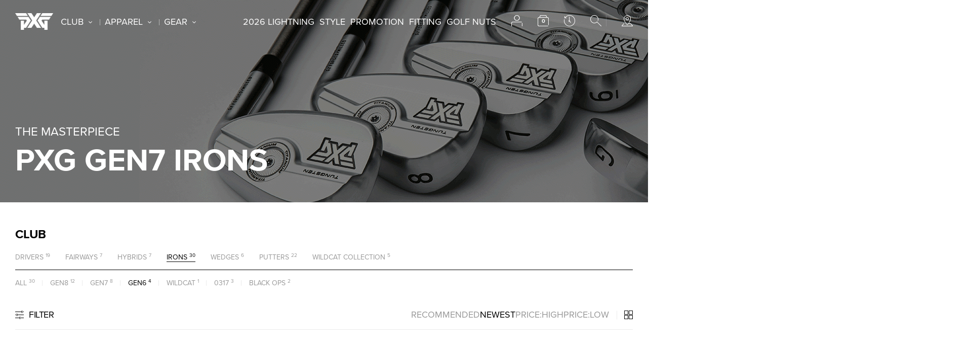

--- FILE ---
content_type: text/html; Charset=UTF-8
request_url: https://www.pxg.co.kr/product/list.asp?cno=327
body_size: 16160
content:

<!DOCTYPE html>
<!--[if IE 6]> <html class="no-js lt-ie10 lt-ie9 lt-ie8 ie6" lang="ko-KR"> <![endif]-->
<!--[if IE 7]> <html class="no-js lt-ie10 lt-ie9 lt-ie8 ie7" lang="ko-KR"> <![endif]-->
<!--[if IE 8]> <html class="no-js lt-ie10 lt-ie9 ie8" lang="ko-KR"> <![endif]-->
<!--[if IE 9]> <html class="no-js lt-ie10 ie9" lang="ko-KR"> <![endif]-->
<!--[if gt IE 9]><!--> <html class="no-js" lang="ko-KR"> <!--<![endif]-->

<head>

	<script src="/pc/resource/js/lib/jquery-1.12.4.min.js"></script>

		<script>
	let isIOS = (/iPad|iPhone|iPod/.test(navigator.platform) || (navigator.platform === 'MacIntel' && navigator.maxTouchPoints > 1)) && !window.MSStream
	//document.write(isIOS);
	if (isIOS == true) {
		jQuery.ajax({
			type: "POST",
			url: "/ext/ipad.asp",
			dataType : "JSON",
			success: function(data) {
				top.location.href="/main/main.asp";
			},
			error: function(e) {
			}
		});			
	}
		</script>

	<meta charset="UTF-8">
	<meta name="format-detection" content="telephone=no">
	<meta http-equiv="X-UA-Compatible" content="IE=edge, chrome=1">

	<meta name="google-site-verification" content="kBGY1ytD-6EKzDDEYfjwoy70VVxXAgJy9svQqGdtdTQ" />
	<meta name="naver-site-verification" content="486526fa656629bf4ec7a28e4827d75e72f68fb2" />	
	
	<link href="https://pxg.speedycdn.net/favicon.ico?v=20190917" type="image/x-icon" rel="shortcut icon"/> 
	<link href="https://pxg.speedycdn.net/favicon.ico?v=20190917" type="image/x-icon" rel="icon"/> 	
<title>PXG 공식 온라인 스토어</title>
	<meta name="description" content="최고가 아니면 만들지 않는다, 프리미엄 골프 브랜드 PXG. 약 550여개의 특허 기술력과 타협하지 않는 품질로 PXG만의 가치를 선사합니다." />
	<meta name="title" content=" PXG 공식 온라인 스토어" />
	<meta name="keywords" content="PXG,PXG KOREA" />
	<meta name="image" content="http://www.pxg.co.kr/images/img_yrl_pxg.png" />
	<meta property="og:url" content="https://www.pxg.co.kr/product/list.asp?cno=327" />
	<meta property="og:title" content=" PXG 공식 온라인 스토어" />
	<meta property="og:description" content="최고가 아니면 만들지 않는다, 프리미엄 골프 브랜드 PXG. 약 550여개의 특허 기술력과 타협하지 않는 품질로 PXG만의 가치를 선사합니다." />
	<meta property="og:image" content="http://www.pxg.co.kr/images/img_yrl_pxg.png" />	
	<meta property="og:type" content="website" />
	<meta property="og:site_name" content=" PXG 공식 온라인 스토어" />
	<meta property="og:locale" content="ko-KR" />
	<meta name="robots" content="INDEX, FOLLOW">
	<link rel="canonical" href="https://www.pxg.co.kr/product/list.asp">


<meta name="viewport" content="width=device-width, initial-scale=1.0, maximum-scale=1.0, minimum-scale=1.0, user-scalable=no, target-densitydpi=medium-dpi">

<link rel="stylesheet" href="/pc/resource/css/normalize.css?v=2022090702">
<link rel="stylesheet" href="/pc/resource/css/opt-default.css?v=202405021359">
<link rel="stylesheet" href="/pc/resource/css/slick.css?v=2022090702">
<link rel="stylesheet" href="https://pxg.speedycdn.net/pc/resource/css/jquery.mCustomScrollbar.css">
<link rel="stylesheet" href="/pc/resource/css/layout.css?v=202506051307">
<link rel="stylesheet" href="/pc/resource/css/product.css?v=202601051813">
<link rel="stylesheet" href="/pc/resource/css/sub.css?v=202512301811">
<link rel="stylesheet" href="https://pxg.speedycdn.net/pc/resource/css/swiper-bundle.min.css">


<script>
	/* #HJ 2022-09-15추가함 IE 에서의 처리 S */
	if(/MSIE \d|Trident.*rv:/.test(navigator.userAgent)) {
		window.location='microsoft-edge:'+window.location; 
		setTimeout(function() {
			top.location.href="https://support.microsoft.com/ko-kr/microsoft-edge/%EC%9D%B4-%EC%9B%B9-%EC%82%AC%EC%9D%B4%ED%8A%B8%EB%8A%94-microsoft-edge%EC%97%90%EC%84%9C-%EB%8D%94-%EC%9E%98-%EC%9E%91%EB%8F%99%ED%95%A9%EB%8B%88%EB%8B%A4-160fa918-d581-4932-9e4e-1075c4713595?ui=ko-kr&rs=ko-kr&ad=kr";
		},1000);
	}
	/* #HJ 2022-09-15추가함 IE 에서의 처리 E */
</script>

<script src="https://pxg.speedycdn.net/pc/resource/js/lib/greensock/TweenMax.min.js"></script>
<!-- jQuery 는 최상단 initialize.asp 로 옮겼음 -->
<script src="https://pxg.speedycdn.net/pc/resource/js/lib/mighty.base.1.5.7.min.js"></script>
<script src="https://pxg.speedycdn.net/pc/resource/js/lib/mighty.sort.1.3.0.min.js"></script>
<script src="https://pxg.speedycdn.net/pc/resource/js/lib/slick.min.js"></script>
<script src="https://pxg.speedycdn.net/pc/resource/js/lib/jquery.mCustomScrollbar.min.js"></script>
<script src="https://pxg.speedycdn.net/pc/resource/js/lib/swiper-bundle.min.js"></script>
<script src="https://pxg.speedycdn.net/pc/resource/js/lib/SmoothScroll.js"></script>
<script src="https://pxg.speedycdn.net/pc/resource/js/lib/matizResizeMap.1.0.0.min.js"></script>

<script>
		var suzzestGetArr = new Array();
		var suzzestSetArr = new Array();
	    function suzzestGet(v1,v2,v3,v4,v5,v6){
			suzzestGetArr.push({a:v1,b:v2,c:v3,d:v4,e:v5,f:v6});
	    }
	    function suzzestSet(v1,v2,v3,v4,v5,v6){
			suzzestSetArr.push({a:v1,b:v2,c:v3,d:v4,e:v5,f:v6});
	    }
	
		$.cachedScript = function( url, options ) {
				options = $.extend( options || {}, {
				dataType: "script",
				cache: true,
				url: url,
				async: false
			});
			return $.ajax( options );
		};
	
		$(function() {
			function async_call(js, cb){
				$.cachedScript(js).done(function() {
					if(cb != undefined){
						return eval(cb)();
					}
				})
			}
			async_call('//service.stylecomment.com/common/js/social.js');
		});
</script>	


<!-- Groobee -->
<!-- <script type="text/javascript"> -->
<!-- (function(a,i,u,e,o) { -->
<!-- a[u]=a[u]||function(){(a[u].q=a[u].q||[]).push(arguments)}; -->
<!-- })(window, document, "groobee"); -->
<!-- groobee("serviceKey", "4ac92cbf4eb24958bfdd574a6949b722"); -->
<!-- groobee("siteType", "custom"); -->
<!-- </script> -->
<!-- <script charset="utf-8" src=" //static.groobee.io/dist/g2/groobee.init.min.js"></script> -->
<!-- End of Groobee -->

<script type="text/javascript" charset="UTF-8" src="//t1.daumcdn.net/adfit/static/kp.js"></script>
<script type="text/javascript">
      kakaoPixel('868661801595943823').pageView();
</script>


<script src="/pc/resource/js/pages/default.js?v=202506161548"></script>
<script src="/pc/resource/js/pages/members.js?v=2025061603"></script>
<script src="/pc/resource/js/pages/login.js?v=2022090705"></script>


<script type="text/javascript"> (function(c,l,a,r,i,t,y){ c[a]=c[a]||function(){(c[a].q=c[a].q||[]).push(arguments)}; t=l.createElement(r);t.async=1;t.src="https://www.clarity.ms/tag/"+i; y=l.getElementsByTagName(r)[0];y.parentNode.insertBefore(t,y); })(window, document, "clarity", "script", "eqbds262zs"); </script>


<!-- Google Tag Manager -->
<script>(function(w,d,s,l,i){w[l]=w[l]||[];w[l].push({'gtm.start':
new Date().getTime(),event:'gtm.js'});var f=d.getElementsByTagName(s)[0],
j=d.createElement(s),dl=l!='dataLayer'?'&l='+l:'';j.async=true;j.src=
'https://www.googletagmanager.com/gtm.js?id='+i+dl;f.parentNode.insertBefore(j,f);
})(window,document,'script','dataLayer','GTM-MNCTZDZ');</script>
<!-- End Google Tag Manager -->

<!-- Google Tag Manager -->
<script>(function(w,d,s,l,i){w[l]=w[l]||[];w[l].push({'gtm.start':
new Date().getTime(),event:'gtm.js'});var f=d.getElementsByTagName(s)[0],
j=d.createElement(s),dl=l!='dataLayer'?'&l='+l:'';j.async=true;j.src=
'https://www.googletagmanager.com/gtm.js?id='+i+dl;f.parentNode.insertBefore(j,f);
})(window,document,'script','dataLayer','GTM-58F44NB');</script>
<!-- End Google Tag Manager -->


<!-- Meta Pixel Code -->
<script>
!function(f,b,e,v,n,t,s)
{if(f.fbq)return;n=f.fbq=function(){n.callMethod?
n.callMethod.apply(n,arguments):n.queue.push(arguments)};
if(!f._fbq)f._fbq=n;n.push=n;n.loaded=!0;n.version='2.0';
n.queue=[];t=b.createElement(e);t.async=!0;
t.src=v;s=b.getElementsByTagName(e)[0];
s.parentNode.insertBefore(t,s)}(window, document,'script',
'https://connect.facebook.net/en_US/fbevents.js');
fbq('init', '2490001774534723');
fbq('track', 'PageView');
</script>
<noscript><img height="1" width="1" style="display:none"
src="https://www.facebook.com/tr?id=2490001774534723&ev=PageView&noscript=1"
/></noscript>
<!-- End Meta Pixel Code -->

<!-- 상단 선언 스크립트 : 모든페이지 공통 상단 필수 -->
<!-- 2025-07-25 PlayD TERA Log Definition Script Start -->
<script>
(function(win,name){
	win['LogAnalyticsObject']=name;
	win[name]=win[name]||function(){(win[name].q=win[name].q||[]).push(arguments)}
})(window,'_LA');
</script>

<!-- 250911 EG MS클래리티 로그 분석 -->
<script type="text/javascript">
	(function(c,l,a,r,i,t,y){ c[a]=c[a]||function(){(c[a].q=c[a].q||[]).push(arguments)}; t=l.createElement(r);t.async=1;t.src="https://www.clarity.ms/tag/"+i; y=l.getElementsByTagName(r)[0];y.parentNode.insertBefore(t,y); })(window, document, "clarity", "script", "t8bhc8rstf");
</script>

	<!-- 개별 css, js -->
	<script src="/pc/resource/js/pages/list.js?v=2022090703"></script>
	<script src="/pc/resource/js/pages/productFilter.js?v=2022090702"></script>
	<script src="/pc/resource/js/pages/review.js?v=2022090703"></script>
</head>

<body class="header--wt">
	<!-- start of :: wrap -->
	<div id="wrap">
        <!-- Google Tag Manager (noscript) -->
<noscript><iframe src="https://www.googletagmanager.com/ns.html?id=GTM-58F44NB"
height="0" width="0" style="display:none;visibility:hidden"></iframe></noscript>
<!-- End Google Tag Manager (noscript) -->


<!--  start of : skipNavi -->
<ul id="skipNavi">
	<li><a href="#contents">본문내용 바로가기</a></li>
	<li><a href="#footer">하단메뉴 바로가기</a></li>
</ul>
<!-- // end of  skipNavi -->

<!-- start of :: header -->
<header id="header">

	
	<div class="con">
		<div class="inner">
			<!-- logo -->
			<h1 class="logo">
				<a href="/">PXG</a>
			</h1>
			<!-- //logo -->

			<!-- gnb -->
			<nav class="gnb _type_arr">
				<ul>
					<!-- Depth 1 -->
					<li class="_menu_club">
						<a href="/main/club.asp">CLUB</a>

						<!-- Depth 2 -->
						<div class="club-depth2-box">
							<ul>
								<li class="">
									<a href="/product/list.asp?cno=205" data-menu-name="DRIVERS">DRIVERS</a>
									<!-- Depth 3 -->
									<div class="club-depth3-box">

										<ul>

											<li>
												<a href="https://www.pxg.co.kr/product/list.asp?cno=949" target="_self" >
													<div class="bg">
														<img src="https://pxg.speedycdn.net/data/banner/TourMid_110×110.jpg?q=90" alt="">
													</div>

													<div class="txt-box">
														<p class="txt1">LIGHTNING</p>
														<p class="txt2 ">Faster. More Forgiving. More Versatile.</p><!-- _type_new -->
													</div>
												</a>
											</li>

											<li>
												<a href="/product/list.asp?cno=629" target="_self" >
													<div class="bg">
														<img src="https://pxg.speedycdn.net/data/banner/DEPTH_driver_03_blackops_d.jpg?q=90" alt="">
													</div>

													<div class="txt-box">
														<p class="txt1">BLACK OPS</p>
														<p class="txt2 ">Breakthrough Technology. Premium Quality. Unbelievable Performance.</p><!-- _type_new -->
													</div>
												</a>
											</li>

											<li>
												<a href="/product/list.asp?cno=321" target="_self" >
													<div class="bg">
														<img src="https://pxg.speedycdn.net/data/banner/DEPTH_driver_01_gen6_d_1.jpg?q=90" alt="">
													</div>

													<div class="txt-box">
														<p class="txt1">GEN6</p>
														<p class="txt2 ">Versatile Powerhouse</p><!-- _type_new -->
													</div>
												</a>
											</li>

											<li>
												<a href="/product/list.asp?cno=927" target="_self" >
													<div class="bg">
														<img src="https://pxg.speedycdn.net/data/banner/110_와일드캣_드라이버.jpg?q=90" alt="">
													</div>

													<div class="txt-box">
														<p class="txt1">WILDCAT</p>
														<p class="txt2 "></p><!-- _type_new -->
													</div>
												</a>
											</li>

										</ul>

										<a href="/main/club.asp" class="shop-all">SHOP ALL</a>
									</div>
									<!-- //Depth 3 -->

								</li>

								<li>
									<a href="/product/list.asp?cno=207" data-menu-name="FAIRWAYS">FAIRWAYS</a>									

									<!-- Depth 3 -->
									<div class="club-depth3-box">

										<ul>

											<li>
												<a href="https://www.pxg.co.kr/product/list.asp?cno=951" target="_self" >
													<div class="bg">
														<img src="https://pxg.speedycdn.net/data/banner/Fairway_110×110.jpg?q=90" alt="">
													</div>

													<div class="txt-box">
														<p class="txt1">LIGHTNING</p>
														<p class="txt2 ">Faster. More Forgiving. More Versatile.</p><!-- _type_new -->
													</div>
												</a>
											</li>

											<li>
												<a href="/product/list.asp?cno=631" target="_self" >
													<div class="bg">
														<img src="https://pxg.speedycdn.net/data/banner/DEPTH_fairway_04_blackops_d.jpg?q=90" alt="">
													</div>

													<div class="txt-box">
														<p class="txt1">BLACK OPS</p>
														<p class="txt2 ">Effortless Performance, Ultimate Control.</p><!-- _type_new -->
													</div>
												</a>
											</li>

											<li>
												<a href="/product/list.asp?cno=929" target="_self" >
													<div class="bg">
														<img src="https://pxg.speedycdn.net/data/banner/110_와일드캣_우드.jpg?q=90" alt="">
													</div>

													<div class="txt-box">
														<p class="txt1">WILDCAT</p>
														<p class="txt2 "></p><!-- _type_new -->
													</div>
												</a>
											</li>

										</ul>


										<a href="/main/club.asp" class="shop-all">SHOP ALL</a>
									</div>
									<!-- //Depth 3 -->
								</li>

								<li>
									<a href="/product/list.asp?cno=208" data-menu-name="HYBRIDS">HYBRIDS</a>

									<!-- Depth 3 -->
									<div class="club-depth3-box">

										<ul>

											<li>
												<a href="https://www.pxg.co.kr/product/list.asp?cno=953" target="_self" >
													<div class="bg">
														<img src="https://pxg.speedycdn.net/data/banner/Hybrid_110×110.jpg?q=90" alt="">
													</div>

													<div class="txt-box">
														<p class="txt1">LIGHTNING</p>
														<p class="txt2 ">Faster. More Forgiving. More Versatile.</p><!-- _type_new -->
													</div>
												</a>
											</li>

											<li>
												<a href="/product/list.asp?cno=633" target="_self" >
													<div class="bg">
														<img src="https://pxg.speedycdn.net/data/banner/DEPTH_hybrid_04_blackops_d.jpg?q=90" alt="">
													</div>

													<div class="txt-box">
														<p class="txt1">BLACK OPS</p>
														<p class="txt2 ">Effortless Performance, Ultimate Control.</p><!-- _type_new -->
													</div>
												</a>
											</li>

											<li>
												<a href="/product/list.asp?cno=325" target="_self" >
													<div class="bg">
														<img src="https://pxg.speedycdn.net/data/banner/DEPTH_hyb_01_gen6_d_1.jpg?q=90" alt="">
													</div>

													<div class="txt-box">
														<p class="txt1">GEN6</p>
														<p class="txt2 ">All new gen6 hybrid</p><!-- _type_new -->
													</div>
												</a>
											</li>

											<li>
												<a href="/product/list.asp?cno=931" target="_self" >
													<div class="bg">
														<img src="https://pxg.speedycdn.net/data/banner/110_와일드캣_하이브리드.jpg?q=90" alt="">
													</div>

													<div class="txt-box">
														<p class="txt1">WILDCAT</p>
														<p class="txt2 "></p><!-- _type_new -->
													</div>
												</a>
											</li>

										</ul>


										<a href="/main/club.asp" class="shop-all">SHOP ALL</a>
									</div>
									<!-- //Depth 3 -->
								</li>

								<li>
									<a href="/product/list.asp?cno=209" data-menu-name="IRONS">IRONS</a>

									<!-- Depth 3 -->
									<div class="club-depth3-box">

										<ul>

											<li>
												<a href="/product/list.asp?cno=955" target="_self" >
													<div class="bg">
														<img src="https://pxg.speedycdn.net/data/banner/110.jpg?q=90" alt="">
													</div>

													<div class="txt-box">
														<p class="txt1">GEN8</p>
														<p class="txt2 "></p><!-- _type_new -->
													</div>
												</a>
											</li>

											<li>
												<a href="/product/list.asp?cno=903" target="_self" >
													<div class="bg">
														<img src="https://pxg.speedycdn.net/data/banner/DEPTH_iron_gen7_d.jpg?q=90" alt="">
													</div>

													<div class="txt-box">
														<p class="txt1">GEN7</p>
														<p class="txt2 "></p><!-- _type_new -->
													</div>
												</a>
											</li>

											<li>
												<a href="/product/list.asp?cno=327" target="_self" >
													<div class="bg">
														<img src="https://pxg.speedycdn.net/data/banner/DEPTH_iron_01_gen6_d_1.jpg?q=90" alt="">
													</div>

													<div class="txt-box">
														<p class="txt1">GEN6</p>
														<p class="txt2 ">Game-changing accuracy</p><!-- _type_new -->
													</div>
												</a>
											</li>

											<li>
												<a href="/product/list.asp?cno=933" target="_self" >
													<div class="bg">
														<img src="https://pxg.speedycdn.net/data/banner/110_와일드캣_아이언.jpg?q=90" alt="">
													</div>

													<div class="txt-box">
														<p class="txt1">WILDCAT</p>
														<p class="txt2 "></p><!-- _type_new -->
													</div>
												</a>
											</li>

										</ul>


										<a href="/main/club.asp" class="shop-all">SHOP ALL</a>
									</div>
									<!-- //Depth 3 -->
								</li>

								<li>
									<a href="/product/list.asp?cno=235" data-menu-name="WEDGES">WEDGES</a>

									<!-- Depth 3 -->
									<div class="club-depth3-box">

										<ul>

											<li>
												<a href="/product/list.asp?cno=907" target="_self" >
													<div class="bg">
														<img src="https://pxg.speedycdn.net/data/banner/DEPTH_wedge_sugardaddy3_d.jpg?q=90" alt="">
													</div>

													<div class="txt-box">
														<p class="txt1">SUGAR DADDY III</p>
														<p class="txt2 "></p><!-- _type_new -->
													</div>
												</a>
											</li>

											<li>
												<a href="/product/list.asp?cno=355" target="_self" >
													<div class="bg">
														<img src="https://pxg.speedycdn.net/data/banner/DEPTH_wedge_01_sugardd_d.jpg?q=90" alt="">
													</div>

													<div class="txt-box">
														<p class="txt1">SUGAR DADDY II</p>
														<p class="txt2 ">100% Milled, calculated accuracy</p><!-- _type_new -->
													</div>
												</a>
											</li>

										</ul>

										<a href="/main/club.asp" class="shop-all">SHOP ALL</a>
									</div>
									<!-- //Depth 3 -->
								</li>

								<li>
									<a href="/product/list.asp?cno=210" data-menu-name="PUTTERS">PUTTERS</a>

									<!-- Depth 3 -->
									<div class="club-depth3-box">

										<ul>

											<li>
												<a href="/product/list.asp?cno=915" target="_self" >
													<div class="bg">
														<img src="https://pxg.speedycdn.net/data/banner/CLUB_gnb_allan.jpg?q=90" alt="">
													</div>

													<div class="txt-box">
														<p class="txt1">ZERO TORQUE</p>
														<p class="txt2 "></p><!-- _type_new -->
													</div>
												</a>
											</li>

											<li>
												<a href="/product/list.asp?cno=364" target="_self" >
													<div class="bg">
														<img src="https://pxg.speedycdn.net/data/banner/DEPTH_putter_01_batred2_d.jpg?q=90" alt="">
													</div>

													<div class="txt-box">
														<p class="txt1">BATTLE READY II</p>
														<p class="txt2 ">Game-changing advancements</p><!-- _type_new -->
													</div>
												</a>
											</li>

											<li>
												<a href="/product/list.asp?cno=917" target="_self" >
													<div class="bg">
														<img src="https://pxg.speedycdn.net/data/banner/CLUB_gnb_tourbrandon.jpg?q=90" alt="">
													</div>

													<div class="txt-box">
														<p class="txt1">TOUR SERIES </br>BRANDON</p>
														<p class="txt2 "></p><!-- _type_new -->
													</div>
												</a>
											</li>

											<li>
												<a href="/product/list.asp?cno=923" target="_self" >
													<div class="bg">
														<img src="https://pxg.speedycdn.net/data/banner/GNB_blackhawk_d.jpg?q=90" alt="">
													</div>

													<div class="txt-box">
														<p class="txt1">BLACK HAWK</p>
														<p class="txt2 "></p><!-- _type_new -->
													</div>
												</a>
											</li>

										</ul>


										<a href="/main/club.asp" class="shop-all">SHOP ALL</a>
									</div>
									<!-- //Depth 3 -->
								</li>

								<li>
									<a href="/product/list.asp?cno=936" data-menu-name="WEDGES">WILDCAT COLLECTION</a>

									<!-- Depth 3 -->
									<div class="club-depth3-box">

										<ul>

											<li>
												<a href="/product/list.asp?cno=936" target="_self" >
													<div class="bg">
														<img src="https://pxg.speedycdn.net/data/banner/110_와일드캣_풀세트(컬렉션).jpg?q=90" alt="">
													</div>

													<div class="txt-box">
														<p class="txt1">WILDCAT COLLECTION</p>
														<p class="txt2 "></p><!-- _type_new -->
													</div>
												</a>
											</li>

										</ul>

										<a href="/main/club.asp" class="shop-all">SHOP ALL</a>
									</div>
									<!-- //Depth 3 -->
								</li>

								<li style="display:none;">
									<a href="/product/list.asp?cno=238" data-menu-name="GEARS">GEARS</a>

									<!-- Depth 3 -->
									<div class="club-depth3-box">


										<a href="/main/club.asp" class="shop-all">SHOP ALL</a>
									</div>
									<!-- //Depth 3 -->
								</li>

								<li style="display:none;">
									<a href="/product/list.asp?cno=241" data-menu-name="BALLS">ETC</a>

									<!-- Depth 3 -->
									<div class="club-depth3-box">


										<a href="/main/club.asp" class="shop-all">SHOP ALL</a>
									</div>
									<!-- //Depth 3 -->
								</li>
							</ul>
						</div>
						<!-- //Depth 2 -->
					</li>
						<!-- //Depth 1 -->

					<!-- Depth 1 -->
					<li class="_menu_apparel">
						<a href="/main/apparel.asp">APPAREL</a>

						<!-- Depth 2 -->
						<div class="apparel-depth2-box _type_apparel">
							<ul>
								<li>
									<a href="/product/list.asp?cno=101">WOMEN</a>

									
									<!-- Depth 3 -->
									<div class="apparel-depth3-box">
									<ul>

										<li>
											<a href="/product/list.asp?cno=134" >OUTER</a>
										</li>

										<li>
											<a href="/product/list.asp?cno=121" >T-SHIRTS</a>
										</li>

										<li>
											<a href="/product/list.asp?cno=128" >SWEATER</a>
										</li>

										<li>
											<a href="/product/list.asp?cno=191" >ONEPIECE</a>
										</li>

										<li>
											<a href="/product/list.asp?cno=131" >PANTS</a>
										</li>

										<li>
											<a href="/product/list.asp?cno=133" >SKIRTS</a>
										</li>

									</ul>
									</div>
									<!-- //Depth 3 -->

								</li>

								<li>
									<a href="/product/list.asp?cno=100">MEN</a>

									
									<!-- Depth 3 -->
									<div class="apparel-depth3-box">
									<ul>

										<li>
											<a href="/product/list.asp?cno=116" >OUTER</a>
										</li>

										<li>
											<a href="/product/list.asp?cno=106" >T-SHIRTS</a>
										</li>

										<li>
											<a href="/product/list.asp?cno=108" >SWEATER</a>
										</li>

										<li>
											<a href="/product/list.asp?cno=113" >PANTS</a>
										</li>

									</ul>
									</div>
									<!-- //Depth 3 -->

								</li>

								<li>
									<a href="/product/list.asp?cno=300">ACC</a>

									
									<!-- Depth 3 -->
									<div class="apparel-depth3-box">
									<ul>

										<li>
											<a href="/product/list.asp?cno=307" >HEADWEARS</a>
										</li>

										<li>
											<a href="/product/list.asp?cno=315" >SOCKS</a>
										</li>

									</ul>
									</div>
									<!-- //Depth 3 -->


								</li>

								<li style="display:none;">
									<a href="/product/list.asp?cno=640">SUNGLASSES</a>
								</li>

								<li style="display:none;">
									<a href="/product/list.asp?cno=650">SHOES</a>
								</li>

								<li>
									<a href="/product/best.asp">BEST</a>
								</li>

								<li>
									<a href="https://golfnuts.co.kr/category/pxg-outlet/340" target="_blank">PREMIUM&nbsp;OUTLET</a>
								</li>
							</ul>

							<a href="/main/apparel.asp" class="shop-all">SHOP ALL</a>
						</div>
						<!-- //Depth 2 -->
					</li>
					<!-- //Depth 1 -->




					<!-- //Depth 1 -->
					<li class="_menu_apparel">
						<a href="/main/gear.asp">GEAR</a>

						<!-- Depth 2 -->
						<div class="apparel-depth2-box _type_gear">
							<ul>
								<li>
									<a href="/product/list.asp?cno=700">BAGS</a>

									
									<!-- Depth 3 -->
									<div class="apparel-depth3-box">
										<ul>

											<li>
												<a href="/product/list.asp?cno=312">GOLF BAGS</a>
											</li>

											<li>
												<a href="/product/list.asp?cno=313">BOSTON BAGS</a>
											</li>

											<li>
												<a href="/product/list.asp?cno=314">POUCHES</a>
											</li>

											<li>
												<a href="/product/list.asp?cno=636">ETC</a>
											</li>

										</ul>
									</div>
									<!-- //Depth 3 -->
								</li>

								<li>
									<a href="/product/list.asp?cno=650">SHOES</a>

									
									<!-- Depth 3 -->
									<div class="apparel-depth3-box">
										<ul>

											<li>
												<a href="/product/list.asp?cno=652">SHOES</a>
											</li>

										</ul>
									</div>
									<!-- //Depth 3 -->
								</li>

								<li>
									<a href="/product/list.asp?cno=701">GLOVES</a>

									
									<!-- Depth 3 -->
									<div class="apparel-depth3-box">
										<ul>

											<li>
												<a href="/product/list.asp?cno=610">GLOVES</a>
											</li>

										</ul>
									</div>
									<!-- //Depth 3 -->
								</li>

								<li>
									<a href="/product/list.asp?cno=702">BALLS</a>

									
									<!-- Depth 3 -->
									<div class="apparel-depth3-box">
										<ul>

											<li>
												<a href="/product/list.asp?cno=382">BALLS</a>
											</li>

										</ul>
									</div>
									<!-- //Depth 3 -->
								</li>

								<li>
									<a href="/product/list.asp?cno=640">SUNGLASSES</a>

									
									<!-- Depth 3 -->
									<div class="apparel-depth3-box">
										<ul>

											<li>
												<a href="/product/list.asp?cno=642">SUNGLASSES</a>
											</li>

										</ul>
									</div>
									<!-- //Depth 3 -->
								</li>

								<li>
									<a href="/product/list.asp?cno=703">ETC</a>

									
									<!-- Depth 3 -->
									<div class="apparel-depth3-box">
										<ul>

											<li>
												<a href="/product/list.asp?cno=310">BELTS</a>
											</li>

											<!--li>
												<a href="/product/list.asp?cno=599">WATCH</a>
											</li-->

											<li>
												<a href="/product/list.asp?cno=318">ETC</a>
											</li>
											<!--li>
												<a href="/product/list.asp?cno=909">LINEAGE M X PXG</a>
											</li-->

										</ul>
									</div>
									<!-- //Depth 3 -->
								</li>

								<li>
									<a href="https://golfnuts.co.kr/category/pxg-outlet/340" target="_blank">PREMIUM&nbsp;OUTLET</a>
								</li>
							</ul>

							<a href="/main/gear.asp" class="shop-all">SHOP ALL</a>
						</div>
						<!-- //Depth 2 -->
					</li>
					<!-- Depth 1 -->					
				</ul>
			</nav>
			<!-- //gnb -->			

			<!-- util -->
			<div class="util">
				<!-- gnb -->
				<nav class="gnb">
					<ul>
						
						<li>
							<a href="/promotion/251203/lightning.asp" class="_menu_style1">2026 LIGHTNING</a>
						</li>
						

						<li>

							<a href="/style/women.asp">STYLE</a>

						</li>
						<li>
							<a href="/promotion/list.asp">PROMOTION</a>
						</li>
						<li>
							<a href="/fitting/index.asp">FITTING</a>
						</li>	
						


						<!-- 2024-07-16 7월 22일(월) 00시 부터 노출 -->
						<!-- 2025-02-28 오전 10시 ~ 2025-06-30일까지 타이틀변경 -->
						
						<li>
							<a href="https://www.golfnuts.co.kr/category/pxg-outlet/340" target="_blank">GOLF NUTS</a>
						</li>
						
					</ul>
				</nav>
				<!-- //gnb -->

				<!-- account, cart, search, store -->
				<div>
				
					<div class="h-account">
						<a href="javascript:void(0);">account</a>

						<!-- account layer -->
						<div class="account__layer">
							<div class="cn">
								<a href="#" class="h-login__btn h-login__btn99">로그인</a>
								<!--<a href="#" class="h-join__btn">TROOPS 가입</a>-->
								<a href="/customer/level2024.asp" class="">TROOPS 가입</a>
								<a href="/mypage/mypage.asp" class="">마이페이지</a>
								<a href="/mypage/coupon.asp">쿠폰등록</a>
								
								<div>
									<a href="#" id="popStoremember">매장 회원 정보 조회</a>
								</div>
								
							</div>
						</div>
						<!-- //account layer -->
					</div>
				

					<div class="h-cart">
						<a href="/order/cart.asp" data-num="0" id="cartCnt">cart</a>
					</div>

					<div class="h-latest">
						<a href="/mypage/latest.asp">latest</a>
					</div>

					<div class="h-search">
						<button type="button">search</button>
					</div>
				</div>

				<div>
					<div class="h-store">
						<a href="/store/store.asp">store</a>
					</div>
				</div>
				<!-- //account, cart, search, store -->
			</div>
			<!-- //util -->
		</div>
	</div>
</header>		
<!-- // end of :: header -->		

<!-- search layer -->
<div class="search__layer">
	<div class="con">
			<form action="javascript:searchRun();" name="searchForm" id="searchForm" method="get"  autocomplete="off">
		<div class="keyword-box">
			<input type="search" placeholder="검색어 입력" id="searchItem" name="searchItem" onfocus="korealanguge();" value=""/>
			<button type="button" class="search__btn" onclick="javascript:searchRun();">검색</button>
		</div>
			</form>
<script type="text/javascript">

	$(document).ready(function(){
		$('#searchItem').css("ime-mode", "active");
	});
	function korealanguge(){
		$('#searchItem').css("ime-mode", "active");
	}

</script>
			<form name="searchFormReal" method="get"  autocomplete="off" action="/search/search.asp">
				<input type="hidden" name="sWord" value />
			</form>		

	</div>
</div>
<!-- //search layer -->	
				<form action="" name="sFrm" id="sFrm">
					<input type="hidden" name="siv" id="siv" value="">
					<input type="hidden" name="cov" id="cov" value="">
					<input type="hidden" name="prv" id="prv" value="">
					<input type="hidden" name="tcv" id="tcv" value="">
					<input type="hidden" name="ftv" id="ftv" value="">

					<input type="hidden" name="sov" id="sov" value="1">
					<input type="hidden" name="cno" id="cno" value="327">
					<input type="hidden" name="page" id="page" value="1">
					<!-- 소재 -->
					<input type="hidden" name="tcv2" id="tcv2" value="">
					<input type="hidden" name="tabtype" id="tabtype" value="C">
		<!-- layer filter -->
<div class="filter__layer _top _pos_left"> <!-- 2025-09-02 필터 왼쪽 배치 클래스 추가 _pos_left -->
	<div class="head">
		<p class="tit">FILTER</p>

		<button type="button" class="close__btn">CLOSE</button>
	</div>

	<div class="con">

		<!-- 가격 -->
		<div class="option _price price">
			<p class="tit">가격</p>
			
			<div>
				<div id="filterPrice">
					<div class="filter-range">
						<span></span>
						<input type="range" id="input-left" min="200000" max="210000" value="200000" />
						<input type="range" id="input-right" min="200000" max="210000" value="210000" />

						<div class="custom-range">
							<div class="track"></div>
							<div class="range"></div>
							<div class="thumb left"></div>
							<div class="thumb right"></div>
						</div>
					</div>

					<div class="inp-box">
						<div class="min">
							<p class="won">￦</p>
							<input type="text" name="pricestart" id="pricestart" value="200000" />
						</div>

						<div class="max">
							<p class="won">￦</p>
							<input type="text" name="priceend" id="priceend" value="210000" />
						</div>
					</div>
				</div>
			</div>
		</div>
		<!-- //가격 -->
	</div>

	<div class="foot">
		<div class="btn-box">
			<button type="button" class="reset__btn">
				<span>reset</span>
			</button>

			<button type="button" class="filter-search__btn" onclick="javascript:viewLoading();document.sFrm.submit();">
				<span>검색</span>
			</button>
		</div>
	</div>
</div>
<!-- //layer filter -->
<script>
	if (document.sFrm.tabtype.value == "C") {
		$(".option._size").css("display", "none");
		$(".option._color").css("display", "none");
	} else {
		$(".option._size").css("display", "");
		$(".option._color").css("display", "");
	}
</script>	

		<!-- start of :: contents -->
		<div id="contents" class="goods__contents">
			
			<!-- 2023-07-17 상단 배너 추가 -->
			<div class="product-top-banner">
				<div class="bg">
					<img src="https://pxg.speedycdn.net/data/CategoryImage/PcCateImg_327_20251215094208_yhlee.png?q=90" alt="" />
				</div>

				<div class="txt-box"> <!-- text black : 클래스 _color_bk 추가 -->
					<p class="txt1">THE MASTERPIECE</p>
					<p class="txt2">PXG GEN7 IRONS</p>
				</div>
			</div>			
			<!-- //2023-07-17 상단 배너 추가 -->
			

			<!-- 
				3단 클래스명 : _type_thumb3
				4단 클래스명 : _type_thumb4
			-->
			<section class="goods-list-box _type_thumb4 _v250902">
				<h2 class="hidden">상품 리스트</h2>

				<!-- 상품 카테고리, 상품 필터 적용 -->
				<div class="head">

					<p class="tit">CLUB</p>
					
					<ul class="category__list _type_dep3"> <!-- 2022-09-20 3뎁스 스타일 클래스 추가 _type_dep3 -->
						
						<li class="" aa="205">
							<a href="?cno=205" data-num="19">DRIVERS</a>
						</li>						

						<li class="" aa="207">
							<a href="?cno=207" data-num="7">FAIRWAYS</a>
						</li>						

						<li class="" aa="208">
							<a href="?cno=208" data-num="7">HYBRIDS</a>
						</li>						

						<li class="on" aa="209">
							<a href="?cno=209" data-num="30">IRONS</a>
						</li>						

						<li class="" aa="235">
							<a href="?cno=235" data-num="6">WEDGES</a>
						</li>						

						<li class="" aa="210">
							<a href="?cno=210" data-num="22">PUTTERS</a>
						</li>						

						<li class="" aa="935">
							<a href="?cno=935" data-num="5">WILDCAT COLLECTION</a>
						</li>						
					
					</ul>

					<!-- 2022-09-20 3 Depth 추가 -->
					<div class="category-depth3-box">
						<ul>
							<li class=""><!-- 활성화시 클래스 on -->
								<a href="?cno=209" data-num="30">ALL</a>
							</li>							

						<li class="" aa="327 / 955">
							<a href="?cno=955" data-num="12">GEN8</a>
						</li>

						<li class="" aa="327 / 903">
							<a href="?cno=903" data-num="8">GEN7</a>
						</li>

						<li class="on" aa="327 / 327">
							<a href="?cno=327" data-num="4">GEN6</a>
						</li>

						<li class="" aa="327 / 933">
							<a href="?cno=933" data-num="1">WILDCAT</a>
						</li>

						<li class="" aa="327 / 941">
							<a href="?cno=941" data-num="3">0317</a>
						</li>

						<li class="" aa="327 / 905">
							<a href="?cno=905" data-num="2">BLACK OPS</a>
						</li>
				
						</ul>
					</div>
					<!-- //2022-09-20 3 Depth 추가 -->

					<!-- 2025-09-02 필터 -->
					<div class="filter-sorting-box">
						<div>
							<button type="button" class="filter__btn">FILTER</button>
						</div>

						<div>
							<div class="sorting-btn-box">
								<button type="button" class="" onclick="changeSort('99');">RECOMMENDED</button> <!-- 활성화시 클래스 on -->
								<button type="button" class=" on " onclick="changeSort('1');">NEWEST</button>
								<button type="button" class="" onclick="changeSort('5');">PRICE:HIGH</button>
								<button type="button" class="" onclick="changeSort('4');">PRICE:LOW</button>
							</div>

							<button type="button" class="thumb__btn">3단 / 4단</button>
						</div>
					</div>					
					<!-- //2025-09-02 필터 -->			

					
					<!-- 2025-09-02 필터 선택 수정필요 
						 선택시 라인이 있어, 필터 선택된게 없을 경우 filter-selected 까지 없어져야 함.  
						 <li>는 기존이랑 같음.
					-->
					
					<div class="filter-selected" >
						<ul id="optResult">
							<!--li>
								<p>100</p>
								<button type="button" class="delete__btn">delete</button>
							</li>

							<li>
								<p>GREEN</p>
								<button type="button" class="delete__btn">delete</button>
							</li>

							<li>
								<p>DOWN</p>
								<button type="button" class="delete__btn">delete</button>
							</li-->
						</ul>
					</div>
					<!-- //2025-09-02 필터 선택 수정필요 -->

				</div>
				<!-- //상품 카테고리, 상품 필터 적용 -->

				<!-- 상품 리스트 -->
				<div class="con">

					<ul class="goods__list" id="product_list">


						<li class="goods pno7737 js-load" data-ct="">							
							<div class="photo">
								<div class="before">
									<a href="/product/view.asp?pno=7737">
										<img src="https://pxg.speedycdn.net/data/productimages/sqa/2/IRON005900.png?q=90" alt="GEN6 0311XP IRON DOUBLE CHROME (남) (#5~#W, 6I)" onError="this.src='/images/noimg_1200x1200.png'" />
									</a>
								</div>
								
								<!-- 마우스 오버시 -->
								<div class="after">
									<div class="hover__slider">
									
									
										<div class="slide">
											<a href="/product/view.asp?pno=7737">
												<img src="https://pxg.speedycdn.net/data/productimages/sqa/2/IRON005900.png?q=90" alt="GEN6 0311XP IRON DOUBLE CHROME (남) (#5~#W, 6I)" class="img7737"  data-test="2"/>
											</a>
										</div>
									
									</div>
									
								</div>
								<!-- //마우스 오버시 -->

								<!-- 2026-01-14 핏 태그 추가 -->
								<div class="tag-box">
									
								</div>
								<!-- //2026-01-14 핏 태그 추가 -->
							</div>
							
							<div class="info">
								<a href="/product/view.asp?pno=7737">
									<p class="txt1">GEN6
									</p>
									<p class="txt2">GEN6 0311XP IRON DOUBLE CHROME (남) (#5~#W, 6I)</p>
									
									<!--p class="txt3">SHAFT : </p-->
									
								</a>
								
								
								<div class="price">
									
									<p class="sale">1,980,000원</p>
									<p class="normal _red">1,200,000<span>원</span></p>

									
								</div>

								<div class="status">
									<div>
										<button type="button" class="wish__btn  wish" data-wish="7737">10</button> <!-- 활성화시 클래스 on -->
									</div>

									<div data-no="7737" class="reviewCnt " style="cursor:pointer;"> <!-- 리뷰갯수 없을경우  class="hidden" -->
										<p class="review-num">36</p>
									</div>
								</div>

							</div>									

						</li>


						<li class="goods pno7757 js-load" data-ct="">							
							<div class="photo">
								<div class="before">
									<a href="/product/view.asp?pno=7757">
										<img src="https://pxg.speedycdn.net/data/productimages/sqa/2/IRON006000.png?q=90" alt="GEN6 0311P IRON DOUBLE CHROME (남) (#5~#W, 6I)" onError="this.src='/images/noimg_1200x1200.png'" />
									</a>
								</div>
								
								<!-- 마우스 오버시 -->
								<div class="after">
									<div class="hover__slider">
									
									
										<div class="slide">
											<a href="/product/view.asp?pno=7757">
												<img src="https://pxg.speedycdn.net/data/productimages/sqa/2/IRON006000.png?q=90" alt="GEN6 0311P IRON DOUBLE CHROME (남) (#5~#W, 6I)" class="img7757"  data-test="2"/>
											</a>
										</div>
									
									</div>
									
								</div>
								<!-- //마우스 오버시 -->

								<!-- 2026-01-14 핏 태그 추가 -->
								<div class="tag-box">
									
								</div>
								<!-- //2026-01-14 핏 태그 추가 -->
							</div>
							
							<div class="info">
								<a href="/product/view.asp?pno=7757">
									<p class="txt1">GEN6
									</p>
									<p class="txt2">GEN6 0311P IRON DOUBLE CHROME (남) (#5~#W, 6I)</p>
									
									<!--p class="txt3">SHAFT : </p-->
									
								</a>
								
								
								<div class="price">
									
									<p class="sale">1,980,000원</p>
									<p class="normal _red">1,200,000<span>원</span></p>

									
								</div>

								<div class="status">
									<div>
										<button type="button" class="wish__btn  wish" data-wish="7757">18</button> <!-- 활성화시 클래스 on -->
									</div>

									<div data-no="7757" class="reviewCnt " style="cursor:pointer;"> <!-- 리뷰갯수 없을경우  class="hidden" -->
										<p class="review-num">45</p>
									</div>
								</div>

							</div>									

						</li>


						<li class="goods pno7764 js-load" data-ct="">							
							<div class="photo">
								<div class="before">
									<a href="/product/view.asp?pno=7764">
										<img src="https://pxg.speedycdn.net/data/productimages/sqa/2/IRON906000.png?q=90" alt="GEN6 0311P IRON DOUBLE CHROME (여) (#5~#W, 6I)" onError="this.src='/images/noimg_1200x1200.png'" />
									</a>
								</div>
								
								<!-- 마우스 오버시 -->
								<div class="after">
									<div class="hover__slider">
									
									
										<div class="slide">
											<a href="/product/view.asp?pno=7764">
												<img src="https://pxg.speedycdn.net/data/productimages/sqa/2/IRON906000.png?q=90" alt="GEN6 0311P IRON DOUBLE CHROME (여) (#5~#W, 6I)" class="img7764"  data-test="2"/>
											</a>
										</div>
									
									</div>
									
								</div>
								<!-- //마우스 오버시 -->

								<!-- 2026-01-14 핏 태그 추가 -->
								<div class="tag-box">
									
								</div>
								<!-- //2026-01-14 핏 태그 추가 -->
							</div>
							
							<div class="info">
								<a href="/product/view.asp?pno=7764">
									<p class="txt1">GEN6
									</p>
									<p class="txt2">GEN6 0311P IRON DOUBLE CHROME (여) (#5~#W, 6I)</p>
									
									<!--p class="txt3">SHAFT : </p-->
									
								</a>
								
								
								<div class="price">
									
									<p class="sale">2,076,000원</p>
									<p class="normal _red">1,260,000<span>원</span></p>

									
								</div>

								<div class="status">
									<div>
										<button type="button" class="wish__btn  wish" data-wish="7764">1</button> <!-- 활성화시 클래스 on -->
									</div>

									<div data-no="7764" class="reviewCnt " style="cursor:pointer;"> <!-- 리뷰갯수 없을경우  class="hidden" -->
										<p class="review-num">1</p>
									</div>
								</div>

							</div>									

						</li>


						<li class="goods pno7750 js-load" data-ct="">							
							<div class="photo">
								<div class="before">
									<a href="/product/view.asp?pno=7750">
										<img src="https://pxg.speedycdn.net/data/productimages/sqa/2/IRON905900.png?q=90" alt="GEN6 0311XP IRON DOUBLE CHROME (여) (#5~#W, 6I)" onError="this.src='/images/noimg_1200x1200.png'" />
									</a>
								</div>
								
								<!-- 마우스 오버시 -->
								<div class="after">
									<div class="hover__slider">
									
									
										<div class="slide">
											<a href="/product/view.asp?pno=7750">
												<img src="https://pxg.speedycdn.net/data/productimages/sqa/2/IRON905900.png?q=90" alt="GEN6 0311XP IRON DOUBLE CHROME (여) (#5~#W, 6I)" class="img7750"  data-test="2"/>
											</a>
										</div>
									
									</div>
									
								</div>
								<!-- //마우스 오버시 -->

								<!-- 2026-01-14 핏 태그 추가 -->
								<div class="tag-box">
									
								</div>
								<!-- //2026-01-14 핏 태그 추가 -->
							</div>
							
							<div class="info">
								<a href="/product/view.asp?pno=7750">
									<p class="txt1">GEN6
									</p>
									<p class="txt2">GEN6 0311XP IRON DOUBLE CHROME (여) (#5~#W, 6I)</p>
									
									<!--p class="txt3">SHAFT : </p-->
									
								</a>
								
								
								<div class="price">
									
									<p class="sale">2,076,000원</p>
									<p class="normal _red">1,260,000<span>원</span></p>

									
								</div>

								<div class="status">
									<div>
										<button type="button" class="wish__btn  wish" data-wish="7750">7</button> <!-- 활성화시 클래스 on -->
									</div>

									<div data-no="7750" class="reviewCnt " style="cursor:pointer;"> <!-- 리뷰갯수 없을경우  class="hidden" -->
										<p class="review-num">5</p>
									</div>
								</div>

							</div>									

						</li>



					</ul>
					<div class="loader more_loader" style="display:none;">
						<img src="/pc/resource/images/common/loader.gif" alt="LOADER" />
					</div>
				</div>
				<!-- //상품 리스트 -->

			</section>
					
		</div>
		<!-- // end of :: contents -->
			</form>
	<Script>

	var pageNo = document.sFrm.page.value;
	var timestampSecond = Math.floor(+ new Date() / 1000);
	var exdh = 0;
	$(function(e){
		$(window).scroll(function(){
			var dh = $(document).height()-1000;
			var wh = $(window).height();
			var wt = $(window).scrollTop();
//			console.log(dh + " : " + (wh + wt));
			if(dh <= (wh + wt))
			{
				if (exdh + 200 <= dh)
				{
					pageNo++;
					document.sFrm.page.value = pageNo;
					if(pageNo <= 1){
						listAppend();
					}else{
						//$(".more_loader").hide();
						hideLoading();
					}
					exdh = dh;
				}
			}
		});
	});
	function listAppend(){
		var params = jQuery("#sFrm").serialize();
		$.ajax({
			url: "/pc/product/listData.asp",
			data: params + "&timestamp=" + timestampSecond,
			method : "get",
			success: function(data){
//				$(".more_loader").show();
				viewLoading();
				setTimeout(function(e){
					$("#product_list").append(data);
					//$(".more_loader").hide();
					hideLoading();

					var state = {"page": pageNo };
					var title = document.title;
					var url = "/product/list.asp?" + params;

					history.pushState(state, title, url);

					$('.hover__slider').not('.slick-initialized').slick({
						slidesToShow: 1,
						slidesToScroll: 1,
						arrows: true,
						dots: true,
						autoplay: false,
						autoplaySpeed: 3000,
						variableWidth: false,
						adaptiveHeight: false
					});

					$('.goods__list .goods').each(function(idx){
						if($(this).find('.colorchip').height() > 64){
							$(this).find('.after').addClass('_style2');
						}
					});

					var btn = $('.reviewCnt');
					var popup = function(pno) {
						$.ajax({
							type: 'GET',
							url: '/pc/product/pop_review_list.asp',
							data: 'pno=' + pno,
							dataType: 'html',
							success: function(html) {
								layer.source(html,'list_reviewListPop', {
									alignX : 0.0,
									alignY : 0.0,
									background : true, 
									backgroundColor : 'black',
									backgroundOpacity : 0.5,
									backgroundClose : true
								});

								jQuery.mightyBase.refresh("autofit");

								$('body').on('click', '.review__list li', function(){
									$(this).toggleClass('open');
								});

								$('.review-filter__btn').on('click', function(){
									$('.review-filter-box').toggleClass('open');
								});
							},
							error: function(e) {
								layerAlert('e');
							}
						});
					} 

					btn.attr('onclick', '');
					
					btn.on('click', function() {
						var pno = $(this).attr("data-no");
						popup(pno);
					});

					$('body').on('click', '.popup__layer .close__btn._list', function(){
						layer.close();
					});

				},1000);
			}
		});
	}

$(window).bind("pageshow", function(event) {
    if ( event.originalEvent.persisted == true) {// BFCahe
		listAppend();
    }else{
//		listAppend();
	}//새로운페이지
});


//2022-12-26 groobee 카테고리


//groobee( "CA", {
//	category : {
//		cateCd: "327",
//		cateNm: "GEN6",
//		catL: "209",
//		cateLNm: "WILDCAT COLLECTION"
//		
//		,catM: "327",
//		cateMNm: "GEN6"
//		
//		
//	}
//});



</Script>

<!-- start of :: footer -->
<footer id="footer">
	<div class="inner">
		<!-- logo, button -->
		<div class="left">
			<a href="/" class="logo">PXG</a>
			
			<!--div class="btn-box">
				<a href="/customer/giftcard.asp">
					<span>PXG 디지털 기프트 카드 구매</span>
				</a>
			</div-->
		</div>
		<!-- //logo, button -->

		<!-- sitemap, lookbook -->
		<div class="right">
			<div class="sitemap">
				<!-- ABOUT PXG -->
				<div>
					<p>ABOUT PXG</p>

					<ul>
						<li>
							<a href="/about/brand/brand.asp">BRAND</a>
						</li>
						<li>
							<a href="/about/legacy/index.asp">LEGACY</a>
						</li>
						<li>
							<a href="/pros/pros.asp">PROS</a>
						</li>
						<li>
							<a href="https://www.instagram.com/pxgkorea/" target="_blank">PXG INSTAGRAM</a>
						</li>
						<li>
							<a href="https://www.youtube.com/channel/UCXu_0G8xuSF6amHrquhlDew" target="_blank">PXG YOUTUBE</a>
						</li>
						<li>
							<a href="https://www.facebook.com/pxgkorea/" target="_blank">PXG FACEBOOK</a>
						</li>
					</ul>
				</div>
				<!-- //ABOUT PXG -->

				<!-- SUPPORT -->
				<div>
					<p>SUPPORT</p>

					<ul>
						<li>
							<a href="/mypage/coupon.asp">쿠폰등록</a>
						</li>
						<li>
							<a href="/customer/fake.asp">위조품 신고</a>
						</li>
						<li>
							<a href="/customer/serial_detail.asp">클럽 정품 등록</a>
						</li>
						<li>
							<a href="/customer/level.asp">멤버십 안내</a>
						</li>
						<!--<li>
							<a href="/customer/level.asp">공식 온라인몰 혜택</a>
						</li>-->
						<li>
							<a href="/customer/giftcard.asp">디지털 상품권 안내</a>
						</li>						
					</ul>
				</div>
				<!-- //SUPPORT -->

				<!-- CS CENTER -->
				<div>
					<p>CS CENTER</p>

					<ul>

						<li class="guest">
							<a href="javascript:;">비회원 주문조회</a>
						</li>
	
						<li>
							<a href="/customer/faq.asp">FAQ</a>
						</li>
						<li>
							<a href="/mypage/qna.asp">Q&amp;A</a>
						</li>
						<li>
							<a href="/customer/as.asp">A/S 안내</a>
						</li>
						<li>
							<a href="/customer/notice.asp">공지사항</a>
						</li>
						<li>
							<a href="/customer/agree.asp">이용약관</a>
						</li>
						<li>
							<a href="/customer/privacy.asp" class="bld">개인정보처리방침</a>
						</li>
					</ul>
				</div>
				<!-- //CS CENTER -->
			</div>

			<!-- lookbook -->
			<div class="lookbook-view">
				<p>VIEW</p>
				
				<ul>
					<li>
						<a href="http://pxg-photos.com/" target="_blank">2025 FW PXG 어패럴 룩북</a>
					</li>
				</ul>						
			</div>
			<!-- //lookbook -->
		</div>
		<!-- //sitemap, lookbook -->

		<!-- 회사정보, copyright -->
		<div class="bottom">
			<div class="company-info">
				<span>사업자 등록번호&nbsp;&nbsp;:</span>&nbsp;&nbsp;215-87-99580&nbsp;&nbsp;&nbsp;&nbsp;&nbsp;&nbsp;&nbsp;&nbsp;&nbsp;&nbsp;
				<span>상호명&nbsp;&nbsp;:</span>&nbsp;&nbsp;(주)로저나인&nbsp;&nbsp;&nbsp;&nbsp;&nbsp;&nbsp;&nbsp;&nbsp;&nbsp;&nbsp;
				<span>주소&nbsp;&nbsp;:</span>&nbsp;&nbsp;서울특별시 강남구 논현로 156 주식회사 로저나인&nbsp;&nbsp;&nbsp;&nbsp;&nbsp;&nbsp;&nbsp;&nbsp;&nbsp;&nbsp;
				<span class="_color_style1">대표&nbsp;&nbsp;:</span>&nbsp;&nbsp;<span class="_color_style1">신재호</span>&nbsp;&nbsp;&nbsp;&nbsp;&nbsp;&nbsp;&nbsp;&nbsp;&nbsp;&nbsp;
				<a href="http://www.ftc.go.kr/bizCommPop.do?wrkr_no=2158799580&apv_perm_no=2018322016230200775" onclick="window.open(this.href, 'info', 'scrollbars=no,resizable=no,width=890,height=910');return false;" class="licence__btn">사업자 정보 확인</a>&nbsp;&nbsp;&nbsp;&nbsp;&nbsp;&nbsp;
				<a href="https://mark.inicis.com/mark/escrow_popup.php?mid=rogernine1" onclick="window.open(this.href, 'mark', 'scrollbars=no,resizable=no,width=565,height=683');return false;" class="licence__btn">에스크로 확인</a><br />
				<span>통신판매업 신고번호&nbsp;&nbsp;:</span>&nbsp;&nbsp;제 2018-서울강남-00775호&nbsp;&nbsp;&nbsp;&nbsp;&nbsp;&nbsp;&nbsp;&nbsp;&nbsp;&nbsp;
				<span>개인정보책임자&nbsp;&nbsp;:</span>&nbsp;&nbsp;박상태&nbsp;&nbsp;&nbsp;&nbsp;&nbsp;&nbsp;&nbsp;&nbsp;&nbsp;&nbsp;
				<span>온라인쇼핑몰&nbsp;&nbsp;:</span>&nbsp;&nbsp;1644-3909&nbsp;&nbsp;&nbsp;&nbsp;&nbsp;&nbsp;&nbsp;&nbsp;&nbsp;&nbsp;
				<span>골프웨어 및 용품 AS&nbsp;&nbsp;:</span>&nbsp;&nbsp;1599-0811&nbsp;&nbsp;&nbsp;&nbsp;&nbsp;&nbsp;&nbsp;&nbsp;&nbsp;&nbsp;
				<span>골프클럽 AS&nbsp;&nbsp;:</span>&nbsp;&nbsp;1644-5008&nbsp;&nbsp;&nbsp;
				<a href="mailto:webmaster@pxg.co.kr">webmaster@pxg.co.kr</a>
			</div>
			
			<div class="familysite-box">

				<div class="familysite">
					<button type="button">FAMILY SITE</button>

					<!-- 2024-07-17 site__list 수정 / _v2 추가-->
					<ul class="site__list _v2">
						<li>
							<a href="https://www.golfnuts.co.kr" target="_blank">GOLF NUTS</a>
						</li>
						<li>
							<a href="https://www.bushnellgolfkorea.co.kr/main/main.asp" target="_blank">BUSHNELL GOLF KOREA</a>
						</li>
					</ul>
				</div>

				<p class="copyright">&copy; 2025 ROGER NINE INC. All Rights
Reserved.						
				</p>

			</div>
		</div>
		<!-- //회사정보, copyright -->
	</div>
</footer>
<!-- // end of :: footer -->
<iframe id="dataFrame" name="dataFrame" style="display:none;"></iframe>
<iframe id="pFrame" name="pFrame" style="display:none;"></iframe>


<!-- 공통 적용 스크립트 , 모든 페이지에 노출되도록 설치. 단 전환페이지 설정값보다 항상 하단에 위치해야함 --> 
<!-- 스크립트 변경으로 재적용 250430 EG --> 
<!-- 2020-05-21 -->
<script type="text/javascript" src="//wcs.naver.net/wcslog.js"> </script> 
<script type="text/javascript"> 
if (!wcs_add) var wcs_add={};
wcs_add["wa"] = "s_2485c51f647d";
if (!_nasa) var _nasa={};
wcs.inflow();
wcs_do(_nasa);
</script>

<script type="text/javascript"> 
if (!wcs_add) var wcs_add={};
wcs_add["wa"] = "s_2485c51f647d";
if (!_nasa) var _nasa={};
if(window.wcs){
wcs.inflow();
wcs_do();
}
</script>



<!-- Google tag (gtag.js) -->
<script async src="https://www.googletagmanager.com/gtag/js?id=G-ZRP1Q116BY"></script>
<script>
  window.dataLayer = window.dataLayer || [];
  function gtag(){dataLayer.push(arguments);}
  gtag('js', new Date());

  gtag('config', 'G-ZRP1Q116BY');
</script>


<!-- Google Tag Manager (noscript) -->
<noscript><iframe src="https://www.googletagmanager.com/ns.html?id=GTM-MNCTZDZ"
height="0" width="0" style="display:none;visibility:hidden"></iframe></noscript>
<!-- End Google Tag Manager (noscript) -->

<!-- 공통 호출 하단 스크립트 : 모든페이지 하단 설치 -->
<!-- 2025-07-25 PlayD TERA Log Script v1.2 -->
<script>
var _nSA=(function(_g,_s,_p,_d,_i,_h){ 
 if(_i.wgc!=_g){_i.wgc=_g;_i.wrd=(new Date().getTime());
 var _sc=_d.createElement('script');_sc.src=_p+'//sas.techhub.co.kr/'+_s+'gc='+_g+'&rd='+_i.wrd;
 var _sm=_d.getElementsByTagName('script')[0];_sm.parentNode.insertBefore(_sc, _sm);} return _i;
})('TR10309006392','sa-w.js?',location.protocol,document,window._nSA||{},location.hostname);
</script>
<!-- LogAnalytics Script Install -->
	</div>
    <!-- // end of :: wrap -->    
</body>
</html>

--- FILE ---
content_type: text/css
request_url: https://www.pxg.co.kr/pc/resource/css/opt-default.css?v=202405021359
body_size: 3583
content:
/*! 초기화(옵션) 스타일 */

/* Proxima_Nova */
@font-face {
    font-family: 'Proxima_Nova';
    src: url('https://pxg.speedycdn.net/pc/resource/fonts/Proxima_Nova.eot');
    src: url('https://pxg.speedycdn.net/pc/resource/fonts/Proxima_Nova.eot?#iefix') format('embedded-opentype'),
         url('https://pxg.speedycdn.net/pc/resource/fonts/Proxima_Nova.woff') format('woff'),
         url('https://pxg.speedycdn.net/pc/resource/fonts/Proxima_Nova.ttf') format('truetype'),
         url('https://pxg.speedycdn.net/pc/resource/fonts/Proxima_Nova.svg#Proxima_Nova') format('svg');
    font-weight: normal;
    font-style: normal;
}

/* Proxima_Nova_Bold */
@font-face {
    font-family: 'Proxima_Nova_Bold';
    src: url('https://pxg.speedycdn.net/pc/resource/fonts/Proxima_Nova_Bold.eot');
    src: url('https://pxg.speedycdn.net/pc/resource/fonts/Proxima_Nova_Bold.eot?#iefix') format('embedded-opentype'),
         url('https://pxg.speedycdn.net/pc/resource/fonts/Proxima_Nova_Bold.woff') format('woff'),
         url('https://pxg.speedycdn.net/pc/resource/fonts/Proxima_Nova_Bold.ttf') format('truetype'),
         url('https://pxg.speedycdn.net/pc/resource/fonts/Proxima_Nova_Bold.svg#Proxima_Nova_Bold') format('svg');
    font-weight: normal;
    font-style: normal;
}

/* Prohibition */
@font-face {
    font-family: 'Prohibition';
    src: url('https://pxg.speedycdn.net/pc/resource/fonts/Prohibition-Regular.eot');
    src: url('https://pxg.speedycdn.net/pc/resource/fonts/Prohibition-Regular.eot?#iefix') format('embedded-opentype'),
         url('https://pxg.speedycdn.net/pc/resource/fonts/Prohibition-Regular.woff') format('woff'),
         url('https://pxg.speedycdn.net/pc/resource/fonts/Prohibition-Regular.ttf') format('truetype'),
         url('https://pxg.speedycdn.net/pc/resource/fonts/Prohibition-Regular.svg#Prohibition-Regular') format('svg');
    font-weight: normal;
    font-style: normal;
}

/* CDN */

/*
@font-face {
    font-family: 'Noto Sans Korean';
    font-style: normal;
    font-weight: 100;
    src: local('Noto Sans Thin'), local('NotoSans-Thin'),
    url(https://cdn.rawgit.com/theeluwin/NotoSansKR-Hestia/master/fonts/eot/NotoSansKR-Thin-Hestia.eot),
    url(https://cdn.rawgit.com/theeluwin/NotoSansKR-Hestia/master/fonts/eot/NotoSansKR-Thin-Hestia.eot?#iefix) format('embedded-opentype'),
    url(https://cdn.rawgit.com/theeluwin/NotoSansKR-Hestia/master/fonts/woff/NotoSansKR-Thin-Hestia.woff) format('woff'),
    url(https://cdn.rawgit.com/theeluwin/NotoSansKR-Hestia/master/fonts/otf/NotoSansKR-Thin-Hestia.otf) format('opentype');
}

@font-face {
    font-family: 'Noto Sans Korean';
    font-style: normal;
    font-weight: 300;
    src: local('Noto Sans Light'), local('NotoSans-Light'),
    url(https://cdn.rawgit.com/theeluwin/NotoSansKR-Hestia/master/fonts/eot/NotoSansKR-Light-Hestia.eot),
    url(https://cdn.rawgit.com/theeluwin/NotoSansKR-Hestia/master/fonts/eot/NotoSansKR-Light-Hestia.eot?#iefix) format('embedded-opentype'),
    url(https://cdn.rawgit.com/theeluwin/NotoSansKR-Hestia/master/fonts/woff/NotoSansKR-Light-Hestia.woff) format('woff'),
    url(https://cdn.rawgit.com/theeluwin/NotoSansKR-Hestia/master/fonts/otf/NotoSansKR-Light-Hestia.otf) format('opentype');
}

@font-face {
    font-family: 'Noto Sans Korean';
    font-style: normal;
    font-weight: 350;
    src: local('Noto Sans DemiLight'), local('NotoSans-DemiLight'),
    url(https://cdn.rawgit.com/theeluwin/NotoSansKR-Hestia/master/fonts/eot/NotoSansKR-DemiLight-Hestia.eot),
    url(https://cdn.rawgit.com/theeluwin/NotoSansKR-Hestia/master/fonts/eot/NotoSansKR-DemiLight-Hestia.eot?#iefix) format('embedded-opentype'),
    url(https://cdn.rawgit.com/theeluwin/NotoSansKR-Hestia/master/fonts/woff/NotoSansKR-DemiLight-Hestia.woff) format('woff'),
    url(https://cdn.rawgit.com/theeluwin/NotoSansKR-Hestia/master/fonts/otf/NotoSansKR-DemiLight-Hestia.otf) format('opentype');
}

@font-face {
    font-family: 'Noto Sans Korean';
    font-style: normal;
    font-weight: 400;
    src: local('Noto Sans Regular'), local('NotoSans-Regular'),
    url(https://cdn.rawgit.com/theeluwin/NotoSansKR-Hestia/master/fonts/eot/NotoSansKR-Regular-Hestia.eot),
    url(https://cdn.rawgit.com/theeluwin/NotoSansKR-Hestia/master/fonts/eot/NotoSansKR-Regular-Hestia.eot?#iefix) format('embedded-opentype'),
    url(https://cdn.rawgit.com/theeluwin/NotoSansKR-Hestia/master/fonts/woff/NotoSansKR-Regular-Hestia.woff) format('woff'),
    url(https://cdn.rawgit.com/theeluwin/NotoSansKR-Hestia/master/fonts/otf/NotoSansKR-Regular-Hestia.otf) format('opentype');
}

@font-face {
    font-family: 'Noto Sans Korean';
    font-style: normal;
    font-weight: 500;
    src: local('Noto Sans Medium'), local('NotoSans-Medium'),
    url(https://cdn.rawgit.com/theeluwin/NotoSansKR-Hestia/master/fonts/eot/NotoSansKR-Medium-Hestia.eot),
    url(https://cdn.rawgit.com/theeluwin/NotoSansKR-Hestia/master/fonts/eot/NotoSansKR-Medium-Hestia.eot?#iefix) format('embedded-opentype'),
    url(https://cdn.rawgit.com/theeluwin/NotoSansKR-Hestia/master/fonts/woff/NotoSansKR-Medium-Hestia.woff) format('woff'),
    url(https://cdn.rawgit.com/theeluwin/NotoSansKR-Hestia/master/fonts/otf/NotoSansKR-Medium-Hestia.otf) format('opentype');
}

@font-face {
    font-family: 'Noto Sans Korean';
    font-style: normal;
    font-weight: 700;
    src: local('Noto Sans Bold'), local('NotoSans-Bold'),
    url(https://cdn.rawgit.com/theeluwin/NotoSansKR-Hestia/master/fonts/eot/NotoSansKR-Bold-Hestia.eot),
    url(https://cdn.rawgit.com/theeluwin/NotoSansKR-Hestia/master/fonts/eot/NotoSansKR-Bold-Hestia.eot?#iefix) format('embedded-opentype'),
    url(https://cdn.rawgit.com/theeluwin/NotoSansKR-Hestia/master/fonts/woff/NotoSansKR-Bold-Hestia.woff) format('woff'),
    url(https://cdn.rawgit.com/theeluwin/NotoSansKR-Hestia/master/fonts/otf/NotoSansKR-Bold-Hestia.otf) format('opentype');
}

@font-face {
    font-family: 'Noto Sans Korean';
    font-style: normal;
    font-weight: 900;
    src: local('Noto Sans Black'), local('NotoSans-Black'),
    url(https://cdn.rawgit.com/theeluwin/NotoSansKR-Hestia/master/fonts/eot/NotoSansKR-Black-Hestia.eot),
    url(https://cdn.rawgit.com/theeluwin/NotoSansKR-Hestia/master/fonts/eot/NotoSansKR-Black-Hestia.eot?#iefix) format('embedded-opentype'),
    url(https://cdn.rawgit.com/theeluwin/NotoSansKR-Hestia/master/fonts/woff/NotoSansKR-Black-Hestia.woff) format('woff'),
    url(https://cdn.rawgit.com/theeluwin/NotoSansKR-Hestia/master/fonts/otf/NotoSansKR-Black-Hestia.otf) format('opentype');
}

*/

@font-face {
    font-family: 'Noto Sans Korean';
    font-style: normal;
    font-weight: 100;
    src: local('Noto Sans Thin'), local('NotoSans-Thin'),
    url(https://fastly.jsdelivr.net/gh/theeluwin/NotoSansKR-Hestia@master/fonts/eot/NotoSansKR-Thin-Hestia.eot),
    url(https://fastly.jsdelivr.net/gh/theeluwin/NotoSansKR-Hestia@master/fonts/eot/NotoSansKR-Thin-Hestia.eot?#iefix) format('embedded-opentype'),
    url(https://fastly.jsdelivr.net/gh/theeluwin/NotoSansKR-Hestia@master/fonts/woff/NotoSansKR-Thin-Hestia.woff) format('woff'),
    url(https://fastly.jsdelivr.net/gh/theeluwin/NotoSansKR-Hestia@master/fonts/otf/NotoSansKR-Thin-Hestia.otf) format('opentype');
}

@font-face {
    font-family: 'Noto Sans Korean';
    font-style: normal;
    font-weight: 300;
    src: local('Noto Sans Light'), local('NotoSans-Light'),
    url(https://fastly.jsdelivr.net/gh/theeluwin/NotoSansKR-Hestia@master/fonts/eot/NotoSansKR-Light-Hestia.eot),
    url(https://fastly.jsdelivr.net/gh/theeluwin/NotoSansKR-Hestia@master/fonts/eot/NotoSansKR-Light-Hestia.eot?#iefix) format('embedded-opentype'),
    url(https://fastly.jsdelivr.net/gh/theeluwin/NotoSansKR-Hestia@master/fonts/woff/NotoSansKR-Light-Hestia.woff) format('woff'),
    url(https://fastly.jsdelivr.net/gh/theeluwin/NotoSansKR-Hestia@master/fonts/otf/NotoSansKR-Light-Hestia.otf) format('opentype');
}

@font-face {
    font-family: 'Noto Sans Korean';
    font-style: normal;
    font-weight: 350;
    src: local('Noto Sans DemiLight'), local('NotoSans-DemiLight'),
    url(https://fastly.jsdelivr.net/gh/theeluwin/NotoSansKR-Hestia@master/fonts/eot/NotoSansKR-DemiLight-Hestia.eot),
    url(https://fastly.jsdelivr.net/gh/theeluwin/NotoSansKR-Hestia@master/fonts/eot/NotoSansKR-DemiLight-Hestia.eot?#iefix) format('embedded-opentype'),
    url(https://fastly.jsdelivr.net/gh/theeluwin/NotoSansKR-Hestia@master/fonts/woff/NotoSansKR-DemiLight-Hestia.woff) format('woff'),
    url(https://fastly.jsdelivr.net/gh/theeluwin/NotoSansKR-Hestia@master/fonts/otf/NotoSansKR-DemiLight-Hestia.otf) format('opentype');
}

@font-face {
    font-family: 'Noto Sans Korean';
    font-style: normal;
    font-weight: 400;
    src: local('Noto Sans Regular'), local('NotoSans-Regular'),
    url(https://fastly.jsdelivr.net/gh/theeluwin/NotoSansKR-Hestia@master/fonts/eot/NotoSansKR-Regular-Hestia.eot),
    url(https://fastly.jsdelivr.net/gh/theeluwin/NotoSansKR-Hestia@master/fonts/eot/NotoSansKR-Regular-Hestia.eot?#iefix) format('embedded-opentype'),
    url(https://fastly.jsdelivr.net/gh/theeluwin/NotoSansKR-Hestia@master/fonts/woff/NotoSansKR-Regular-Hestia.woff) format('woff'),
    url(https://fastly.jsdelivr.net/gh/theeluwin/NotoSansKR-Hestia@master/fonts/otf/NotoSansKR-Regular-Hestia.otf) format('opentype');
}

@font-face {
    font-family: 'Noto Sans Korean';
    font-style: normal;
    font-weight: 500;
    src: local('Noto Sans Medium'), local('NotoSans-Medium'),
    url(https://fastly.jsdelivr.net/gh/theeluwin/NotoSansKR-Hestia@master/fonts/eot/NotoSansKR-Medium-Hestia.eot),
    url(https://fastly.jsdelivr.net/gh/theeluwin/NotoSansKR-Hestia@master/fonts/eot/NotoSansKR-Medium-Hestia.eot?#iefix) format('embedded-opentype'),
    url(https://fastly.jsdelivr.net/gh/theeluwin/NotoSansKR-Hestia@master/fonts/woff/NotoSansKR-Medium-Hestia.woff) format('woff'),
    url(https://fastly.jsdelivr.net/gh/theeluwin/NotoSansKR-Hestia@master/fonts/otf/NotoSansKR-Medium-Hestia.otf) format('opentype');
}

@font-face {
    font-family: 'Noto Sans Korean';
    font-style: normal;
    font-weight: 700;
    src: local('Noto Sans Bold'), local('NotoSans-Bold'),
    url(https://fastly.jsdelivr.net/gh/theeluwin/NotoSansKR-Hestia@master/fonts/eot/NotoSansKR-Bold-Hestia.eot),
    url(https://fastly.jsdelivr.net/gh/theeluwin/NotoSansKR-Hestia@master/fonts/eot/NotoSansKR-Bold-Hestia.eot?#iefix) format('embedded-opentype'),
    url(https://fastly.jsdelivr.net/gh/theeluwin/NotoSansKR-Hestia@master/fonts/woff/NotoSansKR-Bold-Hestia.woff) format('woff'),
    url(https://fastly.jsdelivr.net/gh/theeluwin/NotoSansKR-Hestia@master/fonts/otf/NotoSansKR-Bold-Hestia.otf) format('opentype');
}

@font-face {
    font-family: 'Noto Sans Korean';
    font-style: normal;
    font-weight: 900;
    src: local('Noto Sans Black'), local('NotoSans-Black'),
    url(https://fastly.jsdelivr.net/gh/theeluwin/NotoSansKR-Hestia@master/fonts/eot/NotoSansKR-Black-Hestia.eot),
    url(https://fastly.jsdelivr.net/gh/theeluwin/NotoSansKR-Hestia@master/fonts/eot/NotoSansKR-Black-Hestia.eot?#iefix) format('embedded-opentype'),
    url(https://fastly.jsdelivr.net/gh/theeluwin/NotoSansKR-Hestia@master/fonts/woff/NotoSansKR-Black-Hestia.woff) format('woff'),
    url(https://fastly.jsdelivr.net/gh/theeluwin/NotoSansKR-Hestia@master/fonts/otf/NotoSansKR-Black-Hestia.otf) format('opentype');
}


HTML {
/* scroll-behavior: smooth;*/
}
::-moz-selection {
	background: #b3d4fc;
	text-shadow: none;
}

::selection {
	background: #b3d4fc;
	text-shadow: none;
}

img {
	vertical-align: middle;
	border: 0;
}

ol, ul, li, dl, dt, dd {
	list-style: none;
}

h1, h2, h3, h4 {
	padding: 0;
	margin: 0;
}

body, div, dl, dt, dd, ul, li, ol, p, figure {
	padding: 0;
	margin: 0;
}

/* 필요한 base 넣을것 */
:root,
html {
	font-size: 10px;
}

body {
	font-family: 'Noto Sans Korean', sans-serif;
	font-size: 12px;
	line-height: 1.5;
	color: rgb(0,0,0);
}

button, input[type='submit'], input[type='reset'], input[type='button'] {
	padding: 0;
	border: 0;
	background: none;
	line-height: normal;
	font: inherit;
	color: inherit;
	overflow: visible;
	-webkit-box-sizing: content-box;
	        box-sizing: content-box;
}

button {
	-webkit-user-select: none;
	   -moz-user-select: none;
	    -ms-user-select: none;
	        user-select: none;
	outline:0;
}

input[type='submit'], input[type='reset'], input[type='button'] {
	-webkit-appearance: button;
	   -moz-appearance: button;
	        appearance: button;
}

a {
	color: inherit;
}

a:link {
	text-decoration: none;
}

.hidden {
	display: none !important;
}

.acc-hidden {
	border: 0;
	clip: rect(0 0 0 0);
	height: 1px;
	margin: -1px;
	line-height: 0;
	overflow: hidden;
	padding: 0;
	position: absolute;
	width: 1px;
	visibility: hidden;
	font-size: 0;
}

fieldset {
	padding: 0;
	margin: 0;
	border: 0;
}

input[type='text'], input[type='tel'], input[type='password'], textarea {
	-webkit-appearance: none;
	border-radius: 0;
	margin: 0;
	line-height: normal;
	border: 0;
}

input[type="password"]::-ms-reveal,
input[type="password"]::-ms-clear {
  display: none;
}

button {
	-webkit-appearance: none;
	-moz-appearance: none;
	     appearance: none;
}

input[type='number'] {
	-webkit-appearance: none;
	-moz-appearance: none;
	     appearance: none;
	border-radius: 0;
}

.fl {
	float: left;
}

.fr {
	float: right;
}

table {
	border-collapse: collapse;
	border-spacing: 0;
}

.ui-loader {
	display: none;
}

select {
	border-radius: none;
	-webkit-border-radius: 0;
}

.cb {
	clear: both;
}
a[href^=tel] {
	color: inherit;
}

input[type="password"]{font-family: sans-serif;}

input::-webkit-outer-spin-button,
input::-webkit-inner-spin-button {
  -webkit-appearance: none;
  margin: 0;
}

/* Firefox */
input[type=number] {
  -moz-appearance: textfield;
}





/* checkbox style */
.cb__style1 {
	position: absolute;
	z-index: -9999;
	opacity: 0;
}
.cb__style1 + label {
	display: block;
	position: relative;
	top: 0;
	left: 0;
	cursor: pointer;
}
.cb__style1 + label:before {
	content: '';
	display: block;
	position: absolute;
	top: 0px;
	left: 0px;
	background-color: rgb(235,235,235);
	clip-path: polygon(0% 0%, 100% 0%, 100% 100%, 100% 100%, 0% 100%);
}
.cb__style1:checked + label:before {
	background-color: rgb(0,0,0);
	clip-path: polygon(0% 0%, 67.9013% 0%, 100% 52%, 100% 100%, 0% 100%);
}
.cb__style1 + label:before {
	width: 100%;
	height: 100%;
	content: '';
	display: block;
	position: absolute;
	top: 0px;
	left: 0px;
	background-color: rgb(235,235,235);
	clip-path: polygon(0% 0%, 100% 0%, 100% 100%, 100% 100%, 0% 100%);
}
.cb__style1:checked + label:before {
	background-color: rgb(0,0,0);
	clip-path: polygon(0% 0%, 67.9013% 0%, 100% 52%, 100% 100%, 0% 100%);
}
.cb__style1 + label:after {
	width: calc(100% - 2px);
	height: calc(100% - 2px);
	content: '';
	display: block;
	position: absolute;
	top: 1px;
	left: 1px;
	background-color: rgb(255,255,255);
	clip-path: polygon(0% 0%, 100% 0%, 100% 100%, 100% 100%, 0% 100%);
}
.cb__style1:checked + label:after {clip-path: polygon(0% 0%, 67.9013% 0%, 100% 52%, 100% 100%, 0% 100%);}
.cb__style1 + label span {
	position: relative;
	top: 0;
	left: 0;
	z-index: 2;
}

.cb__style2 {
	position: absolute;
	z-index: -9999;
	opacity: 0;
}
.cb__style2 + label {
	display: block;
	position: relative;
	top: 0;
	left: 0;
	cursor: pointer;
}
.cb__style2 + label:before {
	width: 15px;
	height: 15px;
	content: '';
	display: block;
	position: absolute;
	top: 0;
	left: 0;
	background-color: rgb(255,255,255);
	border: 1px solid rgb(187,187,187);
	box-sizing: border-box;
}
.cb__style2 + label:after {
	width: 11px;
	height: 11px;
	content: '';
	display: none;
	position: absolute;
	top: 2px;
	left: 2px;
	background-color: rgb(0,0,0);
	clip-path: polygon(0% 0%, 54.5454% 0%, 100% 54.5454%, 100% 100%, 0% 100%);
}
.cb__style2:checked + label:after {display: block;}
/* //checkbox style */

/* radio style */
.rd__style1 {
	position: absolute;
	z-index: -9999;
	opacity: 0;
}
.rd__style1 + label {
	display: block;
	position: relative;
	top: 0;
	left: 0;
	cursor: pointer;
	padding-left: 25px;
}
.rd__style1 + label:before {
	width: 15px;
	height: 15px;
	content: '';
	display: block;
	position: absolute;
	top: 0;
	left: 0;
	border: 1px solid rgb(187,187,187);
	border-radius: 50%;
	box-sizing: border-box;
}
.rd__style1 + label:after {
	width: 9px;
	height: 9px;
	content: '';
	display: none;
	position: absolute;
	top: 3px;
	left: 3px;
	background-color: rgb(0,0,0);
	border-radius: 50%;
}
.rd__style1:checked + label:after {display: block;}
/* //radio style */

/* title style */
.tit-sub-style3 {
	font-weight: 500;
	font-size: 20px;
	color: rgb(0,0,0);
}
/* //title style */

/* polygon style */
.poly__style1:before {
	width: 100%;
	height: 100%;
	content: '';
	display: block;
	position: absolute;
	top: 0px;
	left: 0px;
	background-color: rgb(0,0,0);
	clip-path: polygon(0% 0%, 92.915% 0%, 100% 52%, 100% 100%, 0% 100%);
}
.poly__style1:after {
	width: calc(100% - 2px);
	height: calc(100% - 2px);
	content: '';
	display: block;
	position: absolute;
	top: 1px;
	left: 1px;
	background-color: rgb(255,255,255);
	clip-path: polygon(0% 0%, 92.915% 0%, 100% 52%, 100% 100%, 0% 100%);
}
.poly__style1 span {
	position: relative;
	top: 0;
	left: 0;
	z-index: 2;
}
/* //polygon style */


/* 공통 버튼 스타일 */
.btn__style{
	width: 160px;
	height: 40px;
	line-height: 40px;	
	text-align: center;
	display: inline-block;
}
.btn__style1 {
	width: 140px;
	height: 51px;
	display: block;
	font-weight: 300;
	font-size: 14px;
	color: rgb(113,113,113);
	text-align: center;
	line-height: 51px;
	border: 2px solid rgb(34,34,34);
	box-sizing: border-box;
	-webkit-transition: all 0.5s;
	-ms-transition: all 0.5s;
	transition: all 0.5s;
}
.btn__style1:hover {
	color: rgb(255,255,255);
	background-color: rgb(34,34,34);
}
.btn__style2 {
	border: 1px solid rgb(0,0,0);
	width: 100%;
	height: 50px;
	line-height: 50px;	
	font-size: 14px;
	text-align: center;
	box-sizing: border-box;
	margin-top: 18px;
}
.btn__style3 {
	background-color: rgb(0,0,0);
	width: 100%;
	height: 50px;
	line-height: 50px;	
	font-size: 14px;
	text-align: center;
	box-sizing: border-box;
	color: rgb(255,255,255);
}

/* 버튼 border style */
.btn__style--bd{
	border: 1px solid rgb(51,51,51);
	background: rgb(255,255,255);	
	color: rgb(51,51,51);
}
.btn__style--bd1{
	/* border:  1px solid rgb(204,204,204);
	color: rgb(130,130,130); */
	border:  1px solid rgb(235,235,235);
	color: rgb(0,0,0);
}
.btn__style--bd2{
	/* border:  1px solid rgb(204,204,204);
	color: rgb(130,130,130); */
	/* border:  1px solid rgb(0,0,0); */
	color: rgb(0,0,0);
	text-decoration: underline !important;
}
.btn__style--bd3{
	border:  1px solid rgb(213,213,213);
	color: rgb(34,34,34);
}
.btn__style--bd4{
	border:  1px solid rgb(238,238,238);
	color: rgb(34,34,34);
}
/* 버튼 //border style */

/* 버튼 bg style */
.btn__style--bg{
	background: rgb(34,34,34);
	color: rgb(255,255,255);
}
.btn__style--bg2{
	background: rgb(238,238,238);
	color: rgb(51,51,51);
}
.btn__style--bg3{
	background: rgb(153,153,153);
	color: rgb(255,255,255);
	/* border:  1px solid rgb(0,0,0);
	color: rgb(0,0,0); */
}
.btn__style--bg4{
	background-color: rgb(60,67,73);
	color: rgb(255,255,255);
}
.btn__style--bg5 {
	background: rgb(60,67,73);
	color: rgb(255,255,255);
}
/* //버튼 bg style */

/* //공통 버튼 스타일 */

--- FILE ---
content_type: text/css
request_url: https://www.pxg.co.kr/pc/resource/css/layout.css?v=202506051307
body_size: 11820
content:
/*SKIP NAVI*/
#skipNavi li { font-size:0; line-height:0; z-index:99999999999;}
#skipNavi li a { display:block; width:100%; padding:10px 0; color:#fff; position:absolute; left:0; top:-100px; text-align:center; z-index:200; background:#413022; border:0 none; z-index:99999999999;}
#skipNavi li a:active, #skipNavi li a:focus { top:0; font-weight:bold;font-size:16px;line-height:1.5; border-bottom:1px solid #fff; z-index:99999999999;}

._sc_disable {
	height: 100%;
	min-height: 100%;
	overflow-y: hidden !important;
	touch-action: none;
}

/* header */
#header {
	/*min-width: 100%;*/
	position: relative;
	top: 0;
	left: 0;
	z-index: 1000;
	box-sizing: border-box;


	max-width: 1920px;
	width: 100%;
	margin: 0 auto;
}
#header .con {
	max-width: 1920px;
	width: 100%;
	height: 82px;
	margin: 0 auto;
	position: absolute;
	top: auto;
	/*left: 50%;
	transform: translateX(-50%);*/
	
	position: fixed;
	left: auto;
}
body {
	overflow-x:hidden;
}
body.gnb--open #header .con {
	position: fixed;
	left: auto;
}

body.header--fix #header .con {
	top: 0;
	opacity: 0;

	animation: opacityHd 1s forwards;
}

@keyframes opacityHd {
	0% {opacity: 0;}
	100% {
		opacity: 1;
		background-color: rgb(0,0,0);
	}
}


#header .con > .inner {
	max-width: 1920px;
	min-width: 1200px;
	padding: 0 30px;
	position: relative;
	top: 0;
	left: 0;
	box-sizing: border-box;
}
#header .con > .inner:after {
	content: '';
	display: block;
	clear: both;
}
#header .logo {
	width: 130px;
	height: 82px;
	position: absolute;
	top: 0;
	left: 50%;
	z-index: 4;
	transform: translateX(-50%);
}
#header .logo a {
	height: 82px;
	display: block;
	font-size: 0;
	background-repeat: no-repeat;
	background-position: center center;
	background-image: url(https://pxg.speedycdn.net/pc/resource/images/common/logo_pxg_bk_90x40.png);
}
#header .util {
	float: right;
	margin: 0 -15px 0 0;
}
#header .util > div {
	float: left;
	margin: 15px 0 0 31px;
	position: relative;
	top: 0;
	left: 0;
	z-index: 4;
}
#header .util > div + div:before {
	width: 1px;
	height: 22px;
	content: '';
	display: block;
	position: absolute;
	top: 50%;
	left: -16px;
	background-color: rgba(0,0,0,0.15);
	transform: translateY(-50%);
}
#header .util > div > div {float: left;}
#header .util div a,
#header .util div button {
	width: 52px;
	height: 52px;
	display: block;
	position: relative;
	top: 0;
	left: 0;
	font-size: 0;
	background-repeat: no-repeat;
	background-position: center center;
}
#header .util .h-cart a:before {
	width: 100%;
	height: 20px;
	content: attr(data-num);
	display: block;
	position: absolute;
	top: 17px;
	left: 0;
	font-family: 'Proxima_Nova_Bold', sans-serif;
	font-weight: 400;
	font-size: 11px;
	color: rgb(0,0,0);
	line-height: 20px;
	text-align: center;
}
#header .util .h-account a {background-image: url(https://pxg.speedycdn.net/pc/resource/images/common/ico_account_bk_22x22.png);}
#header .util .h-cart a {background-image: url(https://pxg.speedycdn.net/pc/resource/images/common/ico_cart_bk_22x22.png);}
#header .util .h-search button {background-image: url(https://pxg.speedycdn.net/pc/resource/images/common/ico_search_bk_22x22.png);}
#header .util .h-store a {background-image: url(https://pxg.speedycdn.net/pc/resource/images/common/ico_store_bk_22x22.png);}
#header .gnb {
	float: left;
	margin: 25px 0 0 -15px;
}
#header .gnb > ul:after {
	content: '';
	display: block;
	clear: both;
}
#header .gnb > ul > li {
	float: left;
	padding-bottom: 26px;
}
#header .gnb > ul > li > a {
	display: block;
	padding: 5px 15px;
	position: relative;
	top: 0;
	left: 0;
	z-index: 4;
	font-family: 'Proxima_Nova_Bold', 'Noto Sans Korean', sans-serif;
	font-weight: 700;
	font-size: 14px;
	color: rgb(0,0,0);
}
#header .gnb > ul > li > a:before {
	width: calc(100% - 30px);
	height: 1px;
	content: '';
	display: none;
	position: absolute;
	bottom: 6px;
	left: 50%;
	background-color: rgb(0,0,0);
	transform: translateX(-50%);
}
#header .gnb > ul > li:hover > a:before,
#header .gnb > ul > li.on > a:before {display: block;}

#header .h-account {
	position: relative;
	top: 0;
	left: 0;
}
#header .h-account a:before {
	width: 22px;
	height: 1px;
	content: '';
	display: none;
	position: absolute;
	bottom: 11px;
	left: 50%;
	background-color: rgb(0,0,0);
	transform: translateX(-50%);
}
body.header--wt #header .h-account a:before {background-color: rgb(255,255,255);}
#header .h-account:hover a:before {display: block;}
#header .account__layer {
	width: 142px;
	visibility: hidden;
	padding-top: 15px;
	position: absolute;
	top: 100%;
	left: -45px;
	opacity: 0;

	transition: opacity 0.3s;
}
#header .h-account:hover .account__layer {
	visibility: visible;
	opacity: 1;
}
#header .account__layer .cn {
	padding: 12px 20px 15px;
	background-color: rgb(255,255,255);
}
#header .account__layer .cn > a {
	width: auto;
	height: auto;
	display: block;
	font-weight: 400;
	font-size: 13px;
	color: rgb(0,0,0);
	line-height: 24px;
	background: none;
}
#header .account__layer .cn > div {
	margin-top: 14px;
	padding-top: 14px;
	border-top: 1px solid rgb(235,235,235);
}
#header .account__layer .cn > div > a {
	width: auto;
	height: auto;
	display: block;
	font-weight: 400;
	font-size: 13px;
	color: rgb(153,153,153);
	line-height: 24px;
	white-space: nowrap;
	background: none;
}
#header .account__layer .cn a:before {content: none !important;}

.top-banner-box > div {
	max-width: 1920px;
	min-width: 1200px;
	height: 40px;
	overflow: hidden;
	margin: 0 auto;
	padding: 0 30px;	
	position: relative;
	top: 0;
	left: 0;
	text-align: center;
	background-color: rgb(0,0,0);
	box-sizing: border-box;
}
.top-banner-box a {
	display: inline-block;
	font-weight: 400;
	font-size: 12px;
	color: rgb(255,255,255);
	vertical-align: top;
}
.top-banner-box .close__btn {
	width: 40px;
	height: 40px;
	display: block;
	position: absolute;
	top: 0;
	right: 16px;
	font-size: 0;
	background-repeat: no-repeat;
	background-position: center center;
	background-image: url(https://pxg.speedycdn.net/pc/resource/images/common/ico_x_wt_11x11.png);
}
.top-banner__slider a {
	height: 40px;
	display: flex;
	justify-content: center;
	align-items: center;
}
.top-banner__slider.slick-vertical .slick-slide {border: 0;}




body.header--wt #header .gnb > ul > li > a {color: rgb(255,255,255);}
body.header--wt #header .logo a {background-image: url(https://pxg.speedycdn.net/pc/resource/images/common/logo_pxg_wt_90x40.png);}
body.header--wt #header .util .h-account a {background-image: url(https://pxg.speedycdn.net/pc/resource/images/common/ico_account_wt_22x22.png);}
body.header--wt #header .util .h-cart a {background-image: url(https://pxg.speedycdn.net/pc/resource/images/common/ico_cart_wt_22x22.png);}
body.header--wt #header .util .h-search button {background-image: url(https://pxg.speedycdn.net/pc/resource/images/common/ico_search_wt_22x22.png);}
body.header--wt #header .util .h-store a {background-image: url(https://pxg.speedycdn.net/pc/resource/images/common/ico_store_wt_22x22.png);}
body.header--wt #header .util .h-cart a:before {color: rgb(255,255,255);}
body.header--wt #header .util > div + div:before {background-color: rgba(255,255,255,0.15);}
body.header--wt #header .gnb > ul > li > a:before {background-color: rgb(255,255,255);}

body.gnb--open #header .gnb > ul > li > a {color: rgb(255,255,255);}
body.gnb--open #header .logo a {background-image: url(https://pxg.speedycdn.net/pc/resource/images/common/logo_pxg_wt_90x40.png);}
body.gnb--open #header .util .h-account a {background-image: url(https://pxg.speedycdn.net/pc/resource/images/common/ico_account_wt_22x22.png);}
body.gnb--open #header .util .h-cart a {background-image: url(https://pxg.speedycdn.net/pc/resource/images/common/ico_cart_wt_22x22.png);}
body.gnb--open #header .util .h-search button {background-image: url(https://pxg.speedycdn.net/pc/resource/images/common/ico_search_wt_22x22.png);}
body.gnb--open #header .util .h-store a {background-image: url(https://pxg.speedycdn.net/pc/resource/images/common/ico_store_wt_22x22.png);}
body.gnb--open #header .util .h-cart a:before {color: rgb(255,255,255);}
body.gnb--open #header .util > div + div:before {background-color: rgba(255,255,255,0.15);}
body.gnb--open #header .gnb > ul > li > a:before {background-color: rgb(255,255,255);}

body.header--fix #header .gnb > ul > li > a {color: rgb(255,255,255);}
body.header--fix #header .logo a {background-image: url(https://pxg.speedycdn.net/pc/resource/images/common/logo_pxg_wt_90x40.png);}
body.header--fix #header .util .h-account a {background-image: url(https://pxg.speedycdn.net/pc/resource/images/common/ico_account_wt_22x22.png);}
body.header--fix #header .util .h-cart a {background-image: url(https://pxg.speedycdn.net/pc/resource/images/common/ico_cart_wt_22x22.png);}
body.header--fix #header .util .h-search button {background-image: url(https://pxg.speedycdn.net/pc/resource/images/common/ico_search_wt_22x22.png);}
body.header--fix #header .util .h-store a {background-image: url(https://pxg.speedycdn.net/pc/resource/images/common/ico_store_wt_22x22.png);}
body.header--fix #header .util .h-cart a:before {color: rgb(255,255,255);}
body.header--fix #header .util > div + div:before {background-color: rgba(255,255,255,0.15);}
body.header--fix #header .gnb > ul > li > a:before {background-color: rgb(255,255,255);}
/* //header */


/* gnb */
.gnb .depth2-box {
	/*width: calc(100% + 1px);
	min-width: 1200px;
	height: 100vh;*/
	overflow: hidden;
	visibility: hidden;
	padding: 82px 0 0;
	position: fixed;
	/*top: 0;
	left: -1px;*/
	z-index: 3;
	opacity: 0;
	/*background-color: rgb(0,0,0);*/
	box-sizing: border-box;

	transition: opacity 0.3s, top 0.3s, visibility 0.1s;	
	
	height: 726px;
	max-width: 1920px;
	width: calc(100% + 1px);
	top: 0;
	left: 50%;
	transform: translateX(-50%);
}
.gnb .depth2-box._club {height: 750px;}
.gnb > ul > li:hover .depth2-box,
.gnb > ul > li.open .depth2-box {
	top: 0;
	opacity: 1;
	visibility: visible;
}
.gnb .depth2-box._half {display: flex;}
.gnb .depth2-box:before {
	width: 100%;
	height: 82px;
	content: '';
	position: absolute;
	top: 0;
	left: 0;
	z-index: 2;
	background-color: rgb(0,0,0);	
}
.gnb .depth2-box > div {
	width: 50%;
	height: calc(100% - 82px);
	position: absolute;
	top: 82px;
	left: 0;

	background-color: rgb(0,0,0);
	
	transform: translateY(-100%);
	transition: transform 0.3s;
}
.gnb > ul > li:hover .depth2-box > div {transform: translateY(0%);}
.gnb .depth2-box._club > div {
	width: 100%;
	padding: 16px 30px 0 30px;
	box-sizing: border-box;
}
.gnb .depth2-box._half > div.right {left: 50%;}
.gnb .depth2-box._half .gnb-banner,
.gnb .depth2-box._half .gnb-banner .bg {
	width: 100%;
	height: 100%;
	position: absolute;
	top: 0;
	left: 0;
}
.gnb .depth2-box._half .gnb-banner a {display: block;}
.gnb .depth2-box._half .gnb-banner .bg {
	background-repeat: no-repeat;
	background-position: center center;
	background-size: cover;
}
.gnb .depth2-box._half .gnb-banner .txt-box {
	width: 100%;
	padding: 27px 30px;
	position: absolute;
	bottom: 0;
	left: 0;
	box-sizing: border-box;
}
.gnb .depth2-box._half .gnb-banner .txt-box p {color: rgb(255,255,255);}
.gnb .depth2-box._half .gnb-banner .txt-box .txt1 {
	font-family: 'Proxima_Nova', 'Noto Sans Korean', sans-serif;
	font-weight: 400;
	font-size: 14px;
	line-height: 24px;
}
.gnb .depth2-box._half .gnb-banner .txt-box .txt2 {
	font-weight: 700;
	font-size: 20px;
	line-height: 24px;
}
.gnb .depth2-box._half .gnb-banner .txt-box .txt3 {
	margin-top: 20px;
	font-weight: 400;
	font-size: 13px;
	line-height: 21px;
}
.gnb .depth2-box._half .gnb-banner .txt-box .more__btn {
	display: inline-block;
	margin-top: 26px;
	font-weight: 400;
	font-size: 13px;
	color: rgb(255,255,255);
	vertical-align: top;
	border: 1px solid rgb(255,255,255);
	padding:8px 20px;
}
.gnb .depth2-box .close__btn {
	width: 52px;
	height: 52px;
	display: none;
	position: absolute;
	top: 15px;
	right: 15px;
	z-index: 5;
	font-size: 0;
	background-repeat: no-repeat;
	background-position: center center;
	background-image: url(https://pxg.speedycdn.net/pc/resource/images/common/ico_x_wt_22x22.png);
}
.gnb .depth2-box._half .left {
	padding: 16px 15px 0 30px;
	box-sizing: border-box;
}
.gnb .depth2-box._half .left > .tit {
	font-family: 'Proxima_Nova_Bold', 'Noto Sans Korean', sans-serif;
	font-weight: 700;
	font-size: 32px;
	color: rgb(255,255,255);
}
.gnb .depth2-box._half .left .link-box {margin-top: 40px;}
.gnb .depth2-box._half .left .link-box:after {
	content: '';
	display: block;
	clear: both;
}
.gnb .depth2-box._half .left .link-box a {
	float: left;
	clear: both;
	font-family: 'Proxima_Nova_Bold', 'Noto Sans Korean', sans-serif;
	font-weight: 700;
	font-size: 14px;
	color: rgb(255,255,255);
	line-height: 24px;
}
.gnb .depth2-box._half .left .category-box {
	display: flex;
	flex-wrap: wrap;
	margin-top: 55px;
}
.gnb .depth2-box._half .left .category-box > div {
	flex-basis: 31.685%;
	margin: 48px 2.4725% 0 0;
}
.gnb .depth2-box._half .left .category-box > div:not(._br):nth-child(3n) {margin-right: 0;}
.gnb .depth2-box._half .left .category-box > div._w100 {
	flex-basis: 100%;
	margin-right: 0;
}
.gnb .depth2-box._half .left .category-box .tit {
	font-family: 'Proxima_Nova_Bold', 'Noto Sans Korean', sans-serif;
	font-weight: 700;
	font-size: 14px;
	color: rgb(255,255,255);
}
.gnb .depth2-box._half .left .category-box ul {margin-top: 25px;}
.gnb .depth2-box._half .left .category-box ul li a {
	display: inline-block;
	position: relative;
	top: 0;
	left: 0;
	font-weight: 400;
	font-size: 13px;
	color: rgb(255,255,255);
	line-height: 24px;
	vertical-align: top;
}
.gnb .depth2-box .category-box ul li a[data-num]:before {
	content: attr(data-num);
	margin-left: 4px;
	position: absolute;
	top: -2px;
	left: 100%;
	font-family: 'Proxima_Nova', sans-serif;
	font-weight: 400;
	font-size: 10px;
	color: rgb(153,153,153);
}
.gnb .depth2-box .category-box ul li a[data-tag]:before {
	height: 11px;
	content: attr(data-tag);
	margin-left: 5px;
	padding: 0 4px;
	position: absolute;
	top: 6px;
	left: 100%;
	font-family: 'Proxima_Nova_Bold', 'Noto Sans Korean', sans-serif;
	font-weight: 700;
	font-size: 10px;
	color: rgb(0,0,0);
	line-height: 11px;
	background-color: rgb(255,255,255);
}

.gnb .depth2-box._half .left .category-box > div > a {
	display: inline-block;
	font-family: 'Proxima_Nova', 'Noto Sans Korean', sans-serif;
	font-weight: 400;
	font-size: 14px;
	color: rgb(255,255,255);
	vertical-align: top;
}
.gnb .depth2-box._half .left .category-box > div > a  strong {
	font-family: 'Proxima_Nova_Bold', 'Noto Sans Korean', sans-serif;
	font-weight: 700;
}
.gnb .depth2-box._half .left .category-box > div.no-depth:after {
	content: '';
	display: block;
	clear: both;
}
.gnb .depth2-box._half .left .category-box > div.no-depth > a {
	float: left;
	clear: both;
	margin-top: 2px;
}
.gnb .depth2-box._half .left .category-box > div.no-depth > a:first-child {margin-top: 0;}
.gnb .depth2-box._club > div > .tit {
	font-family: 'Proxima_Nova_Bold', 'Noto Sans Korean', sans-serif;
	font-weight: 700;
	font-size: 32px;
	color: rgb(255,255,255);
}
.gnb .depth2-box._club > div:after {
	content: ''
	display: block;
	clear: both;
}
.gnb .depth2-box._club .link-box {
	width: 15.326%;
	float: left;
	margin: 27px 1.6088% 0 0;
	position: relative;
	top: 0;
	left: 0;
}
.gnb .depth2-box._club .link-box a {
	float: left;
	clear: both;
	padding-right: 16px;
	position: relative;
	top: 0;
	left: 0;
	font-family: 'Proxima_Nova', 'Noto Sans Korean', sans-serif;
	font-weight: 400;
	font-size: 14px;
	color: rgb(255,255,255);
	line-height: 24px;
}
.gnb .depth2-box._club .link-box .buy__btn {
	width: 126px;
	height: 33px;
	padding: 0;
	text-align: center;
	line-height: 33px;
}
.gnb .depth2-box._club .link-box .buy__btn:before {
	background-color: rgb(255,255,255);
	clip-path: polygon(0% 0%, calc(100% - 16px) 0%, 100% 16px, 100% 100%, 0% 100%);
}
.gnb .depth2-box._club .link-box .buy__btn:after {
	background-color: rgb(0,0,0);
	clip-path: polygon(0% 0%, calc(100% - 15px) 0%, 100% 15px, 100% 100%, 0% 100%);
}
/*.gnb .depth2-box._club .link-box .buy__btn:before {
	width: 6px;
	height: 11px;
	content: '';
	display: block;
	position: absolute;
	top: 7px;
	right: 0;
	background-repeat: no-repeat;
	background-position: center center;
	background-image: url(https://pxg.speedycdn.net/pc/resource/images/common/arr_right_wt_6x11.png);
}*/
.gnb .depth2-box._club .link-box ul {
	float: left;
	clear: both;
	margin-top: 45px;
	position: absolute;
	top: -114px;
	left: calc(100% + 1.5625vw);
}
.gnb .depth2-box._club .link-box ul li a {
	display: inline-block;
	font-family: 'Proxima_Nova_Bold', 'Noto Sans Korean', sans-serif;
	font-weight: 700;
	font-size: 14px;
	color: rgb(255,255,255);
	line-height: 24px;
	vertical-align: top;
	white-space: nowrap;
}
.gnb .depth2-box._club .category-box {
	width: 83.0652%;
	float: left;
	margin-top: 54px;
}
.gnb .depth2-box._club .category-box .tit {
	font-family: 'Proxima_Nova_Bold', 'Noto Sans Korean', sans-serif;
	font-weight: 700;
	font-size: 14px;
	color: rgb(255,255,255);
	line-height: 24px;
}
.gnb .depth2-box._club .category-box .sub-tit {
	font-family: 'Proxima_Nova', 'Noto Sans Korean', sans-serif;
	font-weight: 400;
	font-size: 14px;
	color: rgb(85,85,85);
	line-height: 24px;
}
.gnb .depth2-box._club .category-box > div > div {margin-top: 45px;}
.gnb .depth2-box._club .category-box > div > div:first-of-type {margin-top: 0;}
.gnb .depth2-box._club .category-box ul {margin-top: 26px;}
.gnb .depth2-box._club .category-box .sub-tit + ul {margin-top: 0;}
.gnb .depth2-box._club .category-box ul li a {
	display: inline-block;
	position: relative;
	top: 0;
	left: 0;
	font-family: 'Proxima_Nova', 'Noto Sans Korean', sans-serif;
	font-weight: 400;
	font-size: 14px;
	color: rgb(255,255,255);
	line-height: 24px;
	vertical-align: top;
}
.gnb .depth2-box._club .category-box .category-group {
	width: 18.455%;
	float: left;
	margin-right: 1.6088%;
}

.gnb .depth2-box._club .category-box ._putters {
	width: 38.808%;	
	float: left;
	margin-right: 1.6088%;
}
.gnb .depth2-box._club .category-box ._putters .tit {width: 100%;}
.gnb .depth2-box._club .category-box ._putters > div {
	display: flex;
	flex-wrap: wrap;
	justify-content: space-between;
}
.gnb .depth2-box._club .category-box ._putters > div > div {
	flex-basis: 47.554%;
	margin-top: 26px;
}
.gnb .depth2-box._club .category-box > div._putters > div > div:first-of-type {margin-top: 26px;}

.gnb .depth2-box._club .category-box > div._irons {margin-right: 0;}

body.gnb--open .top-banner-box > div {max-width: 1921px;}
.top-banner-box._show ~ .con .gnb .depth2-box {
	/*height: calc(100vh - 40px);*/
	top: 40px;
}
body.header--fix .top-banner-box._show ~ .con .gnb .depth2-box {
	/*height: 100vh;*/
	top: 0;
}
body.header--fix .top-banner-box._show ~ .con .gnb .depth2-box > div {
	/*height: calc(100% - 82px);
	top: 0;	*/
}
/* //gnb */


/* footer */
#footer > .inner {
	max-width: 1920px;
	min-width: 1200px;
	margin: 0 auto;
	padding: 29px 30px 25px;	
	background-color: rgb(0,0,0);
	box-sizing: border-box;
}
#footer > .inner:after {
	content: '';
	display: block;
	clear: both;
}
#footer > .inner > div {
	width: 50%;
	float: left;
	box-sizing: border-box;
}
#footer > .inner > div.bottom {width: 100%;}
#footer .left .logo {
	width: 66px;
	height: 29px;
	display: block;
	font-size: 0;
	background-repeat: no-repeat;
	background-position: center center;
	background-image: url(https://pxg.speedycdn.net/pc/resource/images/common/logo_pxg_wt_90x40.png);
	background-size: 66px;
}
#footer .left .btn-box {margin-top: 98px;}
#footer .left .btn-box:after {
	content: '';
	display: block;
	clear: both;
}
#footer .left .btn-box a {
	width: 282px;
	height: 42px;
	float: left;
	margin-left: 30px;
	position: relative;
	top: 0;
	left: 0;
	font-weight: 400;
	font-size: 12px;
	color: rgb(255,255,255);
	text-align: center;
	line-height: 40px;
	/*border: 1px solid rgb(255,255,255);*/
	box-sizing: border-box;	
}
#footer .left .btn-box a:before {
	content: '';
	/*position: absolute;
	top: -1px;
	right: -1px;
	border-top: 21px solid rgb(255,255,255);
	border-left: 21px solid transparent;*/
	width: 282px;
	height: 42px;
	display: block;
	position: absolute;
	top: -1px;
	left: -1px;
	background-color: rgb(255,255,255);
	clip-path: polygon(0% 0%, 92.56% 0%, 100% 47.619%, 100% 100%, 0% 100%);
}
#footer .left .btn-box a:after {
	content: '';
	/*position: absolute;
	top: -2px;
	right: -2px;
	border-top: 21px solid rgb(0,0,0);
	border-left: 21px solid transparent;*/

	width: 280px;
	height: 40px;
	display: block;
	position: absolute;
	top: 0px;
	left: 0px;
	background-color: rgb(0,0,0);
	clip-path: polygon(0% 0%, 92.56% 0%, 100% 47.619%, 100% 100%, 0% 100%);
}
#footer .left .btn-box a:first-child {margin-left: 0;}
#footer .left .btn-box a span {
	position: relative;
	top: 0;
	left: 0;
	z-index: 2;
}
#footer .right {padding: 0 0 0 15px;}
#footer .right .sitemap {
	width: 68.839%;
	float: left;
	margin-top: -4px;
}
#footer .right .sitemap:after {
	content: '';
	display: block;
	clear: both;
}
#footer .right .sitemap > div {
	width: 25.04%;
	float: left;
}
#footer .right .sitemap p {
	font-family: 'Proxima_Nova', 'Noto Sans Korean', sans-serif;
	font-weight: 400;
	font-size: 14px;
	color: rgb(255,255,255);
}
#footer .right .sitemap ul {margin-top: 11px;}
#footer .right .sitemap ul li a {
	display: inline-block;
	font-weight: 400;
	font-size: 12px;
	color: rgb(153,153,153);
	line-height: 21px;
	vertical-align: top;

	transition: color 0.3s;
}
#footer .right .sitemap ul li a:hover {color: rgb(255,255,255);}
#footer .right .lookbook-view {
	width: 31.161%;
	float: left;
	margin-top: -4px;
}
#footer .right .lookbook-view p {
	font-family: 'Proxima_Nova', 'Noto Sans Korean', sans-serif;
	font-weight: 400;
	font-size: 14px;
	color: rgb(255,255,255);
}
#footer .right .lookbook-view ul {margin-top: 0px;}
#footer .right .lookbook-view ul li {border-bottom: 1px solid rgb(31,31,31);}
#footer .right .lookbook-view ul li a {
	display: block;
	font-weight: 400;
	font-size: 12px;
	color: rgb(255,255,255);
	line-height: 40px;
	background-repeat: no-repeat;
	background-position: right center;
	background-image: url(https://pxg.speedycdn.net/pc/resource/images/common/arr_right_wt_4x7.png);
}
#footer .bottom {padding: 20px 0 0;}
#footer .bottom .company-info {
	float: left;
	font-weight: 400;
	font-size: 11px;
	color: rgb(153,153,153);
	line-height: 19px;
}
#footer .bottom .company-info span {/*color: rgb(255,255,255);*/}
#footer .bottom .company-info .licence__btn {
	color: rgb(85,85,85);
	text-decoration: underline;
}
#footer .copyright {
	float: right;
	margin-top: 23px;
	font-weight: 400;
	font-size: 11px;
	color: rgb(153,153,153);
}
#footer .right .sitemap ul li a.bld {font-weight: 700;}
/* //footer */

/* contents */
#contents {
	max-width: 1920px;
	min-width: 1200px;
	width: 100%;
	min-height: calc(100vh - 289px);
	margin: 0 auto;
}
/* //contents */

/* search */
.search__layer {
	width: 100%;
	position: absolute;
	top: auto;
	left: 0;
	z-index: 11;
	box-sizing: border-box;

	visibility: hidden;
	opacity: 0;
	transition: opacity 0.3s;

	position: fixed;
}
body.search .search__layer,
body.search--open .search__layer {
	opacity: 1;
	visibility: visible;
}
body.search .search__layer {position: absolute;}
body.search.search--open .search__layer {position: fixed;}
.search__layer .con {
	width: 100%;
	min-width: 1200px;
	max-width: 1920px;
	height: 50vh;
	display: flex;	
  flex-direction: column;
	margin: 0 auto;
	padding-top: 82px;
	background-color: rgb(0,0,0);
	box-sizing: border-box;
}
.search__layer .keyword-box {
	display: flex;
	margin-top: auto;
	padding: 30px 30px 30px;
}
body.search .search__layer .keyword-box {margin-top: 0;}
.search__layer .keyword-box .search__btn {
	width: 280px;
	height: 50px;
	display: block;
	margin-left: 30px;
	font-weight: 400;
	font-size: 14px;
	color: rgb(0,0,0);
	background-color: rgb(255,255,255);
	clip-path: polygon(0% 0%, calc(100% - 25px) 0%, 100% 25px, 100% 100%, 0% 100%);
}
.search__layer .keyword-box input {
	width: calc(100% - 310px);
	height: 50px;
	margin: 0;
	padding: 0;
	font-weight: 400;
	font-size: 20px;
	color: rgb(255,255,255);
	background: none;
	border: 0;
	border-bottom: 1px solid rgb(255,255,255);
	box-sizing: border-box;
	outline: 0;
}
.search__layer .keyword-box input::placeholder {color: rgb(102,102,102);}
body.search--open #header .util .h-search button {background-image: url(https://pxg.speedycdn.net/pc/resource/images/common/ico_x_wt_22x22.png);}

.search__layer .result-box {
	margin-top: auto;
	padding: 0 30px 26px;
}
.search__layer .result-box .keyword {
	font-weight: 700;
	font-size: 36px;
	color: rgb(255,255,255);
	line-height: 46px;
}
.search__layer .result-box .txt1 {
	font-weight: 350;
	font-size: 36px;
	color: rgb(102,102,102);
	line-height: 46px;
}
.search__layer .result-box .txt2 {
	margin-top: 20px;
	font-weight: 400;
	font-size: 14px;
	color: rgb(255,255,255);
}
body.search .filter__layer {
	/*padding-top: 30px !important;
	z-index: 40;*/

	/*padding-top: 30px;*/
}
body.search .filter__layer .con {/*height: calc(100vh - 233px);*/}
body.search .filter__layer._top {
	/*padding-top: 127px;
	z-index: 40;*/

	transform: translateX(100%);
}

body.search--open #header .gnb > ul > li > a {color: rgb(255,255,255);}
body.search--open #header .logo a {    background-image: url(https://pxg.speedycdn.net/pc/resource/images/common/logo_pxg_wt_90x40.png);}
body.search--open #header .util .h-account a {background-image: url(https://pxg.speedycdn.net/pc/resource/images/common/ico_account_wt_22x22.png);}
body.search--open #header .util .h-cart a {background-image: url(https://pxg.speedycdn.net/pc/resource/images/common/ico_cart_wt_22x22.png);}
body.search--open #header .util .h-cart a:before {color: rgb(255,255,255);}
body.search--open #header .util .h-store a {background-image: url(https://pxg.speedycdn.net/pc/resource/images/common/ico_store_wt_22x22.png);}
body.search--open #header .util > div + div:before {background-color: rgb(255,255,255);}

body.search #header .gnb > ul > li > a {color: rgb(255,255,255);}
body.search #header .logo a {background-image: url(https://pxg.speedycdn.net/pc/resource/images/common/logo_pxg_wt_90x40.png);}
body.search #header .util .h-account a {background-image: url(https://pxg.speedycdn.net/pc/resource/images/common/ico_account_wt_22x22.png);}
body.search #header .util .h-cart a {background-image: url(https://pxg.speedycdn.net/pc/resource/images/common/ico_cart_wt_22x22.png);}
body.search #header .util .h-cart a:before {color: rgb(255,255,255);}
body.search #header .util .h-store a {background-image: url(https://pxg.speedycdn.net/pc/resource/images/common/ico_store_wt_22x22.png);}
body.search #header .util > div + div:before {background-color: rgb(255,255,255);}
/* //search */

body._loading::after {
	content:"";
	display: block;
	position:fixed;
	left:0;
	top:0;
	right:0;
	bottom:0;
	z-index:999999999999999;
	background-color: rgba(255,255,255,0.8);
	background-image:url('/pc/resource/images/common/PXG_loading_s.svg');
	background-repeat: no-repeat;
	background-position: center;
	background-size: 120px 60px;
}



/* 2023-08-16 GNB 수정 */
#header .con {height: 85px;}
#header .logo {
	float: left;
	position: relative;
	top: 0;
	left: 0;
	z-index: 4;
	width: 75px;
	height: 55px;
	margin-top: 15px;
	transform: none; 
}
#header .logo a {
	display: block;
	height: 55px;
	background-repeat: no-repeat;
	background-position: center center;
	background-image: url(https://pxg.speedycdn.net/pc/resource/images/common/logo_pxg_bk_90x40.png);
	background-size: 75px;
	font-size: 0;
}
#header .gnb {
	float: left;
	margin: 25px 0 0 65px;
}
#header .gnb > ul > li {	
	/*position: relative;
	top: 0;
	left: 0;*/
}
#header .gnb > ul > li > a {
	display: block;
	padding: 5px 15px;
	position: relative;
	top: 0;
	left: 0;
	z-index: 4;
	font-family: 'Proxima_Nova', 'Noto Sans Korean', sans-serif;
	font-weight: 400;
	font-size: 18px;
	color: rgb(0,0,0);
}
#header .gnb > ul > li:hover > a:before,
#header .gnb > ul > li.on > a:before {display: none;}

#header .gnb {}
#header .gnb._type_arr > ul > li > a:before {
	display: block;
	position: absolute;
	top: 50%;
	left: 0;
	width: 1px;
	height: 12px;
	background-color: rgba(255,255,255,0.5);
	background-color: rgba(0,0,0,0.5);
	transform: translateY(-50%);
	content: '';
}
#header .gnb._type_arr > ul > li:first-child > a:before {content: none;}
#header .gnb._type_arr > ul > li > a {
	padding-right: 32px;
	background-repeat: no-repeat;
	background-position: calc(100% - 15px) center;
	background-image: url("data:image/svg+xml,%3Csvg xmlns='http://www.w3.org/2000/svg' xmlns:xlink='http://www.w3.org/1999/xlink' width='7' height='4' viewBox='0 0 7 4'%3E%3Cimage id='arr_up_bk_7x4' width='7' height='4' transform='translate(7 4) rotate(180)' xlink:href='[data-uri]'/%3E%3C/svg%3E%0A");
}
#header .gnb._type_arr > ul > li:hover > a {
	background-image: url("data:image/svg+xml,%3Csvg xmlns='http://www.w3.org/2000/svg' xmlns:xlink='http://www.w3.org/1999/xlink' width='7' height='4' viewBox='0 0 7 4'%3E%3Cimage id='arr_up_bk_7x4' width='7' height='4' xlink:href='[data-uri]'/%3E%3C/svg%3E%0A");
}

.gnb .club-depth2-box {
	display: none;
	position: absolute;
	top: 0;
	left: 0;
	width: 100%;
}
#header .gnb._type_arr > ul > li:hover .club-depth2-box,
#header .gnb._type_arr > ul > li.on .club-depth2-box {display: block;}
.gnb .club-depth2-box > ul {
	margin: 67px 0 0 170px;
	font-size: 0;
	white-space: nowrap;
}
.gnb .club-depth2-box > ul > li {
	display: inline-block;
	vertical-align: top;
}
.gnb .club-depth2-box > ul > li > a {
	display: flex;
	flex-direction: column;
	align-items: center;
	justify-content: center;
	position: relative;
	top: 0;
	left: 0;
	z-index: 3;
	padding: 5px 15px;
	font-family: 'Proxima_Nova', 'Noto Sans Korean', sans-serif;
	font-weight: 400;
	font-size: 18px;
	color: rgb(0,0,0);
}
.gnb .club-depth2-box > ul > li:hover > a,
.gnb .club-depth2-box > ul > li.on > a {
	font-family: 'Proxima_Nova_Bold', 'Noto Sans Korean', sans-serif;
	font-weight: 700;
}
.gnb .club-depth2-box > ul > li > a:before {
	display: none;
	position: absolute;
	bottom: 7px;
	left: 15px;
	width: calc(100% - 30px);
	height: 1px;
	background-color: rgb(255,255,255);
	content: '';
}
.gnb .club-depth2-box > ul > li:hover > a:before,
.gnb .club-depth2-box > ul > li.on > a:before {display: block;}
.gnb .club-depth2-box > ul > li > a:after {
	overflow: hidden;
	visibility: hidden;
	height: 0;
	font-family: 'Proxima_Nova_Bold', 'Noto Sans Korean', sans-serif;
	content: attr(data-menu-name);
}
.gnb .club-depth3-box {
	display: none;
	position: absolute;
	top: 0;
	left: 0;
	width: 100vw;
	padding: 122px 185px 23px;
	background-color: rgb(0,0,0);
	box-sizing: border-box;
}
.gnb .club-depth2-box > ul > li:hover .club-depth3-box,
.gnb .club-depth2-box > ul > li.on .club-depth3-box {display: block;}
.gnb .club-depth3-box ul {
	display: flex;
	margin-top: -30px;
}
.gnb .club-depth3-box ul li {
	position: relative;
	top: 0;
	left: 0;
	/*width: 282px;
	height: 110px;*/

	width: 110px;
	height: auto;
	margin: 30px 30px 0 0;
	/*background-color: rgb(10,10,10); */
}
.gnb .club-depth3-box ul li .bg {
	display: flex;
	align-items: center;
	height: 110px;
	background-color: rgb(10,10,10);
}
.gnb .club-depth3-box ul li .bg img {width: 100%;}
.gnb .club-depth3-box ul li a {display: block;}
/*.gnb .club-depth3-box ul li .txt-box {
	display: flex;
	flex-direction: column;
	justify-content: space-between;
	position: absolute;
	top: 0;
	left: 0;
	width: 100%;
	height: 100%;
	padding: 15px 20px;
	box-sizing: border-box;
}
.gnb .club-depth3-box ul li .txt-box .txt1 {
	font-family: 'Proxima_Nova', 'Noto Sans Korean', sans-serif;
	font-weight: 400;
	font-size: 14px;
	color: rgb(255,255,255);
}
.gnb .club-depth3-box ul li .txt-box .txt2 {
	font-family: 'Proxima_Nova', 'Noto Sans Korean', sans-serif;
	font-weight: 400;
	font-size: 12px;
	color: rgb(153,153,153);
}*/
.gnb .club-depth3-box ul li .txt-box {margin-top: 5px;}
.gnb .club-depth3-box ul li .txt-box .txt1 {
	font-family: 'Proxima_Nova', 'Noto Sans Korean', sans-serif;
	font-weight: 400;
	font-size: 14px;
	color: rgb(255,255,255);
}
.gnb .club-depth3-box ul li .txt-box .txt2 {display: none;}
.gnb .shop-all {
	display: inline-block;
	vertical-align: top;
	padding-right: 17px;
	background-repeat: no-repeat;
	background-position: right calc(50% + 0px);
	background-image: url("data:image/svg+xml,%3Csvg xmlns='http://www.w3.org/2000/svg' xmlns:xlink='http://www.w3.org/1999/xlink' width='7' height='12' viewBox='0 0 7 12'%3E%3Cimage id='arr_right_wt_7x12' width='7' height='12' xlink:href='[data-uri]'/%3E%3C/svg%3E%0A");
	font-family: 'Proxima_Nova', 'Noto Sans Korean', sans-serif;
	font-weight: 400;
	font-size: 18px;
	color: rgb(255,255,255);
}
.gnb .club-depth3-box .shop-all {margin-top: 27px;}

#header .gnb._type_arr > ul > li:hover .apparel-depth2-box,
#header .gnb._type_arr > ul > li.on .apparel-depth2-box {display: block;}
.gnb .apparel-depth2-box {
	display: none;
	position: absolute;
	top: 0;
	left: 0;
	width: 100vw;
	max-width: 100%;
	padding: 72px 343px 23px;
	background-color: rgb(0,0,0);
	box-sizing: border-box;
}
.gnb .apparel-depth2-box > ul {
	display: flex;
}
.gnb .apparel-depth2-box > ul > li {
	width: 155px;
	padding-right: 10px;
	box-sizing: border-box;
}
.gnb .apparel-depth2-box > ul > li > a {
	display: block;
	font-family: 'Proxima_Nova', 'Noto Sans Korean', sans-serif;
	font-weight: 400;
	font-size: 18px;
	color: rgb(255,255,255);
}
.gnb .apparel-depth2-box .shop-all {margin-top: 25px;}
.gnb .apparel-depth3-box {margin-top: 16px;}
.gnb .apparel-depth3-box ul li a {
	font-family: 'Proxima_Nova', 'Noto Sans Korean', sans-serif;
	font-weight: 400;
	font-size: 14px;
	color: rgb(153,153,153);
	line-height: 24px;
}
.gnb .apparel-depth3-box > ul > li:hover > a,
.gnb .apparel-depth3-box > ul > li.on > a {color: rgb(255,255,255);}

body.header--wt #header .gnb .club-depth2-box > ul > li > a {color: rgb(255,255,255);}
body.gnb--open .gnb .club-depth2-box > ul > li > a {color: rgb(255,255,255);}
body.header--fix .gnb .club-depth2-box > ul > li > a {color: rgb(255,255,255);}
body.header--fix #header .gnb._type_arr > ul > li > a,
body.gnb--open #header .gnb._type_arr > ul > li > a,
body.header--wt #header .gnb._type_arr > ul > li > a {
	background-image: url("data:image/svg+xml,%3Csvg xmlns='http://www.w3.org/2000/svg' xmlns:xlink='http://www.w3.org/1999/xlink' width='7' height='4' viewBox='0 0 7 4'%3E%3Cimage id='arr_up_wt_7x4' width='7' height='4' transform='translate(7 4) rotate(180)' xlink:href='[data-uri]'/%3E%3C/svg%3E%0A");
}
body.header--fix #header .gnb._type_arr > ul > li:hover > a,
body.gnb--open #header .gnb._type_arr > ul > li:hover > a,
body.header--wt #header .gnb._type_arr > ul > li:hover > a {
	background-image: url("data:image/svg+xml,%3Csvg xmlns='http://www.w3.org/2000/svg' xmlns:xlink='http://www.w3.org/1999/xlink' width='7' height='4' viewBox='0 0 7 4'%3E%3Cimage id='arr_up_wt_7x4' width='7' height='4' xlink:href='[data-uri]'/%3E%3C/svg%3E%0A");
}
body.header--wt #header .gnb._type_arr > ul > li > a:before {background-color: rgba(255,255,255,0.5);}
body.gnb--open .gnb .club-depth2-box,
body.header--fix .gnb .club-depth2-box {
	padding-bottom: 23px;
	background-color: rgb(0,0,0);
}
/*body.header--fix.gnb--open .gnb .club-depth2-box {padding-bottom: 0;}*/

#header .gnb > ul > li {padding-bottom: 20px;}
/* //2023-08-16 GNB 수정 */

/* 2023-08-17 푸터 수정 */
#footer .inner {border-top: 1px solid rgb(31,31,31);}
#footer .familysite-box {
	display: flex;
	flex-direction: column;
	align-items: flex-end;
	float: right;
}
#footer .familysite-box .copyright {
	float: none;
	margin-top: 0;
}
#footer .familysite-box .familysite {
	position: relative;
	top: 0;
	left: 0;
}
#footer .familysite-box .familysite > button {
	padding: 3px 17px 3px 0;
	background-repeat: no-repeat;
	background-position: right center;
	background-image: url("data:image/svg+xml,%3Csvg xmlns='http://www.w3.org/2000/svg' xmlns:xlink='http://www.w3.org/1999/xlink' width='7' height='4' viewBox='0 0 7 4'%3E%3Cimage id='arr_up_wt_7x4' width='7' height='4' transform='translate(7 4) rotate(180)' xlink:href='[data-uri]'/%3E%3C/svg%3E%0A");
	font-family: 'Proxima_Nova', 'Noto Sans Korean', sans-serif;
	font-weight: 400;
	font-size: 12px;
	color: rgb(255,255,255);
}
#footer .familysite-box .familysite:hover > button {
	background-image: url("data:image/svg+xml,%3Csvg xmlns='http://www.w3.org/2000/svg' xmlns:xlink='http://www.w3.org/1999/xlink' width='7' height='4' viewBox='0 0 7 4'%3E%3Cimage id='arr_up_wt_7x4' width='7' height='4' xlink:href='[data-uri]'/%3E%3C/svg%3E%0A");
}
#footer .familysite-box .familysite .site__list {
	display: none;
	position: absolute;
	bottom: 100%;
	right: 0;
	padding: 0 10px 3px;
	border: 1px solid rgb(31,31,31);
	box-sizing: border-box;
}
#footer .familysite-box .familysite:hover .site__list {display: block;}
#footer .familysite-box .familysite .site__list li a {
	display: flex;
	align-items: center;
	height: 28px;
	font-family: 'Proxima_Nova', 'Noto Sans Korean', sans-serif;
	font-weight: 400;
	font-size: 12px;
	color: rgb(255,255,255);
	white-space: nowrap;
}
/* //2023-08-17 푸터 수정 */

/* 2023-09-04 푸터 수정 */
._color_style1 {color: rgb(85,85,85);}
/* //2023-09-04 푸터 수정 */


/* 2024-06-03 GNB 수정 */
.gnb .apparel-depth2-box._type_apparel {padding: 72px 277px 23px;}
.gnb .apparel-depth2-box._type_gear {padding: 72px 397px 23px;}
/* //2024-06-03 GNB 수정 */



/* 2024-06-03 아이콘 추가 */
#header .util .h-latest a {background-image: url(https://pxg.speedycdn.net/pc/resource/images/common/ico_history_bk_22x22.png);}

body.header--wt #header .util .h-latest a {background-image: url(https://pxg.speedycdn.net/pc/resource/images/common/ico_history_wt_22x22.png);}

body.gnb--open #header .util .h-latest a {background-image: url(https://pxg.speedycdn.net/pc/resource/images/common/ico_history_wt_22x22.png);}

body.header--fix #header .util .h-latest a {background-image: url(https://pxg.speedycdn.net/pc/resource/images/common/ico_history_wt_22x22.png);}

/* //2024-06-03 아이콘 추가 */


/* 2024-06-17 GNB 2뎁스 간격 수정 */
.gnb .apparel-depth2-box._type_gear > ul {gap: 25px;}
.gnb .apparel-depth2-box._type_gear > ul > li {width: auto;}
/* //2024-06-17 GNB 2뎁스 간격 수정 */

/* 2024-07-17 푸터 family site 수정 */
#footer .familysite-box .familysite .site__list._v2 {padding: 0;}
#footer .familysite-box .familysite .site__list._v2 li {padding: 2px 10px;}
#footer .familysite-box .familysite .site__list._v2 li + li {border-top: 1px solid rgb(31,31,31)}
#footer .familysite-box .familysite .site__list._v2 li a {justify-content: flex-end;}
/* //2024-07-17 푸터 family site 수정 */

/* 2024-09-27 gnb 쿠폰 개수 수정 */
#header .util .h-account .cp-num {
	position: relative;
	color: rgb(255, 0, 0);
}
#header .util .h-account .cp-num:after {
	content: '';
    position: absolute;
	left: 0;
    bottom: -1px;
    width: 100%;
    height: 1px;
    background-color: rgb(255, 0, 0);
}
/* //2024-09-27 gnb 쿠폰 개수 수정 */


/* 2025-06-05 GNB 메뉴 추가 */
#header .gnb > ul > li > a._menu_style1:hover {color: #fdea38;}
/* //2025-06-05 GNB 메뉴 추가 */



/* width 1400 이하 */
@media screen and (max-width: 1400px){
	#header .gnb > ul > li > a {padding: 5px 10px;}
	#footer > .inner > div.left {width: 40%;}
	#footer > .inner > div.right {width: 60%;}
	#footer .right .sitemap > div {width: 30%;}

	.gnb .depth2-box {height: calc(100vh - 65px);}

	.gnb .depth2-box._club .link-box {margin-top: 17px;}
	.gnb .depth2-box._club .category-box {margin-top: 22px;}

	.gnb .depth2-box._club .link-box ul {
		top: -104px;
		font-size: 0;
		white-space: nowrap;
	}
	.gnb .depth2-box._club .link-box ul li {
		display: inline-block;
		margin-left: 25px;
		vertical-align: top;
	}
	.gnb .depth2-box._club .link-box ul li:first-child {margin-left: 0;}
	.gnb .depth2-box._club .link-box ul li a {
		float: none;
		padding-right: 0;
	}
	
	/* 2023-08-16 GNB 수정 */
	#header .gnb {margin-left: 5px;}
	.gnb .club-depth2-box > ul {margin-left: 105px;}
	.gnb .club-depth3-box {padding: 122px 120px 23px;}
	.gnb .apparel-depth2-box {padding: 72px 275px 23px;}
	/* //2023-08-16 GNB 수정 */


	/* 2024-06-03 GNB 수정 */
	.gnb .apparel-depth2-box._type_apparel {padding: 72px 207px 23px;}
	.gnb .apparel-depth2-box._type_gear {padding: 72px 322px 23px;}
	/* //2024-06-03 GNB 수정 */
   

}
/* //width 1300 이하 */


/* width 1550 이하 */
@media screen and (max-width: 1550px){	
	
	/* 2025-06-05 GNB 메뉴 추가, 너무 길어서 일부 텍스트 숨김처리 */
	#header .gnb > ul > li > a._menu_style1 span {display: none;}
	/* //2025-06-05 GNB 메뉴 추가 */   

}
/* //width 1550 이하 */



/* width 1500 이하 */
@media screen and (max-width: 1500px){
	/* 2024-07-16 GNB 메뉴 추가 */
	#header .util > div {margin-left: 10px;}
	#header .util .gnb > ul > li > a {padding: 5px;}
	/* //2024-07-16 GNB 메뉴 추가 */
}

--- FILE ---
content_type: text/css
request_url: https://www.pxg.co.kr/pc/resource/css/product.css?v=202601051813
body_size: 62065
content:
/* main */
.main-banner-box {
	position: relative;
	top: 0;
	left: 0;
}
.move-scroll {
	width: 15px;
	position: absolute;
	bottom: 51px;
	right: 30px;
}
.main__contents > *:not(:first-child) .move-scroll {display: none;}
.move-scroll .txt {
	font-family: 'Proxima_Nova', sans-serif;
	font-weight: 400;
	font-size: 13px;
	color: rgb(255,255,255);
	letter-spacing: 1px;
	white-space: nowrap;
	transform: rotate(-90deg);	
}
.move-scroll._bk .txt {color: rgb(0,0,0);}
.move-scroll .mouse {
	width: 15px;
	height: 24px;
	margin-top: 10px;
	position: relative;
	top: 0;
	left: 0;
	background-repeat: no-repeat;
	background-position: center center;
	background-image: url(/pc/resource/images/common/ico_mouse_wt_15x24.png);
}
.move-scroll._bk .mouse {background-image: url(/pc/resource/images/common/ico_mouse_bk_15x24.png);}
.move-scroll .mouse:before {
	width: 1px;
	height: 6px;
	content: '';
	display: block;
	position: absolute;
	top: 4px;
	left: 7px;
	background-color: rgb(255,255,255);
}
.move-scroll._bk .mouse:before {background-color: rgb(0,0,0);}
.move-scroll .mouse:after {
	width: 11px;
	height: 11px;
	content: '';
	display: block;
	margin-top: 10px;
	position: absolute;
	top: 100%;
	left: 2px;
	background-repeat: no-repeat;
	background-position: center center;
	background-image: url(/pc/resource/images/common/arr_down_wt_11x11.png);

	animation: arrMove 1.5s infinite;
}
.move-scroll._bk .mouse:after {background-image: url(/pc/resource/images/common/arr_down_bk_11x11.png);}

@keyframes arrMove {
	0% {margin-top: 10px;}
	50% {margin-top: 15px;}
	100% {margin-top: 10px;}
}

.main-banner-box .banner__list {
	display: flex;
	font-size: 0;
}
.main-banner-box .banner__list._type_slider {display: block;}


.main-banner-box .banner__list._type_slider .slick-arrow {
	width: 76px;
	height: 76px;
	display: block;
	position: absolute;
	top: 50%;
	z-index: 3;
	font-size: 0;
	background-repeat: no-repeat;
	background-position: center center;
	transform: translateY(-50%);
}
.main-banner-box .banner__list._type_slider .slick-prev {
	left: 0;
	background-image: url(/pc/resource/images/common/arr_left_wt_15x30.png);
}
.main-banner-box .banner__list._type_slider .slick-next {
	right: 0;
	background-image: url(/pc/resource/images/common/arr_right_wt_15x30.png);
}
/*
.main-banner-box .info .txt1, 
.main-banner-box .info .txt2 {
	opacity: 0;
	transform: translateY(100px);
	transition: opacity .5s, transform .3s;
}
.main-banner-box._start .info .txt1,
.main-banner-box.on .info .txt1{
	transition-delay: .3s;
	opacity: 1;
	transform: translateY(0);
}
.main-banner-box._start .info .txt2,
.main-banner-box.on .info .txt2 {
	transition-delay: .6s;
	opacity: 1;
	transform: translateY(0);
}
.main-banner-box .banner__list .bnr.slick-active .info .txt1 {
	transition-delay: .3s;
	opacity: 1;
	transform: translateY(0);
}
.main-banner-box .banner__list .bnr.slick-active .info .txt2 {
	transition-delay: .6s;
	opacity: 1;
	transform: translateY(0);
}
*/

.main-banner-box .banner__list .bnr {
	width: 100%;
	display: inline-block;
	position: relative;
	top: 0;
	left: 0;
	vertical-align: top;
}
.main-banner-box .banner__list .bnr a {display: block;}
.main-banner-box .banner__list .bnr img {width: 100%;}
/*
.main-banner-box .banner__list .bnr .photo {
	height: 100vh;
	background-repeat: no-repeat;
	background-position: center center;
	background-size: cover;
}
.main-banner-box .banner__list .bnr .photo img {opacity: 0;}
*/
.main-banner-box .info {
	width: 100%;
	padding: 0 30px;
	position: absolute;
	bottom: 78px;
	left: 0;
	box-sizing: border-box;

	pointer-events: none;
}
.main-banner-box .info .txt1 {
	font-family: 'Proxima_Nova', 'Noto Sans Korean', sans-serif;
	font-weight: 400;
	font-size: 14px;
	color: rgb(255,255,255);
}
.main-banner-box .info .txt2 {
	margin-top: 5px;
	font-family: 'Proxima_Nova_Bold', 'Noto Sans Korean', sans-serif;
	font-weight: 700;
	font-size: 42px;
	color: rgb(255,255,255);
	line-height: 44px;
}
.main-banner-box .slick-dots {
	width: 100%;
	padding: 30px;
	position: absolute;
	bottom: 0;
	left: 0;
	font-size: 0;
	box-sizing: border-box;
}
.main-banner-box .slick-dots li {
	display: inline-block;
	margin-left: 6px;
	vertical-align: top;
}
.main-banner-box .slick-dots li:first-child {margin-left: 0;}
.main-banner-box .slick-dots li button {
	width: 60px;
	height: 4px;
	display: block;
	background-color: rgba(255,255,255,0.5);
	transition: background-color 0.3s;
}
.main-banner-box .slick-dots li.slick-active button {background-color: rgba(255,255,255,1);}

.main-half-box {
	max-width: 1920px;
	width: 100%;
	display: flex;
	margin: 0 auto;
}
.main-half-box > * {width: 100%;}

.main-vdo-box {
	width: 100%;
	overflow: hidden;
	padding-top: 56.25%; /* 시안 비율 49.63157894736842% */
	position: relative;
	top: 0;
	left: 0;
}
.main-vdo-box iframe {
	width: calc(100% + 3px); 
	height: calc(100% + 3px);
	position: absolute; 
	top: -1px; 
	left: -1px;
	right: -1px;
	bottom: -1px;
}
.main-vdo-area {
	font-size:0;
}
._type_sticky {
	position: sticky !important;
	top: 0 !important;
	left: auto !important;
	right: auto !important;
	bottom: auto !important;
}
.main-goods-box:after {
	content: '';
	display: block;
	clear: both;
}
.main-goods-box > div {
	width: 50%;
	float: left;
	position: relative;
	top: 0;
	left: 0;
	box-sizing: border-box;
}
.main-goods-box a {display: block;}
.main-goods-box img {width: 100%;}
.main-goods-box .half-banner._type_sticky .photo > div,
.main-goods-box .half-banner._type_sticky .photo {
	height: 100vh;
	background-repeat: no-repeat;
	background-position: center center;
	background-size: cover;
}
.main-goods-box .half-banner._type_sticky .photo img {opacity: 0;}
.main-goods-box .half-banner .info {
	width: 100%;
	padding: 0 30px;
	position: absolute;
	bottom: 78px;
	left: 0;
	box-sizing: border-box;
}
.main-goods-box .half-banner .date {
	position:absolute;
	bottom: 78px;
	right: 30px;
	font-size:12px;
	color:rgb(255,255,255);
	font-weight:400;
}
.main-goods-box .half-banner .info .txt1 {
	font-family: 'Proxima_Nova', 'Noto Sans Korean', sans-serif;
	font-weight: 400;
	font-size: 14px;
	color: rgb(255,255,255);
	/*opacity: 0;
	transform: translateY(100px);
	transition: opacity .5s, transform .3s;*/
}
.main-goods-box .half-banner .info .txt2 {
	margin-top: 5px;
	font-family: 'Proxima_Nova_Bold', 'Noto Sans Korean', sans-serif;
	font-weight: 700;
	font-size: 42px;
	color: rgb(255,255,255);
	line-height: 44px;
	/*opacity: 0;
	transform: translateY(100px);
	transition: opacity .5s, transform .3s;*/
}
/* .main-goods-box .photo {
	opacity: 0;
	transform: translateY(100px);
	transition: opacity .8s, transform .6s;
}
.main-goods-box.on .photo {
	transition-delay: .3s;
	opacity: 1;
	transform: translateY(0);
} */
/*
.main-goods-box.on .half-banner .info .txt1{
	transition-delay: .3s;
	opacity: 1;
	transform: translateY(0);
}
.main-goods-box.on .half-banner .info .txt2{
	transition-delay: .6s;
	opacity: 1;
	transform: translateY(0);
}
*/
.main-goods-box .half-banner .info .more {
	position: absolute;
	top: 3px;
	right: 30px;
	font-family: 'Proxima_Nova', sans-serif;
	font-weight: 400;
	font-size: 14px;
	color: rgb(255,255,255);
	line-height: 1.05;
	border-bottom: 1px solid rgb(255,255,255);
}
.main-goods-box .gds-list-box {padding: 30px;}
.main-goods-box .goods__list {
	display: flex;
	flex-wrap: wrap;
	font-size: 0;
}
.main-goods-box .goods__list > li {
	width: 100%;
	flex-basis: 48.3145%;
	display: inline-block;
	margin: 55px 3.371% 0 0;
	vertical-align: top;
	position:relative;

}
.main-goods-box .goods .status .wish__btn {
	padding: 5px 0 5px 22px;
	font-family: 'Proxima_Nova', sans-serif;
	font-weight: 400;
	font-size: 14px;
	color: rgb(255,255,255);
	background-repeat: no-repeat;
	background-position: left center;
	background-image: url(/pc/resource/images/common/ico_wish_off_wt_17x15.png);
}
.main-goods-box .goods .status .wish__btn.on {background-image: url(/pc/resource/images/common/ico_wish_on_wt_17x15.png);}
.main-goods-box .goods .status .review-num {
	padding: 5px 0 5px 22px;
	font-family: 'Proxima_Nova', sans-serif;
	font-weight: 400;
	font-size: 14px;
	color: rgb(255,255,255);
	background-repeat: no-repeat;
	background-position: left calc(50% - 1px);
	background-image: url(/pc/resource/images/common/ico_review_wt_17x17.png);
}

.main-goods-box .goods__list .status {
	position:absolute;
	/*bottom: 60px;*/
	bottom: 98px;
	right:0;
	opacity:0;
	transition:opacity 0.8s;
	width:100%;
	display:flex;
	justify-content: flex-end; 
	height:35px;
	padding-top:5px;
	overflow:hidden;
	background: rgba(0,0,0,0.7);


	
}
.main-goods-box .goods__list .status div:last-child {
	padding-right:20px;
}

.main-goods-box .goods__list > li:hover .status {
	
	opacity:1;

}

.main-goods-box .goods__list > li:nth-child(1),
.main-goods-box .goods__list > li:nth-child(2) {margin-top: 0;}
.main-goods-box .goods__list > li:nth-child(2n) {margin-right: 0;}
.main-goods-box .goods__slider .slide {
	position: relative;
	top: 0;
	left: 0;
}
.main-goods-box .goods__slider a {display: block;}
.main-goods-box .goods__slider img {width: 100%;}
/*
.main-goods-box .goods__slider .photo {
	height: 100vh;
	background-repeat: no-repeat;
	background-position: center center;
	background-size: cover;
}
.main-goods-box .goods__slider .photo img {opacity: 0;}
*/

.main-goods-box._style2 {
	display: flex;
	align-items: center;
	background-color: rgb(242,242,242);
}
.main-goods-box._style2 .goods__slider {
	
}
.main-goods-box._style2 .goods__slider .slide .photo {
	padding-top: 98.217%;
	position: relative;
	top: 0;
	left: 0;
}
.main-goods-box._style2 .goods__slider .slide img {
	width: 50.3125%;
	position: absolute;
	top: 50%;
	left: 50%;
	transform: translate(-50%, -50%);
}

.main-goods-box .goods__slider .info {
	width: 100%;
	padding: 0 30px;
	position: absolute;
	bottom: 24px;
	left: 0;
	box-sizing: border-box;
}
.main-goods-box .goods__slider .info .name {
	font-family: 'Proxima_Nova_Bold', 'Noto Sans Korean', sans-serif;
	font-weight: 700;
	font-size: 16px;
	color: rgb(255,255,255);
}
.main-goods-box .goods__slider .info .price {margin-top: 7px;}
.main-goods-box .goods__slider .info .price:after {
	content: '';
	display: block;
	clear: both;
}
.main-goods-box .goods__slider .info .price .normal {
	float: left;
	font-family: 'Proxima_Nova', sans-serif;
	font-weight: 400;
	font-size: 16px;
	color: rgb(255,255,255);
}
.main-goods-box .goods__slider .slick-arrow {
	width: 37px;
	height: 37px;
	display: block;
	position: absolute;
	top: 50%;
	z-index: 3;
	font-size: 0;
	background-repeat: no-repeat;
	background-position: center center;
	border: 1px solid rgba(255,255,255,0.12);
	box-sizing: border-box;

	transform: translateY(-50%);
}
.main-goods-box .goods__slider._bk .slick-arrow {border: 1px solid rgba(0,0,0,0.12);}
.main-goods-box .goods__slider .slick-prev {
	left: 30px;
	background-image: url(/pc/resource/images/common/arr_left_wt_6x11.png);
}
.main-goods-box .goods__slider .slick-next {
	right: 30px;
	background-image: url(/pc/resource/images/common/arr_right_wt_6x11.png);
}
.main-goods-box .goods__slider._bk .slick-prev {background-image: url(/pc/resource/images/common/arr_left_bk_6x11.png);}
.main-goods-box .goods__slider._bk .slick-next {background-image: url(/pc/resource/images/common/arr_right_bk_6x11.png);}
.main-goods-box .goods__slider._bk .info p,
.main-goods-box .goods__slider._bk .info .price p {color: rgb(0,0,0);}
/* //main */

/* goods */
.goods a {display: block;}
.goods .info {
	margin-top: 18px;
	position:relative;
}
.goods .info .txt1 {
	font-weight: 400;
	font-size: 12px;
	color: rgb(0,0,0);
}
.goods .info .txt2 {
	height: 18px;
	margin-top: 8px;
	font-family: 'Proxima_Nova_Bold', 'Noto Sans Korean', sans-serif;
	font-weight: 700;
	font-size: 16px;
	color: rgb(0,0,0);
	line-height: 18px;

	overflow: hidden;
	text-overflow: ellipsis;
	display: -webkit-box;
	-webkit-line-clamp: 1; 
	-webkit-box-orient: vertical;
}
.goods .info .txt3 {
	margin-top: 2px;
	font-family: 'Proxima_Nova', 'Noto Sans Korean', sans-serif;
	font-weight: 400;
	font-size: 13px;
	color: rgb(153,153,153);
}
.goods .info .tag {
	display:flex;
	position:absolute;
	top:0;
	right:-6px;
}
.goods .info .tag li {
	background:rgb(0,0,0);
	color:rgb(255,255,255);
	font-size:12px;
	padding: 0 4px;
	margin-right:5px
}
.goods .info a + .price {margin-top: 0;}

.goods .info .price {
	padding-top: 13px;
	float:left;
}
.goods .info .price:after {
	content: '';
	display: block;
	clear: both;
}
.goods .info .price .sale {
	float: left;
	margin-right: 10px;
	font-family: 'Proxima_Nova', sans-serif;
	font-weight: 400;
	font-size: 16px;
	color: rgb(153,153,153);
	text-decoration: line-through;
}
.goods .info .price .normal {
	float: left;
	font-family: 'Proxima_Nova', sans-serif;
	font-weight: 400;
	font-size: 16px;
	color: rgb(0,0,0);
}
.goods .status {
	float:right;
	margin-top: 13px;
}
.goods .status:after {
	content: '';
	display: block;
	clear: both;
}
.goods .status > div {
	float: left;
	margin-left: 31px;
	position: relative;
	top: 0;
	left: 0;
}
.goods .status > div:before {
	width: 1px;
	height: 15px;
	content: '';
	display: block;
	position: absolute;
	top: 4px;
	left: -16px;
	background-color: rgb(235,235,235);
}
.goods .status > div:first-child {margin-left: 0;}
.goods .status > div:first-child:before {content: none;}
.goods .status .wish__btn {
	padding: 2px 2px 0 22px;
	font-family: 'Proxima_Nova', sans-serif;
	font-weight: 400;
	font-size: 14px;
	color: rgb(0,0,0);
	background-repeat: no-repeat;
	background-position: left center;
	background-image: url(/pc/resource/images/common/ico_wish_off_bk_17x15.png);
}
.goods .status .wish__btn.on {background-image: url(/pc/resource/images/common/ico_wish_on_bk_17x15.png);}
.goods .status .review-num {
	padding: 2px 2px 0 22px;
	font-family: 'Proxima_Nova', sans-serif;
	font-weight: 400;
	font-size: 14px;
	color: rgb(0,0,0);
	background-repeat: no-repeat;
	background-position: left calc(50% - 1px);
	background-image: url(/pc/resource/images/common/ico_review_bk_17x17.png);
}

.goods .info .function-list {
	clear:both;
	border-top:1px solid rgb(235,235,235);
	display:flex;

	width: 100%;
	float: left;
	margin-top: 11px;
}
.goods .info .function-list li {
	border:1px solid rgb(235,235,235);
	padding:5px 10px;
	margin-right:5px;
	margin-top:10px;
	font-size: 12px;
}
.goods .photo {
	position: relative;
	top: 0;
	left: 0;
}
.goods .photo img {width: 100%;}
.goods .photo .before {
	position: relative;
	top: 0;
	left: 0;
}
.goods .photo .after {
	width: 100%;
	height: 100%;
	overflow: hidden;
	position: absolute;
	top: 0;
	left: 0;
	opacity: 0;

	transition: opacity 0.3s;
}
.goods .photo .after:before {
	width: 100%;
	height: calc(100% + 1px);
	content: '';
	display: block;
	position: absolute;
	top: 0;
	left: 0;
	background-color: rgb(255,255,255);
}
.recommend-box .goods .photo .after:before {content: none;}
.goods:hover .photo .after {opacity: 1;}
.goods .photo .after .hover__slider {flex-wrap: nowrap;}
/*.goods .photo .after .hover__slider .slick-list {width: calc(100% - 0.5px);}*/
.goods .photo .after .hover__slider .slick-arrow {
	width: 45px;
	height: 45px;
	display: block;
	position: absolute;
	top: 50%;
	z-index: 3;
	font-size: 0;
	background-repeat: no-repeat;
	background-position: center center;
	transform: translateY(-50%);
}
.goods .photo .after .hover__slider .slick-prev {
	left: 0;
	background-image: url(/pc/resource/images/common/arr_left_bk_9x17.png);
}
.goods .photo .after .hover__slider .slick-next {
	right: 0;
	background-image: url(/pc/resource/images/common/arr_right_bk_9x17.png);
}
.goods .photo .after .colorchip {
	width: 100%;
	padding: 20px;
	position: absolute;
	bottom: 0;
	left: 0;
	box-sizing: border-box;
}
.goods .photo .after .colorchip ul {margin-top: -20px;}
.goods .photo .after .colorchip ul:after {
	content: '';
	display: block;
	clear: both;
}
.goods .photo .after .colorchip ul li {
	width: 24px;
	height: 24px;
	float: left;
	margin: 20px 20px 0 0;
	position: relative;
	top: 0;
	left: 0;
	cursor: pointer;
}
.goods .photo .after .colorchip ul li:before {
	width: 100%;
	height: 1px;
	content: '';
	display: none;
	position: absolute;
	bottom: -3px;
	left: 0;
	background-color: rgb(0,0,0);
}
.goods .photo .after .colorchip ul li.on:before {display: block;}
.goods .photo .after .colorchip ul li.on div {clip-path: polygon(0% 0%, 62.5% 0%, 100% 37.5%, 100% 100%, 0% 100%);}
.goods .photo .after .slick-dots {
	width: 100%;
	display: flex !important;
	padding: 0 20px;
	position: absolute;
	bottom: 64px;
	left: 0;
	font-size: 0;
	box-sizing: border-box;
}
.goods .photo .after._style2 .slick-dots {bottom: 108px;}
.goods .photo .after .slick-dots li {
	width: 100% !important;
	margin-left: 1.808%;
}
.goods .photo .after .slick-dots li:first-child {margin-left: 0;}
.goods .photo .after .slick-dots li button {
	width: 100%;
	height: 4px;
	display: block;
	background-color: rgba(0,0,0,0.15);
}
.goods .photo .after .slick-dots li.slick-active button {background-color: rgba(0,0,0,1);}
/* //goods */

/* goods list */
.goods-list-box {padding: 126px 30px 100px;}
.goods-list-box .head {}
.goods-list-box .head .tit {
	font-family: 'Proxima_Nova_Bold', 'Noto Sans Korean', sans-serif;
	font-weight: 700;
	font-size: 24px;
	color: rgb(0,0,0);
}
.goods-list-box .head .category__list {margin-top: 16px;}
.goods-list-box .head .category__list:after {
	content: '';
	display: block;
	clear: both;
}
.goods-list-box .head .category__list li {
	float: left;
	margin-left: 30px;
}
.goods-list-box .head .category__list li:first-child {margin-left: 0;}
.goods-list-box .head .category__list li a {
	display: block;
	position: relative;
	top: 0;
	left: 0;
	font-family: 'Proxima_Nova', 'Noto Sans Korean', sans-serif;
	font-weight: 400;
	font-size: 14px;
	color: rgb(153,153,153);
}
.goods-list-box .head .category__list li a.point {
	color: #ff003b;
}
.goods-list-box .head .category__list li a:after {
	content: attr(data-num);
	padding-left: 4px;
	font-size: 10px;
	vertical-align: top;
}
.goods-list-box .head .category__list li a:before {
	width: 100%;
	height: 1px;
	content: '';
	display: none;
	position: absolute;
	bottom: 1px;
	left: 0;
	background-color: rgb(0,0,0);
}
.goods-list-box .head .category__list li.on a {color: rgb(0,0,0);}
.goods-list-box .head .category__list li.on a:before {display: block;}
.goods-list-box .head .selected {
	width: 100%;
	height: 60px;
	clear: both;
	padding: 22px 0 0;
	box-sizing: border-box;
}
.goods-list-box .head .selected ul {margin-top: -15px;}
.goods-list-box .head .selected ul:after {
	content: '';
	display: block;
	clear: both;
}
.goods-list-box .head .selected ul li {
	float: left;
	margin: 15px 15px 0 0;
}
.goods-list-box .head .selected ul li p {
	float: left;
	font-weight: 400;
	font-size: 12px;
	color: rgb(153,153,153);
	line-height: 19px;
}
.goods-list-box .head .selected ul li .delete__btn {
	width: 19px;
	height: 19px;
	float: left;
	font-size: 0;
	background-repeat: no-repeat;
	background-position: center center;
	background-image: url(/pc/resource/images/common/ico_x_gr_9x9.png);
}
.goods-list-box .con .goods__list {
	display: flex;
	flex-wrap: wrap;
}
.goods-list-box .con .goods__list > li {
	margin: 52px 1.658% 0 0;
}

.goods-list-box_type_thumb4 .con .goods__list > li {margin: 52px 1.72% 0 0;}
.goods-list-box._type_thumb3 .con .goods__list > li:nth-child(1),
.goods-list-box._type_thumb3 .con .goods__list > li:nth-child(2),
.goods-list-box._type_thumb3 .con .goods__list > li:nth-child(3) {margin-top: 0;}
.goods-list-box._type_thumb3 .con .goods__list > li:nth-child(3n) {margin-right: 0;}

.goods-list-box._type_thumb4 .con .goods__list > li:nth-child(1),
.goods-list-box._type_thumb4 .con .goods__list > li:nth-child(2),
.goods-list-box._type_thumb4 .con .goods__list > li:nth-child(3),
.goods-list-box._type_thumb4 .con .goods__list > li:nth-child(4) {margin-top: 0;}
.goods-list-box._type_thumb4 .con .goods__list > li:nth-child(4n) {margin-right: 0;}

.goods-list-box .con .goods__list .after {display: block;}

.goods-list-box._type_thumb3 .con .goods__list > li {flex-basis: 32.228%;}
.goods-list-box._type_thumb4 .con .goods__list > li {flex-basis: 23.7565%;}

.goods-list-box._type_thumb4 .con .goods__list > li {flex-basis: 23.71%;}

.list-bar {
	width: 282px;
	height: 41px;
	margin: 10px 0;
	position: sticky;
	bottom: 10px;
	left: 50%;
	background-color: rgb(255,255,255);
	border: 1px solid rgb(235,235,235);
	box-sizing: border-box;
	transform: translateX(-50%);
}
.list-bar:after {
	content: '';
	display: block;
	clear: both;
}
.list-bar > div {
	width: 50%;
	float: left;
}
.list-bar .sort {	
	position: relative;
	top: 0;
	left: 0;
	border-right: 1px solid rgb(235,235,235);
	box-sizing: border-box;
}
.list-bar .sort._custom_select .select-selected:before,
.list-bar .sort._custom_select .select-selected:after {
	content: '';
	display: block;
	position: absolute;
	top: 50%;
	background-color: rgb(0,0,0);
	transform: translateY(-50%);
}
.list-bar .sort._custom_select .select-selected:before {
	width: 1px;
	height: 9px;
	right: 19px;
}
.list-bar .sort._custom_select .select-selected:after {
	width: 9px;
	height: 1px;
	right: 15px;
}
.list-bar .sort._custom_select .select-selected.select-arrow-active:before {display: none;}
.list-bar .sort select {
	width: 100%;
	height: 39px;
	margin: 0;
	padding: 0 15px;
	font-family: 'Proxima_Nova', 'Noto Sans Korean', sans-serif;
	font-weight: 400;
	font-size: 12px;
	color: rgb(0,0,0);
	background: none;
	border: 0;
	box-sizing: border-box;
	outline: 0;
	-webkit-appearance: none;
	   -moz-appearance: none;
	        appearance: none;
}
.list-bar .sort._custom_select .select-selected {
	width: 100%;
	height: 39px;
	margin: 0;
	padding: 0 15px;
	font-family: 'Proxima_Nova', 'Noto Sans Korean', sans-serif;
	font-weight: 400;
	font-size: 12px;
	color: rgb(0,0,0);
	line-height: 39px;
	background: none;
	cursor: pointer;
}
.list-bar .sort._custom_select .select-items div {
	padding: 0 15px;
	font-weight: 400;
	font-size: 12px;
	color: rgb(0,0,0);
	line-height: 40px;
	cursor: pointer;
}
.list-bar .sort._custom_select .select-items {
	width: calc(100% - 0px);
	padding: 2px 0;
	position: absolute;
	bottom: calc(100% + 1px);
	left: -1px;
	background-color: rgb(255,255,255);
	border-left: 1px solid rgb(235,235,235);
}
.list-bar .sort._custom_select .select-items:before {
	content: none;
}

.list-bar .filter {
	width: calc(100% - 39px);
	float: left;
	border-right: 1px solid rgb(235,235,235);
	box-sizing: border-box;
}
.list-bar .filter .filter__btn {
	width: 100%;
	height: 39px;
	display: block;
	padding: 0 15px;
	position: relative;
	top: 0;
	left: 0;
	font-family: 'Proxima_Nova', 'Noto Sans Korean', sans-serif;
	font-weight: 400;
	font-size: 12px;
	color: rgb(0,0,0);
	text-align: left;
	box-sizing: border-box;
}
.list-bar .filter .filter__btn:before,
.list-bar .filter .filter__btn:after {
	content: '';
	display: block;
	position: absolute;
	top: 50%;
	background-color: rgb(0,0,0);
	transform: translateY(-50%);
}
.list-bar .filter .filter__btn:before {
	width: 1px;
	height: 9px;
	right: 19px;
}
.list-bar .filter .filter__btn:after {
	width: 9px;
	height: 1px;
	right: 15px;
}
body.filter--open .list-bar .filter .filter__btn:before {display: none;}
.list-bar .thumb__btn {
	width: 39px;
	height: 39px;
	float: left;
	font-size: 0;
	background-repeat: no-repeat;
	background-position: center center;	
}
.goods-list-box._type_thumb3 ~ .list-bar .thumb__btn {background-image: url(/pc/resource/images/common/ico_3cols_bk_17x17.png);}
.goods-list-box._type_thumb4 ~ .list-bar .thumb__btn {background-image: url(/pc/resource/images/common/ico_4cols_bk_17x17.png);}

.filter__layer {
	width: 624px;
	height: 100%;
	padding: 30px 30px 30px;
	position: fixed;
	top: 0;
	right: 0;
	z-index: 10;
	background-color: rgb(255,255,255);
	box-sizing: border-box;
	
	transform: translateX(100%);
	transition: all 0.3s;

	padding-top: 127px;
}
body.filter--open .filter__layer {transform: translateX(0%);}
.filter__layer._top {padding-top: 127px;}
.filter__layer .head {
	position: relative;
	top: 0;
	left: 0;
}
.filter__layer .head .tit {
	font-family: 'Proxima_Nova_Bold', 'Noto Sans Korean', sans-serif;
	font-weight: 700;
	font-size: 16px;
	color: rgb(0,0,0);
}
.filter__layer .head .close__btn {
	display: block;
	margin-right: -5px;
	padding: 5px;
	position: absolute;
	top: -3px;
	right: 0;
	font-family: 'Proxima_Nova', 'Noto Sans Korean', sans-serif;
	font-weight: 400;
	font-size: 12px;
	color: rgb(0,0,0);
	text-decoration: underline;
}
.filter__layer .con {
	height: calc(100vh - 233px);
	overflow-y: auto;
	margin: 20px 0 30px;
	padding: 50px 0 0px;

	-ms-overflow-style: none; /* IE and Edge */
  scrollbar-width: none; /* Firefox */

	transition: all 0.3s;

	height: calc(100vh - 330px);
}
.filter__layer .con::-webkit-scrollbar {
  display: none; /* Chrome, Safari, Opera*/
}
.filter__layer._top .con {height: calc(100vh - 330px);}
.filter__layer .con .option {margin-top: 56px;}
.filter__layer .con .option:first-child {margin-top: 0;}
.filter__layer .con .option .tit {
	font-weight: 400;
	font-size: 14px;
	color: rgb(0,0,0);
}
.filter__layer .con .option > div {margin-top: 17px;}
.filter__layer .con .option._size li label {height: 50px;}
.filter__layer .con .option ul:after {
	content: '';
	display: block;
	clear: both;
}
.filter__layer .con .option._size li {
	width: 14.3872%;
	float: left;
	margin: 2.73536% 2.73536% 0 0;
}
.filter__layer .con .option._size li:nth-child(1),
.filter__layer .con .option._size li:nth-child(2),
.filter__layer .con .option._size li:nth-child(3),
.filter__layer .con .option._size li:nth-child(4),
.filter__layer .con .option._size li:nth-child(5),
.filter__layer .con .option._size li:nth-child(6) {margin-top: 0;}
.filter__layer .con .option._size li:nth-child(6n) {margin-right: 0;}
.filter__layer .con .option._size li label {
	font-family: 'Proxima_Nova', 'Noto Sans Korean', sans-serif;
	font-weight: 400;
	font-size: 14px;
	color: rgb(0,0,0);
	text-align: center;
	line-height: 48px;
}

.filter__layer .con .option._fit li {
	width: 31.50976%;
	float: left;
	margin: 2.73536% 2.73536% 0 0;
}
.filter__layer .con .option._fit li:nth-child(1),
.filter__layer .con .option._fit li:nth-child(2),
.filter__layer .con .option._fit li:nth-child(3) {margin-top: 0;}
.filter__layer .con .option._fit li:nth-child(3n) {margin-right: 0;}
.filter__layer .con .option._fit li .cb__style1:checked + label:before,
.filter__layer .con .option._fit li .cb__style1:checked + label:after {clip-path: polygon(0% 0%, 85.3107% 0%, 100% 52%, 100% 100%, 0% 100%);}

.filter__layer .con .option._color li {
	width: 31.50976%;
	float: left;
	margin: 2.73536% 2.73536% 0 0;
}
.filter__layer .con .option._color li:nth-child(1),
.filter__layer .con .option._color li:nth-child(2),
.filter__layer .con .option._color li:nth-child(3) {margin-top: 0;}
.filter__layer .con .option._color li:nth-child(3n) {margin-right: 0;}
.filter__layer .con .option._color li .cb__style1:checked + label:before,
.filter__layer .con .option._color li .cb__style1:checked + label:after {clip-path: polygon(0% 0%, 85.3107% 0%, 100% 52%, 100% 100%, 0% 100%);}
.filter__layer .con .option:not(._size) li label span {
	display: block;
	padding: 13px;
}
.filter__layer .con .option:not(._size) li label span:after {
	content: '';
	display: block;
	clear: both;
}
.filter__layer .con .option:not(._size) li label b {
	float: left;
	margin-left: 12px;
	font-weight: 400;
}
.filter__layer .con .option:not(._size) li label b:first-child {margin-left: 0;}
.filter__layer .con .option:not(._size) li label .img {
	width: 24px;
	height: 24px;
	position: relative;
	top: 0;
	left: 0;
}
.filter__layer .con .option._color li label .img {clip-path: polygon(0% 0%, 50% 0%, 100% 50%, 100% 100%, 0% 100%);}
.filter__layer .con .option:not(._size) li label .txt {
	width: calc(100% - 36px);
	font-family: 'Proxima_Nova', 'Noto Sans Korean', sans-serif;
	font-weight: 400;
	font-size: 14px;
	color: rgb(0,0,0);
	line-height: 24px;
	white-space: nowrap;
	text-overflow: ellipsis;
	overflow: hidden;
}
.filter__layer .con .option:not(._size) li label img {
	width: 100%;
	height: 100%;
}
.filter__layer .con .option:not(._size) li label ._WHITE:before {
	width: 100%;
	height: 100%;
	content: '';
	display: block;
	position: absolute;
	top: 0px;
	left: 0px;
	background-color: rgb(217,217,217);
	clip-path: polygon(0% 0%, calc(100% - 12px) 0%, 100% 12px, 100% 100%, 0% 100%);
}
.filter__layer .con .option:not(._size) li label ._WHITE:after {
	width: calc(100% - 2px);
	height: calc(100% - 2px);
	content: '';
	display: block;
	position: absolute;
	top: 1px;
	left: 1px;
	background-color: rgb(255,255,255);
	clip-path: polygon(0% 0%, calc(100% - 11px) 0%, 100% 11px, 100% 100%, 0% 100%);
}

.filter__layer .con .option._tech li {
	width: 48.63232%;
	float: left;
	margin: 2.73536% 2.73536% 0 0;
}
.filter__layer .con .option._tech li:nth-child(1),
.filter__layer .con .option._tech li:nth-child(2) {margin-top: 0;}
.filter__layer .con .option._tech li:nth-child(2n) {margin-right: 0;}
.filter__layer .con .option._tech li .cb__style1:checked + label:before,
.filter__layer .con .option._tech li .cb__style1:checked + label:after {clip-path: polygon(0% 0%, 90.8424% 0%, 100% 52%, 100% 100%, 0% 100%);}

.filter__layer .con .option._price > div {margin-top: 24px;}
.filter__layer .filter-range {
	width: 100%;
	margin: 0;
	position: relative;
	top: 0;
	left: 0;
}
.filter__layer .custom-range {
	height: 1px;
	margin: 0 7px;
	position: relative;
	top: 0;
	left: 0;
	z-index: 1;
}
.filter__layer .custom-range .track {
	position: absolute;
	top: 0;
	bottom: 0;
	left: 0;
	right: 0;
	background-color: rgb(211,211,211);
}
.filter__layer .custom-range .range {
	position: absolute;
	top: 0;
	bottom: 0;
	left: 0;
	right: 0;
	background-color: rgb(0,0,0);
}
.filter__layer .custom-range .thumb {
	width: 15px;
	height: 15px;
	position: absolute;
	z-index: 3;
	background-color: rgb(255,255,255);
	border: 1px solid rgb(0,0,0);
	box-sizing: border-box;
}
.filter__layer .custom-range .thumb.left {
	left: 0%;
	transform: translate(-7px, -7px);
}
.filter__layer .custom-range .thumb.right {
	right: 0%;
	transform: translate(7px, -7px);
}

.filter__layer .filter-range input[type="range"] { 
	width: 100%; 
	height: 10px; 
	position: absolute;
	z-index: 2; 
	opacity: 0; 
	-webkit-appearance: none; 
	-ms-appearance: none; 
	pointer-events: none; 
} 

.filter__layer .filter-range input[type="range"]::-webkit-slider-thumb { 
	width: 30px; 
	height: 30px; 
	background-color: red; 
	border: 0 none; 
	cursor: pointer; 
	-webkit-appearance: none; 
	-ms-appearance: none; 
	pointer-events: all;
}
.filter__layer #filterPrice .inp-box {margin-top: 22px;}
.filter__layer #filterPrice .inp-box:after {
	content: '';
	display: block;
	clear: both;
}
.filter__layer #filterPrice .inp-box > div {
	width: 177px;
	height: 45px;
	padding: 0 12px;
	border: 1px solid rgb(235,235,235);
	box-sizing: border-box;
}
.filter__layer #filterPrice .inp-box .min {float: left;}
.filter__layer #filterPrice .inp-box .max {float: right;}
.filter__layer #filterPrice .inp-box .won {
	width: 20px;
	float: left;
	font-weight: 400;
	font-size: 14px;
	color: rgb(0,0,0);
	line-height: 43px;
}
.filter__layer #filterPrice .inp-box input {
	width: calc(100% - 20px);
	height: 43px;
	float: left;
	margin: 0;
	padding: 0;
	font-family: 'Proxima_Nova', sans-serif;
	font-weight: 400;
	font-size: 14px;
	color: rgb(0,0,0);
	text-align: right;
	outline: 0;
}
.filter__layer .foot {}
.filter__layer .foot .btn-box {margin: 0px 0 0;}
.filter__layer .foot .btn-box:after {
	content: '';
	display: block;
	clear: both;
}
.filter__layer .foot .btn-box button {	
	height: 50px;
	float: left;
	box-sizing: border-box;
}
.filter__layer .foot .btn-box .reset__btn {
	width: 49px;
	position: relative;
	top: 0;
	left: 0;
	font-size: 0;
	
}
.filter__layer .foot .btn-box .reset__btn span {
	height: 49px;
	display: block;
	position: relative;
	top: 0;
	left: 0;
	z-index: 2;
	background-repeat: no-repeat;
	background-position: center center;
	background-image: url(/pc/resource/images/common/ico_reset_bk_21x21.png);
}
.filter__layer .foot .btn-box .filter-search__btn {
	width: calc(100% - 50px);
	position: relative;
	top: 0;
	left: 0;
	font-weight: 500;
	font-size: 14px;
	color: rgb(255,255,255);	
}
.filter__layer .foot .btn-box .reset__btn:before,
.filter__layer .foot .btn-box .filter-search__btn:before {
	width: 100%;
	height: 100%;
	content: '';
	display: block;
	position: absolute;
	top: 0px;
	left: 0px;
	background-color: rgb(0,0,0);
	clip-path: polygon(0% 0%, 94.932% 0%, 100% 52%, 100% 100%, 0% 100%);
}
.filter__layer .foot .btn-box .reset__btn:after,
.filter__layer .foot .btn-box .filter-search__btn:after {
	width: calc(100% - 2px);
	height: calc(100% - 2px);
	content: '';
	display: block;
	position: absolute;
	top: 1px;
	left: 1px;
	background-color: rgb(255,255,255);
	clip-path: polygon(0% 0%, 94.932% 0%, 100% 52%, 100% 100%, 0% 100%);
}
.filter__layer .foot .btn-box .reset__btn:before,
.filter__layer .foot .btn-box .reset__btn:after {clip-path: polygon(0% 0%, 0% 0%, 100% 0%, 100% 100%, 0% 100%);}
.filter__layer .foot .btn-box .reset__btn:after {width: calc(100% - 1px);}
.filter__layer .foot .btn-box .filter-search__btn:after {background-color: rgb(0,0,0);}
.filter__layer .foot .btn-box .filter-search__btn span {
	position: relative;
	top: 0;
	left: 0;
	z-index: 2;
}
/* //goods list */

/* goods view */
.goods-view-box {padding: 0 0 30px;}
.goods-view-box._reservation {padding: 0;}
.goods-view-box .top-goods-info {
	overflow: hidden;
	position: relative;
	top: 0;
	left: 0;
}
.goods-view-box .top-goods-info .photo {
	height: 943px;
	background-repeat: no-repeat;
	background-position: center center;
	background-size: cover;
}
.goods-view-box .top-goods-info .photo img {width: 100%;}
.goods-view-box .top-goods-info .info {
	width: 35%;
	padding: 0 30px;
	position: absolute;
	top: 50%;
	left: 0;
	transform: translateY(-50%);
	box-sizing: border-box;
}
.goods-view-box .top-goods-info .info .txt1 {
	font-family: 'Proxima_Nova', 'Noto Sans Korean', sans-serif;
	font-weight: 400;
	font-size: 14px;
	color: rgb(0,0,0);
}
.goods-view-box .top-goods-info .info .txt2 {
	margin-top: 16px;
	font-family: 'Proxima_Nova_Bold', 'Noto Sans Korean', sans-serif;
	font-weight: 700;
	font-size: 42px;
	color: rgb(0,0,0);
	line-height: 44px;
}
.goods-view-box .top-goods-info .info .date {
	display: inline-block;
	margin-right: 32px;
	position: relative;
	top: 0;
	left: 0;
	font-family: 'Noto Sans Korean', sans-serif;
	font-weight: 900;
	font-size: 36px;
	vertical-align: top;
}
.goods-view-box .top-goods-info .info .date:before {
	width: 1px;
	height: 34px;
	content: '';
	display: block;
	position: absolute;
	top: 8px;
	right: -20px;
	background-color: rgb(187,187,187);
}

.goods-view-box .top-goods-info .photo {
	opacity: 0;
	transform: scale(1.2);

	animation: imgMotion 0.8s forwards 0.3s;
}

.goods-view-box .top-goods-info .info .txt1 {
	opacity: 0;
	transform: translateY(30px);

	animation: txtMotion 0.5s forwards 0.5s;
}
.goods-view-box .top-goods-info .info .txt2 {
	opacity: 0;
	transform: translateY(30px);

	animation: txtMotion 0.5s forwards 0.8s;
}

.goods-view-box .top-goods-info .goods__slider img {
	opacity: 0;
	transform: scale(1.2);

	animation: imgMotion 0.8s forwards 0.3s;
}

@keyframes imgMotion {
	0% {
		opacity: 0;
		transform: scale(1.2);
	}
	100% {
		opacity: 1;
		transform: scale(1.0);
	}
}
@keyframes txtMotion {
	0% {
		opacity: 0;
		transform: translateY(30px);
	}
	100% {
		opacity: 1;
		transform: translateY(0px);
	}
}

.goods-view-box .top-goods-info .model-spec-box {
	width: 100%;
	padding: 26px 30px;
	position: absolute;
	bottom: 0;
	left: 0;
	box-sizing: border-box;
}
.goods-view-box .top-goods-info .model-spec-box p {
	font-weight: 400;
	font-size: 11px;
	color: rgb(0,0,0);
	line-height: 18px;
}
.goods-view-box .top-goods-info .model-spec-box .txt1 {font-weight: 700;}
.goods-view-box .top-goods-info .model-spec-box {}

.goods-view-box .goods-info-box {
	position: relative;
	top: 0;
	left: 0;
}
.goods-view-box .goods-info-box:after {
	content: '';
	display: block;
	clear: both;
}
.goods-view-box .goods-info-box .left {
	width: calc(100% - 634px);
	float: left;
}
.goods-view-box .goods-info-box .left ul {
	display: flex;
	flex-wrap: wrap;
}
.goods-view-box .goods-info-box .left ul li {width: 50%;}
.goods-view-box .goods-info-box .left ul li img {width: 100%;}
.goods-view-box .goods-info-box .left .club-img img {width: 100%;}
.goods-view-box .goods-info-box .left ._w100 {width: 100%;}
.goods-view-box .goods-info-box .left ._w100 img {width: 100%;}
.goods-view-box .goods-info-box .right {
	width: 634px;
	/* max-height: 100vh; */
	float: right;
	overflow-y: auto;
	padding: 27px 30px 30px;
	position: sticky;
	top: 82px;
	box-sizing: border-box;
	
	-ms-overflow-style: none; /* IE and Edge */
  scrollbar-width: none; /* Firefox */

	transition: all 0.3s;
}
.goods-view-box .goods-info-box .right::-webkit-scrollbar {
  display: none; /* Chrome, Safari, Opera*/
}
.goods-view-box .goods-info-box .right .goods-info {
	height: 210px;
	min-height: 210px;
	display: flex;
	flex-direction: column;
	position: relative;
	top: 0;
	left: 0;
}
.goods-view-box .goods-info-box .right .goods-info:after {
	content: '';
	display: block;
	clear: both;
}
.goods-view-box .goods-info-box .right .goods-info .type,
.goods-view-box .goods-info-box .right .goods-info .category {
	width: calc(100% - 171px);
	font-family: 'Proxima_Nova', 'Noto Sans Korean', sans-serif;
	font-weight: 400;
	font-size: 14px;
	color: rgb(0,0,0);
}
.goods-view-box .goods-info-box .right .goods-info .eng-name {
	width: 75%;
	max-height: 96px;
	overflow: hidden;
	margin-top: 18px;
	font-family: 'Proxima_Nova_Bold', 'Noto Sans Korean', sans-serif;
	font-weight: 700;
	font-size: 32px;
	color: rgb(0,0,0);
	line-height: 32px;

	/*text-overflow: ellipsis;
	display: -webkit-box;
	-webkit-line-clamp: 2; 
	-webkit-box-orient: vertical;*/
}
.goods-view-box .goods-info-box .right .goods-info .date {
	display: inline-block;
	margin-right: 32px;
	position: relative;
	top: 0;
	left: 0;
	font-family: 'Noto Sans Korean', sans-serif;
	font-weight: 900;
	font-size: 28px;
	vertical-align: top;
}
.goods-view-box .goods-info-box .right .goods-info .date:before {
	width: 1px;
	height: 26px;
	content: '';
	display: block;
	position: absolute;
	top: 3px;
	right: -17px;
	background-color: rgb(221,221,221);
}
.goods-view-box .goods-info-box .right .goods-info .kor-name {
	margin-top: 21px;
	font-weight: 400;
	font-size: 14px;
	color: rgb(0,0,0);
}
.goods-view-box .goods-info-box .right .goods-info .kor-name:after {
	content: '';
	display: block;
	clear: both;
}
.goods-view-box .goods-info-box .right .goods-info .kor-name .goods-num {
	float: right;
	color: rgb(153,153,153);
}
.goods-view-box .goods-info-box .right .goods-info .kor-name .date {
	margin-right: 23px;
	font-weight: 400;
	font-size: 14px;
}
.goods-view-box .goods-info-box .right .goods-info .kor-name .date:before {
	height: 14px;
	top: 4px;
	right: -12px;
}
.goods-view-box .goods-info-box .right .goods-info .tag {margin-top: 26px;}
.goods-view-box .goods-info-box .right .goods-info .tag:after {
	content: '';
	display: block;
	clear: both;
}
.goods-view-box .goods-info-box .right .goods-info .tag p {
	height: 24px;
	float: left;
	margin-left: 5px;
	padding: 0 10px;
	font-weight: 400;
	font-size: 12px;
	color: rgb(255,255,255);
	line-height: 24px;
	background-color: rgb(0,0,0);
}
.goods-view-box .goods-info-box .right .goods-info .tag p:first-child {margin-left: 0;}
.goods-view-box .goods-info-box .right .goods-info .btn-box {
	position: absolute;
	top: -10px;
	right: -15px;
}
.goods-view-box .goods-info-box .right .goods-info .btn-box:after {
	content: '';
	display: block;
	clear: both;
}
.goods-view-box .goods-info-box .right .goods-info .btn-box > div {
	float: left;
	margin-left: 15px;
	position: relative;
	top: 0;
	left: 0;
}
.goods-view-box .goods-info-box .right .goods-info .btn-box > div:first-child {margin-left: 15px;}
.goods-view-box .goods-info-box .right .goods-info .btn-box > div:before {
	width: 1px;
	height: 18px;
	content: '';
	display : block;
	position: absolute;
	top: 50%;
	left: 0;
	background-color: rgb(226,226,226);
	transform: translateY(-50%);
}
.goods-view-box .goods-info-box .right .goods-info .btn-box > div:first-child:before {content: none;}
.goods-view-box .goods-info-box .right .goods-info .btn-box button {
	height: 47px;
	display: block;
	background-repeat: no-repeat;
	box-sizing: border-box;
}
.goods-view-box .goods-info-box .right .goods-info .btn-box .share__btn {
	width: 47px;
	font-size: 0;
	background-position: center center;
	background-image: url(/pc/resource/images/common/ico_share_bk_17x17.png);
}
.goods-view-box .goods-info-box .right .goods-info .btn-box .wish__btn {
	/*width: 94px;*/
	padding: 0 10px 0 36px;
	font-family: 'Proxima_Nova', sans-serif;
	font-weight: 400;
	font-size: 16px;
	color: rgb(0,0,0);
	text-align: left;
	line-height: 47px;
	background-position: 15px center;
	background-image: url(/pc/resource/images/common/ico_wish_off_bk_17x17.png);
}
.goods-view-box .goods-info-box .right .goods-info .btn-box .wish__btn.on {background-image: url(/pc/resource/images/common/ico_wish_on_bk_17x17.png);}

.goods-view-box .goods-info-box .right .goods-info .btn-box .goods-share-box {
	position: relative;
	top: 0;
	left: 0;
}
.goods-view-box .goods-info-box .right .goods-info .btn-box .goods-share-box.open .share__btn {
	background-image: url(/pc/resource/images/common/ico_x_bk_24x24.png);
	background-size: 17px;
}
.goods-view-box .goods-info-box .right .goods-info .btn-box .goods-share-box .goods-share__layer {
	height: 47px;
	display: none;
	position: absolute;
	top: 0;
	right: 46px;
	background-color: rgb(255,255,255);
}
.goods-view-box .goods-info-box .right .goods-info .btn-box .goods-share-box.open .goods-share__layer {display: flex;}
.goods-view-box .goods-info-box .right .goods-info .btn-box .goods-share-box .goods-share__layer a {	
	height: 47px;
	display: block;
	padding: 0 15px;
	position: relative;
	top: 0;
	left: 0;
	font-size: 0;
	background-repeat: no-repeat;
	background-position: center center;
}
.goods-view-box .goods-info-box .right .goods-info .btn-box .goods-share-box .goods-share__layer a:before {
	width: 1px;
	height: 15px;
	content: '';
	display: block;
	position: absolute;
	top: 50%;
	left: 0;
	background-color: rgb(235,235,235);
	transform: translateY(-50%);
}
.goods-view-box .goods-info-box .right .goods-info .btn-box .goods-share-box .goods-share__layer a:first-child:before {content: none;}
.goods-view-box .goods-info-box .right .goods-info .btn-box .goods-share-box .goods-share__layer .facebook__share {
	width: 7px;
	background-image: url(/pc/resource/images/common/ico_facebook_gr_7x14.png);
}
.goods-view-box .goods-info-box .right .goods-info .btn-box .goods-share-box .goods-share__layer .kakaotalk__share {
	width: 15px;
	background-image: url(/pc/resource/images/common/ico_kakaotalk_gr_15x13.png);
}
.goods-view-box .goods-info-box .right .goods-info .btn-box .goods-share-box .goods-share__layer .naverblog__share {
	width: 14px;
	background-image: url(/pc/resource/images/common/ico_naverblog_gr_14x13.png);
}
.goods-view-box .goods-info-box .right .goods-info .btn-box .goods-share-box .goods-share__layer .url__share {
	width: 22px;
	background-image: url(/pc/resource/images/common/ico_url_gr_22x9.png);
}
.goods-view-box .goods-info-box .right .goods-info .btn-box .goods-share-box .goods-share__layer {}


.goods-view-box .goods-info-box .right .goods-info .bot {margin-top: auto;}
.goods-view-box .goods-info-box .right .goods-info .bot:after {
	content: '';
	display: block;
	clear: both;
}
.goods-view-box .goods-info-box .right .goods-info .price {float: left;}
.goods-view-box .goods-info-box .right .goods-info .price .normal {
	float: left;
	font-family: 'Proxima_Nova', sans-serif;
	font-weight: 400;
	font-size: 24px;
	color: rgb(0,0,0);
}
.goods-view-box .goods-info-box .right .goods-info .stars {
	float: right;
	margin-top: 10px;
}
.goods-view-box .goods-info-box .right .goods-info .stars .stars--off {
	width: 116px;
	height: 18px;
	float: left;
	position: relative;
	top: 0;
	left: 0;
	background-repeat: no-repeat;
	background-position: left center;
	background-image: url(/pc/resource/images/sub/stars_off_bk_180x28.png);
	background-size: 116px;
}
.goods-view-box .goods-info-box .right .goods-info .stars .stars--on {
	width: 0;
	height: 18px;
	position: absolute;
	top: 0;
	left: 0;
	background-repeat: no-repeat;
	background-position: left center;
	background-image: url(/pc/resource/images/sub/stars_on_bk_180x28.png);
	background-size: 116px;
}
.goods-view-box .goods-info-box .right .goods-info .stars--off + .line__btn {
	float: left;
	margin-left: 20px;
}
.goods-view-box .goods-info-box .right .line__btn {
	font-weight: 400;
	font-size: 12px;
	color: rgb(0,0,0);
	text-decoration: underline;
}
.goods-view-box .goods-info-box .right .goods-mileage {
	margin-top: 10px;
	padding: 12px 0;
	border-top: 1px solid rgb(235,235,235);
}
.goods-view-box .goods-info-box .right .goods-mileage._no_line {border-top: 0;}
.goods-view-box .goods-info-box .right .goods-mileage:after {
	content: '';
	display: block;
	clear: both;
}
.goods-view-box .goods-info-box .right .goods-mileage p {
	float: left;
	font-weight: 400;
	font-size: 14px;
	color: rgb(0,0,0);
}
.goods-view-box .goods-info-box .right .goods-mileage .line__btn {float: right;}
.goods-view-box .goods-info-box .right .goods-mileage span {
	display: inline-block;
	margin-left: 13px;
	color: rgb(153,153,153);
	vertical-align: top;
}

.goods-view-box .goods-info-box .right .goods-mileage .mg_tag__bk {
	margin-left: 10px;
	float: left;
	width: 195px;
	height: 25px;
	color: rgb(255,255,255);
	line-height: 25px;
	text-align: center;
	font-size: 12px;
	font-weight: 400;
	background-color: rgb(0,0,0);
}
.goods-view-box .goods-info-box .right .goods-mileage span {}
/* 2022-12-27 추가 */
.goods-view-box .goods-info-box .right .goods-mileage .mg_tag__bk {
	margin-left: 10px;
	float: left;
	width: 195px;
	height: 25px;
	color: rgb(255,255,255);
	line-height: 25px;
	text-align: center;
	font-size: 12px;
	font-weight: 400;
	background-color: rgb(0,0,0);
}




.goods-view-box .goods-info-box .right .goods-delivery {
	display: flex;
	flex-wrap: wrap;
	position: relative;
	top: 0;
	left: 0;
	padding: 10px 0 9px;
	border-top: 1px solid rgb(235,235,235);
}
.goods-view-box .goods-info-box .right .goods-delivery .tit {
	width: 100%;
	font-weight: 400;
	font-size: 14px;
	color: rgb(0,0,0);
}
.goods-view-box .goods-info-box .right .goods-delivery dl {
	width: 50%;
	position: relative;
	top: 0;
	left: 0;
	box-sizing: border-box;
}
.goods-view-box .goods-info-box .right .goods-delivery dl + dl {padding-left: 20px;}
.goods-view-box .goods-info-box .right .goods-delivery dl:before {
	width: 1px;
	height: 70px;
	content: '';
	display: block;
	position: absolute;
	top: 6px;
	left: 0;
	background-color: rgb(235,235,235);
}
.goods-view-box .goods-info-box .right .goods-delivery dl:first-of-type:before {display: none;}
.goods-view-box .goods-info-box .right .goods-delivery button {
	display: block;
	margin-top: 14px;
	font-family: 'Proxima_Nova', 'Noto Sans Korean', sans-serif;
	font-weight: 400;
	font-size: 12px;
	color: rgb(0,0,0);
}
.goods-view-box .goods-info-box .right .goods-delivery dt,
.goods-view-box .goods-info-box .right .goods-delivery dd {
	font-weight: 400;
	font-size: 14px;
	color: rgb(0,0,0);
	line-height: 20px;
}
.goods-view-box .goods-info-box .right .goods-delivery dt {
	padding-left: 36px;
	position: relative;
	top: 0;
	left: 0;
}
.goods-view-box .goods-info-box .right .goods-delivery dt:before {
	width: 26px;
	height: 20px;
	content: '';
	display: block;
	position: absolute;
	top: 0;
	left: 0;
	background-repeat: no-repeat;
	background-position: center center;
}
.goods-view-box .goods-info-box .right .goods-delivery dt._ico_truck01:before {
	background-image: url(/pc/resource/images/common/ico_truck_01_bk_26x14.png);
}
.goods-view-box .goods-info-box .right .goods-delivery dt._ico_truck02:before {
	background-image: url(/pc/resource/images/common/ico_truck_02_bk_26x14.png);
}
.goods-view-box .goods-info-box .right .goods-delivery dt._no_ico {padding-left: 0;}
.goods-view-box .goods-info-box .right .goods-delivery dl:first-of-type dt:before {right: 20px;}
.goods-view-box .goods-info-box .right .goods-delivery dd {
	margin-top: 3px;
	color: rgb(153,153,153);
}
.goods-view-box .goods-info-box .right .goods-delivery dt a {display: block;}
.goods-view-box .goods-info-box .right .goods-delivery > div {
	width: 100%;
	margin-top: 14px;
	text-align: right;
}
.goods-view-box .goods-info-box .right .goods-delivery .q-box {
	position: absolute;
	top: 0;
	right: 0;
}
.goods-view-box .goods-info-box .right .goods-delivery dl:first-of-type .q-box {right: 20px;}
.goods-view-box .goods-info-box .right .goods-delivery .q__btn {
	width: 14px;
	height: 14px;
	display: block;
	margin: 0;
	font-size: 0;
	background-repeat: no-repeat;
	background-position: center center;
	background-image: url(/pc/resource/images/common/ico_q_gr_14x14.png)
}
.goods-view-box .goods-info-box .right .goods-delivery .tooltip__layer {
	width: 267px;
	display: none;
	padding: 5px 10px 7px;
	position: absolute;
	top: 22px;
	right: 0;
	z-index: 3;
	background-color: rgb(244,244,244);
	border: 1px solid rgb(187,187,187);
	box-sizing: border-box;
}
.goods-view-box .goods-info-box .right .goods-delivery .q-box.open .tooltip__layer {display: block;}
.goods-view-box .goods-info-box .right .goods-delivery .tooltip__layer:before {
	content: '';
	position: absolute;
	top: -7px;
	right: 0;
	border-top: 0px solid transparent; 
	border-left: 0px solid transparent; 
	border-right: 7px solid transparent; 
	border-bottom: 7px solid rgb(187,187,187); 
}
.goods-view-box .goods-info-box .right .goods-delivery .tooltip__layer:after {
	content: '';
	position: absolute;
	top: -4px;
	right: 1px;
	border-top: 0px solid transparent; 
	border-left: 0px solid transparent; 
	border-right: 5px solid transparent; 
	border-bottom: 5px solid rgb(244,244,244); 
}
.goods-view-box .goods-info-box .right .goods-delivery .tooltip__layer .tit {
	font-weight: 400;
	font-size: 12px;
	color: rgb(0,0,0);
}
.goods-view-box .goods-info-box .right .goods-delivery .tooltip__layer > div {margin-top: 20px;}
.goods-view-box .goods-info-box .right .goods-delivery .tooltip__layer dl {
	width: 100%;
	margin: 0;
	padding: 0;
}
.goods-view-box .goods-info-box .right .goods-delivery .tooltip__layer dl:before {content: none;}
.goods-view-box .goods-info-box .right .goods-delivery .tooltip__layer dl:after {
	content: '';
	display: block;
	clear: both;
}
.goods-view-box .goods-info-box .right .goods-delivery .tooltip__layer dt {
	width: 55px;
	float: left;
	margin: 0;
	padding: 0;
	font-weight: 400;
	font-size: 12px;
	color: rgb(0,0,0);
	line-height: 20px;
}

.goods-view-box .goods-info-box .right .goods-delivery .tooltip__layer dd {
	width: calc(100% - 55px);
	float: left;
	margin: 0;
	padding: 0;
	font-weight: 400;
	font-size: 12px;
	color: rgb(153,153,153);
	line-height: 20px;
}
.goods-view-box .goods-info-box .right .goods-delivery .tooltip__layer ._style2 dt {width: 80px;}
.goods-view-box .goods-info-box .right .goods-delivery .tooltip__layer ._style2 dd {width: calc(100% - 80px);}
.goods-view-box .goods-info-box .right .goods-delivery ._no_delivery .tooltip__layer dt {color: rgb(0,0,0);}
.goods-view-box .goods-info-box .right .goods-delivery ._no_delivery .tooltip__layer dd {color: rgb(153,153,153);}
.goods-view-box .goods-info-box .right .goods-delivery .tooltip__layer .tooltip-close__btn {
	width: 30px;
	height: 30px;
	display: block;
	margin: 0;
	padding: 0;
	position: absolute;
	top: 0;
	right: 0;
	font-size: 0;
	background-repeat: no-repeat;
	background-position: center center;
	background-image: url(/pc/resource/images/common/ico_x_bk_24x24.png);
	background-size: 10px;
}



.goods-view-box .goods-info-box .right .goods-delivery ._no_delivery dt,
.goods-view-box .goods-info-box .right .goods-delivery ._no_delivery dd {color: rgb(204,204,204);}
.goods-view-box .goods-info-box .right .goods-delivery ._no_delivery button {color: rgb(204,204,204);}
.goods-view-box .goods-info-box .right .goods-delivery ._no_delivery dt._ico_truck02:before {
	background-image: url(/pc/resource/images/common/ico_truck_02_off_bk_26x14.png);
}

.goods-view-box._reservation .goods-info-box .right .goods-delivery {padding-bottom: 17px;}
.goods-view-box._reservation .goods-info-box .right .goods-delivery dl:before {height: 57px;}

.goods-view-box .goods-info-box .right .goods-option-box {
	padding: 17px 0 19px;
	border-top: 1px solid rgb(235,235,235);
}
.goods-option-box .goods-option {margin-top: 36px;}
.goods-option-box .goods-option:first-child {margin-top: 0;}
.goods-option-box .tit {margin: 0;}
.goods-option-box .tit:after {
	content: '';
	display: block;
	clear: both;
}
.goods-option-box .tit p {
	float: left;
	margin-left: 15px;
	font-weight: 400;
	font-size: 14px;
	color: rgb(0,0,0);
}
.goods-option-box .tit p:first-child {margin-left: 0;}
.goods-option-box .tit .line__btn {float: right;}
.goods-option-box .tit .sub {color: rgb(153,153,153);}
.goods-option > div {margin-top: 15px;}
.goods-option._color ul {margin-top: -15px;}
.goods-option._color ul:after {
	content: '';
	display: block;
	clear: both;
}
.goods-option._color ul li {
	float: left;
	margin: 15px 15px 0 0;
	position: relative;
	top: 0;
	left: 0;
}

.goods-option._color ul li:before {
	width: 100%;
	height: 1px;
	content: '';
	display: none;
	position: absolute;
	bottom: -3px;
	left: 0;
	background-color: rgb(0,0,0);
}

.goods-option._color ul li.on:before {display: block;}
.goods-option._color ul li a {
	width: 24px;
	height: 24px;
	display: block;	
	clip-path: polygon(0% 0%, 50% 0%, 100% 50%, 100% 100%, 0% 100%);
}
.goods-option._color ul li img {width: 100%;}

.goods-option._size ul:after {
	content: '';
	display: block;
	clear: both;
}
.goods-option._size li {
	width: 14.3872%;
	float: left;
	margin: 2.73536% 2.73536% 0 0;
}
.goods-option._size li:nth-child(1),
.goods-option._size li:nth-child(2),
.goods-option._size li:nth-child(3),
.goods-option._size li:nth-child(4),
.goods-option._size li:nth-child(5),
.goods-option._size li:nth-child(6) {margin-top: 0;}
.goods-option._size li:nth-child(6n) {margin-right: 0;}
.goods-option._size li label {
	font-family: 'Proxima_Nova', 'Noto Sans Korean', sans-serif;
	font-weight: 400;
	font-size: 14px;
	color: rgb(0,0,0);
	text-align: center;
	line-height: 48px;
}
.goods-option._size li label span {
	overflow: hidden;
	display: block;
}
.goods-option._size li label span:before {
	width: 150px;
	height: 1px;
	content: '';
	display: none;
	position: absolute;
	top: 0;
	right: 0;
	background-color: rgb(235,235,235);
	transform: rotate(-29deg);
  transform-origin: top right;
}
.goods-option._size li .cb__style1:disabled + label {
	color: rgb(204,204,204);
	cursor: default;
}
.goods-option._size li .cb__style1:disabled + label span:before {display: block;}
/*.goods-option._size .cb__style1 + label:before {background-color: rgb(255,255,255);}*/
.goods-option._size .cb__style1:checked + label:before {background-color: rgb(0,0,0);}

.goods-option._club > div:not(.bot) {margin-top: 20px;}
.goods-option._club > div:not(.bot):first-child {margin-top: 3px;}
.goods-option._club select {
	width: 100%;
	height: 50px;
	margin: 0;
	padding: 0 53px 0 20px;
	font-weight: 400;
	font-size: 14px;
	color: rgb(0,0,0);
	background-color: rgb(255,255,255);
	background-repeat: no-repeat;
	background-position: calc(100% - 20px) center;
	background-image: url(/pc/resource/images/common/arr_down_bk_11x6.png);
	border: 1px solid rgb(235,235,235);
	box-sizing: border-box;
	outline: 0;
	-webkit-appearance: none;
	   -moz-appearance: none;
	        appearance: none;
}
.goods-option._club ._start select {color: rgb(153,153,153);}
.goods-option._club ._start option {color: rgb(0,0,0);}
.goods-option._club {}

.goods-option .bot {margin-top: 18px;}
.goods-option .bot:after {
	content: '';
	display: block;
	clear: both;
}
.goods-option .bot .soon__btn {
	height: 30px;
	float: left;
    padding: 0 10px 0 42px;
	font-weight: 400;
	font-size: 12px;
	color: rgb(255,255,255);
	line-height: 17px;
	text-align: left;
	background-repeat: no-repeat;
	background-image: url(/pc/resource/images/common/ico_bell_wt_17x17.png);	
    background-position: left 10px center;
	background-color: rgb(0,0,0);
	box-sizing: border-box;
}
.goods-option .bot .inventory__btn {
	float: right;
	line-height: 17px;
}

.goods-option .bot .inventory__btn2 {
	float: right;
	line-height: 17px;
}

.goods-view-box .goods-info-box .right .goods-option-box .goods-option {margin-top: 20px;}
.goods-view-box .goods-info-box .right .goods-option-box .goods-option:first-child {margin-top: 0;}
.goods-view-box .goods-info-box .right .goods-option-box .goods-option {}
.goods-view-box .goods-info-box .right .goods-option-box .goods-option {}
.goods-view-box .goods-info-box .right .goods-option-box .goods-option {}

.goods-view-box .goods-info-box .right .total-price {
	padding: 20px 0;
	border-top: 1px solid rgb(235,235,235);
}
.goods-view-box .goods-info-box .right .total-price:after {
	content: '';
	display: block;
	clear: both;
}
.goods-view-box .goods-info-box .right .total-price .qty {
	width: 120px;
	float: left;
	border: 1px solid rgb(239,239,239);
	box-sizing: border-box;
}
.goods-view-box .goods-info-box .right .total-price .qty button {
	width: 29px;
	height: 29px;
	float: left;
	position: relative;
	top: 0;
	left: 0;
	font-size: 0;
}
.goods-view-box .goods-info-box .right .total-price .qty button:before,
.goods-view-box .goods-info-box .right .total-price .qty button:after {
	content: '';
	display: block;
	position: absolute;
	top: 50%;
	left: 50%;
	background-color: rgb(0,0,0);
	transform: translate(-50%, -50%);
}
.goods-view-box .goods-info-box .right .total-price .qty button:before {
	width: 2px;
	height: 12px;
}
.goods-view-box .goods-info-box .right .total-price .qty button:after {
	width: 12px;
	height: 2px;
}
.goods-view-box .goods-info-box .right .total-price .qty button.minus__btn:before {display: none;}
.goods-view-box .goods-info-box .right .total-price .qty input {
	width: calc(100% - 58px);
	height: 29px;
	float: left;
	margin: 0;
	padding: 0;
	font-family: 'Proxima_Nova', sans-serif;
	font-weight: 400;
	font-size: 14px;
	color: rgb(0,0,0);
	text-align: center;
	background: none;
	border: 0;
	outline: 0;
}
.goods-view-box .goods-info-box .right .total-price .total {float: right;}
.goods-view-box .goods-info-box .right .total-price .total p {line-height: 31px;}
.goods-view-box .goods-info-box .right .total-price .total p span {
	float: left;
	font-weight: 400;
	color: rgb(0,0,0);
}
.goods-view-box .goods-info-box .right .total-price .total p .won {
	margin-top: 2px;
	font-size: 16px;
}
.goods-view-box .goods-info-box .right .total-price .total p .num {
	font-family: 'Proxima_Nova', sans-serif;
	font-size: 24px;
}

.goods-view-box .goods-info-box .right .goods-btn-box > div {}
.goods-view-box .goods-info-box .right .goods-btn-box > div:after {
	content: '';
	display: block;
	clear: both;
}
.goods-view-box .goods-info-box .right .goods-btn-box button:not(.line__btn) {	
	height: 50px;
	float: left;
	font-weight: 400;
	font-size: 14px;
	line-height: 48px;
	box-sizing: border-box;
}
.goods-view-box .goods-info-box .right .goods-btn-box ._soldout {
	width: 100%;
	height: 50px;
	font-weight: 400;
	font-size: 14px;
	color: rgb(0,0,0);
	text-align: center;
	line-height: 48px;
	border: 1px solid rgb(0,0,0);
	box-sizing: border-box;
}


.goods-view-box .goods-info-box .right .goods-btn-box button.gift__btn {
	/*width: 282px;*/
	color: rgb(0,0,0);	
	border: 1px solid rgb(0,0,0);
	box-sizing: border-box;

	width: 50px;
	font-size: 0;
	background-repeat: no-repeat;
	background-position: center center;
	background-image: url(/pc/resource/images/common/ico_gift_bk_17x17.png);
}
.goods-view-box .goods-info-box .right .goods-btn-box .cart__btn {
	/*width: 282px;
	margin-left: 10px;
	color: rgb(255,255,255);	
	background-color: rgb(0,0,0);
	clip-path: polygon(0% 0%, 90.7802% 0%, 100% 52%, 100% 100%, 0% 100%);*/

	width: 247px;
	margin-left: 15px;
	color: rgb(0,0,0);
	border: 1px solid rgb(0,0,0);
}
.goods-view-box .goods-info-box .right .goods-btn-box .buy__btn {
	width: 247px;
	margin-left: 15px;
	color: rgb(255,255,255);
	background-color: rgb(0,0,0);
	border: 1px solid rgb(0,0,0);
	clip-path: polygon(0% 0%, calc(100% - 25px) 0%, 100% 25px, 100% 100%, 0% 100%);
}
.goods-view-box .goods-info-box .right .goods-btn-box .today-delivery__btn {
	width: 100%;
	margin-top: 10px;
	color: rgb(153,153,153);
	border: 1px solid rgb(0,0,0);
	box-sizing: border-box;
}
.goods-view-box .goods-info-box .right .goods-btn-box .today-delivery__btn b {
	font-weight: 400;
	color: rgb(0,0,0);
}

.goods-view-box .goods-info-box .right .goods-btn-box .basic__btn {
	width: 282px;
	position: relative;
	top: 0;
	left: 0;
	font-size: 0;
	color: rgb(0,0,0);
}
.goods-view-box .goods-info-box .right .goods-btn-box .pickup__btn {
	width: 282px;
	margin-left: 10px;
	position: relative;
	top: 0;
	left: 0;
	font-weight: 500;
	font-size: 16px;
	color: rgb(0,0,0);
}
.goods-view-box .goods-info-box .right .goods-btn-box .basic__btn:before,
.goods-view-box .goods-info-box .right .goods-btn-box .pickup__btn:before {
	width: 100%;
	height: 100%;
	content: '';
	display: block;
	position: absolute;
	top: 0px;
	left: 0px;
	background-color: rgb(0,0,0);
	clip-path: polygon(0% 0%, calc(100% - 26px) 0%, 100% 26px, 100% 100%, 0% 100%);
}
.goods-view-box .goods-info-box .right .goods-btn-box .basic__btn:after,
.goods-view-box .goods-info-box .right .goods-btn-box .pickup__btn:after {
	width: calc(100% - 2px);
	height: calc(100% - 2px);
	content: '';
	display: block;
	position: absolute;
	top: 1px;
	left: 1px;
	background-color: rgb(255,255,255);
	clip-path: polygon(0% 0%, calc(100% - 25px) 0%, 100% 25px, 100% 100%, 0% 100%);
}
.goods-view-box .goods-info-box .right .goods-btn-box .basic__btn:before,
.goods-view-box .goods-info-box .right .goods-btn-box .basic__btn:after {clip-path: polygon(0% 0%, 0% 0%, 100% 0%, 100% 100%, 0% 100%);}

/*
.goods-view-box .goods-info-box .right .goods-btn-box .gift__btn {
	width: 60px;
	position: relative;
	top: 0;
	left: 0;
	font-size: 0;
	
}
.goods-view-box .goods-info-box .right .goods-btn-box .gift__btn span {
	height: 53px;
	display: block;
	position: relative;
	top: 0;
	left: 0;
	z-index: 2;
	background-repeat: no-repeat;
	background-position: center center;
	background-image: url(/pc/resource/images/common/ico_gift_bk_17x17.png);
}
.goods-view-box .goods-info-box .right .goods-btn-box .cart__btn {
	width: calc(100% - 60px);
	position: relative;
	top: 0;
	left: 0;
	font-weight: 500;
	font-size: 16px;
	color: rgb(255,255,255);	
}
.goods-view-box .goods-info-box .right .goods-btn-box .gift__btn:before,
.goods-view-box .goods-info-box .right .goods-btn-box .cart__btn:before {
	width: 100%;
	height: 100%;
	content: '';
	display: block;
	position: absolute;
	top: 0px;
	left: 0px;
	background-color: rgb(0,0,0);
	clip-path: polygon(0% 0%, 94.747% 0%, 100% 50.943%, 100% 100%, 0% 100%);
}
.goods-view-box .goods-info-box .right .goods-btn-box .gift__btn:after,
.goods-view-box .goods-info-box .right .goods-btn-box .cart__btn:after {
	width: calc(100% - 2px);
	height: calc(100% - 2px);
	content: '';
	display: block;
	position: absolute;
	top: 1px;
	left: 1px;
	background-color: rgb(255,255,255);
	clip-path: polygon(0% 0%, 94.747% 0%, 100% 50.943%, 100% 100%, 0% 100%);
}
.goods-view-box .goods-info-box .right .goods-btn-box .gift__btn:before,
.goods-view-box .goods-info-box .right .goods-btn-box .gift__btn:after {clip-path: polygon(0% 0%, 0% 0%, 100% 0%, 100% 100%, 0% 100%);}
.goods-view-box .goods-info-box .right .goods-btn-box .gift__btn:after {width: calc(100% - 1px);}
.goods-view-box .goods-info-box .right .goods-btn-box .cart__btn:after {background-color: rgb(0,0,0);}
*/
.goods-view-box .goods-info-box .right .goods-btn-box span {
	position: relative;
	top: 0;
	left: 0;
	z-index: 2;
}
.goods-view-box .goods-info-box .right .goods-btn-box .info-btn-box {margin-top: 16px;}
.goods-view-box .goods-info-box .right .goods-btn-box .goods-delivery__btn {float: left;}
.goods-view-box .goods-info-box .right .goods-btn-box .goods-info__btn {float: right;}
.goods-slider-box {	
	position: relative;
	top: 0;
	left: 0;
	background-color: rgb(242,242,242);
}
.goods-slider-box .goods__slider {
	width: 100%;
	overflow: hidden;
	font-size: 0;
	white-space: nowrap;
}
.goods-slider-box .goods__slider.slick-slider {overflow: visible;}
.goods-slider-box .goods__slider .slide {
	width: 100%;
	display: inline-block;
	text-align: center;
	vertical-align: top;
}
.goods-slider-box .goods__slider .slide > div {
	/*padding: 138px 0 84px;*/
	position: relative;
	top: 0;
	left: 0;
}
.goods-slider-box .goods__slider img {
	width: 600px;
	margin: 0 auto;
}
.goods-slider-box .slick-dots {
	width: 100%;
	position: absolute;
	bottom: 30px;
	left: 0;
	font-size: 0;
	text-align: center;
}
.goods-slider-box .slick-dots li {
	display: inline-block;
	margin-left: 10px;
	vertical-align: top;
}
.goods-slider-box .slick-dots li:first-child {margin-left: 0;}
.goods-slider-box .slick-dots li button {
	width: 92px;
	height: 4px;
	display: block;
	margin: 0;
	padding: 0;
	background-color: rgba(0,0,0,0.12);
}
.goods-slider-box .slick-dots li.slick-active button {background-color: rgb(0,0,0);}
.goods-slider-box .txt-box {
	width: 32%;
	padding: 24px 30px;
	position: absolute;
	top: 0;
	left: 0;
	text-align: left;
	box-sizing: border-box;
}
.goods-slider-box .txt-box p {
	font-weight: 500;
	font-size: 18px;
	color: rgb(0,0,0);
	line-height: 28px;
}
.arr-box button {
	width: 37px;
	height: 37px;
	display: block;
	position: relative;
	top: auto;
	left: auto;
	font-size: 0;
	background-repeat: no-repeat;
	background-position: center center;
	border: 1px solid rgb(206,206,206);
	box-sizing: border-box;

	transform: none;
}
.arr-box .prev__btn {background-image: url(/pc/resource/images/common/arr_left_bk_6x11.png);}
.arr-box .next__btn {background-image: url(/pc/resource/images/common/arr_right_bk_6x11.png);}
.goods-slider-box .arr-box button {
	position: absolute;
	top: 50%;
	transform: translateY(-50%);
}
.goods-slider-box .arr-box .prev__btn {left: 30px;}
.goods-slider-box .arr-box .next__btn {right: 30px;}

.function-box {
	width: 287px;
	position: absolute;
	top: 34px;
	right: 30px;
	border-top: 1px solid rgb(0,0,0);
}
.function-box > div {
	padding: 12px 0 18px;
	position: relative;
	top: 0;
	left: 0;
	border-bottom: 1px solid rgb(187,187,187);
}
.function-box .tit-eng {
	font-family: 'Proxima_Nova', sans-serif;
	font-weight: 400;
	font-size: 18px;
	color: rgb(0,0,0);
}
.function-box .tit-kor {
	margin-top: 1px;
	font-weight: 400;
	font-size: 12px;
	color: rgb(0,0,0);
}
.function-box a {
	display: inline-block;
	margin-top: 13px;
	font-weight: 400;
	font-size: 12px;
	color: rgb(0,0,0);
	vertical-align: top;
	text-decoration: underline;
}
.function-box .ico {
	width: 33px;
	position: absolute;
	top: 20px;
	right: 0;
}
.function-box .ico img {width: 100%;}
.wide-img-box {
	width: 100%;
	padding: 90px 30px;
	box-sizing: border-box;
}
.wide-img-box > div {
	display:flex; 
	justify-content:space-between;
	margin-bottom: 90px;
}
.wide-img-box > div:after {
	content: '';
	display: block;
	clear: both;
}
.wide-img-box .txt-box {
	width: calc(100% - 300px);
	float: left;
}
.wide-img-box .txt-box p {
	font-weight: 500;
	font-size: 18px;
	color: rgb(0,0,0);
	line-height: 28px;
}
.wide-img-box .function-box {
	float: right;
	position: relative;
	top: 0;
	left: 0;
	right: auto;
}
.wide-img-box img {width: 100%;}

.recommend-box {padding: 113px 30px 0;}
.recommend-box .head:after {
	content: '';
	display: block;
	clear: both;
}
.recommend-box .head .tit-box {float: left;}
.recommend-box .head .tit-box .txt {
	font-family: 'Proxima_Nova', 'Noto Sans Korean', sans-serif;
	font-weight: 400;
	font-size: 16px;
	color: rgb(0,0,0);
}
.recommend-box .head .tit-box .tit {
	margin-top: 4px;
	font-family: 'Proxima_Nova_Bold', 'Noto Sans Korean', sans-serif;
	font-weight: 700;
	font-size: 24px;
	color: rgb(0,0,0);
}
.recommend-box .head .arr-box {
	width: 84px;
	float: right;
	margin-top: 27px;
}
.recommend-box .head .arr-box .prev__btn {float: left;}
.recommend-box .head .arr-box .next__btn {float: right;}
.recommend-box .con {
	overflow: hidden;
	margin-top: 20px;
	font-size: 0;
}
.recommend-box .con .recommend__slider {margin: 0 -0.829%;}
.recommend-box .con .recommend__slider:not(.slick-slider) {
	display: flex;
	justify-content: space-between;
}
.recommend-box .con .goods {
	width: 23.828125%;
	display: inline-block;
	margin: 0 0.78125%;
	vertical-align: top;
}
.recommend-box .con .goods .info .tag {right: 0;}
.recommend-box .con .goods .info .txt2 {
	white-space: normal;
  word-break: keep-all;
}
.recommend-box .con .recommend__slider:not(.slick-slider) .goods {margin: 0;}
.recommend-box .progress {
	width: 100%;
	height: 4px;
	margin-top: 52px;
	position: relative;
	top: 0;
	left: 0;
	background-color: rgb(224,224,224);
}
.recommend-box .progress .slider__label {
	height: 4px;
	position: absolute;
	top: 0;
	left: 0;
	background-color: rgb(0,0,0);

	transition: width 0.3s;
}
.recommend-box .con .colorchip {display: none;}

.bottom-bar {
	width: 100%;
	min-width: 1200px;
/*	margin-top: -103px; */
	position: sticky;
	bottom: 0;
	left: 0;
	z-index: 10;
}
.bottom-bar > .inner {
	max-width: 1920px;
	margin: 0 auto;
}
.bottom-bar > .inner:after {
	content: '';
	display: block;
	clear: both;
}
.bottom-bar .info {
	width: calc(100% - 312px);
	height: 53px;
	float: left;
	padding: 10px 30px;
	background-color: rgb(255,255,255);
	border: 1px solid rgb(235,235,235);
	border-right: 0;
	box-sizing: border-box;
}
.bottom-bar .info .name-price {
  width: 57.321%;
	float: left;
}
.bottom-bar .info .name {
	max-width: calc(100% - 121px);
	float: left;
	font-family: 'Proxima_Nova_Bold', 'Noto Sans Korean', sans-serif;
	font-weight: 700;
	font-size: 16px;
	color: rgb(0,0,0);
	line-height: 31px;
	
	overflow: hidden;
	white-space: nowrap;
	text-overflow: ellipsis;
}
.bottom-bar .info .price {
	width: 100px;
	float: left;
	margin-left: 21px;
	position: relative;
	top: 0;
	left: 0;
}
.bottom-bar .info .price:before {
	width: 5px;
	height: 2px;
	content: '';
	position: absolute;
	top: 50%;
	left: -13px;
	background-color: rgb(0,0,0);

	transform: translateY(-50%);
}
.bottom-bar .info .price .normal {
	float: left;
	font-family: 'Proxima_Nova', sans-serif;
	font-weight: 400;
	font-size: 16px;
	color: rgb(0,0,0);
	line-height: 31px;
}
.bottom-bar .info .option-choice {
	width: 42.679%;
	float: right;
	display: flex;
  justify-content: flex-end;
}
.bottom-bar .info .option-choice > div {
	float: left;
	position: relative;
	top: 0;
	left: 0;
}
.bottom-bar .info .option-choice > div:nth-child(1) {
	width: calc(100% - 105px);
	display: flex;
	flex-wrap: wrap;
	justify-content: flex-end;
}
.bottom-bar .info .option-choice > div {}
.bottom-bar .info .option-choice > div:before {
	width: 1px;
	height: 100%;
	/*content: '';*/
	display: block;
	position: absolute;
	top: 0;
	right: 0;
	background-color: rgb(235,235,235);
}
.bottom-bar .info .option-choice > div:last-child:before {content: none;}
.bottom-bar .info .option-choice select {
	width: 227px;
	height: 31px;
	margin: 0;
	padding: 0 20px;
	font-family: 'Proxima_Nova', 'Noto Sans Korean', sans-serif;
	font-weight: 400;
	font-size: 12px;
	color: rgb(0,0,0);
	background: none;
	background-repeat: no-repeat;
	background-position: calc(100% - 20px) center;
	background-image: url(/pc/resource/images/common/arr_down_bk_11x6.png);
	border: 0;
	box-sizing: border-box;
	outline: 0;
	-webkit-appearance: none;
	   -moz-appearance: none;
	        appearance: none;
}
.bottom-bar .info .option-choice .option {width: 33.33333%;}

.bottom-bar .info .option-choice .qty {
	width: 90px;
	float: left;
	margin-left: 15px;
	border: 1px solid rgb(235,235,235);
	box-sizing: border-box;
}
.bottom-bar .info .option-choice .qty button {
	width: 29px;
	height: 29px;
	float: left;
	position: relative;
	top: 0;
	left: 0;
	font-size: 0;
}
.bottom-bar .info .option-choice .qty button:before,
.bottom-bar .info .option-choice .qty button:after {
	content: '';
	display: block;
	position: absolute;
	top: 50%;
	left: 50%;
	background-color: rgb(0,0,0);
	transform: translate(-50%, -50%);
}
.bottom-bar .info .option-choice .qty button:before {
	width: 2px;
	height: 12px;
}
.bottom-bar .info .option-choice .qty button:after {
	width: 12px;
	height: 2px;
}
.bottom-bar .info .option-choice .qty button.minus__btn:before {display: none;}
.bottom-bar .info .option-choice .qty input {
	width: calc(100% - 58px);
	height: 29px;
	float: left;
	margin: 0;
	padding: 0;
	font-family: 'Proxima_Nova', sans-serif;
	font-weight: 400;
	font-size: 15px;
	color: rgb(0,0,0);
	text-align: center;
	background: none;
	border: 0;
	outline: 0;
}
.bottom-bar .btn-box {
	width: 312px;
	float: left;
	display: flex;
}
.bottom-bar .btn-box > div {
	width: 104px;
	height: 53px;
	display: flex;
	position: relative;
	top: 0;
	left: 0;
}
.bottom-bar .btn-box > div:before {
	width: 1px;
	height: 17px;
	content: '';
	display: block;
	position: absolute;
	top: 50%;
	left: 50%;
	background-color: rgb(85,85,85);
	transform: translate(-50%, -50%);
}
.bottom-bar .btn-box > div button {
	width: 50%;
	height: 53px;
	display: block;
	font-size: 0;
	background-color: rgb(0,0,0);
	background-repeat: no-repeat;
	background-position: center center;
}
.bottom-bar .btn-box > div .gift__btn {background-image: url(/pc/resource/images/common/ico_gift_wt_17x17.png);}
.bottom-bar .btn-box > div .bar-cart__btn {background-image: url(/pc/resource/images/common/ico_cart_wt_17x17.png);}
.bottom-bar .buy__btn {
	width: 208px;
	height: 53px;
	display: block;
	font-family: 'Proxima_Nova_Bold', 'Noto Sans Korean', sans-serif;
	font-weight: 400;
	font-size: 14px;
	color: rgb(255,255,255);
	background-color: rgb(0,0,0);
	clip-path: polygon(0% 0%, 90.3846% 0%, 100% 56.6037%, 100% 100%, 0% 100%);
}
.bottom-bar .buy__btn._soldout {width: 100%;}
.sticky-box > .recommend-box:last-of-type {margin-bottom: 133px;}

.bottom-bar .buy__btn._style2 {width: 312px;}

.goods-view-box .goods-info-box .right .goods-info._h200 {height: 200px;}
/* //goods view */


/* popup layer */
.popup__layer {
	height: calc(100% - 60px);
	display: flex;
  flex-direction: column;
	position: fixed;
	top: 50%;
	left: 50%;
	background-color: rgb(255,255,255);
	transform: translate(-50%, -50%);
}
.popup__layer .head:after {
	content: '';
	display: block;
	clear: both;
}
.popup__layer .head .close__btn {
	width: 81px;
	height: 81px;
	float: right;
	font-size: 0;
	background-repeat: no-repeat;
	background-position: center center;
	background-image: url(/pc/resource/images/common/ico_x_bk_21x21.png);
}
.popup__layer .head .tit {
	width: calc(100% - 81px);
	float: left;
	padding: 23px 30px 0;
	font-weight: 500;
	font-size: 20px;
	color: rgb(0,0,0);
	box-sizing: border-box;
}
.popup__layer .con {
	width: 100%;
	height: calc(100% - 81px);
	overflow-y: auto;
	position: absolute;
	top: 81px;
	left: 0;

	-ms-overflow-style: none; /* IE and Edge */
  scrollbar-width: none; /* Firefox */
}
.popup__layer .con::-webkit-scrollbar {
  display: none; /* Chrome, Safari, Opera*/
}
.popup__layer .goods-option-box {padding: 24px 30px 30px;}
.popup__layer._restock .goods-option-box {padding: 36px 30px 30px;}
.popup__layer .goods-option-box ._color ul li input {
	position: absolute;
	z-index: -9999;
	opacity: 0;
}
.popup__layer .goods-option-box ._color ul li label {
	position: relative;
	top: 0;
	left: 0;
	cursor: pointer;
}
.popup__layer .goods-option-box ._color ul li label:before {
	width: 100%;
	height: 1px;
	content: '';
	display: none;
	position: absolute;
	bottom: -3px;
	left: 0;
	background-color: rgb(0,0,0);
}
.popup__layer .goods-option-box ._color ul li input:checked + label:before {display: block;}
.popup__layer .goods-option-box ._color ul li label span {
	width: 24px;
	height: 24px;
	display: block;	
}
.popup__layer .goods-option-box ._color ul li input:checked + label span {clip-path: polygon(0% 0%, 50% 0%, 100% 50%, 100% 100%, 0% 100%);}
.popup__layer .goods-option-box ._size ul li {margin-top: 40px;}
.popup__layer .goods-option-box ._size ul li:nth-child(1),
.popup__layer .goods-option-box ._size ul li:nth-child(2),
.popup__layer .goods-option-box ._size ul li:nth-child(3),
.popup__layer .goods-option-box ._size ul li:nth-child(4),
.popup__layer .goods-option-box ._size ul li:nth-child(5),
.popup__layer .goods-option-box ._size ul li:nth-child(6) {margin-top: 0;}
.popup__layer .goods-option-box ._size ul li input:checked + label:before,
.popup__layer .goods-option-box ._size ul li input:checked + label:after {clip-path: polygon(0% 0%, 71.910% 0%, 100% 52%, 100% 100%, 0% 100%);}
/*
.popup__layer .goods-option-box ._size ul li input:disabled + label:before {
	background-color: rgb(255,255,255);
	border: 1px solid rgb(235,235,235);
	box-sizing: border-box;
}

.popup__layer .goods-option-box ._size ul li input:disabled + label span:before {content: none;}*/


.popup__layer .goods-option-box ._size ul li._soldout {
	position: relative;
	top: 0;
	left: 0;
}
.popup__layer .goods-option-box ._size ul li._soldout:before {
	width: 100%;
	/*content: '입고신청';*/
	margin-top: 6px;
	position: absolute;
	top: 100%;
	left: 0;
	font-family: 'Noto Sans Korean', sans-serif;
	font-weight: 400;
	font-size: 12px;
	color: rgb(153,153,153);
	text-align: center;
	line-height: 1.5;
	background: none;
}
.popup__layer .goods-option-box ._size ul li._soldout input + label:before {background-color: rgb(235,235,235);}
.popup__layer .goods-option-box ._size ul li._soldout input:checked + label:before {background-color: rgb(0,0,0);}
.popup__layer .goods-option-box ._size ul li._soldout input + label {color: rgb(204,204,204);}
.popup__layer .goods-option-box ._size ul li._soldout input:checked + label {color: rgb(0,0,0);}

.popup__layer .goods-option-box ._size ul li._soldout button {
	width: 100%;
	height: 31px;
	display: block;
	margin-top: 4px;
	font-weight: 400;
	font-size: 12px;
	color: rgb(0,0,0);
	border: 1px solid rgb(235,235,235);
	box-sizing: border-box;
}
.popup__layer._restock .favorite-store-box ~ .txt-box {margin-top: -8px;}


.popup__layer .foot {margin-top: auto;}

.popup__layer._restock {
	width: 654px;
	max-height: 883px;
}
.popup__layer._restock .head .tit {
	text-align: center;
	text-indent: 81px;
}
.popup__layer._restock .con {height: calc(100% - 110px);}
.popup__layer._restock .txt-box {
	margin: 26px 30px 0;
	/*padding-top: 15px;
	border-top: 1px solid rgb(235,235,235);*/
}
.popup__layer._restock .txt-box._line {
	margin-top: 10px;
	padding-top: 15px;
	border-top: 1px solid rgb(235,235,235);
}
.popup__layer._restock .txt-box p {
	padding-left: 7px;
	position: relative;
	top: 0;
	left: 0;
	font-weight: 400;
	font-size: 12px;
	color: rgb(153,153,153);
	line-height: 20px;
}
.popup__layer._restock .txt-box p:before {
	content: '-';
	display: block;
	position: absolute;
	top: 0;
	left: 0;
}
.popup__layer._restock .txt-box p.no-dash {padding-left: 0;}
.popup__layer._restock .txt-box p.no-dash:before {content: none;}
.popup__layer._restock .txt-box span {color: rgb(0,0,0);}
.popup__layer._restock .txt-box a {
	color: rgb(0,0,0);
	border-bottom: 1px solid rgb(0,0,0);
}
.popup__layer._restock .txt-box .tit {
	padding: 0;
	font-weight: 500;
	font-size: 14px;
	color: rgb(0,0,0);
	line-height: 22px;
}
.popup__layer._restock .txt-box .tit:before {content: none;}
.popup__layer._restock .txt-box .tit + p {margin-top: 11px;}
.popup__layer._restock .foot {
	display: flex;
  flex-direction: column;
	padding: 30px;
	box-sizing: border-box;
}
.popup__layer._restock .foot .restock__btn {
	width: 100%;
	height: 50px;
	display: block;
	margin-top: auto;
	position: relative;
	top: 0;
	left: 0;
	font-weight: 500;
	font-size: 14px;
	color: rgb(255,255,255);
	background-color: rgb(0,0,0);
	clip-path: polygon(0% 0%, 95.62289% 0%, 100% 52%, 100% 100%, 0% 100%);
}

.popup__layer._restock .foot .restock__btn.off {
	color: rgb(0,0,0);
	background: none;
	clip-path: polygon(0% 0%, 100% 0%, 100% 100%, 100% 100%, 0% 100%);
}
.popup__layer._restock .foot .restock__btn.off:before {
	width: 100%;
	height: 100%;
	content: '';
	display: block;
	position: absolute;
	top: 0px;
	left: 0px;
	background-color: rgb(235,235,235);
	clip-path: polygon(0% 0%, 95.62289% 0%, 100% 52%, 100% 100%, 0% 100%);
}
.popup__layer._restock .foot .restock__btn.off:after {
	width: calc(100% - 2px);
	height: calc(100% - 2px);
	content: '';
	display: block;
	position: absolute;
	top: 1px;
	left: 1px;
	background-color: rgb(255,255,255);
	clip-path: polygon(0% 0%, 95.62289% 0%, 100% 52%, 100% 100%, 0% 100%);
}
.popup__layer._restock .foot .restock__btn span {
	position: relative;
	top: 0;
	left: 0;
	z-index: 2;
}
.popup__layer._restock .favorite-store-box {margin: 25px 30px 0;}
.popup__layer._restock .favorite-store-box .hd {
	display: flex;
	justify-content: space-between;
}
.popup__layer._restock .favorite-store-box .hd .tit {
	font-weight: 400;
	font-size: 14px;
	color: rgb(0,0,0);
}
.popup__layer._restock .favorite-store-box .hd .store-change__btn {
	font-weight: 400;
	font-size: 14px;
	color: rgb(0,0,0);
	border-bottom: 1px solid rgb(0,0,0);
}
.popup__layer._restock .favorite-store-box .cn {
	margin-top: 13px;
	border-top: 1px solid rgb(0,0,0);
}
.popup__layer._restock .favorite-store-box .cn ul li {
	padding: 25px 0 36px;
	position: relative;
	top: 0;
	left: 0;
	border-bottom: 1px solid rgb(235,235,235);
}
.popup__layer._restock .favorite-store-box .cn ul li p {
	font-weight: 400;
	font-size: 12px;
	color: rgb(153,153,153);
	line-height: 20px;
}
.popup__layer._restock .favorite-store-box .cn ul li .name {
	font-size: 14px;
	color: rgb(0,0,0);
	line-height: 22px;
}
.popup__layer._restock .favorite-store-box .cn ul li .address {margin-top: 10px;}
.popup__layer._restock .favorite-store-box .cn ul li .status {
	margin-top: 10px;
	color: rgb(0,0,0);
}
.popup__layer._restock .favorite-store-box .cn ul li .wish__btn {
	width: 15px;
	height: 15px;
	display: block;
	position: absolute;
	top: 30px;
	right: 0;
	font-size: 0;
	background-repeat: no-repeat;
	background-position: center center;
	background-image: url(/pc/resource/images/common/ico_wish_off_bk_17x17.png);
	background-size: 15px;
}
.popup__layer._restock .favorite-store-box .cn ul li .wish__btn.on {background-image: url(/pc/resource/images/common/ico_wish_on_bk_17x17.png);}
.popup__layer._restock .favorite-store-box .cn ul li .store-change__btn {
	display: block;
	position: absolute;
	bottom: 31px;
	right: 0;
	font-weight: 400;
	font-size: 12px;
	color: rgb(153,153,153);
	border-bottom: 1px solid rgb(153,153,153);
}


.popup__layer._review {
	width: 100%;
	min-width: 965px;
	height: 100%;
	top: 0;
	left: 0;
	background-color: rgb(255,255,255);
	transform: none;
}
.popup__layer._review .head {
	width: 100%;
	max-width: 965px;
	height: 81px;
	margin: 0 auto;
	padding: 0 30px;
	position: relative;
	top: 0;
	left: 0;
	z-index: 10;
	background-color: rgb(255,255,255);
	box-sizing: border-box;
}
.popup__layer._review .head .tit {
	width: calc(100% - 162px);
	float: none;
	margin: 0 auto;
	text-align: center;
}
.popup__layer._review .close__btn {
	position: absolute;
	top: 0;
	right: 0px;
}
.popup__layer._review .con {
	width: 100%;
	height: 100%;
	margin: 0 auto;
	padding: 81px 0 16px;
	position: absolute;
	top: 0;
	left: 0;
	box-sizing: border-box;

	-ms-overflow-style: none; /* IE and Edge */
  scrollbar-width: none; /* Firefox */	
}
.popup__layer._review .con::-webkit-scrollbar {
  display: none; /* Chrome, Safari, Opera*/
}
.popup__layer._review .con > .inner {
	max-width: 965px;
	margin: 0 auto;
	padding: 0 30px;
	box-sizing: border-box;
}
.popup__layer._review .con .average-stars {margin-top: 0px;}
.popup__layer._review .con .average-stars:after {
	content: '';
	display: block;
	clear: both;
}
.popup__layer._review .con .average-stars > div {
	width: 50%;
	float: left;
	position: relative;
	top: 0;
	left: 0;
}
.popup__layer._review .con .average-stars > div:before {
	width: 1px;
	height: 93px;
	content: '';
	display: block;
	position: absolute;
	top: 10px;
	left: 0;
	background-color: rgb(235,235,235);
}
.popup__layer._review .con .average-stars > div:first-child:before {display: none;}
.popup__layer._review .con .average-stars .num p {
	margin-top: -17px;
	font-family: 'Proxima_Nova_Bold', sans-serif;
	font-weight: 400;
	font-size: 140px;
	color: rgb(0,0,0);
	line-height: 1;
	text-align: center;
}
.popup__layer._review .con .average-stars .stars .tit {
	margin-top: 5px;
	font-weight: 500;
	font-size: 20px;
	color: rgb(0,0,0);
	text-align: center;
}
.popup__layer._review .con .average-stars .stars .total {
	margin-top: 16px;
	font-weight: 400;
	font-size: 12px;
	color: rgb(0,0,0);
	text-align: center;
}
.popup__layer._review .con .average-stars .stars--off {
	width: 175px;
	height: 27px;
	margin: 10px auto 0;
	position: relative;
	top: 0;
	left: 0;
	background-repeat: no-repeat;
	background-position: left center;
	background-image: url(/pc/resource/images/sub/stars_off_gr_180x28.png);
	background-size: 175px;
}
.popup__layer._review .con .average-stars .stars--on {
	width: 0;
	height: 27px;
	position: absolute;
	top: 0;
	left: 0;
	background-repeat: no-repeat;
	background-position: left center;
	background-image: url(/pc/resource/images/sub/stars_on_bk_180x28.png);
	background-size: 175px;
}

.popup__layer._review .con .review-graph {
	display: flex;
	margin-top: 54px;
}
.popup__layer._review .con .review-graph .graph-box {
	width: 100%;
	margin-left: 30px;
}
.popup__layer._review .con .review-graph .graph-box:first-child {margin-left: 0;}
.popup__layer._review .con .review-graph .graph-box .tit {
	font-weight: 400;
	font-size: 14px;
	color: rgb(0,0,0);
}
.popup__layer._review .con .review-graph .graph-box .graph {margin-top: 12px;}
.popup__layer._review .con .review-graph .graph-box .graph > div {
	display: flex;
	align-items: center;
	margin-top: 3px;
}
.popup__layer._review .con .review-graph .graph-box .graph > div:first-child {margin-top: 0;}
.popup__layer._review .con .review-graph .graph-box .graph .txt {
	width: 62px;
	font-weight: 400;
	font-size: 12px;
	color: rgb(0,0,0);
}
.popup__layer._review .con .review-graph .graph-box .graph .off {
	width: 190px;
	height: 3px;
	position: relative;
	top: 0;
	left: 0;
	background-color: rgb(235,235,235);
}
.popup__layer._review .con .review-graph .graph-box .graph .on {
	height: 3px;
	position: absolute;
	top: 0;
	left: 0;
	background-color: rgb(0,0,0);
}
.popup__layer._review .con .review-graph .graph-box .graph .num {
	width: 29px;
	font-weight: 400;
	font-size: 12px;
	color: rgb(0,0,0);
	text-align: right;
}
.popup__layer._review .con .review-list-box {margin-top: 25px;}
.review-list-box .hd:after {
	content: '';
	display: block;
	clear: both;
}
.review-list-box .hd .total {
	float: left;
	font-weight: 500;
	font-size: 14px;
	color: rgb(0,0,0);
	line-height: 30px;
}
.review-list-box .hd .review-write__btn {
	/*width: 107px;
	height: 30px;
	float: right;
	font-weight: 500;
	font-size: 14px;
	color: rgb(0,0,0);
	border: 1px solid rgb(0,0,0);
	box-sizing: border-box;*/

	float: right;
	font-weight: 500;
	font-size: 14px;
	color: rgb(0,0,0);
	line-height: 35px;
	text-decoration: underline;
}
.review-list-box .hd .review-write__btn_noLogin {
	/*width: 107px;
	height: 30px;
	float: right;
	font-weight: 500;
	font-size: 14px;
	color: rgb(0,0,0);
	border: 1px solid rgb(0,0,0);
	box-sizing: border-box;*/

	float: right;
	font-weight: 500;
	font-size: 14px;
	color: rgb(0,0,0);
	line-height: 35px;
	text-decoration: underline;
}
.review-list-box .hd .photo-review {
	float: left;
	/*padding: 8px 0;*/
}
.review-list-box .hd  .photo-review label {
	padding: 10px 0 10px 25px;
	font-weight: 400;
	font-size: 12px;
	color: rgb(0,0,0);
	line-height: 15px;
}
.review-list-box .hd .photo-review label:before,
.review-list-box .hd .photo-review label:after {
	top: 50%;
	transform: translateY(-50%);
}
.review-list-box .cn {
	margin-top: 10px;
	border-top: 1px solid rgb(0,0,0);
}
.review-list-box .cn .sort-box:after {
	content: '';
	display: block;
	clear: both;
}
.review-list-box .cn .sort-box .photo-review {
	float: left;
	padding: 8px 0;
}
.review-list-box .cn .sort-box .photo-review label {
	padding: 10px 0 10px 25px;
	font-weight: 400;
	font-size: 12px;
	color: rgb(0,0,0);
	line-height: 15px;
}
.review-list-box .cn .sort-box .photo-review label:before,
.review-list-box .cn .sort-box .photo-review label:after {
	top: 50%;
	transform: translateY(-50%);
}
.review-list-box .cn .sort-box .select-box {
	float: right;
	padding: 8px 0;
}
.review-list-box .cn .sort-box .select-box select {
	float: left;
	height: 35px;
	margin: 0;
	padding: 0 20px 0 10px;
	font-weight: 400;
	font-size: 12px;
	color: rgb(153,153,153);
	text-align: right;
	background: none;
	background-repeat: no-repeat;
	background-position: right center;
	background-image: url(/pc/resource/images/common/ico_sort_gr_10x10.png);
	border: 0;
	box-sizing: border-box;
	outline: 0;
	-webkit-appearance: none;
	   -moz-appearance: none;
	        appearance: none;
}
.review-list-box .cn .sort-box .review-filter-box {
	float: left;
	margin-right: 10px;
	position: relative;
	top: 0;
	left: 0;
}
.review-list-box .cn .sort-box .review-filter-box:before {
	width: 1px;
	height: 13px;
	content: '';
	display: block;
	position: absolute;
	top: 50%;
	right: -10px;
	background-color: rgb(235,235,235);
	transform: translateY(-50%);
}

.review-list-box .cn .sort-box {
	position: relative;
	top: 0;
	left: 0;
}
.review-list-box .cn .sort-box .review-filter-box button {
	height: 35px;
	padding: 0 18px;
	font-weight: 400;
	font-size: 12px;
	color: rgb(153,153,153);
	background-repeat: no-repeat;
	background-position: calc(100% - 1px) center;
	background-image: url(/pc/resource/images/common/arr_down_gr_7x4.png);
}
.review-list-box .cn .sort-box .review-filter-box.open button {
	color: rgb(0,0,0);
	background-image: url(/pc/resource/images/common/arr_up_bk_7x4.png);
}
.review-list-box .cn .sort-box .review-filter__layer {
	width: 100%;
	padding: 20px;
	display: none;
	position: absolute;
	top: 51px;
	left: 0;
	z-index: 3;
	background-color: rgb(244,244,244);
	box-sizing: border-box;
}
.review-list-box .cn .sort-box .review-filter-box.open + .review-filter__layer {display: block;}
.review-list-box .cn .sort-box .review-filter__layer ul {margin-top: -15px;}
.review-list-box .cn .sort-box .review-filter__layer ul:after {
	content: '';
	display: block;
	clear: both;
}
.review-list-box .cn .sort-box .review-filter__layer ul li {
	float: left;
	margin: 15px 15px 0 0;
	position: relative;
	top: 0;
	left: 0;
}

.review-list-box .cn .sort-box .review-filter__layer ul li:before {
	width: 100%;
	height: 1px;
	content: '';
	display: none;
	position: absolute;
	bottom: -3px;
	left: 0;
	background-color: rgb(0,0,0);
}

.review-list-box .cn .sort-box .review-filter__layer ul li.on:before {display: block;}
.review-list-box .cn .sort-box .review-filter__layer ul li a {
	width: 24px;
	height: 24px;
	display: block;	
	clip-path: polygon(0% 0%, 50% 0%, 100% 50%, 100% 100%, 0% 100%);
}

.review-list-box .cn .sort-box .review-filter__layer ul li input {
	position: absolute;
	z-index: -9999;
	opacity: 0;
}
.review-list-box .cn .sort-box .review-filter__layer ul li label {
	position: relative;
	top: 0;
	left: 0;
	cursor: pointer;
}
.review-list-box .cn .sort-box .review-filter__layer ul li label:before {
	width: 100%;
	height: 1px;
	content: '';
	display: none;
	position: absolute;
	bottom: -3px;
	left: 0;
	background-color: rgb(0,0,0);
}
.review-list-box .cn .sort-box .review-filter__layer ul li input:checked + label:before {display: block;}
.review-list-box .cn .sort-box .review-filter__layer ul li label span {
	width: 24px;
	height: 24px;
	display: block;	
}
.review-list-box .cn .sort-box .review-filter__layer ul li input:checked + label span {clip-path: polygon(0% 0%, 50% 0%, 100% 50%, 100% 100%, 0% 100%);}
.review-list-box .cn .sort-box .review-filter__layer ul li img {width: 100%;}


.review-list-box .cn .sort-box .review-filter-selected {
	width: 100%;
	float: left;
	clear: both;
	background-color: rgb(244,244,244);
	border-top: 1px solid rgb(235,235,235);
}
.review-list-box .cn .sort-box .review-filter-selected ul {
	margin-top: -15px;
	padding: 15px 20px;
}
.review-list-box .cn .sort-box .review-filter-selected ul:after {
	content: '';
	display: block;
	clear: both;
}
.review-list-box .cn .sort-box .review-filter-selected ul li {
	float: left;
	margin: 15px 15px 0 0;
}
.review-list-box .cn .sort-box .review-filter-selected ul li p {
	float: left;
	font-weight: 400;
	font-size: 12px;
	color: rgb(0,0,0);
	line-height: 19px;
}
.review-list-box .cn .sort-box .review-filter-selected ul li .delete__btn {
	width: 19px;
	height: 19px;
	float: right;
	font-size: 0;
	background-repeat: no-repeat;
	background-position: center center;
	background-image: url(/pc/resource/images/common/ico_x_gr_9x9.png);
}
.review__list {border-top: 1px solid rgb(230,230,230);}
.review__list li {
	padding: 20px 0;
	position: relative;
	top: 0;
	left: 0;
	border-bottom: 1px solid rgb(230,230,230);
	cursor: pointer;
}
.review__list li .review-head > div:after {
	content: '';
	display: block;
	clear: both;
}
.review__list li .review-head .user-info .stars--off {
	width: 90px;
	height: 16px;
	float: left;
	position: relative;
	top: 0;
	left: 0;
	background-repeat: no-repeat;
	background-position: left center;
	background-image: url(/pc/resource/images/sub/stars_off_bk_154x27.png);
	background-size: 90px;
}
.review__list li .review-head .user-info .stars--on {
	width: 0;
	height: 16px;
	position: absolute;
	top: 0;
	left: 0;
	background-repeat: no-repeat;
	background-position: left center;
	background-image: url(/pc/resource/images/sub/stars_on_bk_154x27.png);
	background-size: 90px;
}
.review__list li .review-head .user-info .user-id {
	float: left;
	margin-left: 10px;
	font-weight: 400;
	font-size: 12px;
	color: rgb(0,0,0);
	line-height: 16px;
}
.review__list li .review-head .user-info .date {
	float: right;
	position: relative;
	top: 0;
	left: 0;
	font-weight: 400;
	font-size: 12px;
	color: rgb(153,153,153);
	line-height: 16px;
}
.review__list li .review-head .user-info .date:before {
	width: 1px;
	height: 11px;
	/*content: '';*/
	display: block;
	position: absolute;
	top: 2px;
	left: -21px;
	background-color: rgb(221,221,221);
}
.review__list li .review-head .user-choice {margin-top: 16px;}
.review__list li .review-head .user-choice dl {
	float: left;
	margin-left: 22px;
	position: relative;
	top: 0;
	left: 0;
}
.review__list li .review-head .user-choice dl:before {
	width: 1px;
	height: 11px;
	content: '';
	display: block;
	position: absolute;
	top: 4px;
	left: -11px;
	background-color: rgb(204,204,204);
}
.review__list li .review-head .user-choice dl:first-child {margin-left: 0;}
.review__list li .review-head .user-choice dl:first-child:before {content: none;}
.review__list li .review-head .user-choice dt,
.review__list li .review-head .user-choice dd {
	float: left;
	font-weight: 400;
	font-size: 12px;
	color: rgb(153,153,153);
}
.review__list li .review-head .user-choice dd {margin-left: 3px;}
.review__list li .review-head .option {margin-top: 16px;}
.review__list li .review-head .option p {
	font-weight: 400;
	font-size: 12px;
	color: rgb(153,153,153);
}
.review__list li .review-con {margin-top: 10px;}
.review__list li .review-con:after {
	content: '';
	display: block;
	clear: both;	
}
.review__list li .review-con .txt-box {		
	max-width: calc(100% - 50px);
	float: left;	
}
.review__list li .review-con .txt-box p {	
	font-weight: 400;
	font-size: 14px;
	color: rgb(0,0,0);
	line-height: 24px;
	overflow: hidden;
	white-space: nowrap;

	
	text-overflow: ellipsis;
	display: -webkit-box;
	-webkit-line-clamp: 1;
	-webkit-box-orient: vertical;
}
.review__list li.open .review-con .txt-box p {
	display: block;
	white-space: normal;
	text-overflow: none;
}
.review__list li .review-con .more__btn {
	float: right;
	margin-top: 2px;
	font-weight: 400;
	font-size: 12px;
	color: rgb(153,153,153);
	border-bottom: 1px solid rgb(153,153,153);
}
.review__list li.open .review-con .more__btn {
	float: left;
	clear: both;
	margin-top: 15px;
}
.review__list li .review-con .more__btn:before {content: '더 보기';}
.review__list li.open .review-con .more__btn:before {content: '접기';}
.review__list li .review-con .photo-box {
	position: absolute;
	top: 52px;
	right: 0;
}
.review__list li .review-con .photo-box > div {
	width: 46px;
	height: 46px;
	overflow: hidden;
}
.review__list li .review-con .photo-box img {width: 100%;}
.review__list li.open .review-con .photo-box {
	float: left;
	clear: both;
	margin-top: 15px;
	position: relative;
	top: 0;
	right: auto;
	left: 0;
}
.review__list li.open .review-con .photo-box > div {
	width: 445px;
	height: auto;
}
.popup__layer._review .paging {margin-top: 16px;}

.popup__layer._review .goods-info {
	padding: 20px 0;
	border-top: 1px solid rgb(0,0,0);
	border-bottom: 1px solid rgb(235,235,235);
}
.popup__layer._review .goods-info:after {
	content: '';
	display: block;
	clear: both;
}
.popup__layer._review .goods-info .photo {
	width: 90px;
	float: left;
}
.popup__layer._review .goods-info .photo img {width: 100%;}
.popup__layer._review .goods-info .info {
	width: calc(100% - 110px);
	height: 135px;
	float: left;
	display: flex;
	flex-direction: column;
	margin-left: 20px;
}
.popup__layer._review .goods-info .info .name {
	margin-top: -5px;
	font-family: 'Proxima_Nova_Bold', 'Noto Sans Korean', sans-serif;
	font-weight: 700;
	font-size: 16px;
	color: rgb(0,0,0);
	line-height: 20px;
}
.popup__layer._review .goods-info .info .option {
	font-family: 'Proxima_Nova', 'Noto Sans Korean', sans-serif;
	font-weight: 400;
	font-size: 16px;
	color: rgb(153,153,153);
	line-height: 20px;
}
.popup__layer._review .goods-info .info .price {
	margin-top: auto;
	margin-bottom: -6px;
}
.popup__layer._review .goods-info .info .price:after {
	content: '';
	display: block;
	clear: both;
}
.popup__layer._review .goods-info .info .price .normal {
	float: left;
	font-family: 'Proxima_Nova', sans-serif;
	font-weight: 400;
	font-size: 16px;
	color: rgb(0,0,0);
}
.popup__layer._review .pick-box {
	margin-top: 13px;
	position: relative;
	top: 0;
	left: 0;
}
.popup__layer._review .pick-box > div:after {
	content: '';
	display: block;
	clear: both;
}
.popup__layer._review .pick-box .stars dl {float: left;}
.popup__layer._review .pick-box .stars dt {
	float: left;
	font-weight: 400;
	font-size: 14px;
	color: rgb(0,0,0);
	line-height: 28px;
}
.popup__layer._review .pick-box .stars dd {
	float: left;
	margin-left: 40px;
	font-weight: 400;
	font-size: 14px;
	color: rgb(153,153,153);
	line-height: 28px;
}
.popup__layer._review .pick-box .stars > div {
	float: right;
	position: relative;
	top: 0;
	left: 0;
}
.popup__layer._review .pick-box .stars input {
	position: absolute;
	z-index: -9999;
	opacity: 0;
}
.popup__layer._review .pick-box .stars label {
	width: 28px;
	height: 28px;
	float: left;
	margin-left: 10px;
	position: relative;
	top: 0;
	left: 0;
	z-index: 3;
	cursor: pointer;
}
.popup__layer._review .pick-box .stars label:first-of-type {margin-left: 0;}
.popup__layer._review .pick-box .stars .stars--off {
	width: 180px;
	height: 28px;
	position: absolute;
	top: 0;
	left: 0;
	z-index: 2;
	background-repeat: no-repeat;
	background-position: left center;
	background-image: url(/pc/resource/images/sub/stars_off_gr_180x28.png);
}
.popup__layer._review .pick-box .stars .stars--on {
	width: 0;
	height: 28px;
	display: block;
	position: absolute;
	top: 0;
	left: 0;
	background-repeat: no-repeat;
	background-position: left center;
	background-image: url(/pc/resource/images/sub/stars_on_bk_180x28.png);
}

.popup__layer._review .pick-box .stars #stars01:checked ~ .stars--off .stars--on {width: 20%;}
.popup__layer._review .pick-box .stars #stars02:checked ~ .stars--off .stars--on {width: 40%;}
.popup__layer._review .pick-box .stars #stars03:checked ~ .stars--off .stars--on {width: 60%;}
.popup__layer._review .pick-box .stars #stars04:checked ~ .stars--off .stars--on {width: 80%;}
.popup__layer._review .pick-box .stars #stars05:checked ~ .stars--off .stars--on {width: 100%;}

.popup__layer._review .pick-box .user-choice {
	display: flex;
	margin-top: 30px;
}
.popup__layer._review .pick-box .user-choice > div {
	width: 100%;
	margin-left: 30px;
}
.popup__layer._review .pick-box .user-choice > div:first-child {margin-left: 0;}
.popup__layer._review .pick-box .user-choice .tit {
	font-weight: 400;
	font-size: 14px;
	color: rgb(0,0,0);
}
.popup__layer._review .pick-box .user-choice .radio {
	display: flex;
	justify-content: space-between;
	margin-top: 18px;
	position: relative;
	top: 0;
	left: 0;
}
.popup__layer._review .pick-box .user-choice .radio:before {
	width: 100%;
	height: 1px;
	content: '';
	display: block;
	position: absolute;
	top: 7px;
	left: 0;
	background-color: rgb(187,187,187);
}
.popup__layer._review .pick-box .user-choice label {
	width: 15px;
	padding: 21px 0 0;
	font-weight: 400;
	font-size: 12px;
	color: rgb(0,0,0);
	white-space: nowrap;
}
.popup__layer._review .pick-box .user-choice label span {
	display: block;
	position: absolute;
	top: auto;
	left: 0;
}
.popup__layer._review .pick-box .user-choice .radio > div:nth-child(2) span {
	left: 50%;
	transform: translateX(-50%);
}
.popup__layer._review .pick-box .user-choice .radio > div:nth-child(3) span {
	left: auto;
	right: 0;
}
.popup__layer._review .pick-box textarea {
	width: 100%;
	height: 290px;
	display: block;
	margin: 20px 0 0;
	padding: 14px 20px;
	font-weight: 400;
	font-size: 14px;
	color: rgb(0,0,0);
	line-height: 24px;
	border: 1px solid rgb(235,235,235);
	box-sizing: border-box;
	resize: none;
	outline: 0;
}
.popup__layer._review .pick-box textarea::placeholder {color: rgb(153,153,153);}
.popup__layer._review .pick-box .txt-num {
	position: absolute;
	bottom: 17px;
	right: 20px;
	font-weight: 400;
	font-size: 12px;
	color: rgb(153,153,153);
}
.popup__layer._review .pick-box .txt-num {}
.popup__layer._review .pick-box .txt-num {}
.popup__layer._review .file-upload {margin-top: 20px;}
.popup__layer._review .file-upload:after {
	content: '';
	display: block;
	clear: both;
}
.popup__layer._review .file-upload input {
	position: absolute;
	z-index: -9999;
	opacity: 0;
}
.popup__layer._review .file-upload .upload__btn {
	width: 82px;
	height: 82px;
	float: left;
	position: relative;
	top: 0;
	left: 0;
	background-color: rgb(244,244,244);
	cursor: pointer;
}
.popup__layer._review .file-upload .upload__btn:before,
.popup__layer._review .file-upload .upload__btn:after {
	content: '';
	display: block;
	position: absolute;
	top: 50%;
	left: 50%;
	background-color: rgb(140,160,150);
	transform: translate(-50%, -50%);
}
.popup__layer._review .file-upload .upload__btn:before {
	width: 1px;
	height: 15px;
}
.popup__layer._review .file-upload .upload__btn:after {
	width: 15px;
	height: 1px;
}
.popup__layer._review .file-upload .upload__btn span {
	display: block;
	padding: 8px 9px;
	position: absolute;
	top: 0;
	left: 0;
	font-weight: 400;
	font-size: 11px;
	color: rgb(0,0,0);
	line-height: 14px;
}
.popup__layer._review .file-upload ul {
	float: left;
	margin-left: 20px;
}
.popup__layer._review .file-upload ul li {
	width: 82px;
	height: 82px;
	float: left;
	margin-left: 20px;
	position: relative;
	top: 0;
	left: 0;
}
.popup__layer._review .file-upload ul li:first-child {margin-left: 0;}
.popup__layer._review .file-upload ul li img {width: 100%;}
.popup__layer._review .file-upload ul li .btn__delete {
	width: 20px;
	height: 20px;
	display: block;
	font-size: 0;
	position: absolute;
	top: 0;
	right: 0;
	background-color: rgb(0,0,0);
	background-repeat: no-repeat;
	background-position: center center;
	background-image: url(/pc/resource/images/common/ico_x_wt_24x24.png);
	background-size: 8px;
}
.popup__layer._review .review-notice {
	margin-top: 20px;
	padding: 15px 0 110px;
	border-top: 1px solid rgb(235,235,235);
}
.popup__layer._review .review-notice p {
	padding-left: 8px;
	position: relative;
	top: 0;
	left: 0;
	font-weight: 400;
	font-size: 12px;
	color: rgb(153,153,153);
	line-height: 20px;
}
.popup__layer._review .review-notice p:before {
	content: '-';
	display: block;
	position: absolute;
	top: 0;
	left: 0;
}
.popup__layer._review .foot .btn-box {
	max-width: 965px;
	margin: 0 auto;
	padding: 30px;
	box-sizing: border-box;
}
.popup__layer._review .foot .btn-box:after {
	content: '';
	display: block;
	clear: both;
}
.popup__layer._review .foot .btn-box button {
	width: 447px;
	height: 50px;
	float: left;
	margin-left: 10px;
	position: relative;
	top: 0;
	left: 0;
	font-weight: 500;
	font-size: 14px;
	color: rgb(0,0,0);
	border: 1px solid rgb(0,0,0);
	box-sizing: border-box;
}
.popup__layer._review .foot .btn-box button:first-child {margin-left: 0;}
.popup__layer._review .foot .btn-box button:nth-child(2) {
	color: rgb(255,255,255);
	background-color: rgb(0,0,0);
	clip-path: polygon(0% 0%, 94.1834451901566% 0%, 100% 52%, 100% 100%, 0% 100%);
}
/*
.popup__layer._review .foot .btn-box button:before {
	width: 100%;
	height: 100%;
	content: '';
	display: block;
	position: absolute;
	top: 0px;
	left: 0px;
	background-color: rgb(0,0,0);
	clip-path: polygon(0% 0%, 100% 0%, 100% 0%, 100% 100%, 0% 100%);
}
.popup__layer._review .foot .btn-box button:after {
	width: calc(100% - 2px);
	height: calc(100% - 2px);
	content: '';
	display: block;
	position: absolute;
	top: 1px;
	left: 1px;
	background-color: rgb(255,255,255);
	clip-path: polygon(0% 0%, 100% 0%, 100% 0%, 100% 100%, 0% 100%);
}
.popup__layer._review .foot .btn-box button span {
	position: relative;
	top: 0;
	left: 0;
	z-index: 2;
}
.popup__layer._review .foot .btn-box .write__btn:before,
.popup__layer._review .foot .btn-box .write__btn:after {clip-path: polygon(0% 0%, 94.1834451901566% 0%, 100% 52%, 100% 100%, 0% 100%);}
*/
.popup__layer._review .foot .close__btn {
	position: relative;
	top: 0;
	right: auto;
	left: 0;
}
/* //popup layer */

/* paging */
.paging {
	font-size: 0;	
	text-align: center;
}
.paging a {
	width: 33px;
	height: 33px;
	display: inline-block;
	vertical-align: top;
}
.paging > a {
	background-repeat: no-repeat;
	background-position: center center;
}
.paging .btn__paging  {border: 1px solid rgb(221,221,221); margin: 0 5px;}
.paging .prev{background-image: url(/pc/resource/images/common/arr_left_bk_6x11.png);}
.paging .next{background-image: url(/pc/resource/images/common/arr_right_bk_6x11.png);}
.paging .prev__btn {background-image: url(/pc/resource/images/common/arr_left_bk_7x13.png);}
.paging .next__btn {background-image: url(/pc/resource/images/common/arr_right_bk_7x13.png);}
.paging .num {
	display: inline-block;
	margin: 0;
	vertical-align: top;
}
.paging .num a {
	font-family: 'Proxima_Nova', sans-serif;
	font-weight: 400;
	font-size: 12px;
	color: rgb(153,153,153);
	line-height: 33px;
	border: 1px solid rgb(221,221,221); 
	margin: 0 5px;
}
.paging .num .on {color: rgb(0,0,0);}
.paging .num .last-num {
	margin-left: 40px;
	position: relative;
	top: 0;
	left: 0;
}
.paging .num .last:before {
	width: 22px;
	height: 1px;
	content: '';
	display: block;
	position: absolute;
	top: 15px;
	left: -29px;
	background-color: rgb(0,0,0);
}
/* //paging */

/* 신제품 리스트 */
.new-list-box {padding: 136px 30px 100px;}
.new-list-box:after {
	content: '';
	display: block;
	clear: both;
}
.new-list-box h2 {
	width: 156px;
	float: left;
	margin-top: -6px;
	position: sticky;
	top: 135px;
	font-family: 'Proxima_Nova_Bold', 'Noto Sans Korean', sans-serif;
	font-weight: 700;
	font-size: 24px;
	color: rgb(0,0,0);
	line-height: 28px;
}
.new-list-box .release__wrap {
	width: calc(100% - 156px);
	float: left;
}
.new-list-box .release__wrap > div {margin-top: 112px;}
.new-list-box .release__wrap > div:first-child {margin-top: 0;}
.new-list-box .release__wrap > div:after {
	content: '';
	display: block;
	clear: both;
}

.new-list-box .release-box .head {
	width: 282px;
	float: left;
	margin-top: -7px;
	position: sticky;
	top: 135px;
}
.new-list-box .release-box .head > div {
	margin-top: 24px;
	padding-top: 25px;
	border-top: 1px solid rgb(235,235,235);
}
.new-list-box .release-box .head > div:first-child {
	margin-top: 0;
	padding-top: 0;
	border-top: 0;
}
.new-list-box .release-box .head .date p {
	font-weight: 400;
	font-size: 18px;
	color: rgb(0,0,0);
}
.new-list-box .release-box .head .category p {
	font-weight: 400;
	font-size: 14px;
	color: rgb(0,0,0);
	line-height: 22px;
}
.new-list-box .release-box .con {
	width: calc(100% - 312px);
	float: left;
	margin-left: 30px;
}
.new-list-box .release-box .con .goods__list {
	display: flex;
	flex-wrap: wrap;
}
.new-list-box .release-box .con .goods__list > li {
	flex-basis: 31.9%;
	margin: 52px 2.15% 0 0;
}
.new-list-box .release-box .con .goods__list > li:nth-child(1),
.new-list-box .release-box .con .goods__list > li:nth-child(2),
.new-list-box .release-box .con .goods__list > li:nth-child(3) {margin-top: 0;}
.new-list-box .release-box .con .goods__list > li:nth-child(3n) {margin-right: 0;}
/* //신제품 리스트 */

/* 혜택안내 레이어 */
.popup__layer.bf_card .card-box .list__table th {}
.popup__layer.bf_card .card-box .list__table th {}
.popup__layer._card {
	width: 654px;
	max-height: 883px;
}
.popup__layer._card .head .tit {
	text-align: center;
	text-indent: 81px;
}
.popup__layer._card .con {
	padding: 28px 0 30px;
	box-sizing: border-box;
}
.popup__layer._card .card-box {padding: 0 30px;}
.popup__layer._card .card-box + .card-box {margin-top: 57px;}
.popup__layer._card .card-box h3 {
	font-weight: 400;
	font-size: 14px;
	color: rgb(0,0,0);
}
.popup__layer._card .card-box .list__table {
	margin-top: 17px;
	border-top: 1px solid rgb(34,34,34);
	border-bottom: 1px solid rgb(240,240,240);
}
.popup__layer._card .card-box .list__table * {
	margin: 0;
	padding: 0;
	font-weight: 400;
	font-size: 14px;
	color: rgb(0,0,0);
	line-height: 22px;
	text-align: center;
	border: 0;
}
.popup__layer._card .card-box .list__table thead th {border-bottom: 1px solid rgb(242,242,242);}
.popup__layer._card .card-box .list__table th,
.popup__layer._card .card-box .list__table td {padding: 15px 0 17px;}
.popup__layer._card .card-box .list__table th:first-child,
.popup__layer._card .card-box .list__table td:first-child {width: 142px;}

.popup__layer.bf_card .card-box h3 {font-size: 20px; font-weight: 700;}
.popup__layer.bf_card .card-box .list__table {margin-top: 0;}
.popup__layer.bf_card .card-box .list__table * {font-size: 14px;}
.popup__layer.bf_card .card-box .list__table thead th {background: rgb(209,209,209); border-bottom:0;}
.popup__layer.bf_card .card-box .list__table thead th,
.popup__layer.bf_card .card-box .list__table thead td {padding: 10px 0;}
/* //혜택안내 레이어 */

/* 배송안내 레이어 */
.popup__layer._delivery {
	width:490px;
	max-height: 615px;
}
.popup__layer._delivery .head .tit {
	text-align: center;
	text-indent: 81px;
}
.popup__layer._delivery .con {
	padding: 20px 30px;
	box-sizing: border-box;
	text-align: center;
}
/* .popup__layer._delivery .con .addr {margin-top: 40px;} */
.popup__layer._delivery .con .addr iframe {width: 100%; height: 470px; border: 1px solid rgb(0,0,0);}
.popup__layer._delivery .con .delivery-info-box {padding: 0 30px;}
.popup__layer._delivery .con .delivery-info-box dl {
	margin-top: 0px;
	padding: 14px 0 16px;
	border-bottom: 1px solid rgb(235,235,235);
}
.popup__layer._delivery .con .delivery-info-box dl:first-child {padding-top: 0;}
.popup__layer._delivery .con .delivery-info-box dl:after {
	content: '';
	display: block;
	clear: both;
}
.popup__layer._delivery .con .delivery-info-box dt,
.popup__layer._delivery .con .delivery-info-box dd {
	float: left;
	font-weight: 400;
	font-size: 14px;
	color: rgb(0,0,0);
	line-height: 24px;
}
.popup__layer._delivery .con .delivery-info-box dt {width: 120px;}
.popup__layer._delivery .con .delivery-info-box dd {
	width: calc(100% - 120px);
	color: rgb(153,153,153);
}
.popup__layer._delivery .con .delivery-info-box span {color: rgb(0,0,0);}

.popup__layer._delivery .foot {
	display: flex;
  flex-direction: column;
	padding: 30px;
	box-sizing: border-box;
}
.popup__layer._delivery .foot a {
	width: 100%;
	height: 50px;
	display: block;
	margin-top: auto;
	position: relative;
	top: 0;
	left: 0;
	font-weight: 500;
	font-size: 14px;
	color: rgb(255,255,255);
	text-align: center;
	line-height: 50px;
	background-color: rgb(0,0,0);
	clip-path: polygon(0% 0%, 95.62289% 0%, 100% 52%, 100% 100%, 0% 100%);
}
/* //배송안내 레이어 */ 

/* 사이즈가이드 레이어 */
.popup__layer._sizeguide {
	width: 100%;
	min-width: 965px;
	height: 100%;
	top: 0;
	left: 0;
	background-color: rgb(255,255,255);
	transform: none;
}
.popup__layer._sizeguide .head {
	width: 100%;
	max-width: 1320px;
	height: 81px;
	margin: 0 auto;
	padding: 0 30px;
	position: relative;
	top: 0;
	left: 0;
	z-index: 10;
	background-color: rgb(255,255,255);
	box-sizing: border-box;
}
.popup__layer._sizeguide .head .tit {
	width: calc(100% - 162px);
	float: none;
	margin: 0 auto;
	text-align: center;
}
.popup__layer._sizeguide .close__btn {
	position: absolute;
	top: 0;
	right: 0px;
}
.popup__layer._sizeguide .con {
	width: 100%;
	height: 100%;
	margin: 0 auto;
	padding: 81px 0 16px;
	position: absolute;
	top: 0;
	left: 0;
	box-sizing: border-box;

	-ms-overflow-style: none; /* IE and Edge */
  scrollbar-width: none; /* Firefox */	
}
.popup__layer._sizeguide .con::-webkit-scrollbar {
  display: none; /* Chrome, Safari, Opera*/
}
.popup__layer._sizeguide .con > .inner {
	max-width: 965px;
	max-width: 1320px;
	margin: 0 auto;
	padding: 0 30px;
	box-sizing: border-box;
}
.popup__layer._sizeguide .sizeguide-box .tit {
	font-family: 'Proxima_Nova', 'Noto Sans Korean', sans-serif;
	font-weight: 400;
	font-size: 16px;
	color: rgb(0,0,0);
}
.popup__layer._sizeguide .sizeguide-box .model-spec-box {padding: 30px 0 2px;}
.popup__layer._sizeguide .sizeguide-box .model-spec-box p {
	font-weight: 400;
	font-size: 12px;
	color: rgb(0,0,0);
	line-height: 18px;
}
.popup__layer._sizeguide .sizeguide-box .model-spec-box .txt1 {font-weight: 700;}


.popup__layer._sizeguide .sizeguide-box .table-box {margin-top: 15px;}
.popup__layer._sizeguide .sizeguide-box .table-box table {
	width: 100%;
	border-top: 1px solid rgb(0,0,0);
	border-bottom: 1px solid rgb(240,240,240);
}
.popup__layer._sizeguide .sizeguide-box .table-box table th,
.popup__layer._sizeguide .sizeguide-box .table-box table td {
	padding: 17px 0 ;
	font-weight: 400;
	font-size: 14px;
	color: rgb(0,0,0);
	text-align: center;
}
.popup__layer._sizeguide .sizeguide-box .table-box table th {border-bottom: 1px solid rgb(240,240,240);}
.popup__layer._sizeguide .sizeguide-box .table-box .txt-box {margin-top: 16px;}
.popup__layer._sizeguide .sizeguide-box .table-box .txt-box:after {
	content: '';
	display: block;
	clear: both;
}
.popup__layer._sizeguide .sizeguide-box .table-box .txt-box p {
	font-weight: 400;
	font-size: 12px;
	color: rgb(153,153,153);
}
.popup__layer._sizeguide .sizeguide-box .table-box .txt-box .txt {float: left;}
.popup__layer._sizeguide .sizeguide-box .table-box .txt-box .cm {float: right;}
.popup__layer._sizeguide .sizeguide-box .img-box {margin-top: 22px;}
.popup__layer._sizeguide .sizeguide-box .img-box img {width: 100%;}
/* //사이즈가이드 레이어 */

/* 배송안내 레이어 */
.popup__layer._goodsinfo {
	width: 654px;
	max-height: 883px;
}
.popup__layer._goodsinfo .head .tit {
	text-align: center;
	text-indent: 81px;
}
.popup__layer._goodsinfo .con {
	padding: 20px 0 30px;
	box-sizing: border-box;
}
.popup__layer._goodsinfo .con .delivery-info-box {padding: 0 30px;}
.popup__layer._goodsinfo .con .delivery-info-box dl {
	margin-top: 0px;
	padding: 14px 0 16px;
	border-bottom: 1px solid rgb(235,235,235);
}
.popup__layer._goodsinfo .con .delivery-info-box dl:first-child {padding-top: 0;}

.popup__layer._goodsinfo .con .delivery-info-box dl:after {
	content: '';
	display: block;
	clear: both;
}
.popup__layer._goodsinfo .con .delivery-info-box dt,
.popup__layer._goodsinfo .con .delivery-info-box dd {
	float: left;
	font-weight: 400;
	font-size: 14px;
	color: rgb(0,0,0);
	line-height: 24px;
}
.popup__layer._goodsinfo .con .delivery-info-box dt {width: 184px;}
.popup__layer._goodsinfo .con .delivery-info-box dd {
	width: calc(100% - 184px);
	color: rgb(153,153,153);
}
.popup__layer._goodsinfo .con .delivery-info-box span {color: rgb(0,0,0);}
/* //배송안내 레이어 */ 

/* 커스텀 셀렉트 */
._custom_select {
	position: relative;
	top: 0;
	left: 0;
}
._custom_select select {display: none;}
._custom_select .select-selected {
	width: 100%;
	height: 31px;
	margin: 0;
	padding: 0 50px 0 20px;
	font-family: 'Proxima_Nova', 'Noto Sans Korean', sans-serif;
	font-weight: 400;
	font-size: 16px;
	color: rgb(0,0,0);
	line-height: 31px;
	text-overflow: ellipsis;
	overflow: hidden;
	white-space: nowrap;

	background: none;
	background-repeat: no-repeat;
	background-position: calc(100% - 20px) center;
	background-image: url(/pc/resource/images/common/arr_down_bk_11x6.png);
	border: 0;
	box-sizing: border-box;
}
._custom_select .select-selected.select-arrow-active {background-image: url(/pc/resource/images/common/arr_up_bk_11x6.png);}
._custom_select .select-items div {
	padding: 0 20px;
	font-weight: 400;
	font-size: 16px;
	color: rgb(0,0,0);
	line-height: 52px;
}
._custom_select .select-items {
	width: 100%;
	padding: 2px 0;
	position: absolute;
	bottom: calc(100% + 10px);
	left: 0;
	background-color: rgb(255,255,255);
}
._custom_select .select-items:before {
	width: calc(100% - 40px);
	height: 1px;
	content: '';
	display: block;
	position: absolute;
	bottom: 0;
	left: 50%;
	background-color: rgb(235,235,235);
	transform: translateX(-50%);
}
._custom_select .select-hide {display: none;}
._custom_select .select-items div:hover,
._custom_select .same-as-selected {text-decoration: underline;}
/* //커스텀 셀렉트 */

/*popup*/
.popup__view {
	padding: 60px;
	background-color: rgb(255,255,255);
	box-sizing: border-box;
}
.popup__view.write {width: 650px;}
.popup__view .inner {
	position: relative;
	top: 0;
	left: 0;
}
.popup__view .btn__close {
	width: 16px;
	height: 17px;
	display: block;
	position: absolute;
	top: -20px;
	right: -20px;
	text-indent: -9999px;
	background: url(/pc/resource/images/common/ico_x_bk_16x17.png) no-repeat center center;
}
.popup__view .tit {
	font-weight: 700;
	font-size: 20px;
	color: rgb(0,0,0);
}
.popup__view.write .goods-box {margin: 25px 0 0;}
.popup__view.write .goods-box a {display: block;}
.popup__view.write .goods-box a:after {
	content: '';
	display: block;
	clear: both;
}
.popup__view.write .goods-box .photo {
	width: 90px;
	float: left;
}
.popup__view.write .goods-box .photo img {width: 100%;}
.popup__view.write .goods-box .txt-box {
	width: calc(100% - 110px);
	float: left;
	margin-left: 20px;
	padding: 24px 0 0;
}
.popup__view.write .goods-box .num {
	font-family: ProximaNova-Regular;
	font-size: 10px;
	color: rgb(153,153,153);
}
.popup__view.write .goods-box .name {
	margin: 2px 0 0;
	font-weight: 400;
	font-size: 16px;
	color: rgb(0,0,0);
}
.popup__view.write .goods-box .price {margin: 6px 0 0;}
.popup__view.write .goods-box .price p {
	display: inline-block;
	font-weight: 400;
	font-size: 12px;
	color: rgb(0,0,0);
}
.popup__view.write .goods-box .price p:first-child {margin-left: 0;}
.popup__view.write .goods-box .price .normal._sale {
	color: rgb(153,153,153);
	text-decoration: line-through;
}
.popup__view.write .select-box__stars {
	margin: 22px 0 0;
	position: relative;
	top: 0;
	left: 0;
}
.popup__view.write .select-box__stars .select_a {
	width: 100%;
	height: 40px;
	display: block;
	font-size: 30px;
	padding-left: 15px;
	background: rgb(248,248,248) url(/pc/resource/images/common/arr_down_gr_10x6.png) no-repeat 98% center;
	border: 1px solid rgb(238,238,238); 
	box-sizing: border-box;
}
.popup__view.write .select-box__stars ul {
	width: 530px;
	display: none;
	position: absolute;
	padding-left: 15px;	
	top: 39px;
	left: 0;
	z-index: 10;
	background: rgb(248,248,248);
	border: 1px solid rgb(238,238,238); 
	border-top: 0;
	box-sizing: border-box;
}
.popup__view.write .select-box__stars ul li a {display: block;}
.open_select_list ul {display: block !important;}
.popup__view.write .inp-box {margin: 15px 0 0;}
.popup__view.write .inp-box > div {margin: 30px 0 0;}
.popup__view.write .inp-box > div:first-child {margin: 0;}
.popup__view.write .inp-box label {
	font-weight: 400;
	font-size: 16px;
	color: rgb(153,153,153);
}
.popup__view.write .inp-box label.tit {	
	display: none;
	position: absolute;
	top: 0;
	left: 0;
	font-weight: 400;
	font-size: 16px;
	color: rgb(153,153,153);
	line-height: 1.5;
}
.popup__view.write .inp-box > div:first-child label.tit {line-height: 55px;}
.ie9 .popup__view.write .inp-box > div {
	position: relative;
	top: 0;
	left: 0;
}
.ie9 .popup__view.write .inp-box label.tit {display: block;}
.popup__view.write .inp-box .inp__tit {
	width: 100%;
	height: 40px;
	font-weight: 400;
	font-size: 16px;
	padding-left: 15px;
	color: rgb(153,153,153);
	border: 1px solid rgb(238,238,238);
	box-sizing: border-box;
	outline: 0;
	background: rgb(248,248,248);
}
.popup__view.write .inp-box textarea {
	width: 100%;
	height: 120px;
	font-weight: 400;
	padding: 20px 15px;
	margin-top: -25px;
	font-size: 16px;
	color: rgb(153,153,153);
	border: 1px solid rgb(238,238,238);
	box-sizing: border-box;
	outline: 0;
	resize: none;
	background: rgb(248,248,248);
}
.popup__view.write .inp-box .file-box input {
	width: 100%;
	display: block;
	font-weight: 400;
	font-size: 14px;
	color: rgb(102,102,102);
}
.popup__view.write .inp-box .file-box .list__img {
	margin: 30px 0 0;
	font-size: 0;
}
.popup__view.write .inp-box .file-box .list__img li {
	display: inline-block;
	margin-left: 15px;
	position: relative;
	top: 0;
	left: 0;
	vertical-align: top;
}
.popup__view.write .inp-box .file-box .list__img li:first-child {margin-left: 0;}
.popup__view.write .inp-box .file-box .list__img .photo {
	width: 60px;
	height: 60px;
	overflow: hidden;
}
.popup__view.write .inp-box .file-box .list__img .photo img {width: 100%;}
.popup__view.write .inp-box .file-box .btn__delete {
	width: 20px;
	height: 20px;
	display: block;
	position: absolute;
	top: -10px;
	right: -10px;
	text-indent: -9999px;
	border-radius: 50%;
	background: rgb(238,238,238) url(/pc/resource/images/common/ico_x_gr_8x8.png) no-repeat center center;
}
.popup__view.write .inp-box .file-box .txt-box {margin: 10px 0 0;}
.popup__view.write .inp-box .file-box .txt-box:after {
	content: '';
	display: block;
	clear: both;
}
.popup__view .inp-box .file-box .txt-box .txt {
	font-weight: 400;
	font-size: 12px;
	color: rgb(153,153,153);
	line-height: 24px;
}
.btn__style--blue {	
	display: block;
	font-weight: 400;
	font-size: 16px;
	color: rgb(255,255,255);
	text-align: center;
	line-height: 50px;
	background-color: rgb(2,125,180);
}
.btn__style--black {
	display: block;
	font-weight: 400;
	font-size: 16px;
	color: rgb(255,255,255);
	text-align: center;
	line-height: 50px;
	background-color: rgb(0,0,0);
}
.popup__view.write .inp-box .file-box .btn__style--blue,
.popup__view.write .inp-box .file-box .btn__style--black {
	width: 200px;
	height: 50px;
	margin: 20px auto 0;
}
.popup__view.alarm {width: 470px;}
.popup__view.alarm .txt-box {margin: 5px 0 0;}
.popup__view.alarm .txt-box p {
	font-weight: 600;
	font-size: 14px;
	color: rgb(51,51,51);
	line-height: 23px;
}
.popup__view.alarm .txt-box p span {color: rgb(153,153,153);}
.popup__view.alarm .goods-info {
	margin: 27px 0 0;
	padding: 26px 0 0;
	border-top: 1px solid rgb(229,229,229);
}
.popup__view.alarm .goods-info .tit {
	font-family: ProximaNova-Bold, 'Nanum Barun Gothic';
	font-weight: 400;
	font-size: 18px;
}
.popup__view.alarm .goods-info .size {margin: 19px 0 0;}
.popup__view.alarm .goods-info .phone {margin: 14px 0 0;}
.popup__view.alarm .goods-info dl:after {
	content: '';
	display: block;
	clear: both;
}
.popup__view.alarm .goods-info dt {
	width: 65px;
	float: left;
	font-weight: 400;
	font-size: 14px;
	color: rgb(102,102,102);
}
.popup__view.alarm .goods-info dd {
	width: calc(100% - 65px);
	float: left;
	font-weight: 400;
	font-size: 14px;
	color: rgb(0,0,0);
}
.popup__view.alarm .goods-info .size dd span {
	min-width: 40px;
	/*width: 50px; 2021-04-28*/
	width: auto;
	height: 40px;
	display: block;
	float: left;
	padding: 0 10px;
	margin: 0 15px 5px 0;
	font-family: ProximaNova-Regular;
	text-align: center;
	line-height: 38px;
	border: 1px solid rgb(221,221,221);
	box-sizing: border-box;
}
.popup__view.alarm .goods-info .size dd span:first-child {margin-left: 0;}
.popup__view.alarm .goods-info .size dd span.on {border-color: rgb(0,0,0);}
.popup__view.alarm .goods-info .size dt {line-height: 38px;}
.popup__view.alarm .btn__style--blue,
.popup__view.alarm .btn__style--black {
	width: 100%;
	margin: 35px 0 0;
}
.popup__view.photo {
	width: 550px;
	/*height: 720px;*/
	padding: 0;
}
.popup__view.photo .slick-slide {width: 550px;}
.popup__view.photo .btn__close-layer {
	width: 24px;
	height: 24px;
	display: block;
	position: absolute;
	top: 0;
	right: -45px;
	text-indent: -9999px;
	background: url(/pc/resource/images/common/ico_x_wt_24x24.png) no-repeat center center;
}
.popup__view.photo .slick-prev {
	left: -45px;
	background-image: url(/pc/resource/images/common/arr_left_wt_15x39.png);
}
.popup__view.photo .slick-next {
	right: -45px;
	background-image: url(/pc/resource/images/common/arr_right_wt_15x39.png);
}
.popup__view.no-write {padding: 30px;}
.popup__view.no-write .txt-box {
	width: 100%;
	height: 75px;
	display: table;
}
.popup__view.no-write .txt-box .txt {
	display: table-cell;
	font-weight: 400;
	font-size: 18px;
	color: rgb(51,51,51);
	text-align: center;
	vertical-align: middle;
}
.popup__view.no-write .btn__ok {
	width: 100%;
	height: 45px;
	display: block;
	font-weight: 400;
	font-size: 16px;
	color: rgb(255,255,255);
	background-color: rgb(0,0,0);
}


/*2019-09-10 카트 이동 팝업*/
.popup__view.cart {padding: 37px 40px 38px;}
.popup__view.cart .txt-box .txt {
	display:block;
	font-weight: 400;
	font-size: 16px;
	color: rgb(51,51,51);
	text-align: center;
	line-height: 23px;
}
.popup__view.cart .btn-box__pop {margin: 30px 0 0;}
.popup__view.cart .btn-box__pop:after {
	content: '';
	display: block;
	clear: both;
}
.popup__view.cart .btn-box__pop a,
.popup__view.cart .btn-box__pop button {
	width: 155px;
	height: 45px;
	font-weight: 400;
	font-size: 14px;
	line-height: 45px;
	text-align: center;
}
.popup__view.cart .btn-box__pop a {
	float: right;
	margin: 0 0 0 10px;
}
.popup__view.cart .btn-box__pop button {float: left;}



/* 픽업 매장 선택 레이어 */
.popup__layer._restock._pickup {max-height: 100%;}
.popup__layer._restock._pickup .con {
	height: calc(100% - 81px);
	overflow-y: hidden;
}
.popup__layer._restock._pickup .txt-box {margin-top: 4px;}
.popup__layer._restock._pickup .store-search-box {
	width: 100%;
	overflow-y: auto;
	margin-top: 0;
	padding: 0;	
	box-sizing: border-box;
	-ms-overflow-style: none; /* IE and Edge */
  scrollbar-width: none; /* Firefox */
}
.popup__layer._restock._pickup .store-search-box::-webkit-scrollbar {
  display: none; /* Chrome, Safari, Opera*/
}
.popup__layer._restock._pickup .store-search-box > .tit {
	font-weight: 400;
	font-size: 14px;
	color: rgb(0,0,0);
}
.popup__layer._restock._pickup .store-search-box .store-inp-box {
	margin: 0;
	padding: 20px;
	background-color: rgb(244,244,244);
}
.popup__layer._restock._pickup .store-search-box .store-inp-box:after {
	content: '';
	display: block;
	clear: both;
}
.popup__layer._restock._pickup .store-search-box .store-inp-box > div {
	width: calc(100% - 60px);
	float: left;
	padding: 0 10px 0;
	background-color: rgb(255,255,255);
	border: 1px solid rgb(235,235,235);
	box-sizing: border-box;
}
.popup__layer._restock._pickup .store-search-box .store-inp-box input {
	width: calc(100% - 40px);
	height: 48px;
	float: left;
	margin: 0;
	padding: 0 10px;
	font-weight: 400;
	font-size: 14px;
	color: rgb(0,0,0);
	border: 0;
	box-sizing: border-box;
	outline: 0;
}
.popup__layer._restock._pickup .store-search-box .store-inp-box > div button {
	width: 40px;
	height: 48px;
	float: left;
	margin: 0;
	padding: 0;
	font-size: 0;
	background-repeat: no-repeat;
	background-position: center center;
	background-image: url(/pc/resource/images/common/ico_search_bk_21x21.png);
}
.popup__layer._restock._pickup .store-search-box .store-inp-box .store-search__btn {
	width: 50px;
	height: 50px;
	float: right;
	margin: 0;
	padding: 0;
	font-size: 0;
	background-color: rgb(255,255,255);
	background-repeat: no-repeat;
	background-position: center center;
	background-image: url(/pc/resource/images/common/ico_marker_14x22.png);
	border: 1px solid rgb(0,0,0);
	box-sizing: border-box;
}
.popup__layer._restock._pickup .store-search-box .favorite-store-box {
	width: calc(100% - 60px);
	height: calc(100% - 182px);
	margin: 0px 0 0;
	overflow-y: auto;
	position: absolute;
	top: auto;
	left: 30px;
	-ms-overflow-style: none; /* IE and Edge */
  scrollbar-width: none; /* Firefox */
}
.popup__layer._restock._pickup .store-search-box .favorite-store-box::-webkit-scrollbar {
  display: none; /* Chrome, Safari, Opera*/
}
.popup__layer._restock._pickup .store-search-box .favorite-store-box .cn {
	margin: 0;
	border: 0;
}
.popup__layer._restock._pickup .store-search-box .favorite-store-box .cn ul {margin-top: 10px;}
.popup__layer._restock._pickup .store-search-box .favorite-store-box .cn ul li {
	display: flex;
	flex-direction: column;
	justify-content: space-between;
	padding: 20px 0 20px;
}
.popup__layer._restock._pickup .store-search-box .favorite-store-box .cn ul li .info__wrap {
	width: 100%;
	display: flex;
	justify-content: space-between;
}

.popup__layer._restock._pickup .store-search-box .favorite-store-box .cn ul li .store-map-box {
	width: 100%;
	height: 300px;
	display: none;
	overflow: hidden;
	margin-top: 5.5%;
	position: relative;
	top: 0;
	left: 0;
	z-index: 2;
	border-bottom: 1px solid rgb(204,204,204);
	box-sizing: border-box;
}
.popup__layer._restock._pickup .store-search-box .favorite-store-box .cn ul li.open .store-map-box {display: block;}
.popup__layer._restock._pickup .store-search-box .favorite-store-box .cn ul li .info-box {
	width: calc(100% - 150px);
	margin-top: -7px;
}
.popup__layer._restock._pickup .store-search-box .favorite-store-box .cn ul li .km {
	display: inline-block;
	margin-left: 30px;
	position: relative;
	top: 0;
	left: 0;
	font-size: 12px;
	vertical-align: top;
}
.popup__layer._restock._pickup .store-search-box .favorite-store-box .cn ul li .km:before {
	width: 1px;
	height: 13px;
	content: '';
	position: absolute;
	top: 6px;
	left: -15px;
	background-color: rgb(153,153,153);
}
.popup__layer._restock._pickup .store-search-box .favorite-store-box .cn .type.on {color: rgb(0,0,0);}
.popup__layer._restock._pickup .store-search-box .favorite-store-box .cn .btn-box {
	width: 126px;
	margin: 0;
}
.popup__layer._restock._pickup .store-search-box .favorite-store-box .cn .btn-box:after {
	content: '';
	display: block;
	clear: both;
}
.popup__layer._restock._pickup .store-search-box .favorite-store-box .cn .btn-box button {
	width: 126px;
	height: 36px;
	display: block;
	margin-top: 10px;
	font-weight: 400;
	font-size: 14px;
	color: rgb(0,0,0);
	line-height: 36px;
	border: 1px solid rgb(235,235,235);
	box-sizing: border-box;
}
.popup__layer._restock._pickup .store-search-box .favorite-store-box .cn .btn-box button:first-child {margin-top: 0;}
.popup__layer._restock._pickup .store-search-box .favorite-store-box .cn .btn-box .chk {
	width: 126px;
	margin-top: 10px;
}
.popup__layer._restock._pickup .store-search-box .favorite-store-box .cn .btn-box .chk input {
	position: absolute;
	z-index: -99999;
	opacity: 0;
}
.popup__layer._restock._pickup .store-search-box .favorite-store-box .cn .btn-box .chk label {
	width: 100%;
	height: 36px;
	position: relative;
	top: 0;
	left: 0;
	font-weight: 400;
	font-size: 14px;
	color: rgb(0,0,0);
	line-height: 36px;
	text-align: center;
}
.popup__layer._restock._pickup .store-search-box .favorite-store-box .cn .btn-box .chk input + label:before {background-color: rgb(0,0,0);}
.popup__layer._restock._pickup .store-search-box .favorite-store-box .cn .btn-box .chk input:checked + label {color: rgb(255,255,255);}
.popup__layer._restock._pickup .store-search-box .favorite-store-box .cn .btn-box .chk input:checked + label:before {
	clip-path: polygon(0% 0%, calc(100% - 0px) 0%, 100% 0px, 100% 100%, 0% 100%);
}
.popup__layer._restock._pickup .store-search-box .favorite-store-box .cn .btn-box .chk input:checked + label:after {
	background-color: rgb(0,0,0);
	clip-path: polygon(0% 0%, calc(100% - 0px) 0%, 100% 0px, 100% 100%, 0% 100%);
}
.popup__layer._restock._pickup .store-search-box .favorite-store-box .cn .btn-box .chk input + label.soldout:before {background-color: rgba(0,0,0,0);}


.popup__layer._restock._pickup .foot {
	width: 100%;
	position: absolute;
	bottom: 0;
	left: 0;
	border-top: 1px solid rgb(235,235,235);
	box-sizing: border-box;
}
.popup__layer._restock._pickup .foot .pick__btn {
	width: 100%;
	height: 50px;
	display: block;
	margin-top: auto;
	position: relative;
	top: 0;
	left: 0;
	font-weight: 400;
	font-size: 14px;
	color: rgb(153,153,153);
}
.popup__layer._restock._pickup .foot .pick__btn:before {
	width: 100%;
	height: 100%;
	content: '';
	display: block;
	position: absolute;
	top: 0px;
	left: 0px;
	background-color: rgb(235,235,235);
	clip-path: polygon(0% 0%, 95.62289% 0%, 100% 52%, 100% 100%, 0% 100%);
}
.popup__layer._restock._pickup .foot .pick__btn:after {
	width: calc(100% - 2px);
	height: calc(100% - 2px);
	content: '';
	display: block;
	position: absolute;
	top: 1px;
	left: 1px;
	background-color: rgb(255,255,255);
	clip-path: polygon(0% 0%, 95.62289% 0%, 100% 52%, 100% 100%, 0% 100%);
}
.popup__layer._restock._pickup .foot .pick__btn span {
	position: relative;
	top: 0;
	left: 0;
	z-index: 2;
}
.popup__layer._restock._pickup .foot .pick__btn.on {color: rgb(255,255,255);}
.popup__layer._restock._pickup .foot .pick__btn.on:before,
.popup__layer._restock._pickup .foot .pick__btn.on:after {background-color: rgb(0,0,0);}
.popup__layer._restock._pickup .foot .pick__btn.on span {font-size: 0;}
.popup__layer._restock._pickup .foot .pick__btn.on span:before {
	content: attr(data-pick-txt);
	font-size: 14px;
}

.popup__layer._restock._pickup .tab-btn-box {
	display: flex;
	margin-top: 12px;
	padding: 0 30px;
	position: relative;
	top: 0;
	left: 0;
}
.popup__layer._restock._pickup .tab-btn-box:before {
	width: calc(100% - 62px);
	height: 1px;
	content: '';
	position: absolute;
	bottom: 0px;
	right: 32px;
	background-color: rgb(0,0,0);
}
.popup__layer._restock._pickup .con[data-tab-id="sizePick"] .tab-btn-box:before {
	width: calc(100% - 63px);
	left: 30px;
}
.popup__layer._restock._pickup .tab-btn-box:after {
	width: calc(50% - 30px);
	height: 1px;
	/*content: '';*/
	position: absolute;
	bottom: 1px;
	left: 50%;
	background-color: rgb(0,0,0);
}
.popup__layer._restock._pickup .tab-btn-box button {
	width: 50%;
	height: 50px;
	display: block;
	position: relative;
	top: 0;
	left: 0;
	font-weight: 400;
	font-size: 14px;
	color: rgb(0,0,0);
	border: 1px solid rgb(235,235,235);
	border-bottom-color: rgba(235,235,235,0);
	box-sizing: border-box;
}
.popup__layer._restock._pickup .tab-btn-box button:nth-child(2).on {border-color: rgba(235,235,235,0);}
.popup__layer._restock._pickup .tab-btn-box button:first-child {border-right: 0;}
.popup__layer._restock._pickup .tab-btn-box button + button {border-left: 0;}
.popup__layer._restock._pickup .tab-btn-box button:before,
.popup__layer._restock._pickup .tab-btn-box button:after {display: none;}
.popup__layer._restock._pickup .tab-btn-box button:before {
	height: calc(100% + 2px);
	top: -1px;
	left: -1px;
	clip-path: polygon(0% 0%, calc(100% - 25px) 0%, 100% 25px, 100% 100%, 0% 100%);
}
.popup__layer._restock._pickup .tab-btn-box button:after {
	height: calc(100% + 2px);
	top: 0;
	left: 0;
	clip-path: polygon(0% 0%, calc(100% - 24px) 0%, 100% 24px, 100% 100%, 0% 100%);
}
.popup__layer._restock._pickup .tab-btn-box button.on:before,
.popup__layer._restock._pickup .tab-btn-box button.on:after {display: block;}

.popup__layer._restock._pickup .tab-detail-box {
	overflow: hidden;
	height: calc(100% - 121px);
	padding: 30px;
}
.popup__layer._restock._pickup .tab-detail-box > div {display: none;}
.popup__layer._restock._pickup .tab-detail-box #storePick > div {display: none;}
.popup__layer._restock._pickup .tab-detail-box #storePick._step01 .store-search-box {display: block;}
.popup__layer._restock._pickup .tab-detail-box #storePick._step02 .pickup-menu-box {display: block;}

.popup__layer._restock._pickup .tab-detail-box #sizePick > div {display: none;}
.popup__layer._restock._pickup .tab-detail-box #sizePick._step01 ._box01 {display: block;}
.popup__layer._restock._pickup .tab-detail-box #sizePick._step02 ._box02 {display: block;}

.popup__layer._restock._pickup .pickup-menu-box {
	margin: 0 -30px;
}
.popup__layer._restock._pickup .pickup-menu-box > ul > li {
	border-top: 1px solid rgb(235,235,235);
}
.popup__layer._restock._pickup .pickup-menu-box > ul > li:first-child {border-top: 0;}
.popup__layer._restock._pickup .pickup-menu-box .open__btn {
	width: 100%;
	height: 75px;
	display: block;
	padding: 0 30px;
	position: relative;
	top: 0;
	left: 0;
	font-weight: 500;
	font-size: 14px;
	color: rgb(0,0,0);
	text-align: left;
	box-sizing: border-box;
}
.popup__layer._restock._pickup .pickup-menu-box .open__btn:before,
.popup__layer._restock._pickup .pickup-menu-box .open__btn:after {
	content: '';
	position: absolute;
	top: 50%;
	background-color: rgb(0,0,0);
	transform: translateY(-50%);
}
.popup__layer._restock._pickup .pickup-menu-box .open__btn:before {
	width: 14px;
	height: 2px;
	right: 30px;
}
.popup__layer._restock._pickup .pickup-menu-box .open__btn:after {
	widtH: 2px;
	height: 14px;
	right: 36px;
}
.popup__layer._restock._pickup .pickup-menu-box .open__btn .txt1 {display: none;}
.popup__layer._restock._pickup .pickup-menu-box .open__btn .txt2 {display: block;}
.popup__layer._restock._pickup .pickup-menu-box ._type_size .open__btn .txt2 {color: rgb(153,153,153);}
.popup__layer._restock._pickup .pickup-menu-box .open .open__btn .txt1 {display: block;}
.popup__layer._restock._pickup .pickup-menu-box .open .open__btn .txt2 {display: none;}
.popup__layer._restock._pickup .pickup-menu-box .open .open__btn:after {content: none;}

.popup__layer._restock._pickup .pickup-menu-box._box01 .open__btn .txt2 {display: none !important;}
.popup__layer._restock._pickup .pickup-menu-box._box01 .open__btn .txt1 {display: block !important;}
.popup__layer._restock._pickup .pickup-menu-box li > .cn {
	display: none;
	margin: 0 30px;
}
.popup__layer._restock._pickup .pickup-menu-box .open > .cn {
	display: flex;
  flex-direction: column;
}
.popup__layer._restock._pickup .pickup-menu-box._box01 li > .cn {
	display: flex !important;
  flex-direction: column !important;
}
.popup__layer._restock._pickup .pickup-menu-box .open > .cn {height: calc(100vh - 538px);}
.popup__layer._restock._pickup .pickup-menu-box .store-search-box .favorite-store-box {
	width: auto;
	height: auto;
	overflow: visible;
	position: relative;
	top: 0;
	left: 0;
}
.popup__layer._restock._pickup .pickup-menu-box .goods-option-box {padding: 0 0 40px;}
.popup__layer._restock._pickup .pickup-menu-box .goods-option-box .goods-option > div {margin: 0;}

.popup__layer._restock._pickup .pickup-menu-box .reservation-btn-box {
	margin-top: auto;
	padding: 0 30px;
}
.popup__layer._restock._pickup .pickup-menu-box .reservation-btn-box .pick__btn {
	width: 100%;
	height: 50px;
	display: block;
	font-weight: 400;
	font-size: 14px;
	color: rgb(255,255,255);
	background-color: rgb(0,0,0);
	clip-path: polygon(0% 0%, calc(100% - 25px) 0%, 100% 25px, 100% 100%, 0% 100%);
}
.popup__layer._restock._pickup .pickup-menu-box .total-price {
	padding: 20px 0;
	border-top: 1px solid rgb(235,235,235);
}
.popup__layer._restock._pickup .pickup-menu-box .total-price:after {
	content: '';
	display: block;
	clear: both;
}
.popup__layer._restock._pickup .pickup-menu-box .total-price .qty {
	width: 120px;
	float: left;
	border: 1px solid rgb(239,239,239);
	box-sizing: border-box;
}
.popup__layer._restock._pickup .pickup-menu-box .total-price .qty button {
	width: 29px;
	height: 29px;
	float: left;
	position: relative;
	top: 0;
	left: 0;
	font-size: 0;
}
.popup__layer._restock._pickup .pickup-menu-box .total-price .qty button:before,
.popup__layer._restock._pickup .pickup-menu-box .total-price .qty button:after {
	content: '';
	display: block;
	position: absolute;
	top: 50%;
	left: 50%;
	background-color: rgb(0,0,0);
	transform: translate(-50%, -50%);
}
.popup__layer._restock._pickup .pickup-menu-box .total-price .qty button:before {
	width: 2px;
	height: 12px;
}
.popup__layer._restock._pickup .pickup-menu-box .total-price .qty button:after {
	width: 12px;
	height: 2px;
}
.popup__layer._restock._pickup .pickup-menu-box .total-price .qty button.minus__btn:before {display: none;}
.popup__layer._restock._pickup .pickup-menu-box .total-price .qty input {
	width: calc(100% - 58px);
	height: 29px;
	float: left;
	margin: 0;
	padding: 0;
	font-family: 'Proxima_Nova', sans-serif;
	font-weight: 400;
	font-size: 14px;
	color: rgb(0,0,0);
	text-align: center;
	background: none;
	border: 0;
	outline: 0;
}
.popup__layer._restock._pickup .pickup-menu-box .total-price .total {float: right;}
.popup__layer._restock._pickup .pickup-menu-box .total-price .total p {line-height: 31px;}
.popup__layer._restock._pickup .pickup-menu-box .total-price .total p span {
	float: left;
	font-weight: 400;
	color: rgb(0,0,0);
}
.popup__layer._restock._pickup .pickup-menu-box .total-price .total p .won {
	margin-top: 2px;
	font-size: 16px;
}
.popup__layer._restock._pickup .pickup-menu-box .total-price .total p .num {
	font-family: 'Proxima_Nova', sans-serif;
	font-size: 24px;
}

.popup__layer._restock._pickup #sizePick ._box02 li > .cn {height: auto;}
.popup__layer._restock._pickup #sizePick ._box02 li:nth-child(2) > .cn {height: calc(100vh - 538px);}
.popup__layer._restock._pickup #sizePick ._box02 li .reservation-btn-box {display: none;}
.popup__layer._restock._pickup #sizePick ._box02 .open .reservation-btn-box {display: block;}
.popup__layer._restock._pickup #sizePick ._box02 .total-price {
	padding-top: 20px;
}
.popup__layer._restock._pickup #sizePick ._box02 > .reservation-btn-box {
	width: 100%;
	padding: 30px;
	position: absolute;
	bottom: 0;
	left: 0;
	box-sizing: border-box;
}
.popup__layer._restock._pickup #sizePick._step01 .pickup-menu-box .cn {height: 480px;}
.popup__layer._restock._pickup #sizePick._step01 .pickup-menu-box .open__btn:before,
.popup__layer._restock._pickup #sizePick._step01 .pickup-menu-box .open__btn:after {content: none;}
/* //픽업 매장 선택 레이어 */

/* 베스트 */
.goods__list._type_best {counter-reset: rank 0;}
.goods__list._type_best > li {
	position: relative;
	top: 0;
	left: 0;
}
.goods__list._type_best > li:before {
	width: 41px;
	height: 41px;
	content: counter(rank);
	display: block;
	position: absolute;
	top: 0;
	left: 0;
	z-index: 5;
	font-family: 'Proxima_Nova_Bold', sans-serif;
	font-weight: 400;
	font-size: 14px;
	color: rgb(255,255,255);
	text-align: center;
	line-height: 4.1rem;
	background-color: rgb(0,0,0);

	counter-increment: rank;
}
/* //베스트 */

/* 선물 리스트 */
.gift-list-box {padding: 82px 0 100px;}
.gift-list-box .gift-slider-box {
	position: relative;
	top: 0;
	left: 0;
}
.gift-list-box .gift-slider-box .txt-box {
	padding: 80px 30px;
	position: absolute;
	bottom: 0;
	left: 0;
	z-index: 2;
}
.gift-list-box .gift-slider-box .txt-box .txt1 {
	font-family: 'Proxima_Nova', 'Noto Sans Korean', sans-serif;
	font-weight: 400;
	font-size: 14px;
	color: rgb(255,255,255);
}
.gift-list-box .gift-slider-box .txt-box .txt2 {
	margin-top: 4px;
	font-family: 'Noto Sans Korean', sans-serif;
	font-weight: 700;
	font-size: 34px;
	color: rgb(255,255,255);
}
.gift-list-box .gift-slider-box .txt-box .txt3 {
	margin-top: 16px;
	font-weight: 400;
	font-size: 14px;
	color: rgb(255,255,255);
	line-height: 22px;
}
.gift-list-box .gift-slider-box .gift__slider {
	overflow: hidden;
	font-size: 0;
	white-space: nowrap;
}
.gift-list-box .gift-slider-box .gift__slider > .slide {
	display: inline-block;
	vertical-align: top;
}
.gift-list-box .gift-slider-box .gift__slider img {width: 100%;}
.gift-list-box .gift-slider-box .gift__slider .slick-dots {
	width: 100%;
	position: absolute;
	bottom: 30px;
	left: 30px;
	z-index: 3;
}
.gift-list-box .gift-slider-box .gift__slider .slick-dots li {
	display: inline-block;
	margin-left: 6px;
	vertical-align: top;
}
.gift-list-box .gift-slider-box .gift__slider .slick-dots li:first-child {margin-left: 0;}
.gift-list-box .gift-slider-box .gift__slider .slick-dots li button {
	width: 60px;
	height: 4px;
	display: block;
	background-color: rgba(255,255,255,0.5);
}
.gift-list-box .gift-slider-box .gift__slider .slick-dots li.slick-active button {background-color: rgba(255,255,255,1);}

.gift-list-box .gift-sticky-box {padding: 0 30px;}
.gift-list-box .gift-sticky-box:after {
	content: '';
	display: block;
	clear: both;
}
.gift-list-box .gift-tag-box {
	width: 23.804%;
	float: left;
	padding: 27px 0 0;
	position: sticky;
	top: 82px;
}
.gift-list-box .gift-tag-box .tit {
	font-weight: 500;
	font-size: 20px;
	color: rgb(0,0,0);
	line-height: 28px;
}
.gift-list-box .gift-tag-box ul {
	display: flex;
	flex-wrap: wrap;
	margin-top: 14px;
}
.gift-list-box .gift-tag-box ul li {margin: 10px 10px 0 0;}
.gift-list-box .gift-tag-box ul li label {
	height: 48px;
	padding: 0 30px;
	font-weight: 400;
	font-size: 14px;
	color: rgb(0,0,0);
	text-align: center;
	line-height: 48px;
}
.gift-list-box .gift-tag-box ul li input:checked + label:before {clip-path: polygon(0% 0%, calc(100% - 24px) 0%, 100% 24px, 100% 100%, 0% 100%);}
.gift-list-box .gift-tag-box ul li input:checked + label:after {clip-path: polygon(0% 0%, calc(100% - 23px) 0%, 100% 23px, 100% 100%, 0% 100%);}
.gift-list-box .goods-list-box {
	width: calc(76.196% - 30px);
	float: right;
	margin: 20px 0 0 30px;
	padding: 0;
}
.gift-list-box .goods-list-box .head {	
	position: relative;
	top: 0;
	left: 0;	 	
}
.gift-list-box .goods-list-box .head:after {
	content: '';
	display: block;
	clear: both;
}

.gift-list-box .goods-list-box .head .gift-filter-box {
	height: 36px; /* HJ gift page 처음에 떨어지는 현상때문에 고정하기 위하여 추가 */
	margin-bottom: 30px;
	padding-bottom: 20px;
	border-bottom: 1px solid rgb(235,235,235);
}

.gift-list-box .goods-list-box .head .selected {
	height: auto;
	display: flex;
	justify-content: space-between;
	padding: 0;
}
.gift-list-box .goods-list-box .head .selected ul {margin-top: -5px;}
.gift-list-box .goods-list-box .head .selected ul li {
	margin-top: 0;
	margin-bottom: 25px;
}
.gift-list-box .goods-list-box .head .selected .reset__btn {
	width: 49px;
	height: 49px;
	display: block;
	margin: -20px -16px 0 0;
	font-size: 0;
	background-repeat: no-repeat;
	background-position: center center;
	background-image: url(/pc/resource/images/common/ico_reset_bk_21x21.png);
	background-size: 17px;
}
.gift-list-box .goods-list-box .head .total {
	height: 36px;
	display: flex;
	align-items: center;
	float: left;
	margin-right: 30px;
	padding-right: 30px;
	position: relative;
	top: 0;
	left: 0;
	font-weight: 400;
	font-size: 12px;
	color: rgb(0,0,0);

}
.gift-list-box .goods-list-box .head .total:before {
	width: 1px;
	height: 100%;
	content: '';
	display: block;
	position: absolute;
	top: 0;
	right: 0;
	background-color: rgb(235,235,235);
}
.gift-list-box .goods-list-box .head .gift-filter {float: left;}
.gift-list-box .goods-list-box .head .gift-filter > ul {display: flex;}
.gift-list-box .goods-list-box .head .gift-filter > ul > li {margin-left: 10px;}
.gift-list-box .goods-list-box .head .gift-filter > ul > li:first-child {margin-left: 0;}
.gift-list-box .goods-list-box .head .gift-filter > ul > li > .dep1__btn {
	height: 36px;
	display: block;
	padding: 0 15px;
	position: relative;
	top: 0;
	left: 0;
	font-weight: 400;
	font-size: 12px;
	color: rgb(0,0,0);
}
.gift-list-box .goods-list-box .head .gift-filter > ul > li > .dep1__btn:before {
	width: 100%;
	height: 100%;
	content: '';
	display: block;
	position: absolute;
	top: 0px;
	left: 0px;
	background-color: rgb(235,235,235);
	clip-path: polygon(0% 0%, 100% 0%, 100% 100%, 100% 100%, 0% 100%);
}
.gift-list-box .goods-list-box .head .gift-filter > ul > li > .dep1__btn:after {
	width: calc(100% - 2px);
	height: calc(100% - 2px);
	content: '';
	display: block;
	position: absolute;
	top: 1px;
	left: 1px;
	background-color: rgb(255,255,255);
	clip-path: polygon(0% 0%, 100% 0%, 100% 100%, 100% 100%, 0% 100%);
}
.gift-list-box .goods-list-box .head .gift-filter > ul > li.open > .dep1__btn:before {
	background-color: rgb(0,0,0);
	clip-path: polygon(0% 0%, calc(100% - 18px) 0%, 100% 18px, 100% 100%, 0% 100%);
}
.gift-list-box .goods-list-box .head .gift-filter > ul > li.open > .dep1__btn:after {
	clip-path: polygon(0% 0%, calc(100% - 17px) 0%, 100% 17px, 100% 100%, 0% 100%);
}
.gift-list-box .goods-list-box .head .gift-filter > ul > li > .dep1__btn span {
	display: inline-block;
	padding-right: 17px;
	position: relative;
	top: 0;
	left: 0;
	z-index: 2;
	vertical-align: top;
	background-repeat: no-repeat;
	background-position: right center;
	background-image: url(/pc/resource/images/common/arr_down_bk_7x4.png);
}
.gift-list-box .goods-list-box .head .gift-filter > ul > li.open > .dep1__btn span {background-image: url(/pc/resource/images/common/arr_up_bk_7x4.png);}

.gift-list-box .goods-list-box .head .gift-filter .gift-depth2-box {
	width: 100%;
	display: none;
	position: absolute;
	top: 57px;
	left: 0;
	z-index: 3;
	background-color: rgb(255,255,255);
}
.gift-list-box .goods-list-box .head .gift-filter > ul > li.open > .gift-depth2-box  {display: block;}
.gift-list-box .goods-list-box .head .gift-filter .gift-depth2-box .type1 {padding: 18px 0 21px;}
.gift-list-box .goods-list-box .head .gift-filter .gift-depth2-box .type1 ul {display: flex;}
.gift-list-box .goods-list-box .head .gift-filter .gift-depth2-box .type1 ul li {margin-left: 30px;}
.gift-list-box .goods-list-box .head .gift-filter .gift-depth2-box .type1 ul li:first-child {margin-left: 0;}
.gift-list-box .goods-list-box .head .gift-filter .gift-depth2-box .type1 ul li a {
	display: inline-block;
	position: relative;
	top: 0;
	left: 0;
	font-family: 'Proxima_Nova', 'Noto Sans Korean', sans-serif;
	font-weight: 400;
	font-size: 14px;
	color: rgb(0,0,0);
	line-height: 30px;
	vertical-align: top;
}
.gift-list-box .goods-list-box .head .gift-filter .gift-depth2-box .type1 ul li a:before {
	width: 100%;
	height: 1px;
	content: '';
	display: none;
	position: absolute;
	bottom: 5px;
	left: 0;
	background-color: rgb(0,0,0);
}
.gift-list-box .goods-list-box .head .gift-filter .gift-depth2-box .type1 ul li.on a:before {display: block;}
.gift-list-box .goods-list-box .head .gift-filter .gift-depth2-box .type2 {
	padding: 21px 30px;
	background-color: rgb(244,244,244);
}
.gift-list-box .goods-list-box .head .gift-filter .gift-depth2-box .type2 ul {display: flex;}
.gift-list-box .goods-list-box .head .gift-filter .gift-depth2-box .type2 ul li {margin-left: 30px;}
.gift-list-box .goods-list-box .head .gift-filter .gift-depth2-box .type2 ul li:first-child {margin-left: 0;}
.gift-list-box .goods-list-box .head .gift-filter .gift-depth2-box .type2 ul li a {
	display: inline-block;
	position: relative;
	top: 0;
	left: 0;
	font-family: 'Proxima_Nova', 'Noto Sans Korean', sans-serif;
	font-weight: 400;
	font-size: 14px;
	color: rgb(153,153,153);
	line-height: 30px;
	vertical-align: top;
}
.gift-list-box .goods-list-box .head .gift-filter .gift-depth2-box .type2 ul li.on a {color: rgb(0,0,0);}
.gift-list-box .goods-list-box .head .gift-filter .gift-depth2-box .type3 {
	padding: 30px;
	position: relative;
	top: 0;
	left: 0;
	background-color: rgb(244,244,244);
}
.gift-list-box .goods-list-box .head .gift-filter .gift-depth2-box .type3:before {
	width: calc(100% - 0px);
	height: 1px;
	content: '';
	display: none;
	position: absolute;
	top: 0;
	left: 50%;
	background-color: rgb(221,221,221);
	transform: translateX(-50%);
}
.gift-list-box .goods-list-box .head .gift-filter .gift-depth2-box .type1 ~ .type3:before {display: block;}
.gift-list-box .goods-list-box .head .gift-filter .gift-depth2-box .type3 ul {
	display: flex;
	justify-content: flex-start;
  flex-wrap: wrap;
	margin: -10px 0 0;
}
.gift-list-box .goods-list-box .head .gift-filter .gift-depth2-box .type3 ul li {
	width: 16.666%;
	margin: 10px 0 0;
}
.gift-list-box .goods-list-box .head .gift-filter .gift-depth2-box .type3 ul li label {
	padding-left: 25px;
	font-weight: 400;
	font-size: 12px;
	color: rgb(0,0,0);
	line-height: 15px;
}
.gift-list-box .goods-list-box .head .gift-sorting {float: right;}
.gift-list-box .goods-list-box .head .gift-sorting select {	
	height: 36px;
	margin: 0;
	padding: 0 20px 0 10px;
	font-weight: 400;
	font-size: 14px;
	color: rgb(0,0,0);
	text-align: right;
	background: none;
	background-repeat: no-repeat;
	background-position: right center;
	background-image: url(/pc/resource/images/common/ico_sort_bk_10x10.png);
	border: 0;
	box-sizing: border-box;
	outline: 0;
	-webkit-appearance: none;
	   -moz-appearance: none;
	        appearance: none;
}
.gift-list-box .goods-list-box .head .gift-sorting option {text-align: left;}

.gift-list-box .goods-list-box .con {
	/*margin-top: 20px;
	padding-top: 30px;
	border-top: 1px solid rgb(235,235,235);*/
}
/* //선물 리스트 */


/* 스타일 */
.style__contents .goods-list-box._type_thumb3 .con .goods__list .goods {
	width: 32.228%;
	margin-top: 60px;
}
.style__contents .goods-list-box._type_thumb3 .con .goods__list .goods:nth-child(1),
.style__contents .goods-list-box._type_thumb3 .con .goods__list .goods:nth-child(2),
.style__contents .goods-list-box._type_thumb3 .con .goods__list .goods:nth-child(3) {margin-top: 0;}
.style__contents .goods .photo .after .slick-dots {bottom: 20px;}
.style__contents .goods .style-thumb-box {
	overflow: hidden;
	margin: 10px 0 0;
}
.style__contents .goods .style-thumb-box .progress {
	width: 100%;
	height: 1px;
	margin: 10px 0 0;
	position: relative;
	top: 0;
	left: 0;
	background-color: rgb(235,235,235);

	display: none;
}
.style__contents .goods .style-thumb-box .progress .slider__label {
	width: 0%;
	height: 1px;
	position: absolute;
	top: 0;
	left: 0;
	background-color: rgb(0,0,0);

	transition: width 0.3s;
}
.style__contents .goods .style-thumb-box .style-thumb__slider {
	/*overflow: hidden;*/
	font-size: 0;
	white-space: nowrap;
}
.style__contents .goods .style-thumb-box .style-thumb__slider.slick-slider {
	overflow: visible;
	margin: 0 -5.5px;
}
.style__contents .goods .style-thumb-box .style-thumb__slider > .slide {
	width: 18.518%;
	display: inline-block;
	margin: 0 1.8525% 0 0;
	vertical-align: top;
}
.style__contents .goods .style-thumb-box .style-thumb__slider .slide {
	margin: 0 0 0 11px;
}
.style__contents .goods .style-thumb-box .style-thumb__slider .slide:first-child {margin-left: 0;}
.style__contents .goods .style-thumb-box .style-thumb__slider a {
	display: block;
	position: relative;
	top: 0;
	left: 0;
}
.style__contents .goods .style-thumb-box .style-thumb__slider img {width: 100%;}


.style__contents .goods .style-thumb-box._type_scroll {
	position: relative;
	top: 0;
	left: 0;
}
.style__contents .goods .style-thumb-box._type_scroll .style-thumb__slider {
	width: 100%;
	/*overflow-x: auto;
	padding-bottom: 10px;
	cursor: pointer;*/
}
.style__contents .goods .style-thumb-box .swiper-scrollbar {
	width: 100%;
	height: 1px;
	margin-top: 10px;
	position: relative;
	left: 0;
	bottom: auto;
	top: 0;
	background-color: rgb(235,235,235); 
	border-radius: 0;
}
.style__contents .goods .style-thumb-box .swiper-scrollbar-drag {background-color: rgb(0,0,0);}
/* width */
.style__contents .goods .style-thumb-box._type_scroll .style-thumb__slider::-webkit-scrollbar {
	height: 1px;
}

/* Track */
.style__contents .goods .style-thumb-box._type_scroll .style-thumb__slider::-webkit-scrollbar-track {
	margin: 0;
	background-color: rgb(235,235,235); 
}
 
/* Handle */
.style__contents .goods .style-thumb-box._type_scroll .style-thumb__slider::-webkit-scrollbar-thumb {
  background-color: rgb(0,0,0); 
}

/* Handle on hover */
.style__contents .goods .style-thumb-box._type_scroll .style-thumb__slider::-webkit-scrollbar-thumb:hover {
  background-color: rgb(0,0,0); 
}

.style__contents .goods .style-thumb-box._type_scroll .style-thumb__slider .slide {margin: 0 0 0 1.8525%;}
.style__contents .goods .style-thumb-box._type_scroll .style-thumb__slider .slide:first-child {margin: 0;}
.style__contents .goods .style-thumb-box._type_scroll .style-thumb__slider {}
.style__contents .goods .style-thumb-box._type_scroll ._fake {
	width: 100%;
	height: 100%;
	position: absolute;
	top: 0;
	left: 0;
	z-index: 3;
	background-color: rgba(0,0,0,0.5);
}
.style__contents .goods .style-thumb-box._type_scroll {}
.style__contents .goods .style-thumb-box._type_scroll {}
.style__contents .goods .style-thumb-box._type_scroll {}


.style__contents .goods .style-thumb-box .style-thumb__slider .tag {
	position: absolute;
	top: 0;
	left: 0;
}
.style__contents .goods .style-thumb-box .style-thumb__slider .tag p {
	min-width: 15px;
	height: 15px;
	padding: 0 3px;
	font-family: 'Proxima_Nova_Bold', 'Noto Sans Korean', sans-serif;
	font-weight: 700;
	font-size: 10px;
	color: rgb(255,255,255);
	text-align: center;
	line-height: 15px;
	background-color: rgb(0,0,0);
	box-sizing: border-box;
}

.popup__layer._style {
	width: 100%;
	height: 100%;
	top: 0;
	left: 0;
	transform: none;

	max-width: 1260px;
	height: calc(100% - 100px);
	top: 50%;
	left: 50%;
	transform: translate(-50%, -50%);
}
.popup__layer._style .con {
	height: 100%;
	top: 0;
}
.popup__layer._style .close__btn {
	width: 42px;
	height: 42px;
	display: block;
	position: absolute;
	top: 20px;
	right: 20px;
	z-index: 3;
	font-size: 0;
	background-repeat: no-repeat;
	background-position: center center;
	background-image: url(/pc/resource/images/common/ico_x_bk_22x22.png);
}
.popup__layer._style .con .inner {
	max-width: 1920px;
	min-width: 1200px;
	width: 100%;
	height: 100%;
	display: flex;
	margin: 0 auto;
	position: relative;
	top: 0;
	left: 0;
}
.popup__layer._style .con .inner > div {width: 50%;}
.popup__layer._style .photo-slider-box .bg {
	height: 100vh;
	background-repeat: no-repeat;
	background-position: center center;
	background-size: cover;

	height: calc(100vh - 100px);
}
.popup__layer._style .photo-slider-box .photo__slider {
	overflow: hidden;
	font-size: 0;
	white-space: nowrap;
}
.popup__layer._style .photo-slider-box .photo__slider > .slide {
	width: 100%;
	display: inline-block;
	vertical-align: top;
}
.popup__layer._style .photo-slider-box .photo__slider .slick-dots {
	width: 100%;
	display: flex;
	justify-content: center;
	padding: 0 60px;
	position: absolute;
	bottom: 20px;
	left: 0;
	box-sizing: border-box;
}
.popup__layer._style .photo-slider-box .photo__slider .slick-dots li {
	width: 92px;
	display: inline-block;
	margin-left: 10px;
	vertical-align: top;
}
.popup__layer._style .photo-slider-box .photo__slider .slick-dots li:first-child {margin-left: 0;}
.popup__layer._style .photo-slider-box .photo__slider .slick-dots li button {
	width: 100%;
	height: 4px;
	display: block;
	background-color: rgba(0,0,0,0.12);
}
.popup__layer._style .photo-slider-box .photo__slider .slick-dots li.slick-active button {background-color: rgba(0,0,0,1);}
.popup__layer._style .style-list-box {
	padding: 0 30px;
	display: flex;
	flex-direction: column;
	position: relative;
	top: 0;
	left: 0;
}
.popup__layer._style .style-list-box .hd {
	padding: 34px 0 33px;
	border-bottom: 1px solid rgb(0,0,0);
}
.popup__layer._style .style-list-box .hd .all-chk label {
	display: inline-block;
	padding-left: 25px;
	font-weight: 400;
	font-size: 14px;
	color: rgb(0,0,0);
	line-height: 15px;
	vertical-align: top;
}
.popup__layer._style .style-list-box .ft {
	margin-top: auto;
	padding: 20px 0;
	border-top: 1px solid rgb(0,0,0);
}
.popup__layer._style .style-list-box .ft:after {
	content: '';
	display: block;
	clear: both;
}
.popup__layer._style .style-list-box .ft .total {
	width: 30%;
	height: 50px;
	float: left;
	display: flex;
	padding-right: 3.596%;
	justify-content: space-between;
  align-items: center;
	position: relative;
	top: 0;
	left: 0;
	box-sizing: border-box;
}
.popup__layer._style .style-list-box .ft .total:before {
	width: 1px;
	height: 100%;
	content: '';
	display: block;
	position: absolute;
	top: 0;
	right: 0;
	background-color: rgb(235,235,235);
}
.popup__layer._style .style-list-box .ft .total dt {
	font-weight: 500;
	font-size: 14px;
	color: rgb(0,0,0);
	line-height: 24px;
}
.popup__layer._style .style-list-box .ft .total dd {
	font-family: 'Proxima_Nova', sans-serif;
	font-weight: 400;
	font-size: 16px;
	color: rgb(0,0,0);
	line-height: 24px;
}
.popup__layer._style .style-list-box .ft .total .won {
	font-family: 'Noto Sans Korean', sans-serif;
	font-size: 10px;
}
.popup__layer._style .style-list-box .ft .btn-box {
	width: 66.629%;
	float: right;
	display: flex;
}
.popup__layer._style .style-list-box .ft .btn-box button {
	width: 100%;
	height: 50px;
	display: block;
	margin-left: 2.36%;
	font-weight: 500;
	font-size: 14px;
	color: rgb(0,0,0);
	border: 1px solid rgb(0,0,0);
	box-sizing: border-box;
}
.popup__layer._style .style-list-box .ft .btn-box button:first-child {margin-left: 0;}
.popup__layer._style .style-list-box .ft .btn-box .buy__btn {
	color: rgb(255,255,255);
	background-color: rgb(0,0,0);
	clip-path: polygon(0% 0%, calc(100% - 25px) 0%, 100% 25px, 100% 100%, 0% 100%);
}	
.popup__layer._style .style-list-box .cn {
	width: calc(100% - 60px);
	height: calc(100% - 179px);
	overflow-y: auto;
	position: absolute;
	top: 87px;
	left: 30px;

	-ms-overflow-style: none; /* IE and Edge */
  scrollbar-width: none; /* Firefox */
}
.popup__layer._style .style-list-box .cn::-webkit-scrollbar {
  display: none; /* Chrome, Safari, Opera*/
}
.popup__layer._style .style-goods__list li {
	display: flex;
	padding: 20px 0;
	border-top: 1px solid rgb(235,235,235);
}
.popup__layer._style .style-goods__list li:first-child {border-top: 0;}
.popup__layer._style .style-goods__list li .chk {width: 15px;}
.popup__layer._style .style-goods__list li .chk input:disabled + label:before {background-color: rgb(187,187,187);}
.popup__layer._style .style-goods__list li .info-box {
	width: calc(100% - 35px);
	display: flex;
	margin-left: 20px;
}
.popup__layer._style .style-goods__list li .info-box .photo {width: 110px;}
.popup__layer._style .style-goods__list li .info-box .photo img {width: 100%;}
.popup__layer._style .style-goods__list li .info-box .info {
	width: calc(100% - 130px);
	display: flex;
	flex-direction: column;
	margin-left: 20px;
	position: relative;
	top: 0;
	left: 0;
}
.popup__layer._style .style-goods__list li .info-box .info .name {
	margin-top: -7px;
	font-family: 'Proxima_Nova_Bold', 'Noto Sans Korean', sans-serif;
	font-weight: 700;
	font-size: 16px;
	color: rgb(0,0,0);
}
.popup__layer._style .style-goods__list li .info-box .info .tag {
	display: flex;
	margin-top: 14px;
}
.popup__layer._style .style-goods__list li .info-box .info .tag p {
	height: 24px;
	padding: 0 10px;
	font-weight: 400;
	font-size: 12px;
	color: rgb(255,255,255);
	text-align: center;
	line-height: 24px;
	background-color: rgb(0,0,0);
	box-sizing: border-box;
}
.popup__layer._style .style-goods__list li .info-box .info .price {
	display: flex;
	margin-top: 13px;
}
.popup__layer._style .style-goods__list li .info-box .info .price .normal {
	font-family: 'Proxima_Nova', sans-serif;
	font-weight: 400;
	font-size: 16px;
	color: rgb(0,0,0);
	line-height: 24px;
}
.popup__layer._style .style-goods__list li .info-box .info .price .won {
	font-family: 'Noto Sans Korean', sans-serif;
	font-size: 12px;
}
.popup__layer._style .style-goods__list li .info-box .info .select-box {margin-top: auto;}
.popup__layer._style .style-goods__list li .info-box .info .select-box select {
	width: 270px;
	height: 50px;
	padding: 0 50px 0 20px;
	font-weight: 400;
	font-size: 14px;
	color: rgb(0,0,0);
	background: none;
	background-repeat: no-repeat;
	background-position: calc(100% - 20px) center;
	background-image: url(/pc/resource/images/common/arr_down_bk_11x6.png);
	border: 1px solid rgb(235,235,235);
	box-sizing: border-box;
	outline: 0;
	-webkit-appearance: none;
	   -moz-appearance: none;
	        appearance: none;
}
.popup__layer._style .style-goods__list li .info-box .info .select-box._start select {color: rgb(153,153,153);}
.popup__layer._style .style-goods__list li .info-box .info .select-box option {color: rgb(0,0,0);}
.popup__layer._style .style-goods__list li .info-box .info .wish__btn {
	width: 37px;
	height: 37px;
	position: absolute;
	top: -10px;
	right: -10px;
	font-size: 0;
	background-repeat: no-repeat;
	background-position: center center;
	background-image: url(/pc/resource/images/common/ico_wish_off_bk_17x17.png);
}
.popup__layer._style .style-goods__list li .info-box .info .wish__btn.on {background-image: url(/pc/resource/images/common/ico_wish_on_bk_17x17.png);}


/* //스타일 */


/* 상품상세 - 각인 */
.goods-option._engrave > div input {
	width: 100%;
	height: 50px;
	margin: 0;
	padding: 0 20px;
	font-weight: 400;
	font-size: 14px;
	color: rgb(0,0,0);
	background: none;
	border: 1px solid rgb(235,235,235);
	box-sizing: border-box;
	outline: 0;
}
.goods-option._engrave > div input::placeholder {color: rgb(153,153,153);}
/* //상품상세 - 각인 */




/*#cartPopBg {display: none;}
#cartPop {box-shadow: 0px 0px 10px 2px rgba(0,0,0,0.2);}*/






/*2019-09-11 코멘트 이동 팝업*/
.popup__view.cmt {
	width: 400px;
	padding: 50px;
}
/*#cmtPopBg {display: none;}
#cmtPop {box-shadow: 0px 0px 10px 2px rgba(0,0,0,0.2);}*/
.popup__view.cmt .txt-box {padding: 30px 0;}
.popup__view.cmt .txt-box p {
	font-weight: 400;
	font-size: 16px;
	color: rgb(51,51,51);
	text-align: center;
	line-height: 23px;
}


/* 반품 교환 팝업 */
.popup__layer._returninfo {width: 654px; max-height: 883px;}
.popup__layer._returninfo .con .tab-box__sub {text-align: center; font-size: 0;}
.popup__layer._returninfo .con .tab-box__sub a {display: inline-block; vertical-align: top; line-height: 15px; font-size: 16px; font-weight: 400; position: relative; color: rgb(153,153,153); margin-left: 16px; padding-left: 16px;}
.popup__layer._returninfo .con .tab-box__sub a.on {font-weight: 700; color: rgb(0,0,0);}
.popup__layer._returninfo .con .tab-box__sub a:first-child {margin-left: 0; padding-left: 0;}
.popup__layer._returninfo .con .tab-box__sub a:before {content: ''; display: block; position: absolute; width: 1px; height: 15px; top: 50%; left: 0; background-color: rgb(204,204,204); transform: translateY(-50%);}
.popup__layer._returninfo .con .tab-box__sub a:first-child:before {display: none;}
.popup__layer._returninfo .con .tab__detail {padding: 0 30px;box-sizing: border-box;}
.popup__layer._returninfo .con .tab__detail .info-box {margin: 30px 0 0;}
.popup__layer._returninfo .con .tab__detail .info-box .tit {margin: 0 0 25px; font-size: 18px; font-weight: 600; color: rgb(34,34,34);}
.popup__layer._returninfo .con .tab__detail .info-box dl dt {width: 197px; float: left; font-size: 14px; font-weight: 400; line-height: 24px; color: rgb(34,34,34);}
.popup__layer._returninfo .con .tab__detail .info-box dl dd {width: calc(100% - 197px); float: left; font-size: 14px; font-weight: 400; line-height: 22px; color: rgb(153,153,153);}
.popup__layer._returninfo .con .tab__detail .info-box.line {margin: 45px 0 0; padding: 40px 0 0; border-top: 1px solid rgb(222,222,222);}
.popup__layer._returninfo .con .tab__detail .info-box dl:after {content: ''; display: block; clear: both;	}
.popup__layer._returninfo .con .tab__detail > div {display: none;}
.popup__layer._returninfo .con .tab__detail > div.on {display: block;}

.popup__layer._returninfo .head .tit {text-align: center; width: 100%;}
.popup__layer._returninfo .head .close__btn {
	position: absolute; 
	top: 0;
	right: 0;
}
.popup__layer._returninfo .con .tab__detail .info-box dl {
	padding: 18px 0;
	border-bottom: 1px solid rgb(235,235,235);
	box-sizing: border-box;
}
.popup__layer._returninfo .con .tab__detail .info-box dl:last-child {border-bottom: 0;}
.popup__layer._returninfo .con .tab__detail .info-box dl a {
	color: rgb(0,0,0);
	font-size: 12px;
	text-decoration: underline;
	margin-left: 8px;
}
/* 반품 교환 팝업 */




/* 효과 - 상품 리스트 */
.goods .photo .after .slick-dots,
.goods .photo .after .colorchip {
	opacity: 0;
	transform: translateY(50px);
	transition: opacity 0.3s, transform 0.3s;
	transition-delay: 0.3s;
}
.goods:hover .photo .after .slick-dots,
.goods:hover .photo .after .colorchip {
	opacity: 1;
	transform: translateY(0);
}
.goods .photo .after .slick-dots {transition-delay: 0.1s;}
/* //효과 - 상품 리스트 */


/* 그루비 연동 상품 리스트 */
.etc-goods-box {margin: 110px 0 0;}
.etc-goods-box > .tit {
	font-family: 'Proxima_Nova_Bold', 'Noto Sans Korean', sans-serif;
	font-weight: 700;
	font-size: 24px;
	color: rgb(0,0,0);
}
.etc-goods-box > div {margin-top: 20px;}
.etc-goods-box ul {
	display: flex;
	justify-content: space-between;
}
.etc-goods-box ul li {width: 15.0197628458498%;}
.etc-goods-box ul li a {display: block;}
.etc-goods-box ul li img {width: 100%;}
.etc-goods-box ul li .info {margin-top: 16px;}
.etc-goods-box ul li .info .txt1 {
	font-weight: 400;
	font-size: 12px;
	color: rgb(0,0,0);
}
.etc-goods-box ul li .info .txt2 {
	height: 36px;
	margin-top: 1px;
	font-family: 'Proxima_Nova_Bold', 'Noto Sans Korean', sans-serif;
	font-weight: 700;
	font-size: 16px;
	color: rgb(0,0,0);
	line-height: 18px;
	overflow: hidden;
	text-overflow: ellipsis;
	display: -webkit-box;
	-webkit-line-clamp: 2;
	-webkit-box-orient: vertical;
}
.etc-goods-box ul li .info .price {
	display: flex;
	margin-top: 10px;
}
.etc-goods-box ul li .info .price p {
	font-family: 'Proxima_Nova', sans-serif;
    font-weight: 400;
	font-size: 16px;
	color: rgb(0,0,0);
}
.etc-goods-box ul li .info .price .soldout {color: rgb(153,153,153);}
.etc-goods-box ul li .status {
	display: flex;
	margin-top: 14px;
}
.etc-goods-box ul li .status .wish__btn {
	height: 16px;
	display: block;
	padding-left: 22px;
	font-family: 'Proxima_Nova', sans-serif;
    font-weight: 400;
	font-size: 16px;
	color: rgb(0,0,0);
	line-height: 16px;
	background-repeat: no-repeat;
	background-position: left center;
	background-image: url(/pc/resource/images/common/ico_wish_off_bk_17x16.png);
}
.etc-goods-box ul li .status .wish__btn.on {background-image: url(/pc/resource/images/common/ico_wish_on_bk_17x16.png);}
.etc-goods-box ul li .cart__btn {
	width: 100%;
	height: 33px;
	display: block;
	margin-top: 20px;
	font-weight: 400;
	font-size: 12px;
	color: rgb(0,0,0);
	border: 1px solid rgb(235,235,235);
	box-sizing: border-box;
}
/* //그루비 연동 상품 리스트 */

/* 핏 가이드 */
.sizeguide-box._socks {margin-top: 53px;}
.sizeguide-box._cap {margin-top: 53px;}
.fit-guide-box {
	width: 1260px;
	margin: 25px auto 0;
}
.fit-guide-box .fit-tit {
	font-family: Arial, sans-serif;
	font-weight: 900;
	font-size: 24px;
	color: rgb(0,0,0);
	text-align: center;
	letter-spacing: 2.5px;
}
.fit-guide-box .fit-box {margin-top: 50px;}
.fit-guide-box .fit-box:first-child {margin-top: 0;}
.fit-guide-box.fit-cap--open .fit-box.cap-guide {display: block;}
.fit-guide-box.fit-cap--open .fit-box.socks-guide {display: none;}
.fit-guide-box.fit-socks--open .fit-box.cap-guide {display: none;}
.fit-guide-box.fit-socks--open .fit-box.socks-guide {display: block;}

.fit-guide-box .fit-box ul {font-size: 0;}
.fit-guide-box .fit-box ul li {
	display: inline-block;
	position: relative;
	top: 0;
	left: 0;
	vertical-align: top;
}
.fit-guide-box .fit-box ul._fit2 li {
	width: 625px;
	margin-left: 10px;
}
.fit-guide-box .fit-box ul._fit2 li:first-child {margin-left: 0;}
.fit-guide-box .fit-box ul._fit6 li {
	width: 200px;
	margin-left: 12px;
}
.fit-guide-box .fit-box ul._fit6 li:first-child {margin-left: 0;}
.popup__layer._sizeguide .sizeguide-box .fit-guide-box .fit-box ul li .img-box {margin-top: 0;}
.fit-guide-box .fit-box ul li .img-box .img--off {display: block;}
.fit-guide-box .fit-box ul li .img-box .img--on {display: none;}
.fit-guide-box .fit-box ul li.on .img-box .img--off {display: none;}
.fit-guide-box .fit-box ul li.on .img-box .img--on {display: block;}
.fit-guide-box .fit-box ul li .view__btn {
	width: 90px;
	height: 30px;
	display: block;
	padding-left: 7px;
	position: absolute;
	left: 50%;
	font-weight: 700;
	font-size: 13px;
	color: rgb(136,136,136);
	text-align: center;
	line-height: 30px;
	letter-spacing: 1.5px;
	border: 1px solid rgb(136,136,136);
	box-sizing: border-box;
	-webkit-transform: translateX(-50%);
	-ms-transform: translateX(-50%);
	transform: translateX(-50%);
}
.fit-guide-box .fit-box ul li .view__btn:before,
.fit-guide-box .fit-box ul li .view__btn:after {
	content: '';
	display: block;
	position: absolute;
	background-color: rgb(136,136,136);
	box-sizing: border-box;
}
.fit-guide-box .fit-box ul li .view__btn:before {
	width: 7px;
	height: 1px;
	top: 13px;
	left: 12px;
}
.fit-guide-box .fit-box ul li .view__btn:after {
	width: 1px;
	height: 7px;
	top: 10px;
	left: 15px;
}
.fit-guide-box .fit-box ul._fit2 li .view__btn {bottom: 45px;}
.fit-guide-box .fit-box ul._fit6 li .view__btn {bottom: 39px;}
/* //핏 가이드 */

/* 회원정보 수정 하단 상품 리스트 */
.modify-area .recommend-box {
	width: 100%;
	float: left;
	clear: both;
	padding: 113px 0 0;
}
.modify-area .recommend-box .tit-box .tit {margin-top: 0;}
.modify-area .recommend-box .head .arr-box {margin-top: 0;}
/* //회원정보 수정 하단 상품 리스트 */

/* 검색결과 실패 하단 상품 리스트 */
.search__contents .recommend-box {
	width: 100%;
	padding: 0px 30px 100px;
	box-sizing: border-box;
}
.search__contents .recommend-box .tit-box .tit {margin-top: 0;}
.search__contents .recommend-box .head .arr-box {margin-top: 0;}
/* //검색결과 실패 하단 상품 리스트 */

/* 주문완료 하단 상품 리스트 */
.order__contents .recommend-box {
	width: 100%;
	padding: 113px 0 0;
}
.order__contents .recommend-box .tit-box .tit {margin-top: 0;}
.order__contents .recommend-box .head .arr-box {margin-top: 0;}
/* //주문완료 하단 상품 리스트 */

/* 일반 레이어 */
.basic__layer {
	width: 342px;
	padding: 77px 30px 30px;
	position: fixed;
	top: 50%;
	left: 50%;
	background-color: rgb(255,255,255);
	box-sizing: border-box;

	transform: translate(-50%, -50%);
} 
.basic__layer._style2 {
	height: 234px;
	display: flex;
	justify-content: center;
	align-items: center;
	padding: 30px;
}
.basic__layer .basic-close__btn {
	width: 41px;
	height: 41px;
	display: block;
	position: absolute;
	top: 20px;
	right: 20px;
	font-size: 0;
	background-repeat: no-repeat;
	background-position: center center;
	background-image: url(/pc/resource/images/common/ico_x_bk_21x21.png);
} 
.basic__layer .txt-box {
	display: flex;
	justify-content: center;
	align-items: center;
} 
.basic__layer .txt-box p {
	font-weight: 400;
	font-size: 14px;
	color: rgb(0,0,0);
	line-height: 22px;
	text-align: center;
} 
.basic__layer .btn-box {margin-top: 56px;} 
.basic__layer .btn-box > * {
	width: 100%;
	height: 50px;
	display: block;
	margin-top: 15px;
	font-weight: 500;
	font-size: 14px;
	text-align: center;
	line-height: 48px;
	border: 1px solid rgb(0,0,0);
	box-sizing: border-box;
} 
.basic__layer .btn-box > *:firt-child {margin-top: 0;} 
.basic__layer .btn-box .btn__style1 {
	color: rgb(255,255,255);
	background-color: rgb(0,0,0);
	clip-path: polygon(0% 0%, calc(100% - 25px) 0%, 100% 25px, 100% 100%, 0% 100%);
} 
.basic__layer .btn-box .btn__style2 {color: rgb(0,0,0);} 
/* //일반 레이어 */

/* 배송조회 */
.popup__layer.del_srh {width: 546px; height: 272px;}
.popup__layer.del_srh .head .tit {
	float: none;
	width: 100%;
	text-align: center;
}
.popup__layer.del_srh .close__btn {
	position: absolute;
	top: 0;
	right: 0;
	float: none;
}
.popup__layer.del_srh .con { padding: 0 30px; box-sizing: border-box;}
.popup__layer.del_srh .con .top {
	display: flex;
	justify-content: space-between;
	margin-bottom: 18px;
}
.popup__layer.del_srh .con .top .txt span{
	font-size: 14px;
}
.popup__layer.del_srh .con .mid {
	border-top: 1px solid rgb(0,0,0);
	border-bottom: 1px solid rgb(235,235,235);
	text-align: center;
	padding: 24px 0;
	margin-bottom: 18px;
}
.popup__layer.del_srh .con .mid p {
	font-size: 14px;
	line-height: 22px;
}
.popup__layer.del_srh .con .mid .time {
	font-size: 14px;
	color: rgb(153,153,153);
	line-height: 22px;
}
.popup__layer.del_srh .con .bot span {
	font-size: 12px;
}
/* 배송조회 */


/* 관련상품 슬라이드 변경 */
.recommend-box._style2 .con .recommend__slider {
	display: block;
	margin: 0;
	font-size: 0;
	white-space: nowrap;
}
.recommend-box._style2 .con .recommend__slider .goods {
	display: inline-block;
	/*margin-left: 1.5625%;*/
	vertical-align: top;
}
.recommend-box._style2 .con .recommend__slider .goods:first-child {margin-left: 0;}
.recommend-box._style2 .progress .swiper-scrollbar-drag {background-color: rgb(0,0,0);}
.swiper-button-disabled {visibility: hidden;}
/* //관련상품 슬라이드 변경 */

/* 각인안내 레이어 */
.popup__layer._engrave {
	width: 654px;
	max-height: 280px;
}
.popup__layer._engrave .head .tit {
	text-align: center;
	text-indent: 81px;
}
.popup__layer._engrave .con {
	padding: 20px 0 30px;
	box-sizing: border-box;
}
.popup__layer._engrave .con .engrave-info-box {padding: 0 30px;}
.popup__layer._engrave .con .engrave-info-box p {
	font-weight: 400;
	font-size: 14px;
	color: rgb(34,34,34);
	line-height: 24px; 
}
/* //각인안내 레이어 */

/* 효과 */
.main-banner-box .bnr .photo {overflow: hidden;}
.main-banner-box .bnr img {
	transform: scale(1.1);
	transition: transform 3s 0.3s;
}
.main-banner-box.main-banner-mid.on .bnr img,
.main-banner-box.on .bnr.slick-current img,
.main-banner-box._start .bnr.slick-current img {transform: scale(1.0);}
.main-banner-box .info p {
	opacity: 0;
	transform: translateY(20px);
	transition: transform 0.3s, opacity 0.3s;
}
.main-banner-box.on .info p,
.main-banner-box._start .info p {
	opacity: 1;
	transform: translateY(0);
}
.main-banner-box .info p:nth-child(1) {transition-delay: 0.2s;}
.main-banner-box .info p:nth-child(2) {transition-delay: 0.4s;}
.main-banner-box .info p:nth-child(3) {transition-delay: 0.6s;}

.main-goods-box .half-banner._type_sticky .photo {overflow: hidden;}
.main-goods-box .half-banner._type_sticky .photo > div {
	display: block;
	/*opacity: 1;*/
	transform: scale(1.1);
	transition: transform 3s 0.3s;
}
.main-goods-box.on .half-banner._type_sticky .photo > div {transform: scale(1.0);}
.main-goods-box .half-banner .date,
.main-goods-box .half-banner .info p {
	opacity: 0;
	transform: translateY(20px);
	transition: transform 0.3s, opacity 0.3s;
}
.main-goods-box.on .half-banner .date,
.main-goods-box.on .half-banner .info p {
	opacity: 1;
	transform: translateY(0);
}
.main-goods-box .half-banner .info p:nth-child(1) {transition-delay: 0.2s;}
.main-goods-box .half-banner .info p:nth-child(2) {transition-delay: 0.4s;}
.main-goods-box .half-banner .date {transition-delay: 0.6s;}

.main-goods-box._style2 .goods__slider .photo {overflow: hidden;}
.main-goods-box._style2 .goods__slider .photo img {
	transform: translate(-50%, -50%) scale(1.05); 
	transition: transform 3s 0.3s;
}
.main-goods-box._style2.on .goods__slider .slick-current .photo img {transform: translate(-50%, -50%) scale(1.0);}
.main-goods-box .goods__slider .info p {
	opacity: 0;
	transform: translateY(20px);
	transition: transform 0.3s, opacity 0.3s;
}
.main-goods-box.on .goods__slider .slick-current .info p {
	opacity: 1;
	transform: translateY(0);
}
.main-goods-box .goods__slider .info > p {transition-delay: 0.2s;}
.main-goods-box .goods__slider .info .price > p {transition-delay: 0.4s;}
.main-half-box .main-banner-box:nth-child(1) .info p:nth-child(1) {transition-delay: 0.2s;}
.main-half-box .main-banner-box:nth-child(1) .info p:nth-child(2) {transition-delay: 0.4s;}
.main-half-box .main-banner-box:nth-child(2) .info p:nth-child(1) {transition-delay: 0.5s;}
.main-half-box .main-banner-box:nth-child(2) .info p:nth-child(2) {transition-delay: 0.7s;}
/* //효과 */

/* 상품리스트 - 리뷰 레이어 */
#list_reviewListPop .popup__layer._review,
#list_reviewWritePop .popup__layer._review {
	max-width: 965px;
	max-height: 883px;
	top: 50%;
	left: 50%;
	transform: translate(-50%, -50%);
}
/* //상품리스트 - 리뷰 레이어 */

/* 상품 상세 - 기능 스타일 수정 */
.function-box._style2 {
	width: 100%;
	height: 100%;
	position: absolute;
	top: 0;
	right: auto;
	left: 0;
	border-top: 0;
	pointer-events: none;
}
.function-box a {
	padding: 3px 10px;
	text-decoration: none;
	border: 1px solid rgb(0,0,0);	
}
.function-box._style2 > div {
	width: 287px;
	position: absolute;
	top: auto;
	left: auto;
	border-top: 1px solid rgb(0,0,0);
	border-bottom: 1px solid rgb(0,0,0);
	pointer-events: auto;
}
.function-box._style2 > div:nth-child(1) {
	bottom: 30px;
	left: 30px;
}

.function-box._style2 > div:nth-child(2) {
	bottom: 146px;
	left: 30px;
}

.function-box._style2 > div:nth-child(3) {
	top: 30px;
	right: 30px;
}

.function-box._style2 > div:nth-child(4) {
	top: 146px;
	right: 30px;
}
/* //상품 상세 - 기능 스타일 수정 */



/* 2022-09-20 상품 리스트 - 3뎁스 추가 */
/*.goods-list-box .head .category__list._type_dep3 li.on a:before {display: none;}*/
.goods-list-box .head .category-depth3-box {
	width: 100%;
	display: block;
	margin-top: 14px;
	border-top: 1px solid rgb(0,0,0);
	border-bottom: 1px solid rgb(235,235,235);
}
.goods-list-box .head .category-depth3-box ul {
	display: flex;
	padding: 15px 0 14px;
}
.goods-list-box .head .category-depth3-box ul li {
	float: none;
	margin-left: 30px;
	position: relative;
	top: 0;
	left: 0;
}
.goods-list-box .head .category-depth3-box ul li:before {
	width: 1px;
	height: 11px;
	content: '';
	display: block;
	position: absolute;
	top: 5px;
	left: -15px;
	background-color: rgb(235,235,235);
}
.goods-list-box .head .category-depth3-box ul li:first-child {margin-left: 0;}
.goods-list-box .head .category-depth3-box ul li:first-child:before {content: none;}
.goods-list-box .head .category-depth3-box ul li a {
	display: block;
	position: relative;
	top: 0;
	left: 0;
	font-family: 'Proxima_Nova', 'Noto Sans Korean', sans-serif;
	font-weight: 400;
	font-size: 14px;
	color: rgb(153,153,153);
}
.goods-list-box .head .category-depth3-box ul li a:after {
	content: attr(data-num);
	padding-left: 4px;
	font-size: 10px;
	vertical-align: top;
}
.goods-list-box .head .category-depth3-box ul li.on a {color: rgb(0,0,0);}
.goods-list-box .head .category-depth3-box ~ .selected {
	min-height: 30px;
	height: auto;
	margin-top: 15px;
	padding: 0;
}
.goods-list-box .head .category-depth3-box ~ .selected ul li {margin: 15px 15px 45px 0;}
/* //2022-09-20 상품 리스트 - 3뎁스 추가 */


/* 2022-10-04 상품 상세 - 스타일 영역 수정 */

/*
.goods-style-wrap {
	padding: 120px 30px 30px;
	box-sizing: border-box;
}
.goods-style-box {
	max-width: 1500px;
	min-width: 1200px;
	display: flex;
	margin: 0 auto;
	position: relative;
	top: 0;
	left: 0;
	height: 875px;
}
.goods-style-wrap .head {margin-bottom: 55px;}
.goods-style-wrap .head .tit-box .txt {
	font-family: 'Proxima_Nova', 'Noto Sans Korean', sans-serif;
	font-weight: 400;
	font-size: 16px;
	color: rgb(0,0,0);
}
.goods-style-wrap .head .tit-box .tit {
	margin-top: 4px;
	font-family: 'Proxima_Nova_Bold', 'Noto Sans Korean', sans-serif;
	font-weight: 700;
	font-size: 24px;
	color: rgb(0,0,0);
}
.goods-style-wrap .head .tit-box .tit .num {
	color: rgb(119,119,119);
	font-size: 10px;
	font-weight: 400;
	vertical-align: 10px;
	font-family: 'Proxima_Nova', 'Noto Sans Korean', sans-serif;
}

@keyframes styleOpacity {
	0% {
		opacity: 0;
	}
	100% {
		opacity: 1;
	}
}

.goods-style-box > div {
	width: 43.75%;
	margin-left: 12.5%;
}
.goods-style-box > div:first-of-type {margin-left: 0;}
.goods-style-box .photo-box {position: sticky;}
.goods-style-box .photo-box img {width: 100%;}
.goods-style-box .goods-box {	
	display: flex;
	flex-direction: column;
	overflow-y: auto;
	overflow-x: hidden;
    -ms-overflow-style: none;
    scrollbar-width: none;
	box-sizing: border-box;
	padding: 0 15px;
}
.goods-style-box .goods-box::-webkit-scrollbar {display: none;}	
.goods-style-box .goods-box .tit {
	margin-top: -10px;
	font-family: 'Proxima_Nova_Bold', sans-serif;
	font-weight: 400;
	font-size: 24px;
	color: rgb(0,0,0);
	display: none;
}
.goods-style-box .goods-box .slider-box {margin: 0 -15px;}
.goods-style-box .goods-box .slider-box .gs__slider {
	width: 100%;
	overflow: hidden;
	display: block;
	font-size: 0;
}
.goods-style-box .goods-box .slider-box .gs__slider.slick-slider {overflow: visible;}
.goods-style-box .goods-box .slider-box .gs__slider > .slide {
	width: calc((100% + 30px) / 2 - 30px);
	display: inline-block;
	margin-left: 30px;
	vertical-align: top;
	margin-bottom: 50px;
}
.goods-style-box .goods-box .slider-box .gs__slider > .slide:nth-child(odd) {margin-left: 0;}
.goods-style-box .goods-box .slider-box .gs__slider .slick-slide {
	margin: 0 15px;
}

.goods-style-box .goods-box .slider-box .gs__slider .slick-dots {
	width: 100%;
	display: flex;
	justify-content: center;
	margin-top: 40px;
	padding: 0 15px;
	position: absolute;
	top: 100%;
	left: 0;
	font-size: 0;
	box-sizing: border-box;
}
.goods-style-box .goods-box .slider-box .gs__slider .slick-dots li {
	width: 100%;
	max-width: 92px;
	margin-left: 10px;
}
.goods-style-box .goods-box .slider-box .gs__slider .slick-dots li:first-child {margin-left: 0;}
.goods-style-box .goods-box .slider-box .gs__slider .slick-dots li button {
	width: 100%;
	height: 4px;
	display: block;
	background-color: rgb(235,235,235);
}
.goods-style-box .goods-box .slider-box .gs__slider .slick-dots li.slick-active button {background-color: rgb(0,0,0);}

.goods-style-box .goods-box .slider-box .gs__slider .photo {
	position: relative;
	top: 0;
	left: 0;
}
.goods-style-box .goods-box .slider-box .gs__slider .chk {
	position: absolute;
	top: 10px;
	left: 10px;
}
.goods-style-box .goods-box .slider-box .gs__slider .chk .cb__style2:disabled + label {cursor: default;}
.goods-style-box .goods-box .slider-box .gs__slider .chk .cb__style2:disabled + label:before {background-color: rgb(187,187,187);}
.goods-style-box .goods-box .slider-box .gs__slider a {display: block;}
.goods-style-box .goods-box .slider-box .gs__slider img {width: 100%;}
.goods-style-box .goods-box .slider-box .gs__slider .info {
	margin-top: 15px;
	position: relative;
	top: 0;
	left: 0;
}
.goods-style-box .goods-box .slider-box .gs__slider .info .txt1 {
	font-weight: 400;
	font-size: 12px;
	color: rgb(0,0,0);
}
.goods-style-box .goods-box .slider-box .gs__slider .info .txt2 {
	font-family: 'Proxima_Nova_Bold', 'Noto Sans Korean', sans-serif;
	font-weight: 700;
	font-size: 16px;
	color: rgb(0,0,0);
	
	overflow: hidden;
	display: -webkit-box;
	-webkit-line-clamp: 1;
	-webkit-box-orient: vertical;
}
.goods-style-box .goods-box .slider-box .gs__slider .info .price {margin-top: 7px;}
.goods-style-box .goods-box .slider-box .gs__slider .info .price .normal {
	font-family: 'Proxima_Nova', sans-serif;
	font-weight: 400;
	font-size: 16px;
	color: rgb(0,0,0);
}
.goods-style-box .goods-box .slider-box .gs__slider .info .status {
	position: absolute;
	bottom: 4px;
	right: 0;
}
.goods-style-box .goods-box .slider-box .gs__slider .info .status .wish__btn {
	width: 17px;
	height: 15px;
	display: block;
	font-size: 0;
	background-repeat: no-repeat;
	background-position: center center;
	background-image: url(/pc/resource/images/common/ico_wish_off_bk_17x15.png);
}
.goods-style-box .goods-box .slider-box .gs__slider .info .status .wish__btn.on {
	background-image: url(/pc/resource/images/common/ico_wish_on_bk_17x15.png);
}
.goods-style-box .goods-box .slider-box .gs__slider .select-box {
	width: 100%;
	margin-top: 15px;
}
.goods-style-box .goods-box .slider-box .gs__slider .soldout {
	width:100%;
	height:50px;
	font-size:14px;
	color:rgb(204,204,204);
	background:rgb(247,247,247);
	line-height:50px;
	border:1px solid rgb(235,235,235);
	padding-left:20px;
	box-sizing:border-box;
	margin-top:15px
}
.goods-style-box .goods-box .slider-box .gs__slider .select-box select {
	width: 100%;
	height: 50px;
	margin: 0;
	padding: 0 20px;
	font-family: 'Noto Sans Korean', sans-serif;
	font-weight: 400;
	font-size: 14px;
	color: rgb(153,153,153);
	background: none;
	background-repeat: no-repeat;
	background-position: calc(100% - 20px) center;
	background-image: url(/pc/resource/images/common/arr_down_bk_11x6.png);
	border: 1px solid rgb(235,235,235);
	box-sizing: border-box;
	outline: 0;
	-webkit-appearance: none;
	   -moz-appearance: none;
	        appearance: none;
}
.goods-style-box .goods-box .btn-box {margin-top: auto;}
.goods-style-box .goods-box .btn-box button {
	width: 100%;
	height: 50px;
	display: block;
	
	border: 1px solid rgb(0,0,0);
	box-sizing: border-box;
}
.goods-style-box .goods-box .btn-box button span {
	display: inline-block;
	margin-left: 40px;
	position: relative;
	top: 0;
	left: 0;
	font-weight: 400;
	font-size: 14px;
	vertical-align: top;
}
.goods-style-box .goods-box .btn-box button span:before {
	width: 1px;
	height: 14px;
	content: '';
	position: absolute;
	top: 4px;
	left: -20px;
	background-color: rgb(235,235,235);
}
.goods-style-box .goods-box .btn-box button span:first-child {margin-left: 0;}
.goods-style-box .goods-box .btn-box button span:first-child:before {content: none;}
.goods-style-box .goods-box .btn-box button .total {color: rgb(153,153,153);}
.goods-style-box .goods-box .btn-box button .txt {color: rgb(0,0,0);}
.goods-style-box .arrow-box {
	width: 100vw;
	max-width: 1920px;
	margin: 30px 0 0;
	position: absolute;
	top: 50%;
	left: 50%;
	transform: translate(-50%, -50%);
}
.goods-style-box .arrow-box button {
	width: 37px;
	height: 37px;
	display: block;
	position: absolute;
	top: 50%;
	font-size: 0;
	background-repeat: no-repeat;
	background-position: center center;
}
.goods-style-box .style-prev__btn {
	left: 20px;
	background-image: url(/pc/resource/images/common/arr_left_bk_37x37.png);
}
.goods-style-box .style-next__btn {
	right: 20px;
	background-image: url(/pc/resource/images/common/arr_right_bk_37x37.png);
}

*/

/* //2022-10-04 상품 상세 - 스타일 영역 수정 */

/* 2022-10-18 장바구니 담기 팝업*/
.popup__layer._cart_prev {
	width: 654px;
	max-height: 694px;
}
.popup__layer._cart_prev .head {
	margin: 0 30px;
	padding-bottom: 30px;
	box-sizing: border-box;
	border-bottom: 1px solid rgb(0,0,0);
}
.popup__layer._cart_prev .head .close__btn {
	position: absolute;
	right: 0;
}
.popup__layer._cart_prev .btn__bk {
	position: fixed;
	bottom: 0;
	left: 0;
	width: calc(100% - 60px);
	margin: 30px;	
	box-sizing: border-box;
	clip-path: polygon(0% 0%, calc(100% - 25px) 0%, 100% 25px, 100% 100%, 0% 100%);
}
.cart__list._prev li .info-box {width: 100%;}
.cart__list._prev li .info-box .photo {width: 90px;}
.cart__list._prev li .info-box .info {text-align: left; width: calc(100% - 110px);}

.popup__layer .ct_prev_option {padding: 24px 0 30px;}
.ct_prev_option .goods-option .size li {border-bottom: 0; padding: 0;}

.popup__layer._cart_prev .total-price {
	padding: 20px 0;
}
.popup__layer._cart_prev .total-price .tit {padding-bottom: 15px;}
.popup__layer._cart_prev .total-price .qty {
	width: 120px;
	float: left;
	border: 1px solid rgb(239,239,239);
	box-sizing: border-box;
}
.popup__layer._cart_prev .total-price .qty button {
	width: 29px;
	height: 29px;
	float: left;
	position: relative;
	top: 0;
	left: 0;
	font-size: 0;
}
.popup__layer._cart_prev .total-price .qty button:before,
.popup__layer._cart_prev .total-price .qty button:after {
	content: '';
	display: block;
	position: absolute;
	top: 50%;
	left: 50%;
	background-color: rgb(0,0,0);
	transform: translate(-50%, -50%);
}
.popup__layer._cart_prev .total-price .qty button:before {
	width: 2px;
	height: 12px;
}
.popup__layer._cart_prev .total-price .qty button:after {
	width: 12px;
	height: 2px;
}
.popup__layer._cart_prev .total-price .qty button.minus__btn:before {display: none;}
.popup__layer._cart_prev .total-price .qty input {
	width: calc(100% - 58px);
	height: 29px;
	float: left;
	margin: 0;
	padding: 0;
	font-family: 'Proxima_Nova', sans-serif;
	font-weight: 400;
	font-size: 14px;
	color: rgb(0,0,0);
	text-align: center;
	background: none;
	border: 0;
	outline: 0;
}
/* 2022-10-18 장바구니 담기 팝업*/

/* 2022-11-11 스타일 수정 */
.goods-style-box {
	width: 1050px;
	margin: 0 auto;
	padding: 113px 0 30px;
	box-sizing: border-box;
}
.goods-style-box .head .tit-box .txt {
	font-family: 'Proxima_Nova', 'Noto Sans Korean', sans-serif;
	font-weight: 400;
	font-size: 16px;
	color: rgb(0,0,0);
	text-align: center;
}
.goods-style-box .head .tit-box .tit {
	margin-top: 4px;
	font-family: 'Proxima_Nova_Bold', 'Noto Sans Korean', sans-serif;
	font-weight: 700;
	font-size: 24px;
	color: rgb(0,0,0);
	text-align: center;
}
.goods-style-box .head .tit-box .tit .num {
	font-weight: 400;
	font-size: 10px;
	color: rgb(119,119,119);
	vertical-align: 10px;
	font-family: 'Proxima_Nova', 'Noto Sans Korean', sans-serif;
}
.goods-style-box .con {margin-top: 50px;}
.goods-style-box .style-slider-box {
	position: relative;
	top: 0;
	left: 0;
}
.goods-style-box .style-slider-box .swiper-pagination {
	display: flex;
	justify-content: center;
	position: absolute;
	bottom: -44px;
	width: 100%;
	transform: none;
	transition: none;
}
.goods-style-box .style-slider-box .swiper-pagination span.swiper-pagination-bullet {
	display: block;
	width: 92px;
	height: 4px;
	margin: 0 5px;
	background-color: rgb(235,235,235);
	border-color: rgb(235,235,235);
	border-radius: 0;
	opacity: 1;
}
.goods-style-box .style-slider-box .swiper-pagination span.swiper-pagination-bullet-active {
	background-color: rgb(0,0,0);
	border-color: rgb(0,0,0);
}
.goods-style-box .style-slider-box .arrow-box {
	position: absolute;
	top: 0;
	left: 0;
	width: 500px;
	height: 100%;
}
.goods-style-box .style-slider-box .arrow-box > div {
	position: absolute;
	top: 50%;
	width: 35px;
	height: 50px;
	margin: 0;
	background-repeat: no-repeat;
	background-position: center center;
	transform: translateY(-50%);
}
.goods-style-box .style-slider-box .arrow-box .swiper-button-prev {
	left: 20px;
	background-image: url(/pc/resource/images/common/arr_left_gr_15x30.png);
}
.goods-style-box .style-slider-box .arrow-box .swiper-button-next {
	right: 20px;
	background-image: url(/pc/resource/images/common/arr_right_gr_15x30.png);
}
.goods-style-box .style-slider-box .arrow-box > div:after {content: none;}
.goods-style-box .style-slider-box .swiper-slide {
	display: flex;
	justify-content: space-between;
}
.goods-style-box .style-slider-box .swiper-slide .photo-box {width: 500px;}
.goods-style-box .style-slider-box .swiper-slide .photo-box img {width: 100%;}

.goods-style-box .style-slider-box .swiper-slide .thumb-box {
	overflow-y: auto;
	width: 520px;
	height: 667px;
}
/* width */
.goods-style-box .style-slider-box .swiper-slide .thumb-box::-webkit-scrollbar {
	width: 5px;
}

/* Track */
.goods-style-box .style-slider-box .swiper-slide .thumb-box::-webkit-scrollbar-track {
	margin: 0;
	background-color: rgb(242,242,242); 
	border-radius: 3px;
}
 
/* Handle */
.goods-style-box .style-slider-box .swiper-slide .thumb-box::-webkit-scrollbar-thumb {
  background-color: rgb(172,172,172); 
	border-radius: 3px;
}

/* Handle on hover */
.goods-style-box .style-slider-box .swiper-slide .thumb-box::-webkit-scrollbar-thumb:hover {
  background-color: rgb(172,172,172); 
}

.goods-style-box .style-slider-box .style-goods__list {
	display: grid;
	grid-column-gap: 30px;
	grid-row-gap: 60px;
	grid-template-columns: repeat(2,1fr);
	width: 486px;
}
.goods-style-box .style-slider-box .style-goods__list img {width: 100%;}
.goods-style-box .style-slider-box .style-goods__list li {
	grid-column: auto/span 1;
  grid-row: auto/span 1;
}
.goods-style-box .style-slider-box .style-goods__list .info {
	margin-top: 15px;
	position: relative;
	top: 0;
	left: 0;
}
.goods-style-box .style-slider-box .style-goods__list .info .txt1 {
	font-weight: 400;
	font-size: 12px;
	color: rgb(0,0,0);
}
.goods-style-box .style-slider-box .style-goods__list .info .txt2 {
	max-width: 228px;
	font-family: 'Proxima_Nova_Bold', 'Noto Sans Korean', sans-serif;
	font-weight: 700;
	font-size: 16px;
	color: rgb(0,0,0);
	
	overflow: hidden;
	white-space: nowrap;
	text-overflow: ellipsis;
}
.goods-style-box .style-slider-box .style-goods__list .info .price {margin-top: 7px;}
.goods-style-box .style-slider-box .style-goods__list .info .price .normal {
	font-family: 'Proxima_Nova', sans-serif;
	font-weight: 400;
	font-size: 16px;
	color: rgb(0,0,0);
}
.goods-style-box .style-slider-box .style-goods__list .info .status {
	position: absolute;
	bottom: 4px;
	right: 0;
}
.goods-style-box .style-slider-box .style-goods__list .info .status .wish__btn {
	width: 17px;
	height: 15px;
	display: block;
	font-size: 0;
	background-repeat: no-repeat;
	background-position: center center;
	background-image: url(/pc/resource/images/common/ico_wish_off_bk_17x15.png);
}
.goods-style-box .style-slider-box .style-goods__list .info .status .wish__btn.on {
	background-image: url(/pc/resource/images/common/ico_wish_on_bk_17x15.png);
}
.goods-style-box .soldout {
	width:100%;
	height:50px;
	font-size:14px;
	color:rgb(204,204,204);
	background:rgb(247,247,247);
	line-height:50px;
	border:1px solid rgb(235,235,235);
	padding-left:20px;
	box-sizing:border-box;
	margin-top:15px
}

.goods-style-box ~ .recommend-box .head {
	position: relative;
	top: 0;
	left: 0;
	max-width: 1920px;
	width: 100%;
	margin: 0 auto;
}
.goods-style-box ~ .recommend-box .head .arr-box {
	float: none;
	position: absolute;
	top: 0;
	right: 0;
	margin-top: 48px;
}
.goods-style-box ~ .recommend-box .head .tit-box {float: none;}
.goods-style-box ~ .recommend-box .head .tit-box .txt {
	font-family: 'Proxima_Nova', 'Noto Sans Korean', sans-serif;
	font-weight: 400;
	font-size: 16px;
	color: rgb(0,0,0);
	text-align: center;
}
.goods-style-box ~ .recommend-box .head .tit-box .tit {
	margin-top: 4px;
	font-family: 'Proxima_Nova_Bold', 'Noto Sans Korean', sans-serif;
	font-weight: 700;
	font-size: 24px;
	color: rgb(0,0,0);
	text-align: center;
}
.goods-style-box ~ .recommend-box .con {margin-top: 50px;}
/* //2022-11-11 스타일 수정 */


/* 2022-11-14 메인 배너 수정 */
.main__contents .info .banner-more {
	display: inline-block;
	vertical-align: top;
	margin-top: 21px;
	padding-right: 15px;
	background-repeat: no-repeat;
	background-position: right center;
	background-image: url(/pc/resource/images/common/arr_right_wt_5x9.png);
	font-family: 'Proxima_Nova', sans-serif;
	font-weight: 400;
	font-size: 14px;
	color: rgb(255,255,255);
}
#contents section.main-banner-top:first-child .info .banner-more {
	margin-top: 48px;
	background-image: url(/pc/resource/images/common/arr_right_wt_6x12.png);
	font-size: 18px;
}
.main-goods-box .half-banner .info p:nth-child(3) {transition-delay: 0.6s;}
#contents section.main-banner-top:first-child .info {
	bottom: auto;
	top: 50%;
	transform: translateY(-50%);
	text-align: center;
}
#contents section.main-banner-top:first-child .info .txt1 {font-size: 18px;}
#contents section.main-banner-top:first-child .info .txt2 {
	margin-top: 18px;
	font-size: 70px;
	line-height: 56px;
}
#contents section.main-banner-top:first-child .slick-dots {text-align: center;}
/* //2022-11-14 메인 배너 수정 */

/* 2022-11-21 상품상세 - 일반/새벽 배송 수정 */
.goods-view-box .goods-info-box .right .goods-delivery dd {
	font-weight: 400;
	font-size: 12px;
	line-height: 18px;
}
.goods-view-box .goods-info-box .right .goods-delivery dd strong {font-weight: 900;}
.goods-view-box .goods-info-box .right .goods-delivery dd span {color: rgb(0,0,0);}
.goods-view-box .goods-info-box .right .goods-delivery ._no_delivery dd span {color: rgb(204,204,204);}
.popup__layer._delivery {max-height: 660px;}
.popup__layer._delivery .delivery-txt {
	padding: 10px 0 27px;
	font-weight: 500;
	font-size: 14px;
	color: rgb(0,0,0);
	line-height: 20px;
}
.popup__layer._delivery .delivery-txt span {
	font-size: 12px;
	color: rgb(153,153,153);
}
.goods-view-box .goods-info-box .right .goods-delivery button {margin-top: 32px;}
.goods-view-box .goods-info-box .right .goods-delivery dl:before {height: 80px;}
/* //2022-11-21 상품상세 - 일반/새벽 배송 수정 */

/* 2023-01-30 상품리스트 - 태그 스타일 추가 */
.goods .info .tag li.tag__style1 {background-color: rgb(102,102,102);}
/* //2023-01-30 상품리스트 - 태그 스타일 추가 */

/* 2023-02-23 상품상세 - 회원가, 비회원가 구분 */
.goods-view-box .goods-info-box .right .goods-info .price ._sale {
	margin-right: 20px;
	color: rgb(153,153,153);
	text-decoration: line-through;
}
.goods-view-box .goods-info-box .right .goods-info .price .sale {
	float: left;
	font-family: 'Proxima_Nova', sans-serif;
	font-weight: 400;
	font-size: 24px;
	color: rgb(0,0,0);
}
/* //2023-02-23 상품상세 - 회원가, 비회원가 구분 */

/* 2023-03-03 상품상세 - 품절시 텍스트 추가 */
.goods-view-box .goods-info-box .right .goods-info .info-txt-box {
	margin-top: 20px;
	padding: 10px 0;
	border-top: 1px solid rgb(238,238,238);
}
.goods-view-box .goods-info-box .right .goods-info .info-txt-box p {
	margin-top: 11px;
	font-weight: 400;
	font-size: 14px;
	color: rgb(0,0,0);
	line-height: 22px;
}
.goods-view-box .goods-info-box .right .goods-info .info-txt-box p:first-child {margin-top: 0;}
.goods-view-box .goods-info-box .right .goods-info .info-txt-box span {color: rgb(153,153,153);}
.goods-view-box .goods-info-box .right .goods-info .info-txt-box a {
	font-weight: 500;
	font-size: 12px;
	color: rgb(0,0,0);
	text-decoration: underline;
}
/* //2023-03-03 상품상세 - 품절시 텍스트 추가 */

/* 2023-03-13 상품리스트 - 예약판매 문구 추가 */
.goods .info .reservation-txt {
	font-weight: 500;
	font-size: 12px;
	color: rgb(153,153,153);
}
/* //2023-03-13 상품리스트 - 예약판매 문구 추가 */

/* 2023-03-23 상품리스트 수정 */
.goods .info .txt3 {
	margin-top: 2px;
	font-family: 'Proxima_Nova', 'Noto Sans Korean', sans-serif;
	font-weight: 400;
	font-size: 13px;
	color: rgb(153,153,153);
}
.goods .info .price .sale {
	float: left;
	margin-right: 10px;
	font-family: 'Proxima_Nova', sans-serif;
	font-weight: 400;
	font-size: 16px;
	color: rgb(153,153,153);
	text-decoration: line-through;
}
/* //2023-03-23 상품리스트 수정 */

/* 2023-03-23 상품상세 수정 */
.goods-view-box .top-goods-info .info .txt3 {
	margin-top: 10px;
	font-family: 'Proxima_Nova', 'Noto Sans Korean', sans-serif;
	font-weight: 400;
	font-size: 32px;
	color: rgb(0,0,0);

	opacity: 0;
	transform: translateY(30px);

	animation: txtMotion 0.5s forwards 1.0s;
}
/* //2023-03-23 상품상세 수정 */

/* 2023-04-04 상품상세 수정 */
.goods-view-box .goods-info-box .right .goods-delivery dl:before {
	top: 0;
	height: 100%;
}
/* //2023-04-04 상품상세 수정 */

/* 2023-05-03 상품상세(클럽) 수정 */
/*
.goods-view-box .goods-info-box .right .goods-option-box .goods-option > p {
	font-family: 'Proxima_Nova', 'Noto Sans Korean', sans-serif;
	font-weight: 400;
	font-size: 14px;
	color: rgb(0,0,0);
}
.goods-option._club > div:not(.bot) {margin-top: 10px;}
*/
/* //2023-05-03 상품상세(클럽) 수정 */

/* 2023-04-06 메인 배너 수정 */
.bnr video {width: 100%;}
/* //2023-04-06 메인 배너 수정 */

/* 2023-06-08 상품상세 - 장기 무이자 혜택 추가 */
.goods-view-box .goods-info-box .right .goods-mileage .line__btn + .line__btn {margin-right: 20px;}
/* //2023-06-08 상품상세 - 장기 무이자 혜택 추가 */


/* 2023-06-09 최대 10개월 무이자 카드 혜택 팝업 */
#cardPop2 .benefit-card-list{
	display: flex;
	gap: 20px 19px;
	flex-wrap: wrap;
}
#cardPop2 .benefit-card-list .benefit-card{
	display: flex;
	flex-direction: column;
	align-items: center;
	justify-content: flex-end;
	width: 134px;
	height: 134px;
	border: 1px solid #ebebeb;
	box-sizing: border-box;
	padding: 20px;
}
#cardPop2 .benefit-card-list .benefit-card .card-ico{
	display: flex;
	align-items: center;
	height: 54px;
}
#cardPop2 .benefit-card-list .benefit-card .card-name{
	padding-top: 20px;
	font-size: 14px;
}
/* //2023-06-09 최대 10개월 무이자 카드 혜택 팝업 */
/* 2023-06-16 최대 10개월 무이자 카드 혜택 팝업 */
#cardPop2 .con.modi .tit-sub-style{font-weight: 500;}

/* //2023-06-16 최대 10개월 무이자 카드 혜택 팝업 */


/* 2023-07-06 상품상세 리뉴얼 */
.product-view-box .product-top-box {
	position: relative;
	top: 0;
	left: 0;
	background-color: rgb(0,0,0);
}
.product-view-box .product-top-box .product-bg-box {
	display: flex;
	justify-content: center;
	align-items: center;
}
.product-view-box .product-top-box .product-bg-box img {
	max-width: 100%;
	/*height: 943px;*/
	height: 750px;
}
.product-view-box .product-top-box .product-txt-box {
	position: absolute;
	bottom: 0;
	left: 0;
	width: 590px;
	padding: 24px 30px 72px;
	box-sizing: border-box;
}
.product-view-box .product-top-box .product-txt-box p {
	font-family: 'Proxima_Nova_Bold', 'Noto Sans Korean', sans-serif;
	font-weight: 700;
	color: rgb(255,255,255);
}
.product-view-box .product-top-box .product-txt-box .tit {
	font-size: 60px;
	line-height: 60px;
}
/*.product-view-box .product-top-box .product-txt-box .txt {
	margin-top: 15px;
	font-size: 24px;
	line-height: 28px;
}*/
.product-view-box .product-top-box .product-txt-box .product-comment-box {
	height: 300px;
	margin-top: 43px;
}
.product-view-box .product-top-box .product-txt-box .product-comment-box div {margin-top: 24px;}
.product-view-box .product-top-box .product-txt-box .product-comment-box div:first-child {margin-top: 0;}
.product-view-box .product-top-box .product-txt-box .product-comment-box p {	
	font-size: 18px;
	color: rgb(255,255,255);
	line-height: 28px;
}
.product-view-box .product-top-box .product-txt-box .product-comment-box .txt1 {
	font-family: 'Proxima_Nova_Bold', 'Noto Sans Korean', sans-serif;
	font-weight: 700;
}
.product-view-box .product-top-box .product-txt-box .product-comment-box .txt2 {
	font-family: 'Proxima_Nova', 'Noto Sans Korean', sans-serif;
	font-weight: 400;
}
.product-view-box .product-top-box .product-info-box {
	position: absolute;
	bottom: 0;
	right: 0;
	width: 593px;
	padding: 30px;
	box-sizing: border-box;
}
.product-view-box .product-top-box .product-info-box .product-category {
	display: flex;
	flex-wrap: wrap;
}
.product-view-box .product-top-box .product-info-box .product-category li {
	position: relative;
	top: 0;
	left: 0;
	margin-left: 20px;
}
.product-view-box .product-top-box .product-info-box .product-category li:before {
	position: absolute;
	top: -1px;
	left: -12px;
	font-family: 'Proxima_Nova', 'Noto Sans Korean', sans-serif;
	font-weight: 400;
	font-size: 14px;
	color: rgb(153,153,153);
	content: '-';
}
.product-view-box .product-top-box .product-info-box .product-category li:first-child {margin-left: 0;}
.product-view-box .product-top-box .product-info-box .product-category li:first-child:before {content: none;}
.product-view-box .product-top-box .product-info-box .product-category a {
	display: block;		
	font-family: 'Proxima_Nova', 'Noto Sans Korean', sans-serif;
	font-weight: 400;
	font-size: 14px;
	color: rgb(153,153,153);
}
.product-view-box .product-top-box .product-info-box .product-name {
	margin-top: 28px;
	font-family: 'Proxima_Nova_Bold', 'Noto Sans Korean', sans-serif;
	font-weight: 700;
	font-size: 32px;
	color: rgb(255,255,255);
	line-height: 32px;
}
.product-view-box .product-top-box .product-info-box .product-hashtag {
	display: flex;
	flex-wrap: wrap;
	margin-top: 11px;
}
.product-view-box .product-top-box .product-info-box .product-hashtag li {margin-right: 8px;}
.product-view-box .product-top-box .product-info-box .product-hashtag a {
	font-weight: 400;
	font-size: 14px;
	color: rgb(255,255,255);
}
.product-view-box .product-top-box .product-info-box .product-review {
	display: flex;
	align-items: center;
	margin-top: 30px;
}
.product-view-box .product-top-box .product-info-box .product-review .stars {
	position: relative;
	top: 0;
	left: 0;
}
.product-view-box .product-top-box .product-info-box .product-review .stars:before {
	font-weight: 400;
	font-size: 19px;
	color: rgb(255,255,255);
	letter-spacing: -1px;
	content: '☆ ☆ ☆ ☆ ☆';
}
.product-view-box .product-top-box .product-info-box .product-review .stars .on {
	overflow: hidden;
	position: absolute;
	top: 0;
	left: 0;
	width: 0%;
}
.product-view-box .product-top-box .product-info-box .product-review .stars .on:before {
	font-weight: 400;
	font-size: 19px;
	color: rgb(255,255,255);
	letter-spacing: -1px;
	white-space: nowrap;
	content: '★ ★ ★ ★ ★';
}
.product-view-box .product-top-box .product-info-box .product-review .review__btn {
	display: block;
	margin-left: 10px;
	border-bottom: 1px solid rgb(255,255,255);
	font-weight: 400;
	font-size: 14px;
	color: rgb(255,255,255);
	line-height: 1.1;
}
.product-view-box .product-top-box .product-info-box .product-price {
	display: flex;
	justify-content: space-between;
	align-items: flex-end;
	margin-top: 16px;
}
.product-view-box .product-top-box .product-info-box .product-price div {display: flex;}
.product-view-box .product-top-box .product-info-box .product-price p {
	/*font-family: 'Proxima_Nova', 'Noto Sans Korean', sans-serif;
	font-weight: 400;*/
	font-family: 'Proxima_Nova_Bold', 'Noto Sans Korean', sans-serif;
	font-weight: 700;

	font-size: 32px;
	color: rgb(255,0,0);
	line-height: 1;
}
.product-view-box .product-top-box .product-info-box .product-price .sale {
	font-family: 'Proxima_Nova_Bold', 'Noto Sans Korean', sans-serif;
	font-weight: 700;
}
.product-view-box .product-top-box .product-info-box .product-price ._sale {
	margin-right: 12px;
	color: rgb(153,153,153);
	text-decoration: line-through;
}
.product-view-box .product-top-box .product-info-box .product-price .card-benefit__btn {
	display: block;
	border-bottom: 1px solid rgb(255,255,255);
	font-weight: 400;
	font-size: 14px;
	color: rgb(255,255,255);
	line-height: 1.1;
}
.product-view-box .product-top-box .product-info-box .product-delivery {
	display: flex;
	justify-content: space-between;
	align-items: flex-end;
	margin: 20px 0 0;
	padding: 16px 0 0;
	border-top: 1px solid rgba(255,255,255,0.12);
}
.product-view-box .product-top-box .product-info-box .product-delivery .txt1 {
	display: flex;
	align-items: center;
	padding-left: 35px;
	background-repeat: no-repeat;
	background-position: left center;
	background-image: url(/pc/resource/images/common/ico_car_wt_25x13.png);
	font-weight: 400;
	font-size: 14px;
	color: rgb(153,153,153);
}
.product-view-box .product-top-box .product-info-box .product-delivery .txt1 .q-box {
	position: relative;
	top: 0;
	left: 0;
	margin: 1px 0 0 6px;
}
.product-view-box .product-top-box .product-info-box .product-delivery .txt2 {
	font-weight: 400;
	font-size: 12px;
	color: rgb(153,153,153);
}
.product-view-box .product-top-box .product-info-box .product-delivery .txt1 + .txt2 {margin-top: 3px;}
.product-view-box .product-top-box .product-info-box .product-delivery span {color: rgb(255,255,255);}
.product-view-box .product-top-box .product-info-box .product-delivery .q__btn {
	display: block;
	width: 14px;
	height: 14px;
	margin: 0;
	background-repeat: no-repeat;
	background-position: center center;
	background-image: url(/pc/resource/images/common/ico_q_gr_14x14.png);
	font-size: 0;
}
.product-view-box .product-top-box .product-info-box .product-delivery .tooltip__layer {
	width: 267px;
	display: none;
	padding: 5px 10px 7px;
	position: absolute;
	top: 22px;
	right: 0;
	z-index: 3;
	background-color: rgb(244,244,244);
	border: 1px solid rgb(187,187,187);
	box-sizing: border-box;
}
.product-view-box .product-top-box .product-info-box .product-delivery div.open .tooltip__layer {display: block;}
.product-view-box .product-top-box .product-info-box .product-delivery .tooltip__layer:before {
	content: '';
	position: absolute;
	top: -7px;
	right: 0;
	border-top: 0px solid transparent; 
	border-left: 0px solid transparent; 
	border-right: 7px solid transparent; 
	border-bottom: 7px solid rgb(187,187,187); 
}
.product-view-box .product-top-box .product-info-box .product-delivery .tooltip__layer:after {
	content: '';
	position: absolute;
	top: -4px;
	right: 1px;
	border-top: 0px solid transparent; 
	border-left: 0px solid transparent; 
	border-right: 5px solid transparent; 
	border-bottom: 5px solid rgb(244,244,244); 
}
.product-view-box .product-top-box .product-info-box .product-delivery .tooltip__layer .tit {
	font-weight: 400;
	font-size: 12px;
	color: rgb(0,0,0);
}
.product-view-box .product-top-box .product-info-box .product-delivery .tooltip__layer > div {margin-top: 20px;}
.product-view-box .product-top-box .product-info-box .product-delivery .tooltip__layer dl {
	width: 100%;
	margin: 0;
	padding: 0;
}
.product-view-box .product-top-box .product-info-box .product-delivery .tooltip__layer dl:before {content: none;}
.product-view-box .product-top-box .product-info-box .product-delivery .tooltip__layer dl:after {
	content: '';
	display: block;
	clear: both;
}
.product-view-box .product-top-box .product-info-box .product-delivery .tooltip__layer dt {
	width: 55px;
	float: left;
	margin: 0;
	padding: 0;
	font-weight: 400;
	font-size: 12px;
	color: rgb(0,0,0);
	line-height: 20px;
}
.product-view-box .product-top-box .product-info-box .product-delivery .tooltip__layer dd {
	width: calc(100% - 55px);
	float: left;
	margin: 0;
	padding: 0;
	font-weight: 400;
	font-size: 12px;
	color: rgb(153,153,153);
	line-height: 20px;
}
.product-view-box .product-top-box .product-info-box .product-delivery .tooltip-close__btn {
	width: 30px;
	height: 30px;
	display: block;
	margin: 0;
	padding: 0;
	position: absolute;
	top: 0;
	right: 0;
	font-size: 0;
	background-repeat: no-repeat;
	background-position: center center;
	background-image: url(/pc/resource/images/common/ico_x_bk_24x24.png);
	background-size: 10px;
}

.product-view-box .product-top-box .product-info-box .product-banner {margin-top: 40px;}
.product-view-box .product-top-box .product-info-box .product-banner a {display: block;}
.product-view-box .product-top-box .product-info-box .product-banner img {width: 100%;}
.product-view-box .product-top-box .product-info-box .product-banner .slider-control-box {
	position: relative;
	top: 0;
	left: 0;
	margin-top: 10px;
}
.product-view-box .product-top-box .product-info-box .product-banner .slider-control-box .curr-bar {
	position: relative;
	top: 0;
	left: 0;
	width: 100%;
	height: 2px;
	background-color: rgba(255,255,255,0.12);
}
.product-view-box .product-top-box .product-info-box .product-banner .slider-control-box .curr-bar .curr {
	position: absolute;
	top: 0;
	left: 0;
	height: 2px;
	background-color: rgb(255,255,255);
	transition: left 0.3s;
}
.product-view-box .product-top-box .product-info-box .product-banner .slider-control-box ._hide + .curr-bar {display: none;}
.product-view-box .product-top-box .product-info-box .product-banner .slider-control-box .banner-slider-pagination {
	display: flex;
	position: absolute;
	top: 0;
	left: 0;
	z-index: 3;
	width: 100%;
	height: 2px;
	background-color: rgba(255,0,0,0);
}
.product-view-box .product-top-box .product-info-box .product-banner .slider-control-box .banner-slider-pagination .swiper-pagination-bullet {
	width: 100%;
	height: 2px;
	margin: 0;
	padding: 0;
	background-color: rgba(255,0,0,0);
	border-radius: 0;
	opacity: 1;
	cursor: pointer;
}

.product-view-box .product-spec-box {
	padding: 0 30px;
	background-color: rgb(255,255,255);
}
.product-view-box .product-spec-box .head {
	display: flex;
	justify-content: space-between;
	align-items: center;
	height: 77px;
}
.product-view-box .product-spec-box .head .product-name {
	font-family: 'Proxima_Nova', 'Noto Sans Korean', sans-serif;
	font-weight: 400;
	font-size: 14px;
	color: rgb(0,0,0);
	line-height: 1;
}
.product-view-box .product-spec-box .head > div {
	display: flex;
	align-items: center;
}
.product-view-box .product-spec-box .head .product-code {
	font-family: 'Proxima_Nova', 'Noto Sans Korean', sans-serif;
	font-weight: 400;
	font-size: 14px;
	color: rgb(153,153,153);
	line-height: 1;
}
.product-view-box .product-spec-box .head .btn-box {
	display: flex;
	margin: 0 -10px 0 50px;
}
.product-view-box .product-spec-box .head .btn-box > div {
	position: relative;
	top: 0;
	left: 0;
	margin-left: 11px;
}
.product-view-box .product-spec-box .head .btn-box > div:before {
	position: absolute;
	top: 50%;
	left: -10px;
	width: 1px;
	height: 18px;
	background-color: rgb(226,226,266);
	transform: translateY(-50%);
	content: '';
}
.product-view-box .product-spec-box .head .btn-box > div:first-child {margin-left: 0;}
.product-view-box .product-spec-box .head .btn-box > div:first-child:before {content: none;}
.product-view-box .product-spec-box .head .btn-box button {
	height: 37px;
	background-repeat: no-repeat;
}
.product-view-box .product-spec-box .head .btn-box .share__btn {
	width: 37px;
	background-position: center center;
	background-image: url(/pc/resource/images/common/ico_share_bk_17x17.png);
	font-size: 0;
}
.product-view-box .product-spec-box .head .goods-share-box {
	position: relative;
	top: 0;
	left: 0;
}
.product-view-box .product-spec-box .head .goods-share-box.open .share__btn {
	background-image: url(/pc/resource/images/common/ico_x_bk_24x24.png);
	background-size: 17px;
}
.product-view-box .product-spec-box .head .goods-share-box .goods-share__layer {
	height: 37px;
	display: none;
	position: absolute;
	top: 0;
	right: 36px;
	background-color: rgb(255,255,255);
}
.product-view-box .product-spec-box .head .goods-share-box.open .goods-share__layer {display: flex;}
.product-view-box .product-spec-box .head .goods-share-box .goods-share__layer a {	
	height: 37px;
	display: block;
	padding: 0 15px;
	position: relative;
	top: 0;
	left: 0;
	font-size: 0;
	background-repeat: no-repeat;
	background-position: center center;
}
.product-view-box .product-spec-box .head .goods-share-box .goods-share__layer a:before {
	width: 1px;
	height: 15px;
	content: '';
	display: block;
	position: absolute;
	top: 50%;
	left: 0;
	background-color: rgb(235,235,235);
	transform: translateY(-50%);
}
.product-view-box .product-spec-box .head .goods-share-box .goods-share__layer a:first-child:before {content: none;}
.product-view-box .product-spec-box .head .goods-share-box .goods-share__layer .facebook__share {
	width: 7px;
	background-image: url(/pc/resource/images/common/ico_facebook_gr_7x14.png);
}
.product-view-box .product-spec-box .head .goods-share-box .goods-share__layer .kakaotalk__share {
	width: 15px;
	background-image: url(/pc/resource/images/common/ico_kakaotalk_gr_15x13.png);
}
.product-view-box .product-spec-box .head .goods-share-box .goods-share__layer .naverblog__share {
	width: 14px;
	background-image: url(/pc/resource/images/common/ico_naverblog_gr_14x13.png);
}
.product-view-box .product-spec-box .head .goods-share-box .goods-share__layer .url__share {
	width: 22px;
	background-image: url(/pc/resource/images/common/ico_url_gr_22x9.png);
}
.product-view-box .product-spec-box .head .btn-box .wish__btn {
	padding: 0 10px 0 36px;
	background-repeat: no-repeat;
	background-position: 10px center;
	background-image: url(/pc/resource/images/common/ico_wish_off_bk_17x17.png);
	font-weight: 400;
	font-size: 14px;
	color: rgb(0,0,0);
}
.product-view-box .product-spec-box .head .btn-box .wish__btn.on {background-image: url(/pc/resource/images/common/ico_wish_on_bk_17x17.png);}

.product-view-box .product-spec-box .con .spec-option {
	display: flex;
	padding: 0 0 60px;
}
.product-view-box .product-spec-box .con .spec-option img {width: 100%;}
.product-view-box .product-spec-box .con .spec-option .option-group {
	width: 50%;
	margin-left: 30px;
}
.product-view-box .product-spec-box .con .spec-option .option-group:first-child {margin-left: 0;}
.product-view-box .product-spec-box .con .spec-option .option-group .spec-tit {
	margin-top: 26px;
	font-family: 'Proxima_Nova_Bold', 'Noto Sans Korean', sans-serif;
	font-weight: 700;
	font-size: 24px;
	color: rgb(0,0,0);
	line-height: 24px;
}
.product-view-box .product-spec-box .con .spec-option .option-group .option-choice {margin-top: 23px;}
.product-view-box .product-spec-box .con .spec-option .option-group .option-choice > div {margin-top: 26px;}
.product-view-box .product-spec-box .con .spec-option .option-group .option-choice > div:first-child {margin-top: 0;}
.product-view-box .product-spec-box .con .spec-option .option-group .option-choice .hd {display: flex;}
.product-view-box .product-spec-box .con .spec-option .option-group .option-choice .hd .tit {
	font-family: 'Proxima_Nova_Bold', 'Noto Sans Korean', sans-serif;
	font-weight: 700;
	font-size: 16px;
	color: rgb(0,0,0);
	line-height: 16px;
}
.product-view-box .product-spec-box .con .spec-option .option-group .option-choice .hd .tit._ico_em {
	padding-right: 19px;
	background-repeat: no-repeat;
	background-position: calc(100% - 1px) calc(50% + 1px);
	background-image: url(/pc/resource/images/common/ico_em_gr_14x14.png);
}
.product-view-box .product-spec-box .con .spec-option .option-group .option-choice .hd + .cn {margin-top: 17px;}
.product-view-box .product-spec-box .con .spec-option .option-group .option-choice input {
	position: absolute;
	z-index: -9999;
	opacity: 0;
}
.product-view-box .product-spec-box .con .spec-option .option-group .option-choice .spec-radio {display: flex;}
.product-view-box .product-spec-box .con .spec-option .option-group .option-choice .spec-radio li {margin-left: 20px;}
.product-view-box .product-spec-box .con .spec-option .option-group .option-choice .spec-radio li:first-child {margin-left: 0;}
.product-view-box .product-spec-box .con .spec-option .option-group .option-choice .spec-radio label {
	display: block;
	position: relative;
	top: 0;
	left: 0;
	padding: 0 10px 0 20px;
	cursor: pointer;
	font-family: 'Proxima_Nova', 'Noto Sans Korean', sans-serif;
	font-weight: 400;
	font-size: 16px;
	color: rgb(0,0,0);
	line-height: 16px;
}
.product-view-box .product-spec-box .con .spec-option .option-group .option-choice .spec-radio label:before {
	display: block;
	position: absolute;
	top: 50%;
	left: 0;
	width: 15px;
	height: 15px;
	border: 1px solid rgb(204,204,204);
	border-radius: 50%;
	box-sizing: border-box;
	transform: translateY(-50%);
	content: '';
}
.product-view-box .product-spec-box .con .spec-option .option-group .option-choice .spec-radio label:after {
	display: none;
	position: absolute;
	top: 50%;
	left: 3px;
	width: 9px;
	height: 9px;
	background-color: rgb(0,0,0);
	border-radius: 50%;
	box-sizing: border-box;
	transform: translateY(-50%);
	content: '';
}
.product-view-box .product-spec-box .con .spec-option .option-group .option-choice .spec-radio input:checked + label:after {display: block;}
.product-view-box .product-spec-box .con .spec-option .option-group .option-choice .spec-select-box select {
	display: block;
	width: 100%;
	height: 50px;
	padding: 0 60px 0 20px;
	background-color: rgb(255,255,255);
	background-repeat: no-repeat;
	background-position: calc(100% - 20px) center;
	background-image: url(/pc/resource/images/common/arr_down_bk_11x6.png);
	border: 1px solid rgb(235,235,235);
	box-sizing: border-box;
	-webkit-appearance: none;
	   -moz-appearance: none;
	        appearance: none;
	font-family: 'Proxima_Nova', 'Noto Sans Korean', sans-serif;
	font-weight: 400;
	font-size: 14px;
	color: rgb(0,0,0);
	line-height: 14px;
	white-space: nowrap;
	text-overflow: ellipsis;
}
.product-view-box .product-spec-box .con .spec-option .option-group .option-choice .spec-checkbox {
	display: flex;
	flex-wrap: wrap;
	margin: -10px -10px 0 0;
}
.product-view-box .product-spec-box .con .spec-option .option-group .option-choice .spec-checkbox li {	
	min-width: calc(100% / 10 - 10px);
	margin: 10px 10px 0 0;
}
.product-view-box .product-spec-box .con .spec-option .option-group .option-choice .spec-checkbox label {
	display: flex;
	justify-content: center;
	align-items: center;
	position: relative;
	top: 0;
	left: 0;
	width: 100%;
	height: 50px;
	padding: 0 5px;
	box-sizing: border-box;
	cursor: pointer;
}
.product-view-box .product-spec-box .con .spec-option .option-group .option-choice .spec-checkbox._style2 label {padding: 0 15px;}
.product-view-box .product-spec-box .con .spec-option .option-group .option-choice .spec-checkbox .cb__style1:checked + label:before {
	clip-path: polygon(0% 0%, calc(100% - 13px) 0%, 100% 13px, 100% 100%, 0% 100%);
}
.product-view-box .product-spec-box .con .spec-option .option-group .option-choice .spec-checkbox .cb__style1:checked + label:after {
	background-color: rgb(0,0,0);
	clip-path: polygon(0% 0%, calc(100% - 12px) 0%, 100% 12px, 100% 100%, 0% 100%);
}
.product-view-box .product-spec-box .con .spec-option .option-group .option-choice .spec-checkbox label span {
	display: block;
	box-sizing: border-box;
	font-family: 'Proxima_Nova', 'Noto Sans Korean', sans-serif;
	font-weight: 400;
	font-size: 14px;
	color: rgb(0,0,0);
	line-height: 14px;
}
.product-view-box .product-spec-box .con .spec-option .option-group .option-choice .spec-checkbox .cb__style1:checked + label span {
	color: rgb(255,255,255);
}
.product-view-box .product-spec-box .con .spec-option .option-group .option-choice .spec-checkbox input:disabled:not(:checked) + label {
	cursor: default;
}
.product-view-box .product-spec-box .con .spec-option .option-group .option-choice .spec-checkbox input:disabled:not(:checked) + label span {
	display: flex;
	justify-content: center;
	align-items: center;
	position: relative;
	top: 0;
	left: 0;
	width: calc(100% + 10px);
	height: 100%;
	margin: 0 -5px;
	padding: 0 5px;
	color: rgb(153,153,153);
}
.product-view-box .product-spec-box .con .spec-option .option-group .option-choice .spec-checkbox._style2 input:disabled:not(:checked) + label span {
	width: calc(100% + 30px);
	margin: 0 -15px;
	padding: 0 15px;
}
.product-view-box .product-spec-box .con .spec-option .option-group .option-choice .spec-checkbox input:disabled:not(:checked) + label span:before {
	display: block;
	position: absolute;
	top: 0;
	left: 0;
	width: 100%;
	height: 100%;
	background: linear-gradient(to top left, rgba(0,0,0,0) 0%, rgba(0,0,0,0) calc(50% - 0.8px), rgba(235,235,235,1) 50%, rgba(0,0,0,0) calc(50% + 0.8px), rgba(0,0,0,0) 100%);
	content: '';
}
.product-view-box .product-spec-box .con .spec-option .option-group .option-choice .spec-checkbox input:checked:disabled + label:after {
	background-repeat: no-repeat;
	background-position: calc(100% - 5px) calc(100% - 5px);
	/*background-image: url(/pc/resource/images/common/ico_lock_bk_9x11.png);*/
	background-image: url(/pc/resource/images/common/ico_lock_wt_9x11.png);
}
.product-view-box .product-spec-box .con .spec-msg-total {
	display: flex;
	justify-content: space-between;
	padding: 30px 0;
	border-top: 1px solid rgb(235,235,235);
}
.product-view-box .product-spec-box .con .spec-msg-total .spec-msg {width: calc(100% - 623px);}
.product-view-box .product-spec-box .con .spec-msg-total .spec-total {width: 593px;}
.product-view-box .product-spec-box .con .spec-msg-total .hd {
	display: inline-flex;
	align-items: center;
	height: 15px;
}
.product-view-box .product-spec-box .con .spec-msg-total .spec-msg .hd .tit {
	padding-left: 20px;
	font-family: 'Proxima_Nova_Bold', 'Noto Sans Korean', sans-serif;
	font-weight: 700;
	font-size: 16px;
	color: rgb(0,0,0);
	line-height: 16px;
}
.product-view-box .product-spec-box .con .spec-msg-total .cn {
	display: flex;
	align-items: center;
	justify-content: space-between;
	position: relative;
	top: 0;
	left: 0;
	height: 50px;
	margin-top: 18px;
}
.product-view-box .product-spec-box .con .spec-msg-total .spec-msg .cn:before {
	display: flex;
	align-items: center;
	position: absolute;
	top: 0;
	left: 0;
	width: 100%;
	height: 50px;
	padding: 0 20px;
	background-color: rgb(244,244,244);
	border: 1px solid rgb(235,235,235);
	box-sizing: border-box;
	pointer-events: none;
	font-weight: 400;
	font-size: 14px;
	color: rgb(153,153,153);
	content: attr(data-txt);
}
.product-view-box .product-spec-box .con .spec-msg-total .spec-msg .msg-inp {
	visibility: hidden;
	width: 100%;
	height: 50px;
	padding: 0 20px;
	background-color: rgb(37,37,37);
	border: 1px solid rgb(17,17,17);
	box-sizing: border-box;
	outline: 0;
	pointer-events: none;
	font-weight: 400;
	font-size: 14px;
	color: rgb(255,255,255);
}
.product-view-box .product-spec-box .con .spec-msg-total .spec-msg .msg-inp::placeholder {color: rgb(153,153,153);}
.product-view-box .product-spec-box .con .spec-msg-total .spec-msg #orderMsgChk:checked ~ .cn .msg-inp {
	visibility: visible;
	pointer-events: auto;
}
.product-view-box .product-spec-box .con .spec-msg-total .spec-msg #orderMsgChk:checked ~ .cn:before {content: none;}
.product-view-box .product-spec-box .con .spec-msg-total .spec-total .hd .tit {
	font-weight: 700;
	font-size: 14px;
	color: rgb(0,0,0);
}
.product-view-box .product-spec-box .con .spec-msg-total .spec-total .price {
	display: flex;
	align-items: center;
	height: 50px;
}
.product-view-box .product-spec-box .con .spec-msg-total .spec-total .price p {
	font-family: 'Proxima_Nova', 'Noto Sans Korean', sans-serif;
	font-weight: 400;
	font-size: 24px;
	color: rgb(1,0,0);
	line-height: 24px;
}
.product-view-box .product-spec-box .con .spec-msg-total .spec-total .price ._sale {
	margin-right: 10px;
	color: rgb(153,153,153);
	text-decoration: line-through;
}
.product-view-box .product-spec-box .con .spec-msg-total .spec-total .card-benefit__btn {
	display: block;
	border-bottom: 1px solid rgb(0,0,0);
	font-weight: 400;
	font-size: 12px;
	color: rgb(0,0,0);
	line-height: 1.1;
}
.product-view-box .product-spec-box .foot {
	display: flex;
	justify-content: space-between;
	align-items: center;
	height: 111px;
	border-top: 1px solid rgb(235,235,235);
	box-sizing: border-box;
}
.product-view-box .product-spec-box .foot .name-box {
	display: flex;
	align-items: center;
	justify-content: space-between;
	width: calc(100% - 623px);
}
.product-view-box .product-spec-box .foot .btn-box {
	display: flex;
	justify-content: space-between;
	width: 593px;
}
.product-view-box .product-spec-box .foot .name-box .product-name {
	width: 65%;
	font-family: 'Proxima_Nova_Bold', 'Noto Sans Korean', sans-serif;
	font-weight: 700;
	font-size: 24px;
	color: rgb(0,0,0);
	line-height: 24px;
}
.product-view-box .product-spec-box .foot .name-box .lyr-btn-box {display: flex;}
.product-view-box .product-spec-box .foot .name-box .lyr-btn-box button {
	display: block;
	margin-left: 20px;
	border-bottom: 1px solid rgb(0,0,0);
	font-weight: 400;
	font-size: 12px;
	color: rgb(0,0,0);
	line-height: 1.1;
}
.product-view-box .product-spec-box .foot .name-box .lyr-btn-box button:first-child {margin-left: 0;}
.product-view-box .product-spec-box .foot .btn-box button {
	display: block;
	height: 50px;
	box-sizing: border-box;
	font-weight: 400;
	font-size: 14px;
}
.product-view-box .product-spec-box .foot .btn-box .gift__btn {
	width: 50px;
	background-repeat: no-repeat;
	background-position: center center;
	background-image: url(/pc/resource/images/common/ico_gift_bk_17x17.png);
	border: 1px solid rgb(0,0,0);
	font-size: 0;
}
.product-view-box .product-spec-box .foot .btn-box .cart__btn {
	width: 261px;
	border: 1px solid rgb(0,0,0);
	color: rgb(0,0,0);
}
.product-view-box .product-spec-box .foot .btn-box .buy__btn {
	width: 262px;
	background-color: rgb(0,0,0);
	border: 1px solid rgb(0,0,0);
	clip-path: polygon(0% 0%, calc(100% - 25px) 0%, 100% 25px, 100% 100%, 0% 100%);
	color: rgb(255,255,255);
}
.product-view-box .product-sticky-box {
	position: relative;
	top: 0;
	left: 0;
}
.product-view-box .info-detail-box {
	position: relative;
	top: 0;
	left: 0;
	padding: 0px 30px 120px;
	background-color: rgb(0,0,0);
	box-sizing: border-box;
}
.product-view-box .info-detail-box .info-top-box {
	display: flex;
	justify-content: space-between;
	margin: 0 -30px;
	padding: 0 30px 30px;
	background-color: rgb(0,0,0);
	/*background: linear-gradient(135deg,  #111111 0%,#070707 100%);*/
	background: linear-gradient(180deg, rgba(17,17,17,1) 0%, rgba(7,7,7,.1) 30%);
}
.product-view-box .info-detail-box .info-top-box .info-txt-box {
	width: 622px;
	padding: 110px 30px 0 0;
	box-sizing: border-box;
}
.product-view-box .info-detail-box .info-top-box .info-img-box {
	width: calc(100% - 622px);
	/*max-width: 1000px;*/
	max-height: 1000px;
	text-align: center;
}
.product-view-box .info-detail-box .info-top-box .info-img-box img {
	/*max-width: 100%;*/
	max-height: 100%;
	object-fit: cover;
}
.product-view-box .info-detail-box .info-top-box .info-txt-box .tit {
	font-family: 'Proxima_Nova_Bold', 'Noto Sans Korean', sans-serif;
	font-weight: 700;
	font-size: 60px;
	color: rgb(255,255,255);
	line-height: 60px;
}
.product-view-box .info-detail-box .info-top-box .info-txt-box .sub-tit {
	margin-top: 47px;
	font-family: 'Proxima_Nova_Bold', 'Noto Sans Korean', sans-serif;
	font-weight: 700;
	font-size: 24px;
	color: rgb(255,255,255);
	line-height: 24px;
}
.product-view-box .info-detail-box .info-top-box .info-txt-box .txt {
	margin-top: 18px;
	font-weight: 400;
	font-size: 20px;
	color: rgb(255,255,255);
	line-height: 34px;
	letter-spacing: -0.5px;
	word-break: keep-all;
}
.product-view-box .info-detail-box .info-top-box .info-txt-box div {
	display: flex;
	flex-wrap: wrap;
	justify-content: space-between;
	margin-top: 53px;
}
.product-view-box .info-detail-box .info-top-box .info-txt-box dl {
	width: 282px;
	padding: 18px 0 54px;
	border-top: 1px solid rgb(255,255,255);
}
.product-view-box .info-detail-box .info-top-box .info-txt-box dt {
	font-family: 'Proxima_Nova', 'Noto Sans Korean', sans-serif;
	font-weight: 400;
	font-size: 14px;
	color: rgb(153,153,153);
	line-height: 14px;
}
.product-view-box .info-detail-box .info-top-box .info-txt-box dd {
	margin-top: 11px;
	font-weight: 400;
	font-size: 16px;
	color: rgb(255,255,255);
	line-height: 27px;
	letter-spacing: -0.4px;
	word-break: keep-all;
}
.product-view-box .info-detail-box .info-open-box {
	display: flex;
	align-items: flex-end;
	justify-content: center;
	position: absolute;
	bottom: 0;
	left: 0;
	width: 100%;
	height: 40%;
	padding: 120px 0;
	background-color: rgb(0,0,0);
	background: linear-gradient(180deg, rgba(0,0,0,.1) 0%, rgba(0,0,0,1) 35%);	
	box-sizing: border-box;
}
.product-view-box .info-detail-box .info-open-box .info-open__btn {
	display: block;
	width: 594px;
	height: 50px;
	border: 1px solid rgb(255,255,255);
	box-sizing: border-box;
	font-family: 'Proxima_Nova', 'Noto Sans Korean', sans-serif;
	font-weight: 400;
	font-size: 15px;
	color: rgb(255,255,255);
	line-height: 15px;
}
.product-view-box .info-detail-box.open .info-open-box {display: none;}
.product-view-box .info-detail-box .prodcut-img__list {
	display: none;
	/*margin-top: -30px;*/
	flex-wrap: wrap;
	justify-content: space-between;
}
.product-view-box .info-detail-box.open .prodcut-img__list {display: flex;}
.product-view-box .info-detail-box .prodcut-img__list li {
	width: calc(100% / 2 - 15px);
	margin: 30px 0 0;
	background-color: rgb(0,0,0);
	background: linear-gradient(135deg,  #111111 0%,#070707 100%);
}
.product-view-box .info-detail-box .prodcut-img__list li._type_wide {
	width: 100%;
	height: 905px;
}
.product-view-box .info-detail-box .prodcut-img__list li img {width: 100%;}
.product-view-box .info-detail-box .prodcut-img__list li._type_wide img {
	height: 100%;
	object-fit: contain;
}
.product-view-box .info-detail-box .spec-detail-box {display: none;}
.product-view-box .info-detail-box.open .spec-detail-box {display: block;}
.product-view-box .info-detail-box .spec-detail-box .spec-detail-group {
	display: flex;
	margin-top: 0px;
	padding: 190px 0 0;
}
.product-view-box .info-detail-box .spec-detail-box .spec-detail-group:first-child {margin-top: 0;}
.product-view-box .info-detail-box .spec-detail-box .spec-detail-group .hd {
	width: calc(100% - 1218px);
	min-width: 420px;
	padding-right: 30px;
	box-sizing: border-box;
}
.product-view-box .info-detail-box .spec-detail-box .spec-detail-group .hd .tit {
	margin-top: -8px;
	font-family: 'Proxima_Nova_Bold', 'Noto Sans Korean', sans-serif;
	font-weight: 700;
	font-size: 42px;
	color: rgb(255,255,255);
	line-height: 42px;
}
.product-view-box .info-detail-box .spec-detail-box .spec-detail-group .cn {width: 1218px;}
.product-view-box .info-detail-box .spec-detail-box .spec-detail-group .spec-txt-box + .spec-table-box {margin-top: 56px;}
.product-view-box .info-detail-box .spec-detail-box .spec-detail-group .spec-table-box + .spec-txt-box {margin-top: 56px;}
.product-view-box .info-detail-box .spec-detail-box .spec-detail-group .spec-table-box .tit {
	font-family: 'Proxima_Nova_Bold', 'Noto Sans Korean', sans-serif;
	font-weight: 700;
	font-size: 24px;
	color: rgb(255,255,255);
	line-height: 24px;
}
.product-view-box .info-detail-box .spec-detail-box .spec-detail-group .spec-table-box .tit + table {margin-top: 26px;}
.product-view-box .info-detail-box .spec-detail-box .spec-detail-group .spec-table-box table {
	width: 100%;
	table-layout: fixed;
}
.product-view-box .info-detail-box .spec-detail-box .spec-detail-group .spec-table-box table tr {vertical-align: top;}
.product-view-box .info-detail-box .spec-detail-box .spec-detail-group .spec-table-box table div tr {vertical-align: middle;}
.product-view-box .info-detail-box .spec-detail-box .spec-detail-group .spec-table-box table div td {
	height: 51px;
	padding: 0 0 0 20px;
	border-bottom: 1px solid rgba(255,255,255,0.12);
	box-sizing: border-box;
	font-family: 'Proxima_Nova', 'Noto Sans Korean', sans-serif;
	font-weight: 400;
	font-size: 15px;
	color: rgb(255,255,255);
	line-height: 15px;
}
.product-view-box .info-detail-box .spec-detail-box .spec-detail-group .spec-table-box table div tr._hide_line td {
	/*border-color: rgba(255,255,255,0);*/
}
.product-view-box .info-detail-box .spec-detail-box .spec-detail-group .spec-table-box table div tr:first-child td {
	
	border-top: 1px solid rgb(255,255,255);
	border-bottom: 1px solid rgb(255,255,255);
	font-family: 'Proxima_Nova_Bold', 'Noto Sans Korean', sans-serif;
	font-weight: 700;
	font-size: 16px;
	line-height: 16px;
}
.product-view-box .info-detail-box .spec-detail-box .spec-detail-group .spec-table-box .table--fix {width: 204px;}
.product-view-box .info-detail-box .spec-detail-box .spec-detail-group .spec-table-box .table--scroll {width: calc(100% - 204px);}
.product-view-box .info-detail-box .spec-detail-box .spec-detail-group .spec-table-box .table--fix td {width: 204px;}
.product-view-box .info-detail-box .spec-detail-box .spec-detail-group .spec-table-box .table--fix div {
	position: relative;
	top: 0;
	left: 0;
	background-color: rgb(0,0,0);
	border-right: 1px solid rgb(255,0,0);
	box-sizing: border-box;
}

.product-view-box .info-detail-box .spec-detail-box .spec-detail-group .spec-table-box .table--scroll .table-scrollbar {
	position: relative;
	top: 0;
	left: 0;
	width: calc(100% + 204px);
	height: 5px;
	margin: 15px 0 0 -204px;
	background-color: rgba(255,255,255,0.12); 
	opacity: 1 !important;
}
.product-view-box .info-detail-box .spec-detail-box .spec-detail-group .spec-table-box .table--scroll .table-scrollbar .swiper-scrollbar-drag {
	position: relative;
	top: 0;
	left: 0;
	height: 100%;	
	background-color: rgb(255,255,255); 
}

.product-view-box .info-detail-box .spec-detail-box .spec-detail-group .spec-table-box .table--scroll td {width: 118px;}

.product-view-box .info-detail-box .spec-detail-box .spec-detail-group .spec-table-box ._style2 .table--fix {width: 271px;}
.product-view-box .info-detail-box .spec-detail-box .spec-detail-group .spec-table-box ._style2 .table--scroll {width: calc(100% - 271px);}
.product-view-box .info-detail-box .spec-detail-box .spec-detail-group .spec-table-box ._style2 .table--fix td {width: 271px;}


.product-view-box .info-detail-box .spec-detail-box .spec-detail-group .spec-table-box ._style2 .table--scroll .table-scrollbar {
	width: calc(100% + 271px);
	margin: 15px 0 0 -271px;
}

.product-view-box .info-detail-box .spec-detail-box .spec-detail-group .spec-txt-box + .spec-txt-box {margin-top: 56px;}
.product-view-box .info-detail-box .spec-detail-box .spec-detail-group .spec-txt-box .tit {
	font-family: 'Proxima_Nova_Bold', 'Noto Sans Korean', sans-serif;
	font-weight: 700;
	font-size: 24px;
	color: rgb(255,255,255);
	line-height: 24px;
}
.product-view-box .info-detail-box .spec-detail-box .spec-detail-group .spec-txt-box .txt {
	margin-top: 19px;
	font-weight: 400;
	font-size: 14px;
	color: rgb(255,255,255);
	line-height: 26px;
	word-break: keep-all;
}
.product-view-box .info-detail-box .spec-detail-box .spec-detail-group .spec-txt-box .img-box {margin-top: 28px;}
.product-view-box .info-detail-box .spec-detail-box .spec-detail-group .spec-txt-box .img-box img {width: 100%;}

.recommend-box._type_club {padding: 112px 30px 120px;}
.recommend-box._type_club .head .tit-box .tit {
	margin-top: 0;
	font-family: 'Proxima_Nova_Bold', 'Noto Sans Korean', sans-serif;
	font-weight: 700;
	font-size: 42px;
	color: rgb(0,0,0);
	line-height: 42px;
}
.recommend-box._type_club .arr-box {
	visibility: hidden;
	position: absolute;
	z-index: -9999;
}
.recommend-box._type_club .con {margin-top: 54px;}
.recommend-box .con .goods {width: calc((100% + 30px) / 4 - 30px);}

.product-view-box .product-sticky-bar {
	display: flex;
	align-items: center;
	justify-content: space-between;
	position: sticky;
	bottom: 0;
	z-index: 5;
	width: 100%;
	height: 70px;
	padding: 0 30px;
	background-color: rgb(255,255,255);
	box-sizing: border-box;
}
.product-view-box .product-sticky-bar .name-box {
	display: flex;
	width: calc(100% - 292px);
}
.product-view-box .product-sticky-bar .btn-box {width: 262px;}
.product-view-box .product-sticky-bar .product-name {
	font-family: 'Proxima_Nova_Bold', 'Noto Sans Korean', sans-serif;
	font-weight: 700;
	font-size: 24px;
	color: rgb(0,0,0);
	line-height: 24px;
}
.product-view-box .product-sticky-bar .btn-box .buy__btn {
	display: block;
	width: 100%;
	height: 50px;
	background-color: rgb(0,0,0);
	clip-path: polygon(0% 0%, calc(100% - 26px) 0%, 100% 26px, 100% 100%, 0% 100%);
	font-weight: 400;
	font-size: 14px;
	color: rgb(255,255,255);
}

.popup__layer._cart_add {
	width: 654px;
	height: 676px;
}
.popup__layer._cart_add .head .tit {
	width: 100%;
	text-align: center; 
}
.popup__layer._cart_add .head .close__btn {
	position: absolute; 
	top: 0;
	right: 0;
}
.popup__layer._cart_add .slider-box {padding: 30px 30px 0;}
.popup__layer._cart_add .slider-box .tit {
	font-weight: 400;
	font-size: 16px;
	color: rgb(0,0,0);
	text-align: center;
}
.popup__layer._cart_add .slider-box .cart-add__slider {margin-top: 35px;}
.popup__layer._cart_add .slider-box .swiper-slide {width: 240px;}
.popup__layer._cart_add .slider-box .swiper-slide .info {margin-top: 15px;}
.popup__layer._cart_add .slider-box .swiper-slide .info .txt2 {margin-top: 4px;}
.popup__layer._cart_add .slider-box .swiper-slide .info .price {padding-top: 9px;}
.popup__layer._cart_add .slider-box .cart-add-scrollbar {
	position: relative;
	top: 0;
	left: 0;
	width: 100%;
	height: 2px;
	margin-top: 35px;
	background-color: rgb(235,235,235);
}
.popup__layer._cart_add .slider-box .cart-add-scrollbar .swiper-scrollbar-drag {
	background-color: rgb(0,0,0);
	border-radius: 0;
}
.popup__layer._cart_add .btn-box {
	display: flex;
	justify-content: space-between;
	width: 100%;
	padding: 60px 30px 30px;
	box-sizing: border-box;
}
.popup__layer._cart_add .btn-box button {
	display: block;
	width: 291px;
	height: 51px;
	border: 1px solid rgb(0,0,0);
	box-sizing: border-box;
	font-weight: 400;
	font-size: 14px;
	color: rgb(0,0,0);
}
.popup__layer._cart_add .btn-box .cart-move__btn {
	background-color: rgb(0,0,0);
	color: rgb(255,255,255);
}

.popup__layer._qna_list {
	top: 0;
	left: 0;
	width: 100%;
	min-width: 965px;
	height: 100%;
	padding: 0 30px;
	background-color: rgb(255,255,255);
	box-sizing: border-box;
	transform: none;
}
.popup__layer._qna_list .head {
	display: flex;
	align-items: center;
	justify-content: space-between;
	position: relative;
	top: 0;
	left: 0;
	z-index: 10;
	width: 100%;
	max-width: 905px;
	height: 121px;
	margin: 0 auto;
	background-color: rgb(255,255,255);
	border-bottom: 1px solid rgb(0,0,0);
	box-sizing: border-box;
}
.popup__layer._qna_list .head .product-info {
	display: flex;
	align-items: center;
	width: calc(100% - 212px);
}
.popup__layer._qna_list .head .product-info .photo {width: 60px;}
.popup__layer._qna_list .head .product-info .photo img {width: 100%;}
.popup__layer._qna_list .head .product-info .info {
	display: flex;
	align-items: center;
	width: calc(100% - 60px);
	padding-left: 20px;
	box-sizing: border-box;
}
.popup__layer._qna_list .head .product-info .product-name {
	font-family: 'Proxima_Nova_Bold', 'Noto Sans Korean', sans-serif;
	font-weight: 700;
	font-size: 16px;
	color: rgb(0,0,0);
	line-height: 16px;
}
.popup__layer._qna_list .head .btn-box {
	display: flex;
	align-items: center;
	justify-content: space-between;
	position: relative;
	top: 0;
	left: 0;
	width: 212px;
}
.popup__layer._qna_list .head .btn-box .qna-write__btn {
	display: block;
	width: 160px;
	height: 40px;
	background-color: rgb(0,0,0);
	font-weight: 400;
	font-size: 14px;
	color: rgb(255,255,255);
}
.popup__layer._qna_list .head .btn-box .close__btn {
	position: absolute;
	top: 50%;
	right: -24px;
	width: 70px;
	height: 70px;
	transform: translateY(-50%);
}
.popup__layer._qna_list .con {
	position: absolute;
	top: 0;
	left: 0;
	width: 100%;
	height: 100%;
	margin: 0 auto;
	padding: 121px 30px 30px;
	box-sizing: border-box;

	-ms-overflow-style: none; /* IE and Edge */
  scrollbar-width: none; /* Firefox */	
}
.popup__layer._qna_list .con::-webkit-scrollbar {
  display: none; /* Chrome, Safari, Opera*/
}
.popup__layer._qna_list .con > .inner {
	max-width: 905px;
	margin: 0 auto;
	box-sizing: border-box;
}

.product-qna__list li .qna-q {
	padding: 26px 0 27px;
	border-bottom: 1px solid rgb(235,235,235);
	cursor: pointer;
}
.product-qna__list li .qna-q .qna-category {
	display: flex;
	justify-content: space-between;
}
.product-qna__list li .qna-q .qna-category div {display: flex;}
.product-qna__list li .qna-q .qna-category div p {
	position: relative;
	top: 0;
	left: 0;
	margin-left: 23px;
	font-weight: 400;
	font-size: 12px;
	color: rgb(0,0,0);
}
.product-qna__list li .qna-q .qna-category div p:before {
	display: block;
	position: absolute;
	top: 4px;
	left: -11px;
	width: 1px;
	height: 11px;
	background-color: rgb(204,204,204);
	content: '';
}
.product-qna__list li .qna-q .qna-category div p:first-child {margin-left: 0;}
.product-qna__list li .qna-q .qna-category div p:first-child:before {content: none;}
.product-qna__list li .qna-q .qna-category .date {
	font-weight: 400;
	font-size: 12px;
	color: rgb(153,153,153);
}
.product-qna__list li .qna-q .qna-txt {margin-top: 13px;}
.product-qna__list li .qna-q .qna-txt p {
	overflow: hidden;
	font-weight: 400;
	font-size: 14px;
	color: rgb(0,0,0);
	white-space: nowrap;
	text-overflow: ellipsis;
}
.product-qna__list li .qna-a {
	display: none;
	padding: 0 30px 0 43px;
	background-color: rgb(244,244,244);
}
.product-qna__list li.open .qna-a {display: block;}
.product-qna__list li .qna-a .txt-box {
	padding: 24px 0 25px;
	border-top: 1px solid rgb(235,235,235);
}
.product-qna__list li .qna-a .txt-box:first-child {border-top: 0;}
.product-qna__list li .qna-a .txt-box p {
	position: relative;
	top: 0;
	left: 0;
	padding-left: 24px;
	font-weight: 400;
	font-size: 14px;
	color: rgb(0,0,0);
	line-height: 24px;
}
.product-qna__list li .qna-a .txt-box p:before {
	position: absolute;
	top: 0;
	left: 0;
	content: attr(data-qna-tit);
}

.popup__layer._qna_list._qna_write .head .btn-box .qna-write__btn {visibility: hidden;}

.popup__layer._qna_list._qna_write .con > .inner {
	display: flex;
	flex-direction: column;
	height: 100%;
}
.popup__layer._qna_write .qna-write-box {
	display: flex;
	flex-direction: column;
	height: 100%;
}
.popup__layer._qna_write .qna-write-box .inp-box {
	display: flex;
	flex-direction: column;
	height: 100%;
	padding: 30px 0 0;
}
.popup__layer._qna_write .qna-write-box .inp-box select {
	display: block;
	width: 437px;
	height: 50px;
	padding: 0 60px 0 20px;
	background-color: rgb(255,255,255);
	background-repeat: no-repeat;
	background-position: calc(100% - 20px) center;
	background-image: url(/pc/resource/images/common/arr_down_bk_11x6.png);
	border: 1px solid rgb(235,235,235);
	box-sizing: border-box;
	-webkit-appearance: none;
	   -moz-appearance: none;
	        appearance: none;
	font-weight: 400;
	font-size: 14px;
	color: rgb(153,153,153);
	white-space: nowrap;
	text-overflow: ellipsis;
}
.popup__layer._qna_write .qna-write-box .inp-box .inp-group {
	height: 50px;
	margin-top: 30px;
}
.popup__layer._qna_write .qna-write-box .inp-box .inp-group._type_textarea {height: 100%;}
.popup__layer._qna_write .qna-write-box .inp-box .inp-group._type_upload {
	display: flex;
	justify-content: space-between;
	align-items: flex-end;
	height: 82px;
}
.popup__layer._qna_write .qna-write-box .inp-box .inp-group:first-child {margin-top: 0;}
.popup__layer._qna_write .qna-write-box .inp-box select._start {color: rgb(0,0,0);}
.popup__layer._qna_write .qna-write-box .inp-box input {
	display: block;
	width: 100%;
	height: 50px;
	padding: 0 20px;
	background-color: rgb(255,255,255);
	border: 1px solid rgb(235,235,235);
	box-sizing: border-box;
	font-weight: 400;
	font-size: 14px;
	color: rgb(0,0,0);
}
.popup__layer._qna_write .qna-write-box .inp-box input::placeholder {color: rgb(153,153,153);}
.popup__layer._qna_write .qna-write-box .inp-box textarea {
	display: block;
	width: 100%;
	height: 100%;
	padding: 12px 20px;
	background-color: rgb(255,255,255);
	border: 1px solid rgb(235,235,235);
	box-sizing: border-box;
	resize: none;
	font-weight: 400;
	font-size: 14px;
	color: rgb(0,0,0);
}
.popup__layer._qna_write .qna-write-box .inp-box textarea::placeholder {color: rgb(153,153,153);}
.popup__layer._qna_write .qna-write-box .inp-box .upload-box {display: flex;}
.popup__layer._qna_write .qna-write-box .inp-box .upload-box input {
	position: absolute;
	z-index: -9999;
	width: 0;
	height: 0;
	opacity: 0;
}
.popup__layer._qna_write .qna-write-box .inp-box .upload-box .upload__btn {
	display: block;
	position: relative;
	top: 0;
	left: 0;
	width: 82px;
	height: 82px;
	padding: 8px 9px;
	background-color: rgb(244,244,244);
	box-sizing: border-box;
	cursor: pointer;
	font-weight: 400;
	font-size: 11px;
	color: rgb(153,153,153);
	line-height: 14px;
}
.popup__layer._qna_write .qna-write-box .inp-box .upload-box .upload__btn:before {
	position: absolute;
	top: 0;
	left: 0;
	width: 100%;
	height: 100%;
	background-repeat: no-repeat;
	background-position: center center;
	background-image: url("data:image/svg+xml,%3Csvg xmlns='http://www.w3.org/2000/svg' width='15' height='15' viewBox='0 0 15 15'%3E%3Cg id='그룹_1' data-name='그룹 1' transform='translate(-743 -528.5)'%3E%3Cline id='선_1' data-name='선 1' y2='15' transform='translate(750.5 528.5)' fill='none' stroke='%238ca096' stroke-width='1'/%3E%3Cline id='선_2' data-name='선 2' x2='15' transform='translate(743 536)' fill='none' stroke='%238ca096' stroke-width='1'/%3E%3C/g%3E%3C/svg%3E%0A");
	content: '';
}
.popup__layer._qna_write .qna-write-box .inp-box .upload-box ul {display: flex;}
.popup__layer._qna_write .qna-write-box .inp-box .upload-box ul li {
	position: relative;
	top: 0;
	left: 0;
	width: 82px;
	height: 82px;
	margin-right: 20px;
}
.popup__layer._qna_write .qna-write-box .inp-box .upload-box ul li .delete__btn {
	display: block;
	position: absolute;
	top: -10px;
	right: -10px;
	width: 20px;
	height: 20px;
	background-color: rgb(238,238,238);
	background-repeat: no-repeat;
	background-position: center center;
	background-image: url(/pc/resource/images/common/ico_x_gr_8x8.png);
	border-radius: 50%;
	font-size: 0;
}
.popup__layer._qna_write .qna-write-box .inp-box .upload-box ul li img {
	width: 100%;
	height: 100%;
	object-fit: cover;
}
.popup__layer._qna_write .qna-write-box .inp-box ._type_upload p {
	font-weight: 400;
	font-size: 12px;
	color: rgb(153,153,153);
	line-height: 20px;
	text-align: right;
}
.popup__layer._qna_write .qna-write-box .inp-box ._type_upload p span {color: rgb(0,0,0);}
.popup__layer._qna_write .qna-write-box .btn-box {
	display: flex;
	justify-content: space-between;
	margin-top: 30px;
}
.popup__layer._qna_write .qna-write-box .btn-box button {
	display: block;
	width: 445px;
	height: 51px;
	border: 1px solid rgb(0,0,0);
	box-sizing: border-box;
	font-weight: 400;
	font-size: 14px;
	color: rgb(0,0,0);
}
.popup__layer._qna_write .qna-write-box .btn-box .apply__btn {
	background-color: rgb(0,0,0);
	color: rgb(255,255,255);
}

/* 효과 */
.product-view-box .product-top-box .product-bg-box {overflow: hidden;}
.product-view-box .product-top-box .product-bg-box img {
	opacity: 0;
	transform: scale(1.2);

	animation: imgMotion 0.8s forwards 0.3s;
}

@keyframes imgMotion {
	0% {
		opacity: 0;
		transform: scale(1.2);
	}
	100% {
		opacity: 1;
		transform: scale(1.0);
	}
}
/* //효과 */

/* //2023-07-06 상품상세 리뉴얼 */

/* 2023-07-17 상품 리스트 수정 */
.product-top-banner {
	position: relative;
	top: 0;
	left: 0;
}
/*.product-top-banner .bg {height: 620px;}*/
.product-top-banner a {display: block;}
.product-top-banner img {
	height: 100%;
	object-fit: cover;
}
.product-top-banner .txt-box {
	position: absolute;
	bottom: 0;
	left: 0;
	width: 100%;
	padding: 51px 30px;
	box-sizing: border-box;
}
.product-top-banner .txt-box p {color: rgb(255,255,255);}
.product-top-banner .txt-box._color_bk p {color: rgb(0,0,0);}
.product-top-banner .txt-box .txt1 {
	font-family: 'Proxima_Nova', 'Noto Sans Korean', sans-serif;
	font-weight: 400;
	font-size: 24px;
	line-height: 28px;
}
.product-top-banner .txt-box .txt2 {
	margin-top: 12px;
	font-family: 'Proxima_Nova_Bold', 'Noto Sans Korean', sans-serif;
	font-weight: 700;
	font-size: 62px;
	line-height: 62px;
}
.product-top-banner + .goods-list-box {padding-top: 46px;}
/* //2023-07-17 상품 리스트 수정 */


/* 2023-08-21 상품 리스트 - 상품 이미지 배경 추가 */
.goods .photo .after .hover__slider,
.goods .photo {background-color: rgb(242,242,242);}
/* //2023-08-21 상품 리스트 - 상품 이미지 배경 추가 */

/* 2023-08-21 상품 리스트 - 카테고리 수정 */
.goods-list-box .head .category-depth3-box ul {flex-wrap: wrap;}
.goods-list-box .head .category-depth3-box ul li {
	margin-left: 0;
	margin-right: 30px;
}
.goods-list-box .head .category-depth3-box ul li:before {
	left: auto;
	right: -15px;
}
.goods-list-box .head .category-depth3-box ul li:first-child {margin-left: 0;}
.goods-list-box .head .category-depth3-box ul li:first-child:before {content: '';}
.goods-list-box .head .category-depth3-box ul li:last-child:before {content: none;}

.goods .info .price .normal {font-family: 'Proxima_Nova', 'Noto Sans Korean', sans-serif;}
/* //2023-08-21 상품 리스트 - 카테고리 수정 */

/* 2023-08-22 상품 상세 - 매장전용 */
/*.product-view-box .product-top-box._type_store .product-txt-box {padding-bottom: 25px;}
.product-view-box .product-top-box._type_store .product-txt-box .product-comment-box {
	height: auto;
	margin-top: 15px;
}
.product-view-box .product-top-box._type_store .product-txt-box .product-comment-box .txt1 {
	font-size: 24px;
	line-height: 28px;
}*/
.product-view-box .product-top-box._type_store .product-info-box {padding-bottom: 26px;}
.product-view-box .product-top-box._type_store .product-info-box .product-price {margin-top: 35px;}
.product-view-box .product-top-box._type_store .product-info-box .product-price p {
	font-size: 24px;
}
.product-view-box .product-top-box._type_store .product-info-box .product-price .sale {
	font-family: 'Proxima_Nova', 'Noto Sans Korean', sans-serif;
	font-weight: 400;
}
.product-view-box .product-top-box._type_store .store-btn-box {
	margin-top: 17px;
	padding-top: 20px;
	border-top: 1px solid rgba(255,255,255,0.12);
}
.product-view-box .product-top-box._type_store .store-btn-box div {display: flex;}
.product-view-box .product-top-box._type_store .store-btn-box a {
	display: flex;
	justify-content: center;
	align-items: center;
	width: 100%;
	height: 50px;
	margin-left: 9px;
	border: 1px solid rgb(37,37,37);
	box-sizing: border-box;
	font-weight: 400;
	font-size: 14px;
	color: rgb(153,153,153);
	text-align: center;
}
.product-view-box .product-top-box._type_store .store-btn-box a:first-child {margin-left: 0;}
.product-view-box .product-top-box._type_store .store-btn-box a.on {
	border-color: rgb(255,255,255);
	color: rgb(255,255,255);
}
.product-view-box .product-top-box._type_store .store-btn-box .txt {
	margin-top: 17px;
	font-weight: 400;
	font-size: 14px;
	color: rgb(153,153,153);
}
/* //2023-08-22 상품 상세 - 매장전용 */

/* 2023-08-23 상품 상세 - 장바구니 추가 레이어 수정 */
.popup__layer._cart_add._no_product {height: 222px;}
/* //2023-08-23 상품 상세 - 장바구니 추가 레이어 수정 */


/* 2023-08-23 검색결과 필터 수정 */
body.search .filter__layer {
	top: 85px;
	z-index: 11;
	height: calc(100% - 85px);
	padding-top: 30px;
}
body.search.filter--open .filter__layer._top {
	padding-top: 30px;
	transform: translateX(0%);
}
/* //2023-08-23 검색결과 필터 수정 */


/* 2023-08-24 상품 상세 - 문의 레이어 수정 */
.product-qna__list .no-qna {padding: 55px 0;}
.product-qna__list .no-qna p {
	font-weight: 400;
	font-size: 16px;
	color: rgb(153,153,153);
	text-align: center;
}

.product-qna__list li .qna-q {
	display: flex;
	align-items: center;
}
.product-qna__list li .qna-q .q-txt-box {
	width: calc(100% - 46px);
	padding-right: 30px;
  box-sizing: border-box;
}
.product-qna__list li .qna-q .q-img-box ul li {
	display: none;
	width: 46px;
	height: 46px;
	background-color: rgb(242,242,242);
}
.product-qna__list li .qna-q .q-img-box ul li:first-child {display: block;}
.product-qna__list li .qna-q .q-img-box img {
	width: 100%;
	height: 100%;
	object-fit: cover;
}
.product-qna__list li.open .qna-q {
	flex-direction: column;
	align-items: flex-start;
}
.product-qna__list li.open .qna-q .q-img-box {
	width: 100%;
	margin-top: 26px;
}
.product-qna__list li.open .qna-q .q-img-box ul {
	display: flex;
	width: 100%;
}
.product-qna__list li.open .qna-q .q-img-box ul li {
	display: block;
	width: 281px;
	height: 281px;
	margin-left: 31px;
}
.product-qna__list li.open .qna-q .q-img-box ul li:first-child {margin-left: 0;}

.q-slider-control-box {display: none;}
/* //2023-08-24 상품 상세 - 문의 레이어 수정 */

/* 2023-08-24 상품 상세 수정 */
.product-view-box .product-sticky-bar {
	transform: translateY(100%);
	transition: transform 0.3s;
}
body._bar_show .product-view-box .product-sticky-bar {transform: translateY(0%);}
/* //2023-08-24 상품 상세 수정 */

/* 2023-08-29 상품 상세 수정 */
/*.wide-img-box .txt-box {width: 100%;}
.wide-img-box .txt-box p {width: calc(100% - 300px);}*/

.wide-img-box .txt-box._style2 {
	width: calc(100% + 60px);
	margin: -90px -30px 0;	
}

.product-view-box .product-top-box .product-bg-box {
	position: relative;
	top: 0;
	left: 0;
	z-index: 3;
	height: 650px;
}
.product-view-box .product-top-box .product-bg-box:after {
	position: absolute;
	bottom: 0;
	left: 0;
	width: 100%;
	height: 100px;
	background-color: rgb(0,0,0);
	background: linear-gradient(0deg, rgba(0,0,0,1) 0%, rgba(0,0,0,.1) 100%);
	content: '';
}
.product-view-box .product-top-box .product-txt-box,
.product-view-box .product-top-box .product-info-box {z-index: 4;}
/* //2023-08-29 상품 상세 수정 */

/* 2023-09-01 상품 상세 수정 */
.product-view-box .product-spec-box .foot .btn-box .soldout-txt {
	display: flex;
	justify-content: center;
	align-items: center;
	width: 100%;
	height: 50px;
	border: 1px solid rgb(0,0,0);
	box-sizing: border-box;
	font-weight: 400;
	font-size: 14px;
	color: rgb(0,0,0);
	text-align: center;
}

.product-view-box .product-top-box .product-info-box .product-price div {max-width: 75%;}
.product-view-box .product-top-box .product-info-box .product-price._type_price_style p {font-size: 26px;}
.product-view-box .product-top-box .product-info-box .product-price .won {font-size: 26px;}
.product-view-box .product-top-box .product-info-box .product-price._type_price_style .won {font-size: 22px;}
/* //2023-09-01 상품 상세 수정 */

/* 2023-09-15 상품 상세 쿠폰 추가 */
.goods-view-box .goods-info-box .right .goods-mileage .cp-link-btn {
	display: flex;
	justify-content: center;
	align-items: center;
	float: left;
	margin-left: 10px;
	padding: 0 10px 0 37px;
	height: 25px;
	color: rgb(255,255,255);
    font-family: 'Proxima_Nova', 'Noto Sans Korean', sans-serif;
	font-size: 14px;
	background-color: rgb(0,0,0);
	background-image: url(/pc/resource/images/sub/coupon_icon_17x11_wt.png);
	background-repeat: no-repeat;
	background-position: center left 10px;
	box-sizing: border-box;
}
/* // 2023-09-15 상품 상세 쿠폰 추가 */

/* 2023-11-03 more 버튼 추가  */
.promotion-product-box .thumb-box__view .btn__more {
	position: relative;
	display: block;
	margin: 0 auto 80px;
	width: 107px;
	font-size: 16px;
    font-family: 'Proxima_Nova', 'Noto Sans Korean', sans-serif;
	font-weight: 400;
	line-height: 1;
	background: url(/pc/resource/images/main/2307_sub_m_plus_11x11.png) no-repeat center right;
	
}
.promotion-product-box .thumb-box__view .btn__more:after {
	content: '';
	display: block;
	position: absolute;
	bottom: -3px;
	background-color: rgb(0,0,0);
	width: 100%;
	height: 1px;
}
/* // 2023-11-03 more 버튼 추가  */

/* 2023-11-22 상품상세 - 새벽배송 무료 버튼 추가 */
.goods-view-box .goods-info-box .right .goods-mileage .promo-link-btn {
	display: flex;
	justify-content: center;
	align-items: center;
	float: left;
	margin-left: 10px;
	padding: 0 24px 0 10px;
	height: 25px;
	color: rgb(255,255,255);
  font-family: 'Proxima_Nova', 'Noto Sans Korean', sans-serif;
	font-size: 12px;
	background-color: rgb(0,0,0);
	background-image: url(/pc/resource/images/common/arr_right_wt_4x7.png);
	background-repeat: no-repeat;
	background-position: calc(100% - 10px) center;
	box-sizing: border-box;
}
/* //2023-11-22 상품상세 - 새벽배송 무료 버튼 추가 */

/* 2023-11-30 상품상세 - 배너 추가 */
.product-banner-box img {width: 100%;}
/* //2023-11-30 상품상세 - 배너 추가 */

/* 2023-12-29 상품상세 - 버튼 추가 */
.goods-view-box .goods-info-box .right .goods-mileage .promo-link-btn._type_gift {
	width: 70px;
	padding: 0;
	background: none;
	background-color: rgb(0,0,0);
	font-size: 14px;
}
/* //2023-12-29 상품상세 - 버튼 추가 */


/* 2024-01-29 상품상세 - 클럽 설명 이미지 추가 */
.product-view-box .info-detail-box .product-desc-box {display: none;}
.product-view-box .info-detail-box.open .product-desc-box {display: block;}
.product-view-box .info-detail-box .product-desc-box img {width: 100%;}
/* //2024-01-29 상품상세 - 클럽 설명 이미지 추가 */


/* 2024-02-14 상품 슬라이드 간격 추가 */
.goods .after .slick-slide {margin: 0 1px;}
/* //2024-02-14 상품 슬라이드 간격 추가 */


/* 2024-05-21 메인 - 영상 수정 */
.main-vdo-box {
	padding: calc(943 / 1900 * 100%) 0 0;
	pointer-events: none;
}
/* //2024-05-21 메인 - 영상 수정 */



/* 2024-06-17 상품상세 - 영상 추가 */
.goods-view-box .goods-info-box .left ul li .goods-vdo-box {
	display: flex;
	overflow: hidden;
	position: relative;
	top: 0;
	left: 0;
	height: 100%;
}
.goods-view-box .goods-info-box .left ul li .goods-vdo-box video {
	position: absolute;
	top: 0;
	left: 0;
	width: 100%;
	height: 100%;
	object-fit: cover;
}
/* //2024-06-17 상품상세 - 영상 추가 */


/* 2024-07-04 상품상세 - 당일 배송 수정 */
.popup__layer._delivery .con .addr._type_today_delivery {text-align: left;}
.popup__layer._delivery .con .addr._type_today_delivery > div {	
	width: 100%; 
	height: 420px; 
	padding: 10px 10px 10px 30px;
	border: 1px solid rgb(0,0,0);
	box-sizing: border-box;
}
.popup__layer._delivery .con .addr._type_today_delivery > div > div {
	overflow-x: hidden;
	overflow-y: auto;
	width: 100%;
	height: 400px;
}
.popup__layer._delivery .con .addr._type_today_delivery .wrapper {
	width: 100%;
	height: auto;
	min-height: 800px;
	padding: 30px 30px 30px 0;
	box-sizing: border-box;
}
.popup__layer._delivery .con .addr._type_today_delivery .container {
	width: 100%;
	padding: 0;
}
.popup__layer._delivery .con .addr._type_today_delivery .container > input {width: 100%;}
.popup__layer._delivery .con .addr._type_today_delivery .container > .zipcodebox {
	width: 120px;
	margin: 30px 0 0;
}
.popup__layer._delivery .con .addr._type_today_delivery .container > .addressbox {margin: 10px 0;}
.popup__layer._delivery .con .addr._type_today_delivery .container > button {width: 100%;}
.popup__layer._delivery .con .addr._type_today_delivery .sc-8wi06s-3 {
	font-weight: 500;
	font-size: 18px;
	color: rgb(121,121,121);
}
.popup__layer._delivery .con .addr._type_today_delivery ._icon_01 {	
	display: inline-flex;
	justify-content: center;
	align-items: center;
	vertical-align: 2px;
	width: 20px;
	height: 20px;
	border: 1px solid rgb(121,121,121);
	border-radius: 50%;
	box-sizing: border-box;
	font-style: normal;
	font-weight: 500;
	font-size: 16px;
	color: rgb(121,121,121);
}
.popup__layer._delivery .con .addr._type_today_delivery .sc-8wi06s-4 {
	display: block;
	margin: 5px 0 0 27px;
	font-weight: 400;
	font-size: 10.5px;
	color: rgb(255,0,0);
	line-height: 1.5;
}
.popup__layer._delivery .con .addr._type_today_delivery .btn-link {
	display: inline-block;
	position: relative;
	top: 0;
	left: 0;
	margin: 10px 0 0 17px;
	padding: 10px;	
	font-weight: 400;
	font-size: 10.5px;
	color: rgb(121,121,121);
}
.popup__layer._delivery .con .addr._type_today_delivery .btn-link:before {
	position: absolute;
	top: 50%;
	right: 0;
	width: 7px;
	height: 4px;
	background-repeat: no-repeat;
	background-position: right center;
	background-image: url(/pc/resource/images/common/arr_down_gr_7x4.png);
	transform: translateY(-50%);
	transform-origin: top;
	content: '';
}
.popup__layer._delivery .con .addr._type_today_delivery .open .btn-link:before {transform: rotate(180deg) translateY(-50%);}
.popup__layer._delivery .con .addr._type_today_delivery .sc-8wi06s-8 {
	display: none;
	padding: 15px;
	background-color: rgb(240,240,240);
	font-weight: 400;
	font-size: 12px;
	color: rgb(0,0,0);
	line-height: 18px;
}
.popup__layer._delivery .con .addr._type_today_delivery .open .sc-8wi06s-8 {display: block;}
/* //2024-07-04 상품상세 - 당일 배송 수정 */


/* 2024-07-16 클럽 상품상세 - 유의사항 추가 */
.product-view-box .info-detail-box .spec-detail-box .spec-detail-group._type_notification {
	margin-top: 160px;
	padding-top: 30px;
	border-top: 1px solid rgb(255,255,255);
}
.product-view-box .info-detail-box .spec-detail-box .spec-detail-group._type_notification ul {margin-top: -30px;}
.product-view-box .info-detail-box .spec-detail-box .spec-detail-group._type_notification ul li {
	display: flex;
	padding: 25px 0 26px;
	border-top: 1px solid rgba(255,255,255,0.12);
}
.product-view-box .info-detail-box .spec-detail-box .spec-detail-group._type_notification ul li div {
	display: flex;
	flex-wrap: wrap;
	gap: 0 35px;
}
.product-view-box .info-detail-box .spec-detail-box .spec-detail-group._type_notification ul li:first-child {border-top: 0;}
.product-view-box .info-detail-box .spec-detail-box .spec-detail-group._type_notification ul li p {
	font-weight: 400;
	font-size: 16px;
	color: rgb(255,255,255);
}
.product-view-box .info-detail-box .spec-detail-box .spec-detail-group._type_notification ul li .num + div {margin-left: 20px;}
.product-view-box .info-detail-box .spec-detail-box .spec-detail-group._type_notification ul li .txt2 {color: rgb(153,153,153);}
/* //2024-07-16 클럽 상품상세 - 유의사항 추가 */

/* 2024-12-27 클럽 상품상세 - 와이드배너, 하단 아더컷 추가 */
.product-view-box .info-detail-box .product-desc-box ._type_wide {
	width: calc(100% + 60px);
	margin-left: -30px;
}
.product-view-box .info-detail-box .other-cut-box {
	display: none;
	width: calc(100% + 60px);
	margin: 120px 0 -120px -30px;
}
.product-view-box .info-detail-box .other-cut-box img {width: 100%;}
.product-view-box .info-detail-box.open .other-cut-box {display: block;}
/* //2024-12-27 클럽 상품상세 - 와이드배너, 하단 아더컷 추가 */

/* 2024-12-27 클럽 상세 - ALLAN */
.product-view-box .allan-detail-box div {position: relative;}
.product-view-box .allan-detail-box .promo-vdo iframe {
	display: block;
	width: 100%;
	height: 100%;
}
.product-view-box .allan-detail-box .wide-vdo-box > div {
	display: block;
	width: calc(1140 / 1860 * 100%);
	min-width: 676px;
	aspect-ratio: 16 / 9;
	margin: 0 auto;
}
.product-view-box .allan-detail-box .detail-vdo-box {
	display: flex;
	flex-direction: column;
	position: absolute;
	top: calc(298 / 2113 * 100%);
	left: 50%;
	transform: translateX(-50%);
	width: calc(1140 / 1860 * 100%);
	min-width: 676px;
}
.product-view-box .allan-detail-box .detail-vdo-box > div {
	width: 48.6%;
	aspect-ratio: 4 / 3;
}
.product-view-box .allan-detail-box .detail-vdo-box > div + div {margin-top: calc(180 / 1140 * 100%);}
.product-view-box .allan-detail-box .detail-vdo-box > div:nth-child(even) {margin-left: auto;}
/* //2024-12-27 클럽 상세 - ALLAN */


/* 2025-01-20 상품 상세 - 버튼 추가 */
.goods-view-box .goods-info-box .right .goods-mileage .cp-link-btn._type_wt {
	padding-left: 27px;
	background-color: rgb(255,255,255);
	background-image: url(/pc/resource/images/sub/d_ico_down_bk.png);
	border: 1px solid rgb(0,0,0);
	box-sizing: border-box;
	font-family: 'Noto Sans Korean', sans-serif;
	font-weight: 500;
	font-size: 12px;
	color: rgb(0,0,0);
}
/* //2025-01-20 상품 상세 - 버튼 추가 */


/* 2025-02-10 상품 상세 - 매장 배송 추가 */
._view_v250210 .goods-view-box .goods-info-box .right .goods-info .eng-name {
	font-size: 24px;
	line-height: 24px;
}
._view_v250210 .goods-view-box .goods-info-box .right .goods-info .kor-name {margin-top: 7px;}
._view_v250210 .goods-view-box .goods-info-box .right .goods-info .price {display: flex;}
._view_v250210 .goods-view-box .goods-info-box .right .goods-info .price button {margin-left: 10px;}
._view_v250210 .goods-view-box .goods-info-box .right .goods-mileage p strong {margin-right: 20px;}
._view_v250210 .goods-view-box .goods-info-box .right .goods-delivery {padding: 17px 0;}
._view_v250210 .goods-view-box .goods-info-box .right .goods-delivery > dl {
	flex: 1;
	width: calc(100% / 3);
	padding: 0 20px;
}
._view_v250210 .goods-view-box .goods-info-box .right .goods-delivery > dl:first-child {padding-left: 0;}
._view_v250210 .goods-view-box .goods-info-box .right .goods-delivery > dl:last-child {padding-right: 0;}
._view_v250210 .goods-view-box .goods-info-box .right .goods-delivery > dl > dt._ico_truck03:before {
	background-image: url(/pc/resource/images/common/d_ico_store_bk.png);
}
._view_v250210 .goods-view-box .goods-info-box .right .goods-delivery .q-box {
	top: 2px;
	right: 20px;
}
._view_v250210 .goods-view-box .goods-info-box .right .goods-delivery > dl > dd {
	margin-top: 14px;
	line-height: 17px;
}
._view_v250210 .goods-view-box .goods-info-box .right .goods-delivery > dl > dd strong {font-weight: 700;}
._view_v250210 .goods-view-box .goods-info-box .right .goods-delivery .tooltip__layer {width: 180px;}
._view_v250210 .goods-view-box .goods-info-box .right .goods-delivery .goods-delivery__btn {margin-top: 15px;}
._view_v250210 .goods-view-box .goods-info-box .right .goods-option-box .goods-option._color .tit + div {
	display: flex;
	flex-wrap: wrap;
	justify-content: space-between;
}
._view_v250210 .goods-option._color ul {width: calc(100% - 120px);}
._view_v250210 .goods-option .soon__btn {
	height: 24px;
	padding: 0 8px 0 26px;
	font-weight: 400;
	font-size: 12px;
	color: rgb(255,255,255);
	line-height: 17px;
	text-align: left;
	background-repeat: no-repeat;
	background-image: url(/pc/resource/images/common/ico_bell_wt_17x17.png);	
	background-size: 15px;
	background-position: 6px center;
	background-color: rgb(0,0,0);
	box-sizing: border-box;
}
._view_v250210 .goods-option-box .tit p {/*font-weight: 700;*/}
._view_v250210 .goods-option-box .goods-option._size .tit {
	display: flex;
	justify-content: space-between;
}
._view_v250210 .goods-option-box .goods-option._size .tit:after {content: none;}
._view_v250210 .goods-option-box .goods-option._size .tit .txt2 {
	margin-left: 13px;
	font-weight: 400;
}
._view_v250210 .goods-option-box .goods-option._size .line__btn {float: none;}
._view_v250210 .goods-option-box .goods-option._size .line__btn + .line__btn {margin-left: 10px;}

.basic__layer .txt-box .sub-txt1 {
	font-weight: 500;
	font-size: 16px;
	line-height: 22px;
}
.basic__layer .txt-box .sub-txt2 {
	margin-top: 13px;
	font-weight: 500;
	font-size: 14px;
	color: rgb(153,153,153);
	line-height: 20px;
}
/* //2025-02-10 상품 상세 - 매장 배송 추가 */


/* 2025-03-04 상품 상세 수정 */
.goods-option._size .bot {display: none;}
/* //2025-03-04 상품 상세 수정 */




/* 2025-03-05 상품 상세 - 툴팁 수정 */
.goods-view-box .goods-info-box .right .goods-delivery .q__btn:hover + .tooltip__layer {display: block;}
.goods-view-box .goods-info-box .right .goods-delivery .tooltip__layer .tooltip-close__btn {display: none;}
.goods-view-box .goods-info-box .right .goods-delivery .tooltip__layer._tooltip01 {
	right: auto;
	left: 4px;
	width: 416px;
}
.goods-view-box .goods-info-box .right .goods-delivery .tooltip__layer._tooltip01:before {
	content: '';
	position: absolute;
	top: -7px;
	left: 0;
	right: auto;
	border-top: 0px solid transparent;
	border-left: 0px solid transparent;
	border-right: 7px solid transparent;
	border-bottom: 7px solid rgb(187,187,187);
}
.goods-view-box .goods-info-box .right .goods-delivery .tooltip__layer._tooltip01:after {
	content: '';
	position: absolute;
	top: -4px;
	left: 1px;
	right: auto;
	border-top: 0px solid transparent; 
	border-left: 0px solid transparent; 
	border-right: 5px solid transparent; 
	border-bottom: 5px solid rgb(244,244,244); 
}

.goods-view-box .goods-info-box .right .goods-delivery .tooltip__layer._tooltip02 {width: 235px;}
.goods-view-box .goods-info-box .right .goods-delivery .tooltip__layer._tooltip03 {width: 316px;}
/* //2025-03-05 상품 상세 - 툴팁 수정 */

/* 2025-04-11 상품 상세 - 동영상 삽입 */
.product-video-2504{
	width: 1131px;
	height: 642px;
	position: absolute;
	top: 120px;
	left: 50%;
	transform: translateX(-50%);
	z-index: 3;
}
.product-video-box-2504{
	position: relative;
	width: 100%;
	background-color: rgb(0,0,0);
	background: url('/data/ProductClubDetail/d_250411_videobg.jpg') no-repeat 50% 50% / cover;
	height: 1057px;
}
.product-video-2504 .video-thumb-2504{
	position: absolute;
	top: 0;
	left: 50%;
	transform: translateX(-50%);
	width: 100%;
	height: 100%;
	display: flex;
	cursor: pointer;
	z-index: 4;
}
.product-video-2504.on .video-thumb-2504{
	display: none;
}
.product-video-2504 iframe{
	pointer-events: none;
}
.product-video-2504.on iframe{
	pointer-events: auto;
}
/* //2025-04-11 상품 상세 - 동영상 삽입 */

/* 2025-04-29 PDP - 영상 추가 */
.product-view-box .product-sticky-box .product-vdo-box {
	position: relative;
	top: 0;
	left: 0;
	width: 100%;
	margin: 0 auto;
	background-color: rgb(0, 0, 0);
}
.product-view-box .product-sticky-box .product-vdo-box > div {
	position: relative;
	top: 0;
	left: 0;
	width: 100%;
	padding-bottom: 56.25%;
} 
.product-view-box .product-sticky-box .product-vdo-box > div iframe,
.product-view-box .product-sticky-box .product-vdo-box > div object,
.product-view-box .product-sticky-box .product-vdo-box > div embed {
	position: absolute;
	top: 0;
	left: 0;
	bottom: 0;
	width: 100%;
	height: 100%;
}
/* //2025-04-29 PDP - 영상 추가 */


/* 2025-06-13 상품상세 - 레이어 버튼 수정 */
.product-view-box .product-spec-box .foot .name-box .lyr-btn-box button {white-space: nowrap;}
/* //2025-06-13 상품상세 - 레이어 버튼 수정 */


/* 2025-06-18 상품상세 - 영상 100% */
.goods-view-box .goods-info-box .left ul li._w100 .goods-vdo-box {}
.goods-view-box .goods-info-box .left ul li._w100 .goods-vdo-box video {
	position: relative;
	top: 0;
	left: 0;
	height: auto;
}
/* //2025-06-18 상품상세 - 영상 100% */

/* 2025-07-14 PDP 배너이미지 추가 */
.goods-view-box .goods-info-box .view-bnr-box,
.goods-view-box .goods-info-box .view-bnr-box img {width: 100%;}
/* 2025-07-14 PDP 배너이미지 추가 */



/* 2025-09-02 필터 개선 */
.filter__layer._pos_left {
	left: 0;
	right: auto;
	transform: translateX(-100%);
}
.filter-sorting-box {
	display: flex;
	align-items: center;
	justify-content: space-between;
	margin: 25px 0;
}
.main__contents .filter-sorting-box {margin-top: -25px;}
.filter-sorting-box > div {
	display: flex;
	align-items: center;
}
.filter-sorting-box .filter__btn {
	display: block;
	padding-left: 27px;
	background-repeat: no-repeat;
	background-position: left center;
	background-image: url(/pc/resource/images/common/d_ico_filter_bk.png);
	font-family: 'Proxima_Nova', sans-serif;
	font-weight: 400;
	font-size: 18px;
	color: rgb(0,0,0);
	letter-spacing: -0.45px;
}
.filter-sorting-box .sorting-btn-box {
	display: flex;
	gap: 16px;	
	position: relative;
	top: 0;
	left: 0;
	margin-right: 14px;
	padding-right: 16px;
}
.filter-sorting-box .sorting-btn-box:before {
	position: absolute;
	top: 50%;
	right: 0;
	width: 1px;
	height: 17px;
	background-color: rgb(235,235,235);
	transform: translateY(-50%);
	content: '';
}
.main__contents .filter-sorting-box .sorting-btn-box {
	margin-right: 0;
	padding-right: 0;
}
.main__contents .filter-sorting-box .sorting-btn-box:before {content: none;}
.filter-sorting-box .sorting-btn-box button {
	display: block;
	font-family: 'Proxima_Nova', sans-serif;
	font-weight: 400;
	font-size: 18px;
	color: rgb(153,153,153);
}
.filter-sorting-box .sorting-btn-box button.on {color: rgb(0,0,0);}
.filter-sorting-box .thumb__btn {
	display: block;
	width: 17px;
	height: 17px;
	background-repeat: no-repeat;
	background-position: center center;	
	font-size: 0;
}
.goods-list-box._type_thumb3 .filter-sorting-box .thumb__btn {background-image: url(/pc/resource/images/common/ico_3cols_bk_17x17.png);}
.goods-list-box._type_thumb4 .filter-sorting-box .thumb__btn {background-image: url(/pc/resource/images/common/ico_4cols_bk_17x17.png);}


.goods-list-box._v250902 .head .category-depth3-box {border-bottom: 0;}

.filter-selected {
	height: auto;
	margin: -10px 0 0;
	padding: 17px 0 25px;
	border-top: 1px solid rgb(235,235,235);
}
.filter-selected ul {
	margin: -15px 0 0;
	padding: 0 !important;
}
.filter-selected ul {
	display: flex;
	flex-wrap: wrap;
}
.filter-selected ul li {
	display: flex;
	position: relative;
	top: 0;
	left: 0;
	margin: 15px 0 0 30px;
}
.filter-selected ul li:before {
	display: block;
	position: absolute;
	left: auto;	
	top: 5px;
	right: -15px;
	width: 1px;
	height: 11px;
	background-color: rgb(235,235,235);
	content: '';
}
.filter-selected ul li:first-child {margin-left: 0;}
.filter-selected ul li:first-child:before {content: '';}
.filter-selected ul li:last-child:before {content: none;}
.filter-selected ul li p {
	font-weight: 400;
	font-size: 12px;
	color: rgb(153,153,153);
	line-height: 19px;
}
.filter-selected ul li .delete__btn {
	width: 19px;
	height: 19px;
	background-repeat: no-repeat;
	background-position: center center;
	background-image: url(/pc/resource/images/common/ico_x_gr_9x9.png);
	font-size: 0;
}
/* //2025-09-02 필터 개선 */



/* 2025-12-10 상품 상세 수정 */
.lightning-detail-box > div {
	position: relative;
	top: 0;
	left: 0;
}
.lightning-detail-box .detail-vdo-box {
	position: absolute;
	top: 0;
	left: 50%;
	width: 100%;
	height: 100%;
	transform: translateX(-50%);
}
.lightning-detail-box .detail-vdo-box > div {
	position: absolute;
	width: 491px;
	height: 369px;
}
.lightning-detail-box .detail-vdo-box > div:nth-child(1) {top: calc(295 / 4392 * 100%); left: calc(50% + 75px);}
.lightning-detail-box .detail-vdo-box > div:nth-child(2) {top: calc(1150 / 4392 * 100%); left: calc(50% - 500px);}
.lightning-detail-box .detail-vdo-box > div:nth-child(3) {top: calc(2005 / 4392 * 100%); left: calc(50% + 75px);}
.lightning-detail-box .detail-vdo-box > div:nth-child(4) {top: calc(2845 / 4392 * 100%); left: calc(50% - 500px);}
.lightning-detail-box .detail-vdo-box > div:nth-child(5) {top: calc(3765 / 4392 * 100%); left: calc(50% + 75px);}
.lightning-detail-box .detail-vdo-box video {
	width: 100%;
	height: 100%;
	object-fit: cover;
}
/* //2025-12-10 상품 상세 수정 */


/* 2026-01-05 상품 상세 수정 */
.wide-img-box .txt-box {
	font-weight: 500;
	font-size: 18px;
	color: rgb(0,0,0);
	line-height: 28px;
}
/* //2026-01-05 상품 상세 수정 */




/* 2026-01-14 핏 추가 */
.goods .photo .tag-box {
	display: flex;
	position: absolute;
	bottom: 15px;
	right: 15px;
	z-index: 5;	
}
.goods .photo .tag-box p {
	display: flex;
	align-items: center;
	justify-content: center;
	height: 20px;
	padding: 0 4px 1px;
	background-color: rgb(0,0,0);
	box-sizing: border-box;
	font-family: 'Prohibition', 'Noto Sans Korean', sans-serif;
	font-weight: 400;
	font-size: 15px;
	color: rgb(255,255,255);
}

.filter__layer .con .option._pantsfit ul {
	display: flex;
	/*justify-content: space-between;*/
	gap: 16px;
}
.filter__layer .con .option._pantsfit ul:after {content: none;}
.filter__layer .con .option._pantsfit ul li label .txt {
	overflow: visible;
	padding: 13px 12px;
	text-overflow: unset;
}
.filter__layer .con .option > div.hd {
	display: flex;
	align-items: center;
	justify-content: space-between;
	margin-top: 0;
}
.filter__layer .con .option > div.hd button {
	font-family: 'Proxima_Nova', 'Noto Sans Korean', sans-serif;
	font-weight: 400;
	font-size: 14px;
	color: rgb(0,0,0);
	text-decoration: underline;
}

._view_v250210 .goods-option-box .goods-option._size .tit .txt1 {margin-right: 13px;}
._view_v250210 .goods-option-box .goods-option._size .tit .txt3 {
	font-weight: 500;
	color: rgb(153,153,153);
}
._view_v250210 .goods-option-box .goods-option._size .tit .txt3 + .txt2 {display: block;}
._view_v250210 .goods-option-box .goods-option._size .tit .txt2 {margin: 0;}

.wide-img-box._fitguide {padding: 0;}
.wide-img-box._fitguide img {width: 100%;}


.popup__layer._pantsfitguide {
	width: 100%;
	min-width: 965px;
	height: 100%;
	top: 0;
	left: 0;
	background-color: rgb(255,255,255);
	transform: none;
}
.popup__layer._pantsfitguide .head {
	width: 100%;
	max-width: 1320px;
	height: 81px;
	margin: 0 auto;
	padding: 0 30px;
	position: relative;
	top: 0;
	left: 0;
	z-index: 10;
	background-color: rgb(255,255,255);
	box-sizing: border-box;
}
.popup__layer._pantsfitguide .head .tit {
	width: calc(100% - 162px);
	float: none;
	margin: 0 auto;
	text-align: center;
}
.popup__layer._pantsfitguide .close__btn {
	position: absolute;
	top: 0;
	right: 0px;
}
.popup__layer._pantsfitguide .con {
	width: 100%;
	height: 100%;
	margin: 0 auto;
	padding: 81px 0 16px;
	position: absolute;
	top: 0;
	left: 0;
	box-sizing: border-box;

	-ms-overflow-style: none; /* IE and Edge */
  scrollbar-width: none; /* Firefox */	
}
.popup__layer._pantsfitguide .con::-webkit-scrollbar {
  display: none; /* Chrome, Safari, Opera*/
}
.popup__layer._pantsfitguide .con > .inner {
	max-width: 965px;
	max-width: 1320px;
	margin: 0 auto;
	padding: 0 30px;
	box-sizing: border-box;
}


.popup__layer._pantsfitguide .pants-fitguide-wrap {
	display: flex;
	gap: 30px;
}
.popup__layer._pantsfitguide .pants-fitguide-wrap .pants-fitguide-box {width: 100%;}
.popup__layer._pantsfitguide .pants-fitguide-wrap .pants-fitguide-box .hd {
	display: flex;
	align-items: center;
	justify-content: center;
	width: 100%;
	height: 55px;
}
.popup__layer._pantsfitguide .pants-fitguide-wrap .pants-fitguide-box .hd p {
	font-weight: 700;
	font-size: 20px;
	color: rgb(0,0,0);
	text-align: center;
}
.popup__layer._pantsfitguide .pants-fitguide-wrap .pants-fitguide-box ul {
	display: flex;
	flex-wrap: wrap;
	border-top: 1px solid rgb(0,0,0);
}
.popup__layer._pantsfitguide .pants-fitguide-wrap .pants-fitguide-box ul + ul {border-bottom: 1px solid rgb(244,244,244);}
.popup__layer._pantsfitguide .pants-fitguide-wrap .pants-fitguide-box ul li {
	width: calc(100% / 3);
	padding-bottom: 20px;
	border-left: 1px solid rgb(244,244,244);
	box-sizing: border-box;
}
.popup__layer._pantsfitguide .pants-fitguide-wrap .pants-fitguide-box ul li:first-child {border-left: 0;}
.popup__layer._pantsfitguide .pants-fitguide-wrap .pants-fitguide-box ul li > div:nth-child(1) {
	display: flex;
	align-items: center;
	justify-content: center;
	width: 100%;
	height: 55px;
}
.popup__layer._pantsfitguide .pants-fitguide-wrap .pants-fitguide-box ul li > div:nth-child(1) p {
	font-weight: 700;
	font-size: 14px;
	color: rgb(0,0,0);
	text-align: center;
}
.popup__layer._pantsfitguide .pants-fitguide-wrap .pants-fitguide-box ul li > div:nth-child(2) {border-top: 1px solid rgb(244,244,244);}
.popup__layer._pantsfitguide .pants-fitguide-wrap .pants-fitguide-box ul li > div:nth-child(2) > div {
	display: flex;
	align-items: center;
	justify-content: center;
	width: 100%;
	height: 226px;
}
.popup__layer._pantsfitguide .pants-fitguide-wrap .pants-fitguide-box ul li > div:nth-child(2) > p {
	font-weight: 400;
	font-size: 14px;
	color: rgb(0,0,0);
	line-height: 20px;
	text-align: center;
}
/* //2026-01-14 핏 추가 */



/* 2026-01-21 상품 상세 - gen8 추가 */
.gen8-detail-box > div {
	position: relative;
	top: 0;
	left: 0;
}
.gen8-detail-box .detail-vdo-box {
	display: flex;	
	position: absolute;
	top: 0;
	left: 50%;
	width: 1161px;
	transform: translateX(-50%);
}
.gen8-detail-box .detail-vdo-box video {
	width: 535px;
	height: 402px;
}
.gen8-detail-box > div:nth-child(odd) .detail-vdo-box {justify-content: flex-start;}
.gen8-detail-box > div:nth-child(even) .detail-vdo-box {justify-content: flex-end;}
/* //2026-01-21 상품 상세 - gen8 추가 */



@media screen and (max-height: 930px){
	.goods-view-box .goods-info-box .right .goods-info {min-height: 280px;}
}



--- FILE ---
content_type: text/css
request_url: https://www.pxg.co.kr/pc/resource/css/sub.css?v=202512301811
body_size: 111011
content:
/*서브페이지 전부 이파일에*/
.slick-arrow {
	width: 16px;
	height: 40px;
	display: block;
	position: absolute;
	top: 50%;
	z-index: 9;
	text-indent: -9999px;
	background-repeat: no-repeat;
	background-position: center center;
	-webkit-transform: translateY(-50%);
	-ms-transform: translateY(-50%);
	transform: translateY(-50%);
}
.slick-prev {
	left: 0px;
	background-image: url(/mo/resource/images/btn/left-arrow-white_16x40.png);
}
.slick-next {
	right: 0px;
	background-image: url(/mo/resource/images/btn/right-arrow-white_16x40.png);
}

body.clubs {
	background-color: rgb(0,0,0);
}
/* body.clubs #contents{
	position: relative;
} */
.clubs__category {
	width: 1288px;
	margin: 0 auto;	
	padding: 78px 0 0;
}
.clubs__category > ul:after {
	content: '';
	display: block;
	clear: both;
}
.clubs__category > ul > li {
	width: 312px;
	float: left;
	margin-left: 13px;
}
.clubs__category > ul > li .text_wrap{
	position: relative;
	top: 200px;
	text-align: center;
	color: rgb(255,255,255);
	font-size:16px;
	font-family: 'Proxima_Nova';
	padding:  0 20px;
}
.clubs__category > ul > li .text_wrap h2{
	margin: 0 0 30px;
	padding: 0 0 35px;
	position: relative;
	font-size:24px;
	letter-spacing: 5px;
	font-family: 'Proxima_Nova_Bold';
	font-weight: 400;
}
.clubs__category > ul > li .text_wrap h2:after {
    width: 50px;
    height: 8px;
    content: '';
    display: block;
    position: absolute;
    bottom: 0;
    left: 50%;
    background: url(/pc/resource/images/common/icon_red-bars.svg) no-repeat center center;
    background-size: 50px 8px;
    -webkit-transform: translateX(-50%);
    -ms-transform: translateX(-50%);
    transform: translateX(-50%);
}
.clubs__category > ul > li .text_wrap .txt{
	margin-left: -20px;
	margin-right: -20px;
	word-break: keep-all;
	text-align: left;
}
.clubs__category ul li:first-child {margin: 0;}
.clubs__category a {
	display: block;
	overflow: hidden;
	margin: 14px 0 0;	
	position: relative;
	top: 0;
	left: 0;
}
.clubs__category > ul > li a:first-child {margin: 0;}
.clubs__category > ul > li a:after {
	width: 100%;
	height: 2px;
	content: '';
	display: block;
	position: absolute;
	bottom: 0;
	background-color: rgb(255,0,59);
	visibility: hidden;
	-webkit-transform: scaleX(0);
	-ms-transform: scaleX(0);
	transform: scaleX(0);
	-webkit-transition: all .4s ease-in-out;
	-ms-transition: all .4s ease-in-out;
	transition: all .4s ease-in-out;
}
.clubs__category > ul > li a:hover:after {
	visibility:visible;
	-webkit-transform: scaleX(1);
	-ms-transform: scaleX(1);
	transform: scaleX(1);
}
.clubs__category .photo img {
	width: 100%;
	-webkit-transform: scale(1);
	-ms-transform: scale(1);
	transform: scale(1);
	-webkit-transition: all .5s ease;
	-ms-transition: all .5s ease;
	transition: all .5s ease;
}
.clubs__category a:hover .photo img {
	width: 100%;
	-webkit-transform: scale(1.1);
	-ms-transform: scale(1.1);
	transform: scale(1.1);
}
.clubs__category .tag {
	width: 55px;
	height: 28px;
	position: absolute;
	top: 0;
	right: 0;
	z-index: 3;
	font-family: 'Proxima_Nova';
	font-size: 14px;
	color: rgb(255,255,255);
	text-align: center;
	line-height: 28px;
	background-color: rgb(255,0,59);
	filter: drop-shadow(-2px 2px 5px rgba(0,0,0,.5));
}
.clubs__category .tag:before {
	  content: '';
    background-color: rgb(255,0,59);
    position: absolute;
    height: 100%;
    width: 10px;
    left: -4px;
    top: 0;
    transform: skew(15deg);
    z-index: 999;
}
.clubs__category .name {
	position: absolute;
	bottom: 8px;
	left: 15px;
	font-size: 13px;
	color: rgb(255,255,255);
	letter-spacing: 4px;
	text-shadow: 2px 2px 2px rgba(0,0,0,.9);
}

/*갯수*/
.clubs__category > ul > li.none {height: 646px;}
.clubs__category > ul > li._thumb1 a {height: 646px;}
.clubs__category > ul > li._thumb2 a {height: 316px;}
.clubs__category > ul > li._thumb3 a {height: 206px;}
.clubs__category > ul > li._thumb4 a {height: 151px;}


/*클럽 상세 버튼*/
.nav-box__clubs {
	width: 100%;
	height: 57px;
	margin: 75px 0 0;
	background-color: rgb(31,36,40);
}
.nav-box__clubs.model {margin: 0;}
.nav-box__clubs nav {
	width: 1260px;
	margin: 0 auto;
}
.nav-box__clubs nav ul {
	font-size: 0;
	text-align: center;
}
.nav-box__clubs nav ul li {display: inline-block;}
.nav-box__clubs nav ul li:first-child {margin-left: 0;}
.nav-box__clubs nav ul li a {
	display: block;
	padding: 0 25px;
	position: relative;
	top: 0;
	left: 0;
	font-family: 'Proxima_Nova_Bold';
	font-size: 14px;
	color: rgb(255,255,255);
	line-height: 57px;
	letter-spacing: 0.5px;
}
.nav-box__clubs nav ul li a:after {
	width: 100%;
	height: 1px;
	content: '';
	display: block;
	position: absolute;
	bottom: 0;
	left: 0;
	background-color: rgb(255,0,59);
	visibility: hidden;
	-webkit-transform: scaleX(0);
	-ms-transform: scaleX(0);
	transform: scaleX(0);
	-webkit-transition: all .4s ease-in-out;
	-ms-transition: all .4s ease-in-out;
	transition: all .4s ease-in-out;
}
.nav-box__clubs nav ul li a:hover:after {
	visibility:visible;
	-webkit-transform: scaleX(1);
	-ms-transform: scaleX(1);
	transform: scaleX(1);
}


/*클럽 상세*/
.clubs-box {
	min-width: 1260px;
	overflow: hidden; 
	clear: both;
}
.clubs-box.bg-grbk {background: linear-gradient(to right,#3c444a 0,#000 100%);}
.ie9 .clubs-box.bg-grbk {background: rgb(0,0,0);}
.clubs-box.bg-bkgr {background: linear-gradient(to right,#000 0,#3c444a 100%);}
.ie9 .clubs-box.bg-bkgr {background: rgb(60,68,74)}
.clubs-box.bg-grdgr {background: linear-gradient(to right,#4e5b62 0,#1f1f22 100%);}
.ie9 .clubs-box.bg-grdgr {background: rgb(31,31,34);}
.clubs-box.bg-dgrgr {background: linear-gradient(to right,#1f1f22 0,#4e5b62 100%);}
.ie9 .clubs-box.bg-dgrgr {background: rgb(78,91,98);}
.clubs-box .inner {
	width: 1260px;
	height: 520px;
	margin: 0 auto;
	position: relative;
	top: 0;
	left: 0;
}
.clubs-box .inner:after {
	content: '';
	display: block;
	clear: both;
}
.clubs-box .txt-box {
	width: 530px;
	position: absolute;
	top: 50%;
	-webkit-transform: translateY(-50%);
	-ms-transform: translateY(-50%);
	transform: translateY(-50%);
	word-break: keep-all;
}
.clubs-box .txt-box h2 {
	font-family: 'Proxima_Nova_Bold';
	font-weight: 400;
	font-size: 25px;
	color: rgb(255,255,255);
	line-height: 1.25;
	letter-spacing: 5px;
}
.clubs-box .txt-box h2 span {
	font-size: 12px;
	font-weight: 400;
	letter-spacing: 1.8px;
}
.clubs-box .txt-box h2 span:before {
	content: '/';
	margin: 0 10px;
	font-weight: 700;
	color: rgb(255,0,59);
}
.clubs-box .txt-box .link__model {
	margin: 14px 0 0;
	font-family: 'Proxima_Nova_Bold';
	font-size: 14px;
	color: rgb(255,255,255);
}
.clubs-box .txt-box .link__model a {
	display: inline;
	font-family: 'Proxima_Nova_Bold';
	font-size: 14px;
	color: rgb(255,255,255);
	letter-spacing: 2px;
	text-decoration: underline;
}

.clubs-box .txt-box ul{
	padding:20px 0px 0px 45px;
	color: rgb(255,255,255);
	font-size: 14px;
	font-weight: 400;
}
.clubs-box .txt-box ul li{
	list-style: disc;
}

.clubs-box .txt-box .txt {
	margin: 25px 0 0;
	font-size: 14px;
	color: rgb(255,255,255);
	line-height: 1.75;
}
.clubs-box .txt-box .link__detail {
	display: inline-block;
	margin: 27px 0 0;	
	padding-right: 20px;
	position: relative;
	top: 0;
	left: 0;
	font-size: 14px;
	color: rgb(255,255,255);	
}
.clubs-box .txt-box .link__detail:after {
	content: '>';
	display: block;
	position: absolute;
	top: 0;
	right: 0;	
}
.clubs-box .txt-box--left {left: 0;}
.clubs-box .txt-box--right {right: 0;}
.clubs-box .photo {
	width: 50%;
	height: 520px;
	position: absolute;
	top: 0;
	text-align: center;
}
.clubs-box .photo--left {left: 0;}
.clubs-box .photo--right {right: 0;}
.clubs-box .photo img {height: 100%;}


/*이미지 위치 조절*/
#drivers .photo {top: 80px;}
#fairwaywoods .photo {top: 85px;}
#irons .photo {top: 25px;}
#irons2 .photo {top: 85px;}
#hybrids .photo {top: 75px;}
/* #drivingirons {overflow: visible;} */
#drivingirons .photo {
	height: 550px;
	top: 50px;
}
#wedges .photo {
	height: 555px;
}
#putters .photo {top: 75px;}
#putters2 .photo {top: 115px;}
#xGen2 .photo {top: 100px;}
#xfGen2 .photo {top: 80px;}



/*location*/
/* .location {
	width: 1260px;
	margin-left: -650px;
	position: absolute;
	top: 55px;
	left: 50%;
	z-index: 2;
}
.location a {
	display: inline-block;
	margin-left: 10px;
	padding-left: 15px;
	position: relative;
	top: 0;
	left: 0;
	font-family: 'Proxima_Nova';
	font-size: 14px;
	color: rgb(255,255,255);
	letter-spacing: .744px;
}
.location a:before {
	content: '\3E';
	display: block;
	position: absolute;
	left: 0;
}
.location a:first-child {
	margin-left: 0;
	padding-left: 0;
}
.location a:first-child:before {content: none;}
.location a:last-child {font-weight: 700;}
.location a:last-child:before {font-weight: 400;}
.location a:not(:last-child):hover {color: rgb(255,0,59);}
.location a:not(:last-child):hover:before {color: rgb(255,255,255);}
 */
.location {
	width: 1260px;
	margin-left: -630px;
	position: absolute;
	top: 90px;
	left: 50%;
	font-size: 0;
	box-sizing: border-box;
	z-index: 10;
}
.lnb-box + .location {top: 150px;}
.location a {
	display: inline-block;
	margin-left: 10px;
	padding-left: 15px;
	font-family: 'Proxima_Nova';
	font-size: 12px;
	color: rgb(172,172,172);
	vertical-align: top;
	background: url(/pc/resource/images/common/arr_right_gr_4x7.png) no-repeat left 7px;
}
.location a:first-child {
	margin-left: 0;
	padding-left: 0;
	background: none;
}
.location._bk {
	width: 100%;
	margin-left: 0;
	padding-left: 40px;
	top: 120px;
	left: 0;
	box-sizing: border-box;
}
.location._bk a {color: rgb(0,0,0);}
.location__new {
	width: 1260px;
	margin-left: -630px;
	position: absolute;
	top: 106px;
	left: 50%;
	font-size: 0;
	box-sizing: border-box;
	z-index: 10;
}
.lnb-box + .location__new {top: 150px;}
.location__new a {
	display: inline-block;
	margin-left: 10px;
	padding-left: 15px;
	font-family: 'Proxima_Nova';
	font-size: 12px;
	color: rgb(172,172,172);
	vertical-align: top;
	background: url(/pc/resource/images/common/arr_right_gr_4x7.png) no-repeat left 7px;
}
.location__new a:first-child {
	margin-left: 0;
	padding-left: 0;
	background: none;
}




/*클럽별 페이지*/
.banner-box {
	min-width: 1260px;
	height: 642px;
	position: relative;
	top: 0;
	left: 0;
	background-repeat: no-repeat;
	background-position: center center;
	background-size: cover;
}
.banner-box .txt-box {
	width: 1260px;
	margin-left: -650px;
	position: absolute;
	bottom: 105px;
	left: 50%;
	word-break: keep-all;
}
.banner-box .txt-box h2 {
	font-family: 'Proxima_Nova_Bold';
	font-weight: 400;
	font-size: 32px;
	color: rgb(255,255,255);
	letter-spacing: 5.5px;
	text-shadow: 3px 3px 5px rgba(0,0,0,.15);
}

/* .banner-box .txt-box.irons h2 {	
	letter-spacing: normal;
	font-family: 'Noto Sans Korean';
	font-weight: 600;
	font-size: 32px;
	color: rgb(255,255,255);
	text-shadow: 3px 3px 5px rgba(0,0,0,.15);
} */

.banner-box .txt-box .txt {
	margin: 8px 0 0;
	font-family: 'Proxima_Nova_Bold';
	font-weight: 400;
	font-size: 14px;
	color: rgb(255,255,255);
	letter-spacing: 3px;
}
.banner-box .txt-box .link-box {margin: 23px 0 0;}
.banner-box .txt-box .link-box:after {
	content: '';
	display: block;
	clear: both;
}
.banner-box .txt-box .link-box a {
	width: 300px;
	height: 40px;
	float: left;
	margin-left: 30px;
	font-family: 'Proxima_Nova';
	font-size: 14px;
	color: rgb(255,255,255);
	text-align: center;
	line-height: 38px;
	letter-spacing: .744px;
	border: 1px solid rgb(255,255,255);
	box-sizing: border-box;
	-webkit-transition: all .4s ease;
	-ms-transition: all .4s ease;
	transition: all .4s ease;
}
.banner-box .txt-box .link-box a:hover {border-color: rgb(255,0,59);}
.banner-box .txt-box .link-box a:first-child {margin-left: 0;}

.banner-box .txt-box .link-box.v2 a {
	color: rgb(0,0,0);
	background-color: rgb(255,255,255);
}
.banner-box .txt-box .link-box.v2 a:hover {
	background-color: rgb(234,234,234);
	border-color: rgb(255,255,255);
	border-bottom-color: rgb(255,0,59);
}

.model-box {
	width: 100%;
	background-color: rgb(0,0,0);
}
.model-box .inner {
	width: 1260px;
	height: 520px;
	margin: 0 auto;
	position: relative;
	top: 0;
	left: 0;
}
.model-box .photo {
	width: 665px;
	height: 520px;
	overflow: hidden;
	position: absolute;
	top: 0;
	left: 0;
}
.model-box .photo img {
	width: auto;
	height: 100%;
	position: absolute;
	top: 50%;
	left: 50%;
	-webkit-transform: translate(-50%, -50%);
	-ms-transform: translate(-50%, -50%);
	transform: translate(-50%, -50%);
}
.model-box .txt-box {
	width: 500px;
	position: absolute;
	top: 50%;
	left: 698px;
	-webkit-transform: translateY(-50%);
	-ms-transform: translateY(-50%);
	transform: translateY(-50%);
	word-break: keep-all;
}
.model-box .txt-box h2 {
	font-family: 'Proxima_Nova_Bold';
	font-weight: 400;
	font-size: 25px;
	color: rgb(255, 255, 255);
	line-height: 1.25;
	letter-spacing: 5px;
}
.model-box .txt-box .txt {
	margin: 20px 0px 0px;
	font-size: 14px;
	color: rgb(255,255,255);
	line-height: 1.75;
}


.video-box {
	min-width: 1260px;
	height: calc(100vh - 77px);
	background-repeat: no-repeat;
	background-position: center center;
	background-size: cover;
	background-attachment: fixed;
}
.video-box .inner {
	width: 1260px;
	height: 100%;
	margin: 0 auto;
	position: relative;
	top: 0;
	left: 0;
}
.video-box .txt-box {
	width: 33.3333%;
	position: absolute;
	top: 50%;
	left: 0;
	text-align: center;
	-webkit-transform: translateY(-50%);
	-ms-transform: translateY(-50%);
	transform: translateY(-50%);
	word-break: keep-all;
}
.video-box .txt-box a.tit__link {
	display: block;
	padding: 0 0 22px;
	margin: 30px 0 0;
	position: relative;
	top: 0;
	left: 0;
	font-family: 'Proxima_Nova_Bold';
	font-size: 31px;
	color: rgb(255,255,255);
	line-height: 1.25;
	letter-spacing: 8px;
}
.video-box .txt-box a.tit__link:after {
	width: 50px;
	height: 8px;
	content: '';
	display: block;
	position: absolute;
	bottom: 0;
	left: 50%;
	background: url(/pc/resource/images/common/icon_red-bars.svg) no-repeat center center;
	background-size: 50px 8px;
	-webkit-transform: translateX(-50%);
	-ms-transform: translateX(-50%);
	transform: translateX(-50%);
}
.video-box .txt-box .txt {
	margin: 25px 0 0;
	font-family: 'Proxima_Nova';
	font-size: 14px;
	color: rgb(255,255,255);
	line-height: 1.75;
  letter-spacing: .744px;
}
.video-box .btn__play {
	width: 56px;
	height: 56px;
	display: block;
	margin: 0 auto;
	position: relative;
	text-indent: -9999px;
	border: 1px solid rgb(255,255,255);
	border-radius: 50%;
	box-sizing: border-box;
	-webkit-transition: all .4s ease;
	-ms-transition: all .4s ease;
	transition: all .4s ease;
}
.video-box .btn__play:hover {border-color: rgb(255,0,59);}
.video-box .btn__play:before {
	width: 22px;
	height: 22px;
	content: '';
	display: block;
	margin-left: 2px;
	position: absolute;
	top: 50%;
	left: 50%;
	background: url(/pc/resource/images/btn/btn_play_wt_18x22.png) no-repeat center center;
	-webkit-transform: translate(-50%, -50%);
	-ms-transform: translate(-50%, -50%);
	transform: translate(-50%, -50%);
}

.layer__video {
	display: none;
	position: fixed;
	top: 0;
	left: 0;
	z-index: 110;
}
body.layvd--open .layer__video {display: block;}
.layer__video .bg-wrap {
	width: 100vw;
	height: 100vh;
	position: relative;
	top: 0;
	left: 0;
	background-color: rgba(0,0,0,.75);
}
.layer__video .con__video {
	position: absolute;
	top: 50%;
	left: 50%;
	-webkit-transform: translate(-50%, -50%);
	-ms-transform: translate(-50%, -50%);
	transform: translate(-50%, -50%);
}
.layer__video .con__video .video {
	width: 1250px;
	padding-bottom: 56.25%;
	position: relative;
	z-index: 100;	
	background-color: rgb(0,0,0);
}
.layer__video .con__video .video iframe,
.layer__video .con__video .video object,
.layer__video .con__video .video video {	
	width: 100%;
	height: 100%;
	position: absolute;
	top: 0;
	left: 0;
}
.layer__video .con__video .btn__close {
	display: inline-block;
	position: absolute;
	top: -30px;
	right: -10px;
	font-family: 'Proxima_Nova_Bold';
	font-size: 16px;
	color: rgb(255,255,255);
}



/*클럽별 상세설명*/
.banner-box__model {
	width: 100%;
	background: linear-gradient(to right,#747476 0,#151517 100%);
}
.ie9 .banner-box__model {background: rgb(116,116,118);}
.banner-box__model .inner {
	width: 1260px;	
	height: 642px;
	margin: 0 auto;
	position: relative;
	top: 40px;
	left: 0;
	background-repeat: no-repeat;
	background-position: left center;
	padding-top:80px
}
.banner-box__model .inner.v2 {
	top:0;
}
.banner-box__model .txt-box {
	width: 24%;
	position: absolute;
	top: 325px;
	left: 60%;
	word-break: keep-all;
}
.banner-box__model .txt-box h2 {
	font-family: 'Proxima_Nova_Bold';
	font-weight: 400;
	font-size: 32px;
	color: rgb(255,255,255);
	line-height: 1.1;
	letter-spacing: 5.5px;
}
.banner-box__model .txt-box .txt {
	margin: 20px 0 0;
	font-family: 'Proxima_Nova_Bold';
	font-size: 15px;
	color: rgb(255,255,255);
	line-height: 1.5;
	letter-spacing: 1px;
}
.banner-box__model .txt-box .buy_btn{
	width: 210px;
	height: 40px;
	line-height: 38px;
	font-family: 'Proxima_Nova';
	border: 1px solid rgb(255,255,255);
	text-align: center;
	-webkit-box-sizing: border-box;
	-moz-box-sizing: border-box;
	box-sizing: border-box;
}
.banner-box__model .txt-box.v2 .buy_btn {display: block;}
.banner-box__model .txt-box .buy_btn.on{display: inline-block;}
.banner-box__model .txt-box a{
	display: block;	
	color: rgb(255,255,255);
	font-size: 14px;
	margin-top: 20px;
}
.about-box {
	width: 100%;
	background: linear-gradient(to bottom,#2f373b 0,#000 100%);
}
.ie9 .about-box {background: rgb(47,55,59);}
.about-box .inner {
	width: 1260px;
	margin: 0 auto;
	padding: 50px 0 75px;
	position: relative;
	top: 0;
	left: 0;
}
.about-box .txt-box {width: 50%;word-break: keep-all;}
.about-box .txt-box h2 {
	display: block;
	padding: 0px 0px 25px;
	position: relative;
	top: 0px;
	left: 0px;
	font-family: 'Proxima_Nova_Bold';
	font-weight: 400;
	font-size: 25px;
	color: rgb(255, 255, 255);
	line-height: 1.25;
	letter-spacing: 5px;
	text-align: center;
}
.about-box .txt-box h2:after {
	width: 50px;
	height: 8px;
	content: '';
	display: block;
	position: absolute;
	bottom: 0;
	left: 50%;
	background: url(/pc/resource/images/common/icon_red-bars.svg) no-repeat center center;
	background-size: 50px 8px;
	-webkit-transform: translateX(-50%);
	-ms-transform: translateX(-50%);
	transform: translateX(-50%);
}
.about-box .txt-box .txt {
	margin: 30px 0 0;
	padding: 0 58px;	
	font-size: 14px;
	color: rgb(255,255,255);
	line-height: 1.85;
	letter-spacing: 0.7px;
	font-weight: lighter;
	word-break: keep-all;
}
.about-box .txt-box strong {
	font-family: 'Proxima_Nova_Bold';
	font-weight: 600;
	/* font-weight: 400;
	letter-spacing: 2px; */
}
.about-box .rotate-box {
	width: 50%;
	height: 458px;
	position: absolute;
	top: 50%;
	right: 0;
	-webkit-transform: translateY(-50%);
	-ms-transform: translateY(-50%);
	transform: translateY(-50%);
}
.about-box .rotate-box .inner__rotate {
	width: 480px;
	height: 458px;
	margin: 0 auto;
	background-repeat: no-repeat;
	background-position: center center;
	cursor: pointer;
}
.about-box .rotate-box .image_one{
	width: 480px;
	height: 458px;
	margin: 0 auto;
	background-repeat: no-repeat;
	background-position: center center;
}
.about-box .rotate-box .still {
	width: 100%;
	height: 100%;
	text-indent: -9999px;
	background: url(/pc/resource/images/sub/still.png) no-repeat center bottom;
}




.tech-box {
	width: 100%;
	overflow: hidden;
	position: relative;
	top: 0;
	left: 0;
	background-color: rgb(31,31,34);
}
.tech-box .inner {
	width: 1260px;
	margin: 0 auto;
	padding: 75px 0 60px;
}
.tech-box h2 {
	font-family: 'Proxima_Nova_Bold';
	font-weight: 400;
	font-size: 25px;
	color: rgb(255,255,255);
	text-align: center;
	letter-spacing: 5px;
}
.detail-box__tech {
	min-height: 478px;
	position: relative;
	top: 0;
	left: 0;
}
.tech-box .detail {	
	width: 100%;
	/* display: none; */
	margin: 10px 0 0;
	/* position: absolute; */
	/* top: 0; */
	/* left: 0; */
}
.tech-box .detail:after {
	content: '';
	display: block;
	clear: both;
}
.tech-box .detail .photo {
	width: 58%;
	float: left;
	padding: 0 15px;
	box-sizing: border-box;
}
.tech-box .detail .photo img {width: 100%;}
.tech-box .detail .photo.putter-img{text-align: center;}
.tech-box .detail .photo.putter-img img{width: auto;max-width: 100%;margin: auto;}
.tech-box .detail .txt-box {
	width: 44%;	
	padding: 0 40px;
	position: absolute;
	top: 50%;
	right: 0;
	box-sizing: border-box;
	-webkit-transform: translateY(-50%);
	-ms-transform: translateY(-50%);
	transform: translateY(-50%);
	word-break: keep-all;
}
.tech-box .detail .txt-box h3 {
	display: block;
	padding: 0px 0px 22px;
	position: relative;
	top: 0px;
	left: 0px;
	font-family: 'Proxima_Nova_Bold';
	font-weight: 400;
	font-size: 25px;
	color: rgb(255, 255, 255);
	line-height: 1.25;
	letter-spacing: 5px;
	text-align: center;
}
.tech-box .detail .txt-box.no-bar h3{padding: 0;}
.tech-box .detail .txt-box:not(.no-bar) h3:after {
	width: 50px;
	height: 8px;
	content: '';
	display: block;
	position: absolute;
	bottom: 0;
	left: 50%;
	background: url(/pc/resource/images/common/icon_red-bars.svg) no-repeat center center;
	background-size: 50px 8px;
	-webkit-transform: translateX(-50%);
	-ms-transform: translateX(-50%);
	transform: translateX(-50%);
}

.tech-box .detail .txt-box .txt {
	margin: 30px 0 0;
	font-size: 14px;
	color: rgb(255,255,255);
	line-height: 1.75;
	letter-spacing: 0.7px;
	word-break: keep-all;
}

.tab-box__tech {
	width: 1170px;
	clear: both;
	margin: 5px auto 0;
	font-size: 0;
	position: relative;
}
.tab-box__tech:after{
    width: 170px;
    height: 1px;
    content: '';
    display: block;
    position: absolute;
    bottom: 0;
    left: 50%;
    background-color: rgb(255,0,59);
    -webkit-transform: translateX(-50%);
    -ms-transform: translateX(-50%);
    transform: translateX(-50%);
}
.tab-box__tech.thumb3:after{
	display: none;
} 
.tab-box__tech a {
	width: 33.333%;
	display: inline-block;
	padding: 15px 0;
	position: relative;
	top: 0;
	left: 0;
	font-family: 'Proxima_Nova';
	font-size: 14px;
	color: rgb(255,255,255);
	line-height: 1.75;
	text-align: center;
	letter-spacing: .744px;
}
.tab-box__tech a.on:after {
	width: 170px;
	height: 1px;
	content: '';
	display: block;
	position: absolute;
	bottom: 0;
	left: 50%;
	background-color: rgb(255,0,59);
	-webkit-transform: translateX(-50%);
	-ms-transform: translateX(-50%);
	transform: translateX(-50%);
}
/*putter*/
.hosel-box {
	width: 100%;
	background-color: rgb(23,27,29);
}
.hosel-box .inner {
	width: 1260px;
	margin: 0 auto;
	padding: 75px 0 60px;
}
.hosel-box h2 {
	margin: 0 0 20px;
	font-family: 'Proxima_Nova_Bold';
	font-weight: 400;
	font-size: 25px;
	color: rgb(255,255,255);
	text-align: center;
	letter-spacing: 5px;
}
.hosel-box h2:after {
	width: 50px;
	height: 8px;
	content: '';
	margin-top: 10px;
	display: block;
	position: absolute;
	left: 50%;
	background: url(/pc/resource/images/common/icon_red-bars.svg) no-repeat center center;
	background-size: 50px 8px;
	-webkit-transform: translateX(-50%);
	-ms-transform: translateX(-50%);
	transform: translateX(-50%);
}
.detail-box__hosel {
	min-height: 700px;
	position: relative;
	top: 0;
	left: 0;
}
.hosel-box .detail {	
	opacity: 0;
	margin: 50px 0 0;
	transition: opacity 500ms ease 0s;
}
.hosel-box .detail:after {
	content: '';
	display: block;
	clear: both;
}
.hosel-box .detail .photo {
	width: 52%;
	padding: 0 15px;
	box-sizing: border-box;
}
.hosel-box .detail .photo.putter-img{
	text-align: center;
	display: inline-block;
	vertical-align: top;
}
.hosel-box .detail .photo.putter-img img{width: auto;max-width: 100%;}
.hosel-box .detail .txt-box {
	width: 46%;	
	padding: 0 40px 0 150px;
	box-sizing: border-box;
	display: inline-block;
	word-break: keep-all;
}
.hosel-box .detail .txt-box img{
	width: 100%;
}
.hosel-box .detail .txt-box h3 {
	display: block;
    padding: 0px 0px 25px;
    position: relative;
    top: 0px;
    left: 0px;
    font-family: 'Proxima_Nova_Bold';
    font-weight: 400;
    font-size: 25px;
    color: rgb(255, 255, 255);
    line-height: 1.25;
    letter-spacing: 5px;
    text-align: center;
	word-break: keep-all;
}

.hosel-box .detail .txt-box h3.after-none + .txt{margin:10px 0 0;}
.hosel-box .detail .txt-box .txt {
    font-size: 14px;
    color: rgb(255,255,255);
    line-height: 1.85;
    letter-spacing: 0.7px;
    font-weight: lighter;
}
.hosel-box .detail .txt-box ul.txt{
	margin: 20px 0 ;
	display: inline-block;
	width: 49%;
	font-size: 14px;
}
.tab-box__hosel {
	width: 1170px;
	clear: both;
	margin: 5px auto 0;
	font-size: 0;
	transform: translateY(-30px);
}
.tab-box__hosel a {
	width: 33.333%;
	display: inline-block;
	padding: 15px 0;
	position: relative;
	top: 0;
	left: 0;
	font-family: 'Proxima_Nova';
	font-size: 14px;
	color: rgb(255,255,255);
	line-height: 1.75;
	text-align: center;
	letter-spacing: .744px;
}
.tab-box__hosel a.slick-current:after {
	width: 170px;
	height: 1px;
	content: '';
	display: block;
	position: absolute;
	bottom: 0;
	left: 50%;
	background-color: rgb(255,0,59);
	-webkit-transform: translateX(-50%);
	-ms-transform: translateX(-50%);
	transform: translateX(-50%);
}


.tab-box__tech__putter {
	width: 1170px;
	clear: both;
	margin: 5px auto 0;
	font-size: 0;
}
.tab-box__tech__putter a {
	width: 50%;
	display: inline-block;
	padding: 15px 0;
	position: relative;
	top: 0;
	left: 0;
	font-family: 'Proxima_Nova';
	font-size: 14px;
	color: rgb(255,255,255);
	line-height: 1.75;
	text-align: center;
	letter-spacing: .744px;
}
.tab-box__tech__putter a.on:after {
	width: 170px;
	height: 1px;
	content: '';
	display: block;
	position: absolute;
	bottom: 0;
	left: 50%;
	background-color: rgb(255,0,59);
	-webkit-transform: translateX(-50%);
	-ms-transform: translateX(-50%);
	transform: translateX(-50%);
}
.tab-box__tech.putter a.on:after {
	display: none;
}



.option-box {
	width: 100%;
	background-color: rgb(44,44,47);
}
.option-box .inner {
	width: 1260px;
	margin: 0 auto;
	padding: 75px 0 100px;
}
.option-box .txt-box {
	width: 47%;
	margin-left: 130px;
	padding: 0 38px;
	box-sizing: border-box;
	word-break: keep-all;
}
.option-box .txt-box h2 {
	display: block;
	padding: 0px 0px 22px;
	position: relative;
	top: 0px;
	left: 0px;
	font-family: 'Proxima_Nova_Bold';
	font-weight: 400;
	font-size: 24px;
	color: rgb(255, 255, 255);
	line-height: 1.25;
	letter-spacing: 4.8px;
	text-align: center;
}
.option-box .txt-box h2:after {
	width: 50px;
	height: 8px;
	content: '';
	display: block;
	position: absolute;
	bottom: 0;
	left: 50%;
	background: url(/pc/resource/images/common/icon_red-bars.svg) no-repeat center center;
	background-size: 50px 8px;
	-webkit-transform: translateX(-50%);
	-ms-transform: translateX(-50%);
	transform: translateX(-50%);
}
.option-box .txt-box .txt {
	margin: 25px 0 0;
	font-size: 14px;
	color: rgb(255,255,255);
	line-height: 1.75;
	word-break: keep-all;
	/* letter-spacing: 0.744px; */
}
.option-box .option {
	padding: 100px 0 0;
	position: relative;
	top: 0;
	left: 0;
}
.option-box .btn-box {width: 622px;}
.option-box .btn-box:after {
	content: '';
	display: block;
	clear: both;
}
.option-box .btn-box .btn__option {
	width: 182px;
	height: 82px;
	display: block;
	padding: 50px 20px 0;
	margin: 0 0 45px;
	position: relative;
	top: 0;
	left: 0;
	font-family: 'Proxima_Nova_Bold';
	font-size: 15px;
	color: rgb(255,255,255);
	text-align: center;
	letter-spacing: .744px;
	background-color: rgb(0,0,0);
	box-sizing: border-box;
	-webkit-transition: all 0.3s;
	-ms-transition: all 0.3s;
	transition: all 0.3s;
}
.option-box .btn-box .btn__option.on {
	color: rgb(0,0,0);
	background-color: rgb(255,255,255);
}
.option-box .btn-box .btn__option:after {
	content: '';
	position: absolute;
	left: 50%;
	background-repeat: no-repeat;
	background-position: center center;
	-webkit-transform: translateX(-50%);
	-ms-transform: translateX(-50%);
	transform: translateX(-50%);
}
.option-box .btn-box .btn__option.highmoi {margin-left: auto; margin-right: auto;}
.option-box .btn-box .btn__option.highmoi:after {
	width: 30px;
	height: 12px;
	top: 18px;
	background-image: url(/pc/resource/images/sub/up-arrow-white.png);
}
.option-box .btn-box .btn__option.highmoi.on:after {background-image: url(/pc/resource/images/sub/up-arrow-black.png);}
.option-box .btn-box .btn__option.drawbias {
	float: left;
	clear: both;
}
.option-box .btn-box .btn__option.drawbias:after {
	width: 12px;
	height: 30px;
	top: 8px;
	background-image: url(/pc/resource/images/sub/left-arrow-white.png);
}
.option-box .btn-box .btn__option.drawbias.on:after {background-image: url(/pc/resource/images/sub/left-arrow-black.png);}
.option-box .btn-box .btn__option.standard {
	float: left;
	margin-left: 38px;
}
.option-box .btn-box .btn__option.standard:after {
	width: 2px;
	height: 30px;
	top: 10px;
	background-image: url(/pc/resource/images/sub/standard-white.png);
	background-size: 2px 30px;
}
.option-box .btn-box .btn__option.standard.on:after {background-image: url(/pc/resource/images/sub/standard-black.png);}
.option-box .btn-box .btn__option.lowlaunch {margin: 0 auto 0; clear: both;}
.option-box .btn-box .btn__option.lowlaunch:after {
	width: 30px;
	height: 12px;
	top: 18px;
	background-image: url(/pc/resource/images/sub/down-arrow-white.png);
}
.option-box .btn-box .btn__option.lowlaunch.on:after {background-image: url(/pc/resource/images/sub/down-arrow-black.png);}
.option-box .btn-box .btn__option.fadebias {
	float: left;
	margin-left: 38px;
}
.option-box .btn-box .btn__option.fadebias:after {
	width: 12px;
	height: 30px;
	top: 8px;
	background-image: url(/pc/resource/images/sub/right-arrow-white.png);
}
.option-box .btn-box .btn__option.fadebias.on:after {background-image: url(/pc/resource/images/sub/right-arrow-black.png);}

.option-box .img-box {
	width: 685px;
	position: absolute;
	top: 0;
	right: 0;
}
.option-box .img-box img {width: 100%;}
.option-box .img__option {
	width: 685px;
	height: 702px;
	display: none;
	position: absolute;;
	top: -130px;
	left: 0;
}
.option-box .img__option:after {
	content: '';
	display: block;
	clear: both;
}
.option-box .img-box .head {
	width: 45%;
	position: absolute;
	top: 30%;
	left: 40px;
}
.option-box .img-box .shot {
	width: 289px;
	float: right;
	/*margin-right: 40px;*/
}
.option-box .txt-box__option {margin: 90px 0 0 200px;}
.option-box .txt-box__option h3 {
	font-family: 'Proxima_Nova_Bold';
	font-weight: 400;
	font-size: 24px;
	color: rgb(255,255,255);
	text-align: center;
	letter-spacing: 4.8px;
}
.option-box .txt-box__option .txt {
	margin: 13px 0 0;
	text-align: center;
}
.option-box .con__option {display: none;}

.spec-box {width: 100%;}
.spec-box .inner {
	width: 1260px;
	margin: 0 auto;
	padding: 75px 0 100px;
}
.spec-box h2 {
	font-family: 'Proxima_Nova_Bold';
	font-weight: 400;
	font-size: 25px;
	color: rgb(255,255,255);
	text-align: center;
	letter-spacing: 5px;
}
.spec-box table {
	width: 100%;
	margin: 60px 0 0;
	table-layout: fixed;
}
.spec-box table th {
	padding: 9px;
	font-family: 'Proxima_Nova';
	font-weight: 400;
	font-size: 14px;
	color: rgb(255,255,255);
	background-color: rgb(31,36,40);
}
.spec-box table th:first-child {border-right: 1px solid rgb(255,0,59);}
.spec-box table td {
	padding: 9px;
	font-family: 'Proxima_Nova';
	font-weight: 400;
	font-size: 14px;
	color: rgb(255,255,255);
	text-align: center;
}
.spec-box table tr:nth-child(even) td {background-color: rgb(31,36,40);}
.spec-box table td:first-child {border-right: 1px solid rgb(255,0,59);}

.benefits-box {
	width: 100%;
	background-color: rgb(31,36,40);
}
.benefits-box .inner {
	width: 1260px;
	margin: 0 auto;
	position: relative;
	top: 0;
	left: 0;
}
.benefits-box .inner:after {
	content: '';
	display: block;
	clear: both;
}
.benefits-box .photo-box {
	width: 600px;
	float: left;
}
.benefits-box .photo-box img {width: 100%;}
.benefits-box .list-box {
	width: calc(100% - 750px);
	position: absolute;
	top: 50%;
	left: 750px;
	-webkit-transform: translateY(-50%);
	-ms-transform: translateY(-50%);
	transform: translateY(-50%);
}
.benefits-box .list-box h2 {
	font-weight: 400;
	font-size: 25px;
	line-height: 1.25;
	color: rgb(255,255,255);
	text-align: center;
	letter-spacing: 5px;
	font-family: 'Proxima_Nova_Bold';
	padding-right: 140px;
}
.benefits-box .list-box ul {
	margin: 37px 0 0;
	font-size: 0;
}
.benefits-box .list-box ul li {
	width: 50%;
	display: inline-block;
	margin: 0 0 20px;
	padding: 0 0px 0 20px;
	position: relative;
	top: 0;
	left: 0;
	font-family: 'Proxima_Nova';
	font-size: 14px;
	color: rgb(255,255,255);
	vertical-align: top;
	box-sizing: border-box;
}
.benefits-box .list-box ul li:before {
	width: 10px;
	content: "\26AC";
	display: inline-block;
	position: absolute;
	top: -1px; 
	left: 0;
	font-weight: 700;
	color: rgb(255,0,59);
}

.tit-box__club {
	width: 100%;
	height: 70px;
	display: none;
	position: fixed;
	top: 0;
	left: 0;
	z-index: 100;
	opacity: 0;
	background-color: rgb(52,57,60);
	-webkit-transform: translateY(-100%);
	-ms-transform: translateY(-100%);
	transform: translateY(-100%);
	-webkit-transition: all .4s ease-in-out;
	-ms-transition: all .4s ease-in-out;
	transition: all .4s ease-in-out;
}
.ie9 .tit-box__club {z-index: 10000;}
.tit-box__club._fix {
	opacity: 1;
	-webkit-transform: translateY(0%);
	-ms-transform: translateY(0%);
	transform: translateY(0%);
}
.tit-box__club .inner {
	width: 1260px;
	margin: 0 auto;
}
.tit-box__club h2 {
	font-family: 'Proxima_Nova_Bold';
	font-size: 16px;
	color: rgb(255,255,255);
	line-height: 70px;
	letter-spacing: .744px;
}

/*putter damascus*/
.banner-box__model._damascus .inner{
	width: 100%;
	height: 639px;
	background-position:  center;
}
.banner-box__model._damascus .txt-box{
	width: 1260px;
	position: relative;
	top: 386px;
	left: 0;
	right: 0;
	margin: auto;
}
.banner-box__model._damascus .txt-box .buy_btn{
	margin-top: 0;
	position: relative;
	left: 161px;
	height: 45px;
	line-height: 43px;
	font-size: 13px;
	letter-spacing: 2px;
}
.about-box._damascus{
	background: url(/pc/resource/images/clubs/putters/damascus/damascus_d_bg.jpg)center no-repeat;
	height: 1139px;
}
.about-box._damascus .con{
	width: 1260px;
	margin: auto;
}
.about-box._damascus .con ul{overflow: hidden;}
.about-box._damascus .con ul li{float: left;width: 630px;}
.about-box._damascus .con ul + ul li{width: 420px;}
.about-box._damascus .con ul li .text-box{
	background-color: rgb(0,0,0);
	width: 100%;
	height: 630px;
}
.about-box._damascus .con ul li .text-box p{
	color: rgb(255,255,255);					
	font-size: 15px;						
	line-height: 28px;
	position: relative;
	top: calc(50% - 112px);
	right: 0;
	left: 0;
	margin: auto;
	width: 50%;
}
.about-box._damascus .con ul li .text-box p span{
	display: block;
	font-family: 'Proxima_Nova_Bold';
	font-size: 25px;				
	letter-spacing: 3px;
	margin: 0 0 20px;
	line-height: 1.5;
}

/*irons*/


#irons0211 .photo--right{
	top: 90px;
}

.banner-box__model .txt-box.left0{
	left: 0;
	width: 665px;
}
.irons0211{
	margin-top: 50px;
	background: rgb(0,0,0);
}
.about-box.irons0211 .txt-box{
	width: 1110px;
	margin: auto;
	word-break: keep-all;
}
.about-box.irons0211 .txt-box .txt{
	padding: 0 195px;
	text-align: center;
}
.tech-box.irons0211 .inner{
	padding: 0 0 60px;
}
.irons0211 .detail-box__tech{
	width: 90%;
	min-height: 430px;
	margin: auto;
}
.tech-box.irons0211 .detail .txt-box h3{
	text-align: left;
	margin: 15px 0 0 0;
	padding: 0;
	text-transform: uppercase
}
.tech-box.irons0211 .detail .txt-box h3:after{
	display: none;
}
.tech-box.irons0211 .detail .txt-box .txt{
	margin: 20px 0 0 0;
	font-size:16px;
}
.tech-box.irons0211 .tab-box__tech{
	margin: 30px auto 0;
}

.performance{
	color: rgb(255,255,255);
	font-family: Proxima_Nova_Bold;
}
.performance .inner{
	width: 1260px;
    margin: 0 auto;
    padding: 50px 0 75px;
    position: relative;
    top: 0;
    left: 0;
	text-align: center;
}
.performance .inner h2{
	font-size:24px;
	letter-spacing: 5px;
	font-weight: 400;
}
.performance .inner .txt{
	position: relative;
	font-family: "Proxima_Nova";
	font-size:16px;
	margin-bottom: 20px;
	padding: 10px 0 20px;
}
.performance .inner .txt:after{
	position: absolute;
	bottom: 0;: 0;
	left: 50%;
	width: 50px;
	height: 8px;
	content: '';
	display: block;
	background: url(/pc/resource/images/common/icon_red-bars.svg) no-repeat center center;
	background-size: 50px 8px;
	-webkit-transform: translateX(-50%);
	-ms-transform: translateX(-50%);
	transform: translateX(-50%);
}
.performance .inner table{
	width: 887px;
	margin: auto;
}
.performance .inner table tr{
	margin-right: -15px;
    margin-left: -15px;
}

.performance .inner table tr:nth-child(2n-1){
	background-color: rgba(31, 36, 40, 1);
}
.performance .inner table tr td{
	width: 50%;
}
.performance .inner table tr td:nth-child(2n-1){
	font-size:20px;
	padding: 15px 10px;
	border-right: 1px solid red;
	line-height: 20px;
}
.performance .inner table tr td:nth-child(2n){
	font-size:16px;
	padding: 15px 10px;
	line-height: 20px;
	font-family: "Proxima_Nova";
}
.spec-box.irons0211 h2{
	text-align: left;
	font-size: 24px;
}
.spec-box.irons0211 table{
	margin: 15px 0 0;
}


/*gen3_wedges*/

.gen3_wedges .banner-box__model .inner{height: 550px;}

/*gen3 irons*/
.gen3_irons .banner-box__model .inner{
	width: 100%;
	height: 612px;
	background-position: 0 100%;
	background-size: cover;
}
.gen3_irons .banner-box__model .inner .txt-box{
	position: relative;
	width: 1300px;
	top: 0;
	left: 0;
	right: 0;
	margin: auto;
}
.gen3_irons .banner-box__model .inner .txt-box .row{
	width: 647px;
	display: inline-block;
	text-align: center;
	vertical-align: text-bottom;
}
.gen3_irons .banner-box__model .inner .txt-box .row p{
	letter-spacing: 4px;
	font-size: 20px;
}
.gen3_irons .banner-box__model .inner .txt-box .row a {
	margin:  15px 0 30px;
	color: rgb(160,160,160);
	letter-spacing: 0.7px;
	font-size: 16px;
	font-family: "Proxima_Nova";
}
.gen3_irons .banner-box__model .inner .txt-box .row a span{border-bottom: 1px solid rgb(160,160,160);}
.gen3_irons .banner-box__model .inner .txt-box .row img{width: 100%;}

.gen3_irons .info-box .inner{
	width: 1300px;
	padding: 72px 0 15px;
	margin: auto;
	background: url(/pc/resource/images/clubs/irons/gen3/About-Background-2100x950.jpg)65% 100% no-repeat;
	background-size: 100% auto;	
}
.gen3_irons .info-box .txt-box .txt{
	font-size: 24px;
	color: rgb(255,255,255);
	line-height: 40px;
	font-family: Proxima_Nova_Bold;
	word-break: keep-all;
	margin:  0 0 15px;
	text-align: center;
}
.gen3_irons .info-box .txt-box .txt__list{
	width: 100%;
	height: 448px;
	padding-left: 25px;
}
.gen3_irons .info-box .txt-box .txt__list ul{
	position: relative;
	top: 165px;
}
.gen3_irons .info-box .txt-box .txt__list ul li{
	font-size: 16px;
	color: rgb(255,255,255);
	margin: 0 0 12px;
	list-style: disc;
	font-family: Proxima_Nova;
}

.gen3_irons .about-box h2{
	font-family: Proxima_Nova_Bold;
	font-weight: 400;
	text-align: center;
	font-size: 32px;
	margin: 0 0 35px;
	color: rgb(255,255,255);
	letter-spacing: 5.5px;
} 
.gen3_irons .about-box .rotate-box{
	width: 100%;
	position: relative;
	top: 0;
	transform: none;
}
.gen3_irons .about-box .rotate-box .inner__rotate{
	width: 100%;
	height: 458px;
	background-size: contain;
}
.gen3_irons .about-box .rotate-box .still{
	background-size: 96% auto;
}

.gen3_irons .about-box .buy-box{
	color: rgb(255,255,255);
	text-align: center;
	overflow: hidden;
	margin: 50px 0 0;
}
.gen3_irons .about-box .buy-box dl{
	width: 33.33%;
	float: left;
	font-family: Proxima_Nova;	
	font-size: 16px;
}
.gen3_irons .about-box .buy-box dl dt{
	font-family: Proxima_Nova_Bold;
	letter-spacing: 5px;
	font-size: 24px;
}
.gen3_irons .about-box .buy-box dl dt span{
	font-size: 14px;
	color: rgb(245,196,72);
	display: block;
	font-family: "Proxima_Nova";
}
.gen3_irons .about-box .buy-box dl dd p{
	margin: 25px 0;
	line-height: 26px;
}
.gen3_irons .about-box .buy-box dl dd a{
	display: block;
	width: 210px;
	height: 47px;
	line-height: 47px;
	border: 1px solid rgb(255,255,255);
	box-sizing: border-box;
	margin: auto;
	transition: all .5s;
}
.gen3_irons .about-box .buy-box dl dd a:hover{
	border: 1px solid rgb(255,0,59);
}
.gen3_irons .tech-box .detail .photo img{max-width:100%;width: auto;}
.gen3_irons .tech-box .detail-box__tech{width: 1170px;margin: auto;}
.gen3_irons .tech-box .detail .txt-box h3{font-size: 23px;}
.gen3_irons .tech-box .detail .txt-box .txt{
	font-size:16px;
	line-height: 26px;
}
.gen3_irons .tech-box .tab-box__tech a{font-size: 16px;}


.gen3_irons .spec-box._new{background-color: rgb(44,44,47);}
.gen3_irons .spec-box._new .inner {width: 1400px;}
.gen3_irons .spec-box h2{font-size: 32px;}
.gen3_irons .spec-box._new .bg{
	width: 1050px;
	height: 300px;
	padding:  0 15px;
	background: url(/pc/resource/images/clubs/irons/gen3/GEN3-v-GEN2-v-GEN1-Comparison-1200x410-full.png) no-repeat;
	background-size: contain;
    background-position: center bottom;
	float: right;
}
.gen3_irons .spec-box table.comparison__list{
	position: relative;
    top: -60px;
}
.gen3_irons .spec-box table.comparison__list th:first-child,
.gen3_irons .spec-box table.comparison__list td:first-child{border-right: 0;}
.gen3_irons .spec-box table.comparison__list td:first-child{text-align: left;border-left: 0;}
.gen3_irons .spec-box table.comparison__list th{
	font-size: 24px;
	font-family: Proxima_Nova_Bold;
	padding: 16px;
	background-color: transparent;
	letter-spacing: 5px;
	font-weight: 400;
}
.gen3_irons .spec-box table.comparison__list td{
	font-family: Proxima_Nova_Bold;
	font-size: 16px;
	border-left: 1px solid rgb(31,31,34);
	background-color: transparent !important;
	padding: 20px;
}
.gen3_irons .spec-box table.comparison__list td img{width: 25px;}
.gen3_irons .spec-box table.comparison__list tbody tr:nth-child(2n-1){
	background-color: rgb(0,0,0);
}
.gen3_irons .spec-box table.comparison__list .op6{opacity: .6;}
.gen3_irons .spec-box table.comparison__list .yellow{color: rgb(245,196,72);}


.gen3_irons .made-box{background-color: rgb(31,36,40);}
.gen3_irons .made-box h2{
	padding: 50px 0;
	font-family: Proxima_Nova_Bold;
	font-size: 32px;
	color: rgb(255,255,255);
	letter-spacing: 5.5px;
	text-align: center;
}
.gen3_irons .made-box .inner{
	width: 1366px;
	margin: auto;
}
.gen3_irons .made-box .inner ul li > div{width: calc(50% - 2px);display: inline-block;}
.gen3_irons .made-box .inner ul li .img-box img{width: 100%;}
.gen3_irons .made-box .inner ul li .text-box{color: rgb(255,255,255);vertical-align: middle;}
.gen3_irons .made-box .inner ul li .text-box p{	
	font-family: Proxima_Nova;	
	font-size: 16px;
	line-height: 26px;
	padding: 25px 72px;
	word-break: keep-all;
}
.gen3_irons .made-box .inner ul li .text-box p span{
	font-family: Proxima_Nova_Bold;
	font-size: 20px;
	letter-spacing: 3px;
}

.gen3_irons .video-box{background-attachment: inherit;}
.gen3_irons .video-box .txt-box{
	top: 40%;
    left: 50%;
    -webkit-transform: translateX(-50%);
    -ms-transform: translateX(-50%);
    transform: translateX(-50%);
}
.gen3_irons .video-box .txt-box a.tit__link{
	font-size: 20px;
	letter-spacing: 5px;
}
.gen3_irons .video-box .txt-box a.tit__link:after{display: none;}

.gen3_irons .spec-box .tab-box{
	width: 610px;
	margin: 20px auto 0;
	border-bottom: 2px solid rgba(255,255,255,.7);
}
.gen3_irons .spec-box .tab-box li{
	color: rgb(255,255,255);
	opacity: .5;
	font-size: 16px;
	font-family: Proxima_Nova;
	display: inline-block;
	width: calc(33.33% - 2px);
	text-align: center;
	line-height: 37px;
	cursor: pointer;
}
.gen3_irons .spec-box .tab-box li:hover{opacity: 1;}
.gen3_irons .spec-box .tab-box li.on{color: rgb(245,196,72);opacity: 1;}
.gen3_irons .spec-box .tab-box li:after{
	content:"";
	transition: all .3s ease-in-out;
	display: block;
	width: 0;
	height: 5px;
	background-color: rgb(245,196,72);
	background-position: center;
	margin: auto;
}
.gen3_irons .spec-box .tab-box li.on:after{
	content:"";
	transition: all .3s ease-in-out;
	display: block;
	width: 87px;
	height: 5px;
	background-color: rgb(245,196,72);
	background-position: center;
	margin: auto;
}
.gen3_irons .spec-box .inner{width: 1400px;padding: 100px 0;}
.gen3_irons .spec-box .spec__tab-box{display: none;}
.gen3_irons .spec-box .spec__tab-box.on{display: block;}

.gen3_irons .spec-box table th,
.gen3_irons .spec-box table td{font-size:16px;padding: 20px;font-family: Proxima_Nova_Bold;font-weight: 400;}
.gen3_irons .spec-box table th:first-child,
.gen3_irons .spec-box table td:first-child{border-right: 1px solid rgb(245,196,72);}

.gen3_irons .spec-box .btn-box a{
	display: block;
    width: 210px;
    height: 47px;
    line-height: 47px;
    border: 1px solid rgb(255,255,255);
    box-sizing: border-box;
    margin: 35px auto;
    transition: all .5s;
	font-size: 16px;
	text-align: center;
	color: rgb(255,255,255);
	font-family: Proxima_Nova;
}
.gen3_irons .spec-box .btn-box a:hover{border: 1px solid rgb(255,0,59);}


/*numbering*/
 .video-box.numbering{
	min-width:auto;	
 }
  .video-box.numbering .inner{
	margin: 0;
	left: 50%;
	transform: translate(-50%,0%);
  }
 .video-box.numbering .btn__play{
	width: 124px;
	height: 124px;
	background: url(/pc/resource/images/clubs/club-numbering/play-button.png);
	border: 0;
    border-radius: 0%;
 }
 .video-box.numbering .btn__play:before,
 .video-box.numbering .txt-box a.tit__link:after{
	display: none;
}
.video-box.numbering .txt-box{
	width: 600px;
	padding: 25px;
	left: 50%;
	transform: translate(-50%,-50%);
	word-break: keep-all;
}
 .video-box.numbering .txt-box a.tit__link{
	font-size:50px;
	letter-spacing: 0px;
	line-height: 1;
	margin: 15px 0 0;
	padding: 0 0 15px;
 }
 .video-box.numbering .txt-box p.txt{
	font-size:16px;
	margin: 0;
 }

.club-numbering{
	background-color: rgb(255,255,255);
	padding: 50px 0;
}
.club-numbering .inner{
	width: 1260px;
    height: 100%;
    position: relative;
    top: 0;
    left: 50%;
	transform: translate(-50%,0%);
}
.club-numbering h1{
	font-family: Proxima_Nova_Bold;
	font-weight: 400;
	font-size:32px;
	letter-spacing: 5px;
	text-shadow: 3px 3px 5px rgba(0,0,0,.15);
	line-height: 2;
}
.club-numbering .txt{
	font-family: Proxima_Nova;	
	font-size:16px;
	word-break: keep-all;
}
.club-numbering .clubs__wrap{
	margin: 25px 0 0;
	overflow: hidden;
}
.club-numbering .clubs__wrap figure{
	width: 50%;
	float: left;
	margin: 0 0 50px;
}
.club-numbering .clubs__wrap figure img{
	width: 210px;
	float: left;
}
.club-numbering .clubs__wrap figcaption{
	float: left;
	width: 400px;
	padding: 0 25px;	
	box-sizing: border-box;
	line-height: 1.75;	
}
.club-numbering .clubs__wrap figcaption h3{
	margin: 0 0 15px;
}
.club-numbering .clubs__wrap figcaption a{
	display: block;
	width: 187px;
	height: 40px;
	text-align: center;
	border:1px solid rgb(0,0,0);
	box-sizing: border-box;
	line-height: 40px;
	font-size:14px;
	margin: 40px 0 0;
	font-family: 'Proxima_Nova';
}

/*서브페이지 공통*/
#subContents{
	max-width: 1920px;
	min-width: 1200px;
	width: 100%;
	min-height: calc(100vh - 289px);
	margin: 0 auto;
}
/*SUB LNB*/
.sub__wrap{
	overflow: hidden;
	margin-top: 60px;
}
.sub-lnb{
	float: left;
	width: 296px;
}
.sub-lnb > .tit{
	margin-bottom: 30px;
	font-size:26px; 
	line-height: 32px;
	font-weight: 700;
	font-family: 'Noto Sans Korean';
	color:rgb(51,51,51);
}
.sub-lnb li + li{
	margin-top: 8px;
}
.sub-lnb li > a{
	font-size: 14px;
	color: rgb(0,0,0);
}
.sub-lnb li > a.on,
.sub-lnb li > a:hover{
	font-weight: 700;
	border-bottom: 1px solid rgb(130,130,130);
}
/*SUB CON*/
.sub-con{
	float: right;
	width: 884px;
}
/*input , select  style*/
input[type='text'].input__style, 
input[type='tel'].input__style, 
input[type='password'].input__style{
	height: 42px;
	position: relative;
	padding-left: 15px;
	vertical-align: middle;
	border-bottom: 1px solid rgb(232,232,232);
	background-color: rgb(255,255,255);
	font-size:14px;
	font-family: 'Noto Sans Korean', sans-serif;
	color: rgb(102,102,102);
	box-sizing:border-box;
	outline: 0;
	font-weight: 700;
} 
input[type='text'].input__style3, 
input[type='tel'].input__style3, 
input[type='password'].input__style3{
	height: 42px;
	position: relative;
	vertical-align: middle;
	border-bottom: 1px solid rgb(232,232,232);
	font-size:14px;
	color: rgb(102,102,102);
	box-sizing:border-box;
	outline: 0;
	font-weight: 700;
	padding: 0 5px;
} 
input[type='text'].input__style3.on, 
input[type='tel'].input__style3.on, 
input[type='password'].input__style3.on{
	border-bottom: 1px solid rgb(0,0,0);
	color: rgb(0,0,0);
}
.select__style,
.select__style3{
	height: 40px;
	position: relative;
	vertical-align: middle;
	border: 1px solid rgb(238,238,238);
	padding: 0 15px;
	font-size:14px;
	color: rgb(102,102,102);
	box-sizing:border-box;
	outline: 0;
	font-weight: 700;
}
.select__style4,
.select__style5{
	height: 40px;
	position: relative;
	vertical-align: middle;	
	border: 1px solid rgb(238,238,238);
	background-color: rgb(248,248,248);
	padding: 0 12px;
	font-size:14px;
	color: rgb(153,153,153);
	box-sizing:border-box;
	outline: 0;
	font-weight: 400;
}
.delivery.popup .order__con .input-box input[type='text']:focus,
.join-box input[type='text']:focus, 
input[type='text'].input__style:focus, 
input[type='tel'].input__style:focus, 
input[type='password']:focus,
input[type='password'].input__style:focus, 
input[type='text'].input__style3:focus, 
input[type='tel'].input__style3:focus, 
input[type='password'].input__style3:focus, 
input[type='text'].input__style2:focus, 
input[type='tel'].input__style2:focus, 
input[type='password'].input__style2:focus,
.list__input textarea:focus,
.select__style5:focus,
.select__style:focus{/* border-color: rgb(2,125,180); */ border-color: rgb(0,0,0) !important;}
input[type='text'].input__style2, 
input[type='tel'].input__style2, 
input[type='password'].input__style2, 
.select__style2{
	height: 40px;
	padding-left: 10px;
	border: 1px solid rgb(238,238,238);
	font-size: 14px;
	vertical-align: middle;
	box-sizing: border-box;	
	outline:none;
	/* font-weight: 700; */
	font-weight: 400;
}
input[type='text'].input__style2.on, 
input[type='tel'].input__style2.on, 
input[type='password'].input__style2.on, 
.select__style2{
	 border-color: rgb(0,0,0);
	 color: rgb(0,0,0);
}
input::placeholder{
	color: rgb(102,102,102);
	font-weight: 400;
	padding: 0;
}
.select__style{background: rgb(255,255,255)url(/pc/resource/images/sub/select_arrow_10x6.png) 80% center no-repeat;}
.select__style1{background:  rgb(255,255,255) url(/pc/resource/images/sub/bg_select.gif) right 0 no-repeat;height: 30px;}
.select__style2{background:  rgb(255,255,255) url(/pc/resource/images/sub/bg_select02.gif) right center no-repeat;}
.select__style3{background: rgb(255,255,255)url(/pc/resource/images/sub/select_arrow_10x6.png) 93% center no-repeat;}
.select__style4{background: rgb(255,255,255)url(/pc/resource/images/sub/select_arrow_10x6.png) 85% center no-repeat;}
.select__style5{background: rgb(255,255,255)url(/pc/resource/images/sub/select_arrow_10x6.png) 95% center no-repeat;}

[class^="select__style"]{
	-webkit-appearance: none;
	-moz-appearance: none;
	appearance: none;	
}
[class^="select__style"]::-ms-expand {display: none;}
/* .ie9 .select__style{background: rgb(238,238,238);} */
.ie9 .select__style2{background: rgb(255,255,255);}

/*select 2개 이상 일때*/
.select__box.col2 select + select{
	margin-left: 11px;
}

/*input-size*/
.input__size{width: 250px;}
.input__size2{width: 240px;}
.input__size3{width: 180px;}
.input__size4{width: 300px;}
.input__size5{width: 430px;}
.input__size6{width: 460px;}
.input__size7{width: 60px;}
.input__size8{width: 355px;}
.input__size9{width: 530px;}
.input__size10{width: 370px;}
.input__size11{width: 270px;}
.input__size12{width: 70px;}
.input__size13{width: 160px;}
.input__size14{width: 434px;}
.input__size15{width: 67px;}
.input__size16{width: 100%;}
.input__size17{width: 230px;}
.input__size18{width: 770px;}


/*select-size*/
.select__size{width: 180px;}
.select__size1{width: 250px;}
.select__size2{width: 80px;}
.select__size3{width: 160px;}
.select__size4{width: 300px;}
.select__size5{width: 70px;}
.select__size6{width: 67px;}
.select__size7{width: 230px;}
.select__size8{width: 320px;}


/*서브페이지 상단 공통 텍스트*/
.sub__txt{
	margin: 0px 0 55px;
	text-align: center;
}
.sub__txt p{
	line-height: 32px;
	font-weight: 400;
	font-size: 15px; 
	color:rgb(102,102,102);
}

/*TEXT*/
.txt--center{
	text-align: center;
	font-size: 14px;
}
.txt--center.gray{color: rgb(119,119,119);}
.ellipsis{
	white-space: nowrap;
	overflow: hidden;
	text-overflow: ellipsis;
}
/*WIDTH*/
.w-50{
	width: 50%;
	box-sizing: border-box;
}

/*서브페이지 버튼 공통*/
.btn-area{
	text-align: center;
	font-size: 0;
}
.btn-area a{
	display: inline-block;
	width: 200px;
	height: 52px;
	line-height: 52px;	
	text-align: center;
	font-size: 16px;
	box-sizing: border-box;
	vertical-align: top;	
	font-weight: 700;
}
.btn__style--bg{
	background: rgb(0,0,0);
}
.btn__style--bg2{
	background: rgb(0,0,0);
	color: rgb(255,255,255);
}
.btn-area a + a{
	margin-left: 14px;
}

.tit-sub-style3 + * {margin-top: 25px;}

/* TABLE */
table td.left{
	text-align: left;
}
.list__table{
	width: 100%;
	font-size: 14px;
}
.list__table thead{	
	border-top: 1px solid rgb(0,0,0);
	border-bottom: 1px solid rgb(235,235,235);
}
/* .myorder-area .list__table tbody.line{
	border-bottom: 2px solid rgb(127,127,127);
} */
.list__table tr + tr{
	border-top: 1px solid rgb(238,238,238);
}
.list__table tr.club + tr.gift-box,
.list__table tr.apparel + tr.gift-box,
.list__table tr.club + tr.gift-box,
.list__table tr.apparel + tr.apparel,
.list__table tr.club + tr.club,
.list__table tr.gift-box + tr.club,
.list__table tr.gift-box + tr.apparel,
.list__table tr.CLUB + tr.gift-box,
.list__table tr.APPAREL + tr.gift-box,
.list__table tr.CLUB + tr.gift-box,
.list__table tr.APPAREL + tr.APPAREL,
.list__table tr.CLUB + tr.CLUB,
.list__table tr.gift-box + tr.CLUB,
.list__table tr.gift-box + tr.APPAREL{
	border-top: 0;
}
.list__table tr.club:first-child td,
.list__table tr.apparel:first-child td,
.list__table tr.CLUB:first-child td,
.list__table tr.APPAREL:first-child td,
.list__table tr.order-num + tr.CLUB td.pd-name ,
.list__table tr.order-num + tr.APPAREL td.pd-name,
.list__table tr.order-num + tr.club td.pd-name,
.list__table tr.order-num + tr.apparel td.pd-name{
	padding: 20px 0;
}
.list__table tr.club:last-child td,
.list__table tr.apparel:last-child td,
.list__table tr.CLUB:last-child td,
.list__table tr.APPAREL:last-child td{
	padding-bottom: 20px;
}
.list__table.dash tbody{
	border-top: 1px dashed rgb(238,238,238);
	border-bottom: 1px dashed rgb(238,238,238);	
}
.list__table.dash tr + tr {
	border-top: 1px dashed rgb(238,238,238);
}
.list__table th{
	padding: 16px 0;
	font-weight: 400;
	color: rgb(0,0,0);
	font-size: 14px;
}
.list__table th,
.list__table td{
	text-align: left;
}
.list__table .tac {text-align: center;}
.list__table._style2 th:not(:first-child),
.list__table._style2 td:not(:first-child) {text-align: center;}
.list__table td{
	padding: 0 ;
	font-weight: 400;
}
.list__table td.no_list{
	padding: 20px 0;
}
.list__table td.amount,
.list__table td.pay{
}
.list__table .row tr:not(.add-info){
	border-top: 0;
}
.list__table .row tr + tr .date{display: none;}
.list__table .view{
	display: inline-block;
	width: 95px;
	height: 40px;
	line-height: 40px;
	text-align: center;
	box-sizing: border-box;
	font-size:14px;
}
.list__table .view.w120{
	width: 120px;
	transform:translateX(-15px);
	border: 1px solid rgb(229,229,229);
}
.list__table .check-box label{
	font-size: 0;
	line-height: 1.5;
	height: 15px;
}
.list__table .date{
	line-height: 20px;
	font-size: 14px;
	text-align: left;
}
.list__table .date span{
	display: block;
	text-align: center;
}
.list__table .date span:nth-child(2){
	color: rgb(102,102,102);
}
.list__table .date .view{
	margin-top: 15px;
}

.list__table .pd-name{
	text-align: left;
	font-size: 0;
}
.list__table .pd-name .photo{
	display: inline-block;
	width: 110px;
	margin:  0 19px 0 0;
}
.order__con .list__table .pd-name .photo{
	margin:  0 20px 0 30px;
}

.list__table .pd-name .goods-info{
	font-weight: 700;
}
.list__table .pd-name .txt{
	width: calc(100% - 200px);
	display: inline-block;
	vertical-align: middle;
	line-height: 22px;
	font-size: 14px;
}
.list__table tr.order-num td{
	text-align: left;
	font-weight: 400;
	font-size: 14px;
	padding: 16px 0;	
	border-bottom: 1px solid rgb(238,238,238);
}
.list__table tr.order-num td .data {
	color: rgb(153,153,153);
}
.list__table tr.order-num td .data::before{
	content:"";
	margin: 0 7px;
	display: inline-block;
	width: 1px;
	height: 13px;
	background-color: rgb(231,231,231);
}
.list__table tr.order-num + tr{
	border-top: 0;
}
.list__table tr.total-price td{
	text-align: right;
	font-weight: 700;
	font-size:20px;
	padding: 20px 0;
}
.list__table .pd-name .txt div.order-num{
	width: 245px;
	text-align: center;
	font-weight: 400;
}
.list__table .pd-name .txt dt {    transform: translate(0px, -4px);}
.list__table .pd-name .txt dt span {display: inline-block;}
.list__table .pd-name .txt dt span.goods__num {
	font-family: 'Proxima_Nova';
	font-size: 10px;
	color: rgb(153,153,153);
}
.list__table .pd-name .txt dt span.goods__name {
	margin-right: 9px;
	font-weight: 700;
	font-size: 16px;
	color: rgb(0,0,0);
	font-family: 'Proxima_Nova_Bold', 'Noto Sans Korean', sans-serif;
	letter-spacing: -.4px;	
}
.list__table .pd-name .txt dt span.goods__tit {
	font-weight: 700;
	font-size: 12px;
	letter-spacing: 1px;
}
.myorder-area .list__table .pd-name .txt dt span.goods__tit{
	display: none;
	font-size: 14px;
	font-family: 'Proxima_Nova_Bold';
	font-weight: 400;
}
.list__table .pd-name .txt dd{
	color: rgb(153,153,153);
}
.list__table .pd-name .txt dd p {
	display: inline-block;
	font-weight: 400;
	font-size: 14px;
	font-family: 'Noto Sans Korean', sans-serif;
	color: rgb(153,153,153);
	margin-top: 7px;
	letter-spacing: -.4px;	
}
.list__table .pd-name .txt dd .delivery-status {
	color:rgb(0,0,0);
	margin-top:10px;
}
.list__table .pd-name .txt dt span.tag {
	display: inline-flex;
	align-items: center;
	vertical-align: top;
	height: 17px;
	margin: 2px 0 0 0;
	padding: 0 4px;
	background-color: rgb(0,0,0);
	font-weight: 400;
	font-size: 12px;
	color: rgb(255,255,255);
}
.list__table .pd-name .txt dd .opt-detail {margin-top: 12px;}
.list__table .pd-name .txt dd .opt-detailorder__btn,
.list__table .pd-name .txt dd .opt-detail__btn {
	display: flex;
	position: relative;
	top: 0;
	left: 0;
	font-weight: 400;
	font-size: 12px;
	color: rgb(153,153,153);
	letter-spacing: -0.35px;	
}

.list__table .pd-name .txt dd .opt-detailorder__btn:before,
.list__table .pd-name .txt dd .opt-detail__btn:before {
	position: absolute;
	bottom: 0;
	left: 0;
	width: 100%;
	height: 1px;
	background-color: rgb(153,153,153);
	content: '';
}



.list__table .list__tag {
	font-size: 0;
}
.list__table .list__tag li {
	height: 16px;
	padding: 0 7px;
	vertical-align: top;
	font-weight: 400;
	font-size: 11px;
	color: rgb(255,255,255);
	text-align: center;
	line-height: 16px;
	box-sizing: border-box;
	background-color: rgb(255,0,59);
	display: inline-block;
}
.list__table .list__tag li.on{
	display: inline-block;
}
.list__table .list__tag li.sold_out {
	background-color: rgb(0,0,0);
}
.list__table .pd-name .photo img{
	width: 100%;
}
.list__table .promotion{
	margin-top: 10px;
	line-height: 20px;
	font-size: 11px;
	color: rgb(153,153,153);
}
.list__table .sale{
	text-decoration: line-through;
	color: rgb(204,204,204);
}
.list__table .orderpay {
	font-weight: 700;
	color: rgb(0,0,0);	
}
.list__table .coupon{
	text-align: left;
}
.list__table .mileage {
	text-align: right;
}
.list__table .mileage input{
	width: 110px;
	height: 30px;
	padding-right: 10px;
	text-align: right;
	border: 1px solid rgb(201,201,201);
	background: rgb(255,255,255);
	color: rgb(34,34,34);
	box-sizing: border-box;
}
.list__table .mileage .info{
	margin-left: 10px;
	font-size: 12px;
	color: rgb(153,153,153);
}
.list__table .mileage .check-box label{
	margin-left: 30px;
	font-size: 14px;
	color: rgb(51,51,51);
}
.list__table .add-info td{
	padding: 20px 30px;
	font-size: 0;
}
.list__table .add-info .deliy,
.list__table .add-info .total{
	display: inline-block;
	font-size: 14px;
}
.list__table .add-info .deliy{
	text-align: left;
}
.list__table .add-info .total{
	text-align: right;
}
.list__table .deliy .view{
	width: 85px;
	margin-left: 10px;
}
.list__table .total dt{
	margin-right: 15px;
}
.list__table .total dt,
.list__table .total dd{
	display: inline-block;
	vertical-align: middle;
	font-weight: 800;
	/* color: rgb(2,125,180); */
	color: rgb(0,0,0);
}
.list__table .total strong{
	font-size: 24px;
}
.list__table .order-btn {font-size: 0;    transform: translate(0px, -3px);}
.list__table .order-btn > a{
	display: inline-block;
	vertical-align: top;
}
.list__table .order-btn .cart{
	/* background-image: url(/pc/resource/images/btn/btn_cart.png); */
	width: 120px;
	height: 40px;
	font-weight: 400;
	font-size: 14px;
	color: rgb(51,51,51);
	text-align: center;
	line-height: 40px;
	border: 1px solid rgb(0,0,0);
	box-sizing: border-box;
}
.list__table .order-btn .delete{
	width: 90px;
	height: 32px;
	line-height: 32px;
	font-size: 13px;
	color: rgb(136,136,136);
	border: 1px solid rgb(136,136,136);
	box-sizing: border-box;
	margin-top: 10px;
	/* background-image: url(/pc/resource/images/btn/btn_delete_gr_40x40.png); */
	/* background-image: url(/pc/resource/images/btn/btn_delete_gr_square40x40.png); */
}
.list__table .order-btn .now,
.list__table .order-btn .cart{
	/*background-image: url(/pc/resource/images/btn/btn_noworder.png);	*/
	width: 91px;
	height: 32px;
	font-weight: 700;
	font-size: 13px;
	text-align: center;
	line-height: 32px;
	box-sizing: border-box;
	border: 1px solid rgb(0,0,0);	
	color: rgb(51,51,51);
	/* background: rgb(2,125,180);
	    color: rgb(255,255,255); */
}
.list__table .order-btn .now.sold-out{
	border: 1px solid rgb(204,204,204);	
	color: rgb(204,204,204);
	 cursor: default;
}
.list__table .order-btn .now.sold-out:hover{
	border: 1px solid rgb(204,204,204);	
	color: rgb(204,204,204);
}
.list__table .order-btn .delete:hover,
.list__table .order-btn .now:hover{
	border: 1px solid rgb(255,0,59);
}
.list__table .order__status > div{
	display: none;
	font-size: 14px;
}
.list__table .order__status > div.on{
	display: block;
}
.list__table .order__status > div.on + div.on{margin-top: 10px;}
.list__table .order__status .pay__complete{
	border: 1px solid rgb(235,235,235);
	width: 100%;
	height: 33px;
	line-height: 33px;
	box-sizing: border-box;	
	text-align: center;
}
.list__table .order__status div a{
	width: 100%;
	height: 33px;
	line-height: 33px;
	box-sizing: border-box;	
	display: block;
	text-align: center;
	font-size: 12px;
}
.list__table .order__status .status-btn a{	
	font-size:12px;
	border: 1px solid rgb(235,235,235);
}
.list__table .order__status .delivery__complete-box a{
	display: none;
}
.list__table .order__status .delivery__complete-box.on a.on{
	display: block;
}
.list__table .order__status .delivery__complete-box.on a.on + a.on{
	margin-top: 10px;
}
.list__table .order__status .delivery__complete-box .review{	
	border: 1px solid rgb(235,235,235);
}
.list__table .order__status .delivery__complete-box .delivery__complete{	
	border: 1px solid rgb(136,136,136);
	color: rgb(136,136,136);
}
.list__table .status-btn a{
	display: inline-block;
	width:100px; 
	height: 30px;
	line-height: 30px;
	margin-top: 5px;
	font-size:13px;
	box-sizing:border-box;
}
.list__table .option select{
	width: 130px;
	display:block;
	margin: 10px auto 0;
	font-size: 12px;
}
.list__table .a{
	display: none;
}
.list__table .a  p{
	text-align: left;
}
.list__table .a .txt{
	padding: 10px 100px 10px 32px;
	line-height: 27px;
}
.list__table .a .con{
	padding: 0 140px;
	text-align: left;
}
.list__table .a .con .name{
	padding: 5px 0 25px;
	border-bottom: 1px solid rgb(232,232,232);
}
.list__table .a .con dt,
.list__table .a .con dd{
	padding: 25px 0 25px 18px;
	border-bottom: 1px solid rgb(232,232,232);
}
.list__table .a .con i{
	margin-left: -18px;
	padding-right: 5px;
	font-style: normal;
}
.list__table .a .btn-area{
	margin: 30px 0 10px;
}
.list__table .a .btn-area a{
	width: 180px;
	height: 45px;
	line-height: 45px;
}
.list__table .file{
	display: inline-block;
	width: 15px;
	height: 15px;
}
.list__table .reason__input{
	border: 0;
}
.list__table .reason__input td{
	font-size: 0;
	padding: 0 0 20px;
}
.list__table .reason__input select{
	width: 230px;
	margin-left: 53px;
}
.list__table .reason__input input{
	width: 915px;
	margin-left: 16px;
}




.reservation_table .date{
	vertical-align:top;
	padding:20px 0;
	color:rgb(153,153,153);
	font-size:13px
}
.reservation_table .date .store {
	padding:34px 0 0 0;
	color:rgb(0,0,0);
	display:none

}
.reservation_table .date .store.off {
	display:block;
}
.reservation_table .date .store span {
	color:rgb(153,153,153);
	text-align:left;

}
.reservation__status {
	
	color:rgb(153,153,153)
}
.reservation__status p:first-child {
	
	color:rgb(0,0,0);
	margin-bottom:7px

}
.reservation__status p.off {
	display:none;
	
}
.reservation__admin {
	text-align:center !important
}
.reservation__admin button{
	border:1px solid rgb(235,235,235);
	padding:0 24px;
	line-height:30px;
	font-size:13px;
	margin-top:5px

}
.reservation_sort {
	font-size:14px;
}
.reservation_sort a{
	color:rgb(153,153,153);
	padding-right:30px;
	padding-bottom:15px;
	display:inline-block;
}
.reservation_sort a.on {
	color:rgb(0,0,0);
	text-decoration:underline;
}
.member__table{
	width: 100%;
}
.member__table th{
	width: 113px;
	padding: 20px 0;
	text-align: left;
	font-weight: 400;
	font-size: 14px;
}
.member__table td{
	padding: 15px 0;
	font-size: 14px;
}
.member__table .caution{
	margin-top: 10px;
	font-size: 13px;
	color: rgb(153,153,135);
}
.pw-area .caution{
	margin-left: 20px;
	font-size: 14px;
}
.member__table .vt{vertical-align: top;}
.member__table .char{
	margin: 0 !important;
	vertical-align: sub;
}
.member__table .btn-id{
	display: inline-block;
	width: 120px;
	height: 30px;
	line-height: 30px;
	margin-left: 10px;
	text-align: center;
	vertical-align: middle;
	border:  1px solid rgb(34,34,34);
	color: rgb(34,34,34);
	box-sizing: border-box;
}


/*재입고 알림*/
	.alarm-area .list__table tr.club + tr.club,
	.alarm-area .list__table tr.club + tr.capparel,
	.alarm-area .list__table tr.apparel + tr.apparel,
	.alarm-area .list__table tr.apparel + tr.club,
	.alarm-area .list__table tr.CLUB + tr.CLUB,
	.alarm-area .list__table tr.CLUB + tr.APPAREL,
	.alarm-area .list__table tr.APPAREL + tr.APPAREL,
	.alarm-area .list__table tr.APPAREL + tr.CLUB{
		border-top:1px solid rgb(232,232,232);
	}
	.alarm-area .list__table .pd-name .txt dt span.goods__tit{
		display: block;
	}
	.list__table .good__colorsize {
		color: rgb(153,153,153);
	}
	.list__table .good__colorsize > div{
		display: inline-block;
	}
	.list__table .good__colorsize span{
	}
  .list__table .alarm__status > div{
	display: none;
  }
  .list__table .alarm__status > div.on{
	display: block;
  }
 .list__table .alarm__status .date{
	margin-top: 10px;
	font-size:16px;
 }
  .list__table .alarm__status .cancel__complete{
	line-height: 25px;
  }
 .list__table .alarm__status .status-btn a{
	width: 92px;
    height: 33px;
    line-height: 33px;
    box-sizing: border-box;
    display: block;
    margin: 10px auto 0;
	font-size:12px;
	border: 1px solid rgb(235,235,235);
	text-align:center;
}
.alarm__status .delivery__complete-box p {
width: 92px;
    height: 32px;
    line-height: 30px;
    box-sizing: border-box;
    display: block;
    margin: 10px auto 0;
	font-size:13px;
	color: rgb(136,136,136);
	border: 1px solid rgb(229,229,229);
	text-align:center;
}
.status-btn p {
width: 92px;
    height: 32px;
    line-height: 30px;
    box-sizing: border-box;
    display: block;
    margin: 10px auto 0;
	font-size:13px;
	color: rgb(136,136,136);
	border: 1px solid rgb(229,229,229);
	text-align:center;
}

 .list__table tr.gift-box.on + tr td{padding: 20px 0;}
 .list__table tr.club:first-child td,
 .list__table tr.apparel:first-child td,
 .list__table tr.APPAREL:first-child td,
  .list__table tr.CLUB:first-child td.pd-name{
	padding: 20px 0 !important;
}
.cart-area .list__table tr td{
	padding: 0 0 20px;
 }

	/*회원정보 수정 테이블*/
.modify-area .my__con h3{
	/*border-bottom: 2px solid rgb(127,127,127);
	padding-bottom: 25px;*/
}
.modify-area .my__con form {
	margin-top: 0;
}
.modify-area .join__box {
	overflow: hidden;
}
.modify-area .join__box > div{
	margin-top: 30px;
	width: 530px;
}
.modify-area .join__box div.line{
	padding-right: 100px;
	border-right: 1px solid rgb(238,238,238);
}
.modify-area .join__box h3{
	font-size:16px;
	margin: 30px 0;
}
.modify-area .member__table th{
	width: 100px;
	padding: 12px 0 0;
	color: rgb(136,136,136);
}
.modify-area .member__table td{
	padding: 12px 0 0;	
	color: rgb(153,153,153);
}
.modify-area .member__table .w-50{
	margin:0;
	padding: 0;
}
.modify-area .member__table td span{
	color: rgb(102,102,102);
	font-weight: 700;		
}
.modify-area .member__table td .char{
	display: inline-block;
	padding: 0 11px;
}
.modify-area .member__table td input{	
	color: rgb(102,102,102);
} 
.modify-area .member__table td select{
	-webkit-appearance: none;
	-moz-appearance: none;
	appearance: none;		
}
.modify-area .member__table td select.on{border-color: rgb(0,0,0);color: rgb(0,0,0);}
.modify-area .member__table td select option{
	color: rgb(0,0,0);
}
.modify-area .agree-sms{
	margin-top: 60px;
}
.modify-area .agree-sms li{
	display: inline-block;
	font-size: 0;
}
.modify-area .agree-sms li + li{
	margin-left: 15px;
}
.modify-area .agree-sms .check-box input + label{
	color: rgb(102,102,102);
}
.modify-area .agree-sms .check-box input:checked + label{
	color: rgb(0,0,0);
}
.modify-area .my__con .btn-area{
	border-top:1px solid rgb(238,238,238);
	margin-top: 30px;
	padding-top: 40px;
}
.pl-60{
	padding-left: 60px;
}
.etc__table{
	width: 100%;
	margin-bottom: 35px;
}
.etc__table th{
	width: 100px;
	padding: 10px 0;
	font-size: 15px;
	font-weight: normal;
	background: rgb(153,153,153);
	color: rgb(255,255,255);	
}
.etc__table td{
	padding: 10px 0;
	line-height: 24px;
	text-align: center;
	border-top: 2px solid rgb(248,248,248);
	font-size: 15px;
	background: rgb(255,255,255);
}
.etc__table tr + tr th{border-top: 2px solid rgb(255,255,255);}
.etc__table td + td{border-left: 2px solid rgb(248,248,248);}
.etc__table td[class*=bf-]:before{
	content: '';
	display: block;
	width: 80px;
	height: 80px;
	margin: 0 auto 10px;
}
.etc__table .bf-t{background:  url(/pc/resource/images/sub/ico_benefit1.png) center 10px no-repeat;}
.etc__table .bf-g{background:  url(/pc/resource/images/sub/ico_benefit1.png) center 10px no-repeat;}
.etc__table .bf-s{background:  url(/pc/resource/images/sub/ico_benefit1.png) center 10px no-repeat;}
.etc__table .bf-f{background:  url(/pc/resource/images/sub/ico_benefit1.png) center 10px no-repeat;}


/*INPUT TABLE*/
.list__input{
	width: 100%;
	border-top: 1px solid rgb(51,51,51);
	 border-bottom: 1px solid rgb(238,238,238);
}
.checkout-area .list__input{
	border-bottom: 0;
}
.pay-area .list__input{
	border-bottom: 0;
}
/* .list__input tr + tr{
	border-top: 1px solid rgb(238,238,238);
} */
.list__input th{
	display: block;
	width: 95px;
	padding: 20px  0;
	text-align: left;
	font-size: 14px;
	font-weight: 700;
	color: rgb(136,136,136);
}
.order__con .buyer-info:first-child h3{
	padding-bottom: 20px;
	margin-bottom: 0;
	margin-top: 6px;
	width: 530px;
	border-bottom: 1px solid rgb(51,51,51);
}
.order__con .buyer-info:first-child .list__input{
	border-top: 0;
}
.buyer-info + .buyer-info .list__input tbody{
	display: block;
}
 .buyer-info .list__input tr:first-child td{
	padding: 25px 0 10px;
 }
 .buyer-info .list__input tr:first-child th{
	padding: 35px 0 20px 12px;
 }
  .buyer-info .list__input tr th{
	width: 67px;
	padding: 20px  0 0 10px;
	position: relative;
 }
 .buyer-info + .buyer-info  .list__input tr th{
	margin-right: 18px;
 }
 .buyer-info .list__input tr th.star:before{
	content:"*";
	position: absolute;
	top: 48%;
	left: 0; 
	color: rgb(255,0,59);
	font-size:14px;
		
 }
 .buyer-info .list__input td{
	padding: 10px 0;
}

.list__input td{
	padding: 15px 0;
	font-size: 14px;
}
.list__input .char{
	display: inline-block;
	width: 12px;
	text-align: center;
}
.list__input .email__char{
	margin: 5px;
}
.list__input .address button{
	/* padding: 0 10px;
	height: 30px;
	line-height: 30px;
	margin-left: 6px;
	vertical-align: middle;
	font-size: 14px;
	box-sizing: border-box; */
    height: auto;
    margin-left: 10px;
    text-indent: 0;
    font-size: 13px;
    color: rgb(136,136,136);
    background: transparent !important;
	font-weight: 700;
    border: 0;
    border-bottom: 1px solid rgb(136,136,136);
}
.list__input .address .cell{
	margin-top: 10px;
}
.list__input .address .cell input{outline: none;}
.list__input .address .cell > span{
	display: inline-block;
	width: 70px;
}
.list__input .file input{
	width: 560px;
	outline: none;
}
.list__input textarea{
	width: 100%;
	height: 340px;
	padding: 10px;
	line-height: 24px;
	box-sizing:border-box;   
	border: 1px solid rgb(238,238,238);
    background-color: rgb(255,255,255);
	resize:none;
	font-size: 14px;
	outline: none;
}
.list__input .check-box{margin-left: 20px;}
.list__input .caution{
	margin-left: 20px;
	color: rgb(153,153,153);
}

/*RESULT TABLE(결제완료)*/
.list__result{
	width: 100%;
	font-size: 14px;
}
.list__result.line tbody{
	border-top: 1px solid rgb(34,34,34);
}
.list__result tbody{
	padding: 20px 0;
	display: block;
	border-bottom: 1px solid rgb(238,238,238);
}

.list__result th{
	width: 105px;
	padding: 6px 0;
	text-align: left;
	font-weight: normal;
	box-sizing: border-box;
	color: rgb(136,136,136);
	vertical-align: top;		
}
.list__result td{
	padding: 6px 0;
	color: rgb(102,102,102);
	font-weight: 700;
}
.paycomplete-area .list__result td span{
	display: block;
	padding: 0px 0 14px 0;
}
.list__result .underline{
	text-decoration: underline;
}
.list__result .btn{
    display: inline-block;
	margin-top: 5px;
    padding: 0 20px;
    height: 30px;
	line-height: 30px;
	text-align: center;
	vertical-align: middle;
	font-size: 12px;
}
.list__result .big{
	font-size: 32px;
}

/*MEMBER*/
	/*로그인*/
.tit-style2.login{
	font-size: 32px;
	letter-spacing: 5px;
	margin: 170px 0 25px;
	line-height: 1;
}
.tit-style2.login + p{
	line-height: 1.75;
	font-size: 18px;
}
.login-area .login-wrap{
	width: 600px;
	margin: auto;
	display: none;	
}
.login-area .login-wrap.on{display: block;}
.login-area{
	overflow: hidden;
	padding-bottom: 40px;
	margin-bottom: 30px;
	/*border-bottom: 1px solid rgb(238,238,238);*/
}
.login-area .fl{
	padding-right: 80px;
}
.login-area .fr{
	position: relative;
	padding-left: 80px;
}
.login-area .fr:before{
	position: absolute;
    content: '';
    top: 0;
    left: 0;
    width: 1px;
    height: 290px;
    border-left: 1px solid rgb(238,238,238);
}
.login-area h3{
	margin-bottom: 10px;
    font-size: 18px;
	font-weight: 700;
	color:rgb(0,0,0);	
}
.login__box{
	overflow: hidden;
	padding-top: 25px;
	/*border-top: 1px solid rgb(238,238,238);*/
}
.login-area .etc input:checked + label{
	font-weight: 700;
}
.login__box .input__login:before {
	/*width: 100%;
	height: 100%;
	content: '아이디';
	position: absolute;
	top: 0;
	left: 0;
	font-size: 30px;*/
}
.field label{
	display: inline-block;
	width: 70px;
	font-size: 14px;
}
.login__box > .field{
	float: left;
	width: 265px;
}
.login__box .field > div {
	position: relative;
	top: 0;
	left: 0;
}
.login__box .field > div input:focus{
	border-bottom: 1px solid rgb(0,0,0);
}
.login__box .field > div label {display: none;}
.ie9 .login__box .field > div label {
	width: 265px;
	height: 50px;
	display: block;
	position: absolute;
	top: 0;
	left: 0;
	z-index: 9;
	font-size: 16px;
	color: rgb(153,153,153);
	line-height: 50px;
}
.ie9 .login__box .field > div input[type='text'].input__style:focus + label {display: none;}
.login__box > .field > div + div{
	margin-top: 17px;
}
.login__box .btn{
	float: right;
	width: 200px;
	height: 95px;
	line-height: 95px;
	font-size: 18px;
	color: rgb(255,255,255);
	background-color: rgb(0,0,0);
	margin-top:5px;
	font-weight: 700;
}
.login__box .btn.btn__style--bg3{
	background-color: rgb(31,36,40);
}
.login__box .btn.btn__style--line {
	color: rgb(0,0,0);
	background: none;
	border: 1px solid rgb(0,0,0);
}
.login-area .etc{
	position: relative;
	padding: 20px 0 0 0;
}
.login-area .etc .maintain{
	position: absolute;
	top: -28px;
	left: 0;
	z-index: 10;
	display: none;
}
.login-area .etc > span{display: inline-block;}
.login-area .etc + .etc{padding: 0;}
.login-area .etc .searchIdpw{
	position: relative;
	left: 274px;
}	
.login-area .etc .searchIdpw a{
	display: block;
	width: 200px;
	height: 32px;
	line-height: 32px;
	box-sizing: border-box;
	border: 1px solid rgb(204,204,204);
	color: rgb(102,102,102);
	text-align: center;
	font-size:14px;
}
.login-area .member-save{
	display: block;
}
.login-area .member-save:hover + .maintain{
	display: block;
}
.login-area .member-link{
	display: block;
	margin: 40px 0 0;
	font-size: 0;
}
.login-area .member-link a {
	width: 600px;
	height: 45px;
	display: inline-block;
	font-weight: 400;
	font-size: 14px;
	color: rgb(51,51,51);
	text-align: center;
	line-height: 45px;
	border: 1px solid rgb(0,0,0);
	box-sizing: border-box;
}
.login-area .member-link .btn__join {color: rgb(255,255,255);background-color: rgb(60,67,73);}
.login-area .member-link .member__login-btn{
	border-color: rgb(204,204,204);
    color: rgb(102,102,102);
}
.login-area .member-link a + a {
	border-color: rgb(204,204,204);
	color: rgb(102,102,102);
	margin-top: 10px;
}
.login-area .member-link a + a:before{
	
}
/*MEMBER*/
	/*회원가입 이용약관*/
.agree-area{
    width: 100%;
    max-width: 1578px;
    margin: 0 auto 0;
    padding: 155px 30px 120px;
    box-sizing: border-box;
}
.agree-area:after {
	content: '';
	display: block;
	clear: both;
}
.agree-area .txt{
	margin-bottom: 67px;
	text-align: center;
	font-size: 18px; 
	line-height: 32px;
	color: rgb(102,102,102);
}
.agree-area .agree-info{
	overflow: hidden;
	margin-bottom: 68px;
	position: relative;
}
.agree-area .agree-info:after {
	width: 1px;
	height: 100%;
	content: '';
	display: block;
	position: absolute;
	top: 0;
	left: 50%;
	background-color: rgb(238,238,238);
	-webkit-transform: translateX(-50%);
	-ms-transform: translateX(-50%);
	transform: translateX(-50%);
}
.agree-area .scroll__box{
	width: 530px;
	height: 260px;
	overflow-y: scroll;
	padding: 20px 20px 20px 30px;
	margin-bottom: 16px;
	line-height: 24px;
	font-size: 14px;	
	background: rgb(245,245,245);
	box-sizing: border-box;
	color: rgb(102,102,102);
}
.agree-area .agree-info .radio-area {}
.agree-area .agree-info .radio-area:after {
	content: '';
	display: block;
	clear: both;
}
.agree-area .agree-info .radio-area span {
	float: left;
	color: rgb(0,0,0);
}
.agree-area .agree-info .radio-area > span {}
.agree-area .agree-info .radio-area > span i {
	font-style: normal;
	color: rgb(255,0,59);
}
.agree-area .agree-info .radio-area div {
	float: right;
}
.agree-area .etc__list{
	overflow: hidden;
	border: 1px solid rgb(238,238,238);
}
.agree-area .etc__list li{
	float: left;
	width: 33.33%;
	text-align: center;
	box-sizing: border-box;
}
.agree-area .etc__list li + li{
	border-left: 1px solid rgb(238,238,238);
}
.agree-area .etc__list dt {
	padding: 23px 0;
	background: rgb(245,245,245);
	font-weight: normal;
	font-size: 16px;
}
.agree-area .etc__list dd {
	padding: 24px 0;
	text-align: center;
	line-height: 24px;
	font-size: 14px;
	background: rgb(255,255,255);
}
.agree-ad{
	margin-bottom: 55px;
}
.agree-ad .radio-area {
	margin: 14px 0 0;
	color: rgb(0,0,0);
}
.agree-ad .radio-area > span {display: inline-block;}
.agree-ad .radio-area i.bl {
	font-style: normal;
	color: rgb(2,125,180);
}
.agree-ad .radio-area > div {
	display: inline-block;
	margin-left: 45px;
}
.agree-ad > p{
	padding: 20px 0 0px;
	line-height: 24px;
	font-size: 14px;
	color: rgb(102,102,102);
}
.agree-all{
	padding: 28px 0 30px;
	border-top: 1px solid rgb(2,125,180);
}
.agree-all:after {
	content: '';
	display: block;
	clear: both;
}
.agree-all .check-box{
	float: left;
	margin-bottom: 35px;
  padding: 14px 0 15px;
}
.agree-all .check-box label {
	padding-left: 30px;
	font-weight: 700;
	font-size:20px;
	color: rgb(2,125,180);
}
.agree-all .check-box input[type="checkbox"] + label:before {
	position: absolute;
	top: 0;
	left: 0;
}
.agree-all .btn-area {
	float: right;
}
.agree-all .btn-area .btn__style--bg {
	width: 295px;
	height: 45px;
	display: block;
	font-weight: 400;
	font-size: 16px;
	color: rgb(255,255,255);
	line-height: 45px;
	background-color: rgb(2,125,180);
}
#addrPop{
	width: 1040px !important;
	top: 50% !important;
	height: auto !important;
	left: 50% !important;
	transform:translate(-50% ,-50%) ;
}
	/*회원가입*/
.title-style{
	text-align: center;
	font-size: 28px;
}
.join-box{
	width: 100%;
	margin: 75px auto 0; /* login 이랑 타이틀 맞추면서 수정 2019-07-31 *//*2019-09-16 재수정*/
}
.join-box form > div{
	overflow: hidden;	
}
.join-box .fl {
	width: 530px;
}
.join-box .fl.pr100{
	padding-right: 99px;
	
}
.join-box .fl.pl100{
	padding-left: 100px;		
	border-left: 1px solid rgb(232,232,232);
}
.join-box .input-box{
	font-size: 16px;
}
.join-box .input-box .phon-num_btn,.id_btn{
	position: relative;
	display: inline-block;
	width: 130px;
	height: 32px;
	box-sizing: border-box;
	line-height: 32px;
	top: 7px;
	margin-left: 26px;
	border: 1px solid rgb(0,0,0);
	font-size: 14px;
	font-weight: 700;
	text-align: center;
}

.join-box .input-box input{	
	width: 100%;
	padding: 13px 0;	
	margin-bottom: 20px;
	border-bottom: 1px solid rgb(232,232,232);
	outline:none;
	box-sizing: border-box;
}
.join-box .input-box input.on{
	border-bottom: 1px solid rgb(0,0,0);
}

.join-box .member-id input{
	width: 370px;
	display: inline-block;
}
.join-box .phon-num input{	
	width: 370px;
	display: inline-block;
}

.join-box .input-box input.error{
	border-bottom: 1px solid rgb(255,0,59);
}
.join-box .phon-num input.completed{
	width: 100%;
	display: none;
	border-bottom: 1px solid rgb(0,0,0);
	background-color: transparent;
}
.join-box .phon-num input.completed,
.join-box .phon-num input.completed.on + input,
.join-box .phon-num input.completed.on + input + .phon-num_btn{
	display: none;
}
.join-box .phon-num input.completed.on{
	display: block;
}
.join-box .input-box input::placeholder{
	color: rgb(153,153,153);
}
.join-box .certification-num_wrap{
	display: none;
	padding: 20px;
	margin-bottom: 20px;
	background-color: rgb(243,243,243);
}
.join-box .certification-num_wrap.on{
	display: block;
}
.join-box .certification-num_wrap a{
	padding: 10px 18px;
	font-size: 14px;
	border: 1px solid rgb(204,204,204);
}
.join-box .certification-num_wrap a + a{
	padding: 10px 25px;
	border: 1px solid rgb(0,0,0);
}
.join-box .certification-num_wrap input{
	display: inline-block;
	background-color: rgb(243,243,243);
	margin-right: 18px;
	width: 230px;
 }
.join-box .certification-num_wrap label{
	margin-top: -10px;
	font-size: 12px;
	display: block;
}
.join-box .error-box{
	display: none;
	margin: 10px 0 20px;
	font-size: 12px;
	color: rgb(255,0,59);
	line-height: 1;
}
.join-box .error-box.error{
	display: block;
}
.join-box .member-email input,
.join-box .member-email select{
	width: 245px;
	padding: 13px 0;
    margin-bottom: 20px;    
    outline: none;
} 
.join-box input {font-size:14px;}
.join-box .member-name { margin-bottom: 10px;}
.join-box .member-email span{
	margin: 0 6px;
	color: rgb(153,153,153);
}
.join-box .member-email form{
	position: relative;
}
select::-ms-expand{ display:none /* 화살표 없애기 for IE10, 11*/ } 

 .ie9 .join-box .member-email form:before{
	position: absolute;
	top: 12px;
	right: -4px;
	width: 25px;
	height: 25px;
	content:"";
	display: block;
	background-repeat: no-repeat;
	 background-position:center;
	background-color: rgb(255,255,255);
	background-image: url(/pc/resource/images/common/select_arrow_down.png);
} 
.join-box .member-email select{
	border:0;
	color: rgb(136,136,136);
	font-size:14px;
	border-bottom: 1px solid rgb(232,232,232);
	-webkit-appearance: none;
    -moz-appearance: none;
    appearance: none;
	background: url(/pc/resource/images/common/select_arrow_down.png) right center no-repeat;
}
.join-box .member-email select.on{
	border-bottom: 1px solid rgb(0,0,0);
}

.join-box .member-email select.error{
	border-bottom: 1px solid rgb(255,0,59);
}
.btn-area .join-btn{
	width: 600px;
	height: 45px;
	line-height: 45px;
	margin: 40px 0;
}
.reception-box {
	padding-top: 10px;
}
.reception-box label{
	margin-right: 15px;
	color: rgb(102,102,102);
}
#reception-notice + label{margin-right: 0;}
.check-box input[type="checkbox"] + label.reception__all{
	color: rgb(0,0,0);
	padding-right: 30px;
	margin-right: 26px;
}
.check-box input[type="checkbox"] + label.reception__all:after{
	content:"";
	position: absolute;
	top: 0;
	right: 0;
	width: 1px;
	height: 20px;
	background-color: rgb(238,238,238);
}
.check-box input[type="checkbox"] + label.reception__all:before {
	background: url(/pc/resource/images/common/bg_checkbox_bk_off_40x40.png) 0 0 no-repeat;
  background-size: 20px;
}
.agree-box p{
	width: 100%;
	color: rgb(102,102,102);
	font-size: 14px;
	margin-right: -15px;
	text-align: center;
	padding: 30px 0;
	background-color: rgb(243,243,243);
}
.agree-box p span:not(.space) {
	border-bottom: 1px solid ;
	cursor: pointer;
	color: rgb(0,0,0);	
}
.agree-box p span.on{
	font-weight: 700;
}
.agree-box .text-box{
	width: 100%;
	height: 250px;
	margin-top: 30px;
	padding: 30px 15px 30px 30px;
	background-color: rgb(245,245,245);
	box-sizing: border-box;
	overflow: auto;
}
.agree-box .text-box p{
	text-align: left;
}
.agree-box .text-box,
.agree-box .text-box .text{
	display: none;
}
.agree-box .text-box.on,
.agree-box .text-box .text.on{
	display: block;
}
.agree-box .text-box .text p{
	margin: 0;
}

	/*회원가입 완료*/
.join-complete{
	padding: 45px 50px 0;
	text-align: center;
}
.join-complete h2{
	margin-bottom: 20px;
	font-weight: 700;
	font-size: 28px;
}
.join-complete p{
	margin-bottom: 55px;
	line-height: 32px;
	font-size: 18px;
	color: rgb(102,102,102);
}
.join-complete p span{
	color: rgb(0,0,0);
}

.join_logo{
	margin: 0 auto 60px;
	background:url(/pc/resource/images/common/join2_logo.png) 50% 0 no-repeat;
	width:184px;
	height:85px;
	text-indent:-99999px;
}
	/*아이디/비번 찾기*/
.mb-search-area{
	overflow: hidden;
}
.mb-search-area .fl{padding-right: 45px;}
.mb-search-area .fr{
	position: relative;
	padding-left: 45px;
}
.mb-search-area .fr:before{
	content: '';
	position: absolute;
    top: 7px;
	left:0;
	width:1px;
	height: 210px;
    border-left: 1px solid rgb(239,239,239);
}
.mb-search-area p{
    margin-bottom: 15px;
    line-height: 36px;
    font-size: 14px;
    color: rgb(51,51,51);
}
.mb-search-area .input-box.phone {margin: 10px 0 0;}
.mb-search-area .input-box.certification {margin: 10px 0 0;}
.mb-search-area .input-box label{
	display: inline-block;
	width: 55px;
	font-size: 14px;
	display:none;
}
.mb-search-area .input-box input{
	width: 300px;
	height: 42px;
	margin-right: 5px;
	padding-left: 0;
}
.mb-search-area .btn{
	display: inline-block;
    width: 102px;
    height: 42px;
    line-height: 42px;
	text-align: center;	
	vertical-align: bottom;
    font-size: 13px;
}
	/*비밀번호 변경*/
.pw-area .inner{
	width: 460px;
	margin: 0px auto 35px;
}
.pw-area .inner td{
	padding: 10px 0;
	font-size:16px;
	color: rgb(153,153,153);
}
.pw-area .inner td span{
	color: rgb(0,0,0);
	font-weight: 700;
	margin-left: 10px;
}
.pw-area .info{
	margin-left: 20px;
	font-size: 14px;
	color: rgb(119,119,119);
}
.pw-area .btn-area a{
	width: 225px;
}
.pw-area .member__table input{
	padding-left: 0;
}
	/*회원탈퇴*/
.mb-out__box{
	overflow: hidden;
	padding: 20px 0;
	margin-bottom: 20px;
	border-top: 1px solid rgb(238,238,238);
	border-bottom: 1px solid rgb(238,238,238);
}
.mb-out__box .fr{
	position: relative;
	padding-left: 50px;
}
.mb-out__box .fr:before{
	content:'';
	position: absolute;
	left: 0;
	top: 15px;
	width: 1px;
	height: 280px;
	background: rgb(238,238,238);
}
.mb-out__box .member__table{
	margin-top: -15px;
}
.mb-out__box .txt{
	margin-bottom: 20px;
	line-height: 26px;
	font-size: 14px;	
}
.mb-out__box .radio-area p{
	margin-bottom: 10px;
	font-size: 14px;
}
.mb-out__box .radio-area{
	font-size: 13px;
}
.mb-out__box .mb-out__reason{margin: 20px 0 0;}
.mb-out__box .mb-out__reason label{
	display: inline-block;
	width: 50px;
	vertical-align:top;
	font-size:14px;
}
.mb-out__box .mb-out__reason textarea{
	width: 550px;
	height: 150px;
	box-sizing: border-box;
	font-size:13px;
	padding: 20px 25px;
	border: 1px solid rgb(238,238,238);
	resize: none;
}
.mb-out__box .mb-out__reason textarea::placeholder{
	color: rgb(153,153,153);
}
.mb-out-area .check-box + .check-box{margin: 10px 0 38px;}
/*CUSTOMER*/

/*  LNB */
.customer-lnb {
	width: 228px;
	float: left;
}
.customer-lnb > div {
	margin-top: 20px;
	padding-top: 24px;
	border-top: 1px solid rgb(235,235,235);
}
.customer-lnb > div:first-child {
	margin-top: 0;
	padding-top: 0;
	border-top: 0;
}
.customer-lnb .tit {
	font-size: 24px;
	color: rgb(0,0,0);
	font-family: 'Proxima_Nova_Bold', 'Noto Sans Korean', sans-serif;
}
.customer-lnb ul {margin-top: 15px;}
.customer-lnb ul li a {
	display: inline-block;
	position: relative;
	top: 0;
	left: 0;
	font-weight: 400;
	font-size: 14px;
	color: rgb(153,153,153);
	line-height: 33px;
	vertical-align: top;
}
.customer-lnb ul li a:before {
	width: 100%;
	height: 1px;
	content: '';
	display: none;
	position: absolute;
	bottom: 5px;
	left: 0;
	background-color: rgb(0,0,0);
}
.customer-lnb ul li.on a {color: rgb(0,0,0);}
.customer-lnb ul li.on a:before {display: block;}
/* // LNB */


	/*공지사항*/
.notice-area {
    width: 100%;
    max-width: 1578px;
    margin: 0 auto 0;
    padding: 155px 30px 120px;
    box-sizing: border-box;
}
.notice-area:after {
    content: '';
    display: block;
    clear: both;
}
.notice-area .search{
	position: relative;
	margin-top: -35px;
	padding: 20px 0 30px;
	text-align: right;
}
.notice-area .search input{
    width: 235px;
    height: 40px;
    padding-left: 10px;
    line-height: 38px;
    vertical-align: middle;
	background: none;
    font-size: 14px;
    color: rgb(51,51,51);
	box-sizing:border-box;	
}
.notice-area .search .btn__search{
	position: absolute;
	top: 28px;
	right: 10px;
	width: 23px;
	height: 23px;
	text-indent: -9999px;
	background: url(/pc/resource/images/common/ico_serach.png) center center no-repeat;
	background-size: 15px;
}
.notice-area .list__table{
	margin-bottom: 40px;
}
.notice-area .list__table .tit{
	display: block;
	width: 550px;
}
.notice-area .my__con .list__table td {
	padding: 15px 0;
}
.notice-area .back-list{
	margin-top: 20px;
	text-align: right;
}
.notice-area .back-list a{
	display: inline-block;
	width: 90px;
	height: 40px;
	line-height: 40px;
	text-align: center;
	font-size: 17px;
}
.notice__view {
	border-bottom: 1px solid rgb(232,232,232);	
}
.notice__view .tit{
	margin-top: -35px;
	padding: 35px 0;
	line-height: 28px;
	border-bottom: 1px solid rgb(232,232,232);
	font-size: 22px;
	font-weight: 700;	
}
.notice__view .date{
	padding: 12px 0;
	text-align: right;
	font-size: 14px;
}
.notice__view .info{
	padding: 0 0 40px;
	line-height: 30px;
	border-bottom: 1px solid rgb(232,232,232);
	font-size: 15px;
}
.notice__view .info img{width: 100%;}
.page__list li{
	padding: 20px 0;
	font-size: 15px;
}
.page__list li > a{
	display: block;
	overflow: hidden;
	white-space:nowrap;
	text-overflow: ellipsis;
}
.page__list li + li{
	border-top: 1px solid rgb(232,232,232);
}
.page__list li strong:before{
	content: '';
	display: inline-block;
	width: 1px;
	height: 10px;
	margin: 0 15px 0 18px;
	background: rgb(204,204,204);	
}

a.back-btn {
	display: inline-block;
	width: 70px;
	height: 32px;
	box-sizing: border-box;
	border: 1px solid rgb(0,0,0);
	font-size: 13px;
	line-height: 32px;
	text-align: center;
	font-weight: 700;
	margin-left: 20px;
	vertical-align:middle;
}

.notice-area .notice-view__img{
	position: relative;	
}

.notice-area .list-box{
	width: 1260px;
	margin: 30px auto ;

}
.notice-area .list-box ul{
	overflow: hidden;
}
.notice-area .list-box > ul > li{
	display: inline-block;
	vertical-align: top;
	width: 400px;
	margin: 0 25px 30px 0;
}

.notice-area .view-box{
	/*width: 1260px;
	margin: 0 auto;*/

	width: calc(100% - 258px);
	float: right;
	margin-left: 30px;
	position: relative;
}
.notice-area .view-box .title-box{
	overflow: hidden;
	margin-bottom: 30px;
}
.notice-area .view-box .title-box h2{
	max-width: calc(100% - 400px);
	float: left;
	font-size: 32px;
	font-weight: 700;
	letter-spacing: -3px;
}
.notice-area .view-box .title-box .social{
	float: right;
	margin-top: 17px;
}
.notice-area .view-box .title-box .social ul li{
	float: left;
}
.notice-area .view-box .title-box .social ul li.date{
	margin-left: 25px;
	color: rgb(102,102,102);
}
.notice-area .view-box .title-box .social ul li::after{
	content:"";
	display: inline-block;
	width: 1px;
	height: 10px;
	background-color: rgb(224,224,224);
}
.notice-area .view-box .title-box .social ul li:nth-child(4)::after,
.notice-area .view-box .title-box .social ul li:nth-child(5)::after,
.notice-area .view-box .title-box .social ul li:last-child::after{
	display: none;
}
.notice-area .view-box .title-box .social ul li a{
	padding:0 11px;
}
.notice-area .view-box .title-box .social ul li a.back-btn{
	padding:0;
	margin-top: -8px;
}
 .notice-area .view-box .title-box .social ul li a img{
	vertical-align: inherit;
} 
 .notice-area .view-box .text-box {	
	padding: 35px 0;
	border-top: 1px solid rgb(229,229,229);
 }
 .notice-area .view-box .text-box p {	
	color: rgb(51,51,51);
	font-size: 16px;
	word-break: keep-all;
	line-height: 28px;
} 

.notice-area.media .list-box .list__txt{
	padding: 15px 0;
	background-color: rgb(255,255,255);
}

/*이용약관*/
.agree-area .my__con .tit-sub-style3{
	font-size:18px;
}
.agree-area .text-box{
	border-top: 2px solid rgb(127,127,127);
	padding: 25px 0;
}
.agree-area .text-box p{
	letter-spacing: -1px;
	font-size:14px;
	color: rgb(102,102,102);
	line-height: 23px;
}
.agree-area .text-box strong {
	font-size: 16px;
	color: rgb(0,0,0);
}

/*A/S 안내*/

.as-area {
    width: 100%;
    max-width: 1578px;
    margin: 0 auto 0;
    padding: 155px 30px 120px;
    box-sizing: border-box;
}
.as-area .tab__as-detail {
	float: left;
	width: calc(100% - 258px);
}
.as-area:after {
	content: '';
	display: block;
	clear: both;
}
.as-area .as__tab ul{
	padding: 12px 0 0;
	font-size: 0;
}
.as-area .as__tab ul li{
	display: inline-block;
	line-height: 53px;
	width: 180px;
}
.as-area .as__tab ul li a{
	display: block;
	height: 100%;
	text-align: center;
	color: rgb(0,0,0);
	font-size: 14px;
	transition: .3s ease;
	border: 1px solid rgb(235,235,235);
	box-sizing: border-box;
}
.as-area .as__tab ul li.on a{
	color: rgb(0,0,0);
	border: 1px solid rgb(0,0,0);
}
.as-area .my__con .text-box p{
	padding: 47px 0;
	border-top: 1px solid rgb(235,235,235);
	border-bottom: 1px solid rgb(235,235,235);
	font-size:14px;
	color: rgb(0,0,0);
	line-height: 26px;
}
.as-area .my__con .text-box p .gr {
	color: rgb(153,153,153);
}
.as-area .list__table thead {
	border-top: 1px solid rgb(0,0,0);
}
.as-area .list__table th, .list__table td {
	text-align: center;
}
.as-area .list__table tr + tr {
	border-top: 0;
}
.as-area .my__con .text-box strong {color: rgb(0,0,0);}
.as-area .my__con .list__table tbody{
	border-bottom: 1px solid rgb(0,0,0);
}
.as-area .my__con .list__table tbody:last-child {
	border-bottom: 1px solid rgb(235,235,235);
}
.as-area .my__con .list__table td{
	
	padding: 16px 0;
}
.as-area .my__con .list__table + p{
	margin-top: 15px;
	font-size: 14px;
	color: rgb(153,153,153);
}
.tab__as-detail .tab-detail-box > div {display: none;}
.as-area .as_apparel .text-box p {
	border-bottom: 0;
}
.tab__as-detail .tab-detail-box .my__con {
	width: 100%;
	float: none;
	margin: 0;
}
.tab__as-detail .tab-detail-box .my__con + .my__con {margin-top: 50px;}


	/*FAQ*/
.faq-area {
    width: 100%;
    max-width: 1578px;
    margin: 0 auto 0;
    padding: 155px 30px 120px;
    box-sizing: border-box;
}
.faq-area:after {
	content: '';
	display: block;
	clear: both;
}
.faq-area .my__con > div h3,
.faq-area .my__con > div .search-wrap{
	font-family: 'Proxima_Nova', 'Noto Sans Korean', sans-serif;
	font-size: 24px;
}
.faq-area .my__con > div .search-wrap{
	position: relative;
	transform: translateY(-10px);
	width: 357px;
}
.faq-area .my__con > div .search-wrap input.input__style{
	border-bottom: 1px solid rgb(0,0,0);
	width: 100%;
	padding-left: 0;
}
.faq-area .my__con > div .search-wrap a{
	position: absolute;
	top: 0px;
	right: 00px;
	display: block;
	width: 40px;
	height: 40px;
	background: url(/pc/resource/images/common/ico_search_bk_22x22.png) no-repeat center;
}

.faq-area .my__con .list__table tr.q{
	background: url(/pc/resource/images/common/arr_down_bk_9x5.png) no-repeat 1230px center;
	cursor: pointer;
}
.faq-area .my__con .list__table tr.q.up{
	background: url(/pc/resource/images/common/arr_up_bk_9x5.png) no-repeat 1230px center;
}
.faq-area .my__con .list__table tr.q a{
	font-size: 14px;
}
.faq-area .my__con .list__table tr.a{
}
.faq-area .my__con .list__table tr.a td{
	padding: 35px 40px 10px;
	border-top: 1px solid rgb(0,0,0);
	border-bottom: 1px solid rgb(0,0,0);
}
.faq-area .my__con .list__table tr.a p.tit{
	font-size: 18px;
	font-family: 'Proxima_Nova_Bold';
}
.faq-area .my__con .list__table tr.a p.txt{
	/*width: 640px;*/
	padding: 7px 20px 25px;
	word-break: keep-all;
	color: rgb(51,51,51);
}
.faq-area .my__con .list__table tr td{
	padding: 21px 0;
	
}
.faq-area .my__con .list__table tr td a{
	color: rgb(51,51,51); 
    font-size: 14px;
	font-weight: 400;
}
.faq__tab{
	overflow: hidden;
	background: rgb(255,255,255);
	padding-bottom: 60px;
	margin-top: 20px;
	border-bottom: 1px solid rgb(232,232,232);
}
.faq__tab li{
	float: left;
	width: 16.667%;
	line-height: 53px;
	box-sizing: border-box;
}
.faq__tab._tab7 li {width: 14.28571428571429%;}
.faq__tab li:first-child > a{
	border-left: 1px solid rgb(235,235,235);
	margin-left: 0;
}
.faq__tab li > a{
	margin-left: -1px;
	display: block;
	height: 100%;
	text-align: center;
	font-size: 14px;
	transition: .3s ease;
	color: rgb(0,0,0);
	border-top: 1px solid rgb(235,235,235);
	border-bottom: 1px solid rgb(235,235,235);
	position: relative;
}
.faq__tab li > a:after{
	content:"";
	position: absolute;
	top: 0;
	right: 0;
	background-color: rgb(235,235,235);
	width: 1px;
	height: 53px;

}
/* .faq__tab li > a:before{
	content: '';
	display: block;
	width: 85px;
	height: 85px;
	margin: 0 auto;
	background:  url(/pc/resource/images/sub/ico_faq.png) -3px -75px no-repeat;
} */
.faq__tab li:hover > a,
.faq__tab li.on > a{	
	border: 1px solid rgb(0,0,0);
}

.faq__tab li:hover > a:after,
.faq__tab li.on > a:after{
	display: none;
}
/* .faq__tab li > a.tab-order:before{background-position-x: -148px;}
.faq__tab li > a.tab-pay:before{background-position-x: -297px;}
.faq__tab li > a.tab-deliy:before{background-position-x: -447px;}
.faq__tab li > a.tab-as:before{background-position-x: -589px;}
.faq__tab li > a.tab-etc:before{background-position-x: -740px;}
.faq__tab li > a:hover:before,
.faq__tab li > a.on:before{
	background-position-y: 5px;
}  */

.faq-area .my__con .list__table{
	margin-bottom: 40px;
}


/* INSIDE */
.info--dot + .info--dot{
	margin-top: 35px;
}
.info--dot li{
	padding-left: 15px;
	line-height: 27px;
	font-size: 15px;
}
.info--dot li:before{
	content: '';
	display: inline-block;
	position: relative;
	top: -5px;
	width: 3px;
	height: 3px;
	margin: 0 10px 0 -15px;
	background: rgb(163,163,163);
}
.info--dot li > dl,
.info--dot li > dl dt,
.info--dot li > dl dd{
	display: inline-block;
	vertical-align: top;
}

	/*배송안내*/
.delivery-area .etc__table td,
.cancelinfo-area .etc__table td{
	padding: 20px 10px 20px 30px;
	word-break: keep-all;
}

	/*가품신고*/
.fake__area{
	margin-top: 80px;
	height: 774px;
	background:  rgb(0,0,0) url(/pc/resource/images/sub/bg_fake.jpg) 0 0 no-repeat;
}
.fake__con{
	width: 1260px;
	margin: 0 auto;
	padding: 140px 0 0;
	color: rgb(255,255,255);
}
body.topbanner--open .fake__area {margin-top: 180px;}
.fake__con h2{
	line-height: 47px;
	font-size: 32px;
}
.fake__con p{
	margin-top: 15px;
	line-height: 27px;
	font-size: 14px;	
}
.fake__con p span {color: rgb(255,0,59);}
.fake-process{
	width: 770px;
	overflow: hidden;
	margin-top: 50px;
	padding: 15px 45px;
	background: rgb(20,21,23);
	box-sizing: border-box;
}
.fake-process li{
	position: relative;
	float: left;
	letter-spacing: 0.075em;
	font-size: 16px;
}
.fake-process li + li{
	padding-left: 50px;
}
.fake-process li + li:before{
	content: '';
	position: absolute;
	left: 20px;
	top: 30%;
	width: 10px;
	height: 9px;
	background:  url(/pc/resource/images/sub/arr_right_2line_red.png) 0 0 no-repeat;
}
.fake__con .btn__report{
	display: block;
	width: 207px;
	height: 50px;
	line-height: 50px;
	margin-top: 60px;
	border: 1px solid rgb(255,255,255);
	text-align: center;
	letter-spacing: 0.12em;
	font-size: 15px;
	box-sizing: border-box;
}

/*MYPAGE*/
/*main*/
.mypage__tab {background-color: rgb(0,0,0);}
.mypage__tab > .inner {
	width: 100%;
	max-width: 1578px;
	height: 350px;
	margin: 0 auto;
	padding: 177px 30px 0;
	box-sizing: border-box;
}
.mypage__tab > .inner:after {
	content: '';
	display: block;
	clear: both;
}
.mypage__tab > .inner > div {
	width: 50%;
	height: 143px;
	float: left;
	display: flex;
	flex-direction: column;
}
.mypage__tab .my-info-box .level p {
	height: 18px;
	float: left;
	padding: 0 10px;
	font-family: 'Proxima_Nova_Bold', sans-serif;
	font-weight: 400;
	font-size: 12px;
	color: rgb(0,0,0);
	text-align: center;
	line-height: 18px;
	background-color: rgb(255,255,255);
	clip-path: polygon(0% 0%, calc(100% - 8px) 0%, 100% 8px, 100% 100%, 0% 100%);
}
.mypage__tab .my-info-box .name {
	float: left;
	clear: both;
	margin-top: 6px;
	font-weight: 400;
	font-size: 32px;
	color: rgb(153,153,153);
	margin-right: 18px;
}
.mypage__tab .my-info-box .name span {color: rgb(255,255,255);}
.mypage__tab .my-info-box .name-link {
	display: flex;
	align-items: baseline;
}
.mypage__tab .my-info-box .regi_store {margin-top: auto;}
.mypage__tab .my-info-box .regi_store a {
	font-size: 14px;
	font-weight: 400;
	color: rgb(255,255,255);
	background-image: url(/pc/resource/images/common/arr_right_wt_4x7.png);
	background-position: right center;
	background-repeat: no-repeat;
	padding: 0 14px 0 0;
}
.mypage__tab .my-info-box .registered {margin-top: auto;}
.mypage__tab .my-info-box .registered a img {margin-right: 10px;}
.mypage__tab .my-info-box .registered a {
	font-size: 14px;
	font-weight: 400;
	color: rgb(255,255,255);
}
.mypage__tab .my-info-box .link a {
	font-weight: 400;
	font-size: 12px;
	color: rgb(102,102,102);
	border-bottom: 1px solid rgb(102,102,102);
}
.mypage__tab .link-box {
	padding-left: 15px;
	box-sizing: border-box;
}
.mypage__tab .link-box > div {
	display: flex;
	justify-content: flex-end;
}
.mypage__tab .link-box > div:after {
	content: '';
	display: block;
	clear: both;
}
.mypage__tab .link-box > div > div {
	width: 50%;
	position: relative;
	top: 0;
	left: 0;
}
.mypage__tab .link-box .top > div:before {
	width: 1px;
	height: 66px;
	content: '';
	display: block;
	position: absolute;
	top: 9px;
	left: 0;
	background-color: rgba(255,255,255,0.12);
}
.mypage__tab .link-box .top > div:first-child:before {content: none;}
.mypage__tab .link-box .top {margin-top: -10px;}
.mypage__tab .link-box .top > div {box-sizing: border-box;}
.mypage__tab .link-box .top > div:nth-child(1) {padding-right: 30px;}
.mypage__tab .link-box .top > div:nth-child(2) {padding: 0 30px;}
.mypage__tab .link-box .top > div:nth-child(3) {padding-left: 30px;}
.mypage__tab .link-box .top._single > div {
	display: flex;
	flex-direction: column;
	align-items: flex-end;
	padding: 0;
}
.mypage__tab .link-box .top > div:first-child {margin-left: 0;}
.mypage__tab .link-box a {
	float: left;
	padding: 5px 14px 5px 0;
	font-weight: 400;
	font-size: 14px;
	color: rgb(255,255,255);
	background-repeat: no-repeat;
	background-position: right center;
	background-image: url(/pc/resource/images/common/arr_right_wt_4x7.png);
}
.mypage__tab .link-box .top .num {
	float: left;
	clear: both;
	margin: 8px 0 20px;
	font-family: 'Proxima_Nova', sans-serif;
	font-weight: 400;
	font-size: 32px;
	color: rgb(255,255,255);
}
.mypage__tab .link-box .bot {
	margin-top: auto;
	margin-bottom: -7px;
	border-top: 1px solid rgba(255,255,255,0.12);
}
.mypage__tab .link-box .top + .bot {margin-bottom: 0;}
.mypage__tab .link-box .bot > div {
	padding: 21px 0 0;
	box-sizing: border-box;
}
.mypage__tab .link-box .bot > div:before {
	width: 1px;
	height: 15px;
	content: '';
	display: block;
	position: absolute;
	top: 29px;
	left: 0;
	background-color: rgb(255,255,255,0.12);
}
.mypage__tab .link-box .bot > div:first-child:before {content: none;}
.mypage__tab .link-box .bot > div:nth-child(1),
.mypage__tab .link-box .bot > div:nth-child(3) {flex-grow: 1;}
.mypage__tab .link-box .bot > div:nth-child(2) {
	flex-grow: 2;
	padding: 21px 30px 0;
}
.mypage__tab .link-box .bot > div:nth-child(1) {padding-right: 30px;}
.mypage__tab .link-box .bot > div:nth-child(3) {padding-left: 30px;}
.mypage__tab .link-box .bot .num {
	float: right;
	padding: 5px 0;
	font-weight: 400;
	font-size: 14px;
	color: rgb(153,153,153);
}

.mypage__tab + * {
	width: 100%;
	max-width: 1578px;
	margin: 0 auto;
	padding: 24px 30px 120px;
	box-sizing: border-box;
}
.mypage__tab + *:after {
	content: '';
	display: block;
	clear: both;
}








.order__con h2.no-order{text-indent:-9999px;}
 .list__table .no-order td{
	line-height: 161px;
	font-size: 16px;
	text-align: center;
	color: rgb(160,160,160);
	border-bottom: 1px solid rgb(232,232,232);
	padding: 19px 0 !important;
	font-weight: 400;
}
.mypage__delvery {
	border: 5px solid rgb(234,234,234);	
	height: 70px;
}
.mypage__delvery ul{
	text-align: center;
}
.mypage__delvery ul li{
	display: inline-block;
	color: rgb(153,153,153);
	font-size: 13px;
	font-weight: 700;
	line-height: 70px;
}
.mypage__delvery ul li::after{
	content:"";
	width: 33px;
	height: 18px;
	margin: 0 40px;
	vertical-align: text-bottom;
	display: inline-block;
	background: url(/pc/resource/images/_temp/mypage_arr.jpg) no-repeat center;	
}
.mypage__delvery ul li:last-child::after{
	display: none;
}
.mypage__delvery ul li.on{
	color: rgb(0,0,0);
}
.mypage__delvery ul li span{
	font-size: 23px;
	vertical-align: sub;
}
.my__con .list__table tbody.line{
	border-top: 1px solid rgb(127,127,127);
	margin-top: 60px;
}
.my__con .list__table td.h60{
	padding: 29px 0;
}
.my__con .list__table tr td.pd-name{
	padding:0 0 20px; 
}
.order__con .list__table tr td.pd-name.pt20{
	padding: 0 0 20px; 
}
.order__con .list__table tr.CLUB + tr.APPAREL td.pd-name.pt20{
	padding:  20px 0; 
}
.order__con .list__table tr.APPAREL + tr.CLUB td.pd-name.pt20{
	padding:  20px 0; 
}
.my__con .list__table tr td.pd-name.pt20{
	padding: 20px 0;
}
.my__con .list__table td.bg239{
	background-color: rgb(239,239,239);
	padding: 0px 0 20px;
}
.myorder-area .list__table td.mb55{
	padding: 20px 0 55px;
}
.myorder-area .list__table th, .list__table td {
	text-align: left;
}

.list__table._type_center th, .list__table._type_center td {
	text-align: center;
}

.mypage-area .pd-name .goods-info {
	line-height: 1.3;
	border-bottom: 2px solid rgb(163,163,163);
}
.my__con .price-box{
	height: 55px;
	line-height: 55px;
	/* margin: 20px 0 0; */
}
.my__con .price-box .total__price{
	padding: 0 16px 0 0 ;
}
.myorder-bot {
	border-top: 1px solid rgb(232,232,232);
	padding-top: 55px;
}
.myorder-bot .tit {
	font-size: 14px;
}
.myorder-bot .list {
	margin-top: 11px;
}
.myorder-bot .list li{
	font-size: 14px;
	line-height: 24px;
	color: rgb(153,153,153);
	padding-left: 9px;
}
.myorder-bot .list li:before {
	content: '-';
	display: block;
	position: absolute;
	left: 0;
	font-size: 14px;
}
.list__table.type2 .date {
	text-align:left;
	color:rgb(153,153,153);
	font-size:14px;

}
.list__table.type2 .date .store {
	color:rgb(0,0,0);
	padding:10px 0 0
}
.list__table.type2 .date .map{
	padding:10px 0 0 0 ;
}
.list__table.type2 .date .map a {
	text-decoration:underline;
}

.list__table .pd-name .txt dd {
	color:rgb(0,0,0);

}


	/*멤버쉽박스*/
.membership-box{
	overflow: hidden;
	margin-top: 40px;
}
.membership-box > div{
	height: 260px;
}
.mbr-grade{
	position: relative;
	height: 100%;
	padding: 40px 40px 40px 30px;
	box-sizing: border-box;
}
.mbr-grade .status{
	float: right;
	margin-top: -10px;
	font-size: 30px;
	font-weight: 800;
	color: rgb(255,255,255);
}
.mbr-grade .status:before{margin-right: 10px;}
.mbr-grade .user p{
	padding: 15px 0;
	font-size: 20px;
	font-family: 'Noto Sans Korean';
	color: rgb(255,255,255);
}
.membership-box .view{
	position: absolute;
	bottom: 40px;
	width: 104px;
	height: 35px;
	line-height: 35px;
	text-align: center;
	border: 1px solid rgb(255,255,255);
	font-size: 14px;
	box-sizing: border-box;
	color: rgb(255,255,255);
}
.membership-box .detail{
	position: relative;
	float: left;
	width: 50%;
	height: 100%;
	padding: 35px 40px 40px;
	background: rgb(250,250,250);
	font-size: 16px;
	box-sizing: border-box;
}
.membership-box .detail + .detail:before{
	content: '';
	position: absolute;;
	left: 0;
	width: 1px;
	height: 180px;
	background: rgb(238,238,238);
	box-sizing: border-box;
}
.membership-box .detail dt{
	font-size: 20px;
}
.membership-box .detail dd{
	margin-bottom: 20px;
	font-size: 20px;
	font-family: 'Noto Sans Korean';
}
.membership-box .detail dd strong{
	font-size: 40px;
	font-weight: 400;
}
.membership-box .detail .view{
	border-color: rgb(34,34,34);
	color: rgb(34,34,34);
}
.ico-grade{
	display: block;
	width: 81px;
	height: 81px;
	text-indent: -9999px;
	background-position: center center;
	background-repeat: no-repeat;
}
	/*멤버쉽 등급별 스타일*/
.mbr-grade.g{background: rgb(0,172,81);}
.mbr-grade.g .ico-grade{background-image: url(/pc/resource/images/sub/ico_grade_g.png);}
.mbr-grade.g .status:before{content: 'Green';}
.mbr-grade.r{background: rgb(237,75,70);}
.mbr-grade.r .ico-grade{background-image: url(/pc/resource/images/sub/ico_grade_r.png)}
.mbr-grade.r .status:before{content: 'Red';}
.mbr-grade.w{background: rgb(237,237,237);}
.mbr-grade.w .ico-grade{background-image: url(/pc/resource/images/sub/ico_grade_w.png)}
.mbr-grade.w .user p{color: rgb(34,34,34);}
.mbr-grade.w .status{color: rgb(34,34,34);}
.mbr-grade.w .status:before{content: 'White';}
.mbr-grade.w .view{border-color: rgb(34,34,34);color: rgb(34,34,34);}

/* 마이페이지 LNB */
.mypage-lnb {
	width: 228px;
	float: left;
}
.mypage-lnb > div {
	margin-top: 20px;
	padding-top: 24px;
	border-top: 1px solid rgb(235,235,235);
}
.mypage-lnb > div:first-child {
	margin-top: 0;
	padding-top: 0;
	border-top: 0;
}
.mypage-lnb .tit {
	font-weight: 500;
	font-size: 20px;
	color: rgb(0,0,0);
}
.mypage-lnb ul {margin-top: 15px;}
.mypage-lnb ul li a {
	display: inline-block;
	position: relative;
	top: 0;
	left: 0;
	font-weight: 400;
	font-size: 14px;
	color: rgb(153,153,153);
	line-height: 33px;
	vertical-align: top;
}
.mypage-lnb ul li a:before {
	width: 100%;
	height: 1px;
	content: '';
	display: none;
	position: absolute;
	bottom: 5px;
	left: 0;
	background-color: rgb(0,0,0);
}
.mypage-lnb ul li.on a {color: rgb(0,0,0);}
.mypage-lnb ul li.on a:before {display: block;}
/* //마이페이지 LNB */


.my__con{
	width: calc(100% - 258px);
	float: right;
	margin-left: 30px;
	position: relative;
}
.my__con + .my__con{
	/* margin-top: 75px; */
	margin-top: 45px;
}
.my__con.fl.ml0{
	margin-left: 0;
}
.my__con.fl{
	width: 570px;
	margin-left: 88px;
}
.my__con .more{
	position: absolute;
	top: 0;
	right: 0;
	font-size: 12px;
	/* background:  url(/pc/resource/images/common/arr_right_bk.png) right center no-repeat;
	background-size: 5px; */
	text-align: center;
	line-height: 1;
	color: rgb(136,136,136);
	transform: translateY(10px);
}
.my__con .txt--center{
	margin-bottom: 40px;
}
.my__con .btn-area{
	margin-top: 50px;
}
.my__con .paging{
	margin: 40px 0 0px;
}
.myorder-area .my__con .paging{
	margin: 40px 0 60px;
}
	/*마이페이지 상단 버튼*/
.modify-btn{
	text-align: right;
	transform:translateY(-20px)
}
.modify-btn a{
	display: inline-block;
	width: 120px;
	height: 40px;
	border: 1px solid rgb(0,0,0);
	text-align: center;
	line-height: 40px;	
	font-size:14px;
	box-sizing: border-box;
}
.select-btn--top{
	transform: translateY(-5px);
}
.select-btn--top .check-box{
	height: 30px;
	line-height: 30px;
}
.select-btn--top a{
	display: inline-block;
	min-width:70px;
	text-align: center;
	line-height: 33px;
	height: 33px;
	font-size: 12px;
	border: 1px solid rgb(235,235,235);
	box-sizing: border-box;
}
.select-btn--top a#pop_delivery{
	width: 87px;
	transform: translateY(5px);
}
.select-btn--top a + a{
	margin-left: 6px;
}
.qna-area .select-btn--top {

	margin-bottom: 25px;
	margin-top: 0;
	transform: none;	
}
.qna-area .select-btn--top a {
	text-decoration: none !important;
}

.select-btn--top .check-box label {color: rgb(102,102,102);}
	/*주문수량*/
.quantity__box{
	font-size: 0;
}
.quantity__box > button{
	width: 31px;
	height: 40px;
	text-indent: -9999px;
	vertical-align: middle;
	font-size: 14px;
	border: 1px solid rgb(238,238,238);
	box-sizing: border-box;
	background-color: rgb(248,248,248) !important;
}
.quantity__box input{
	width: 40px;
	height: 40px;
	text-align: center;
	border-top: 1px solid rgb(238,238,238);
	border-bottom: 1px solid rgb(238,238,238);
	vertical-align: middle;
	font-weight: 700;
	font-size: 14px;
	font-family: 'Noto Sans Korean';
	box-sizing: border-box;
	outline:0;
	background-color: rgb(248,248,248);
}
.quantity__box .btn-minus{
	border-right: 0;
	background: url(/pc/resource/images/sub/ico_minus_gr_10x2.png) center center no-repeat;
}
.quantity__box .btn-minus._on{
	background:  url(/pc/resource/images/common/ico_minus_gr_10x2_on.png) center no-repeat;
}
.quantity__box .btn-plus{
	border-left: 0;
	background: url(/pc/resource/images/common/ico_plus_bk_10x10.png) center center no-repeat;
}
.quantity__box .btn-plus._on{
	  background:  url(/pc/resource/images/common/ico_plus_bk_10x10_on.png) center no-repeat;
}
.quantity__box .btn-change{
	width: 26px;
	height: auto;
	margin-left: 13px;
	text-indent: 0;
	font-size: 13px;
	color: rgb(136,136,136);
	background: transparent !important;
	border:0;	
	border-bottom: 1px solid rgb(136,136,136);
	
}
	/*QNA*/
.qna-area + .qna-area{
	margin: 95px 0 0;
}
.qna-area .my__con h3{
	display: inline-block;
	font-weight: 400;
}
.qna-area .list__table{
	margin-bottom: 40px;
	table-layout: fixed;
}
.qna-area .list__table thead th:first-child {padding: 0 20px;}
.qna-area .my__con .list__table tr.q{
	cursor: pointer;
}
.qna-area .my__con .list__table tr.q a{
	padding: 0 10px 0 20px;
	font-size: 15px;
}
.qna-area .my__con .list__table tr.q .camera{
	vertical-align: text-bottom;
	display: none;
}
.qna-area .my__con .list__table tr.q .camera.on{
	display: inline-block;
}
.qna-area .my__con .list__table tr.a{
	background-color: rgb(246,246,246);
}
.qna-area .my__con .list__table tr.a td{
	/* padding: 35px 40px 20px; */
	padding: 0;
}
.qna-area .off,
.qna-area .my__con .revise{
	display: none;
}
.qna-area tr.revise.on{
	display: table-row;
}
.qna-area h3.revise.on,
.qna-area a.revise.on{
	display: inline-block;
}
.qna-area .file .list__img {
	margin: -10px 0 0;
	font-size: 0;
}
.qna-area .file .list__img li {
	display: inline-block;
	margin-left: 15px;
	position: relative;
	top: 0;
	left: 0;
	vertical-align: top;
}
.qna-area .file .list__img li:first-child {margin-left: 0;}
.qna-area .file .list__img .photo {
	width: 60px;
	height: 60px;
	overflow: hidden;
}
.qna-area .file .list__img .photo img {width: 100%;}
.qna-area .file .btn__delete {
	width: 20px;
	height: 20px;
	display: block;
	position: absolute;
	top: -10px;
	right: -10px;
	text-indent: -9999px;
	border-radius: 50%;
	background: rgb(238,238,238) url(/pc/resource/images/common/ico_x_gr_8x8.png) no-repeat center center;
}

.qna-area .my__con .list__table tr td{
	padding: 21px 0;
}
.qna-area .my__con .list__table tr td a{
	color: rgb(51,51,51); 
    font-size: 14px;
	font-weight: 700;
}
.qna-area .my__con .list__table .q .answer-box p{
	display: none;
	word-break: keep-all;
}
.qna-area .my__con .list__table .q .answer-box p.on{
	display: block;
}
.qna-area .my__con .list__table .a td > div{
	overflow: hidden;
	font-weight: 400;
	text-align: left;
}
.qna-area .my__con .list__table .a td .text{
	padding: 35px 40px 15px; 
}
.qna-area .my__con .list__table .a td .image-box{
	text-align: left;	
	overflow: hidden;
	padding: 0 40px 40px;
	display: none;
}
.qna-area .my__con .list__table .a td .image-box.on{
	display: block;
}
.qna-area .my__con .list__table .a td .image-box .image{
	display: inline-block;
	font-size:0;	
	vertical-align: middle;
	width: 82%;
}
 .qna-area .my__con .list__table .a td .image-box .image img{
	margin: 0 0 0 10px;	
	width: 100px;
}
.qna-area .my__con .list__table .a td .image-box .image img:first-child{
	margin: 0 0 0 0px;
} 
.qna-area .my__con .list__table .a td .a__btn{
	width: 17%;
	display: inline-block;
	vertical-align: bottom;	
	text-align: right;
}
.qna-area .my__con .list__table .a td .a__btn a{
	font-size:13px;	
	display: inline-block;
	width: 90px;
	height: 30px;
	line-height: 30px;
	text-align: center;
}
.qna-area .my__con .list__table .a td .a__btn .delete{
	color: rgb(136,136,136);	
	border: 1px solid rgb(136,136,136);	
}
.qna-area .my__con .list__table .a td .a__btn .revise{
	border: 1px solid rgb(0,0,0);
	margin-left: 5px;
}
.qna-area .my__con .list__table .a td .a__btn .revise.off{
	display: none;
}
.qna-area .my__con .list__table .a td p{
	display: inline-block;
	color: rgb(51,51,51);
	line-height: 27px;
	vertical-align: middle;
	width: 82%;
}
.qna-area .my__con .list__table .a td .data{
	width: 17%;
	display: inline-block;
	color: rgb(136,136,136);
	vertical-align: middle;
	text-align: right;
}
.qna-area .my__con .list__table .a td .coment-box{
	position: relative;
	border-top: 1px solid rgb(255,255,255);
	padding: 35px 40px ; 
	display: none;
}
.qna-area .my__con .list__table .a td .coment-box.on{
	display: block;
}
.qna-area .my__con .list__table .a td .coment-box p{
	padding: 0 0 0 40px;
	box-sizing: border-box;	
}
.qna-area .my__con .list__table .a td .coment-box::before{
	content:"답변";
	position: absolute;
	top: 37px;
	left: 40px;
	display: block;
	font-weight: 700;
}

/*qna write*/

.qna-area .list__input td{
	padding: 10px 0;
}
.qna-area .list__input td.file div{
	display: inline-block;
	text-align: right;
	width: 600px;
}
.qna-area .list__input td.file span{
	color: rgb(153,153,153);
	font-size: 12px;
	text-align: right;
}

/*review*/
.review-area .my__con .list__table tr:first-child td{
	padding: 20px 0;
}
.review-area .my__con .list__table tr + tr{
	border-top: 0;
}
.list__table .review_btn-box div{
	display: none;
}
.list__table .review_btn-box div.on{
	display: block;
}
.list__table .review_btn-box div a{
	width: 90px;
	height: 33px;
	display: inline-block;
	line-height: 33px;
	font-size: 12px;
}
.list__table .review_btn-box .review-write__btn a{
	border: 1px solid rgb(0,0,0)	
}
.list__table .review_btn-box .review-view__btn a{
	border: 1px solid rgb(235,235,235);
}
.qna-area .list__input th{font-weight: 400;}
.qna-area .my__con .list__table .review_btn-box._style2 .review-view__btn a {
	width: auto;
	padding: 0 20px;
	box-sizing: border-box;
	font-weight: 400;
	font-size: 12px;
}

	/*주문/배송 조회*/
.sub-step {
	margin-bottom: 40px;
}
.sub-step ul{
	text-align: center;
}
.sub-step li{
	position: relative;
	display: inline-block;
	width: 150px;
	font-size: 14px;
}
.sub-step li + li{
	padding-left: 50px;
}
.sub-step li > p{
	margin-top: 10px;
}
.sub-step li > p span{	
	margin-left: 3px;
	border-bottom: 1px solid rgb(169,169,169);
}
.sub-step.bg ul{
	padding: 30px 0;
	background: rgb(248,248,248);	
}
.sub-step li:after{
    content: '';
	position: absolute;
	top: 50%;
	left: 0;
    width: 50px;
    height: 1px;
    background: rgb(204,204,204);	
}
.sub-step li:first-child:after{display: none;}

.order-srh__box{
	margin-bottom: 40px;
}
.order-srh__box .data-area{
	width: 1040px;
	float: left;
}
.order-srh__box .tit{
	float: left;
	width: 80px;
	height: 40px;
	line-height: 40px;
	font-size: 14px;
}
.order-srh__box .date,
.order-srh__box .srh{
	overflow: hidden;
}
.order-srh__box .date-select{
	float: right;
	width: 960px;
}
.date-select ul{
	float: left;
	width: 625px;
	border: 1px solid rgb(204,204,204);
	font-size: 0;
	box-sizing: border-box;
}
.date-select ul li{
	display: inline-block;
	width: 20%;
	text-align: center;
	box-sizing: border-box;
}
.date-select ul li > a{
	display: block;
	height: 40px;
	line-height: 40px;
	font-size: 14px;
}
.date-select ul li > a.on{
	background: rgb(250,250,250);
}
.date-select ul li + li{
	border-left: 1px solid rgb(204,204,204);
}
.date-select .calendar{
	float: right;
}
.date-select .calendar input{
	width: 95px;
	height: 40px;
	line-height: 40px;
	padding-left: 10px;
	vertical-align: middle;
	border: 1px solid rgb(204,204,204);
	font-size: 13px;
	background: rgb(250,250,250);
	box-sizing: border-box;
}
.order-srh__box .srh{
	margin-top: 15px;
}
.order-srh__box .srh input{
	float: left;
	width: 960px;
	height: 40px;
	line-height: 40px;
	padding-left: 10px;
	border: 1px solid rgb(204,204,204);
	font-size: 14px;
	background: rgb(255,255,255);
	box-sizing: border-box;
}
.order-srh__box .btn{
	float: right;
	width: 130px;
	height: 95px;
	line-height: 95px;
	font-size: 16px;
	background: rgb(0,0,0);
	color: rgb(255,255,255);
}
.order-detail{
	overflow: hidden;
	background: rgb(255,255,255);
	border-top: 1px solid rgb(0,0,0);
	border-bottom: 1px solid rgb(238,238,238);
	box-sizing: border-box;
}
.myorder-area .tit-sub-style4 {
	font-size: 14px;
	margin-bottom: 20px;
}
.myorder-area .oh:after {
	content: '';
	display: block;
	clear: both;
}
.order-detail .order-num__wrap{
	overflow: hidden;	
	border-bottom: 1px solid rgb(232,232,232);
}
.order-detail .order-num{
	font-size:14px;
	line-height: 1;
	padding: 21px 0;
	box-sizing: border-box;
}

.order-detail .w-50{
	padding: 20px 0 10px;
	width: 590px;
}
.order-detail .w-50 dl dt{
	font-size:14px;	
	margin-right: 30px;
}
.order-detail .w-50 dl dd{
	font-size:14px;
	color: rgb(153,153,153);
}
.order-detail .w-50 dl dd span{
	display: block;
}
.order-detail .w-50 dl dd .basic{
	display: inline-block;
	color: rgb(153,153,153);
	line-height: 1;
	padding-left: 10px;
	margin-left: 10px;
	position: relative;
}
.order-detail .w-50 dl dd .basic:before {
	content: '';
	display: block;
	position: absolute;
	left: 0;
	height: 100%;
	width: 1px;
	background: rgb(153,153,153);
}
.order-detail .w-50 dl dd span + span{
	margin-top: 12px;
}
.order-detail .w-50 dl dt.vt{
	vertical-align: top;
}
.order-detail .w-50 dl dt.vt + dd{
	line-height: 1;
	padding-top: 3px;
}
.order-detail .w-50.w-76 dl dt{
	width: 100px;
	margin-right: 0;
}

.order-detail dl{
	margin-bottom: 17px;
}
.order-detail dt,
.order-detail dd{
	display: inline-block;
}
.all-order-info{
    overflow: hidden;
    display: flex;
    width: 100%;
	margin-top: 65px;
}
.all-order-info dl{
	display: inline-block;
	width: 100%;
	font-size:0;
	margin-right: 30px;
	vertical-align: top;
}
.all-order-info dl:last-child{
	margin-right: 0;
}
.all-order-info dl dt{
	font-size: 14px;
	font-weight: 500;
	border-bottom: 1px solid rgb(0,0,0);	
	height: 58px;
	line-height: 58px;
	box-sizing: border-box;
}
.all-order-info dl dd{
	padding: 15px 0;
	font-size: 14px;
	word-break: keep-all;
}
.all-order-info dl dd.num{
	padding-left: 10px;
}
.all-order-info dl dd.num p:before{
	content: "-";
    position: absolute;
    top: 0;
    left: -10px;
	font-weight: 700;
}
.all-order-info dl dd p{
	position: relative;
	color: rgb(153,153,153);
	margin-bottom: 12px;
	word-break: keep-all;
}
.all-order-info dl dd p span{
	font-weight: 700;
	color: rgb(0,0,0);
}
.all-order-info .my__con .list__table td{
	padding: 15px 0;
}
.all-order-info .my__con .list__table .fw{
	font-weight: 700;
}
.order-detail._delivery dl{
	margin-bottom: 12px;
}
.order-detail._delivery dl dt{
	width: 100px;
}

.delivery.popup{
	padding: 36px 39px;
}
.popup .btn-close {
  width: 16px;
	height: 17px;
	display: block;
	position: absolute;
	top: 25px;
	right: 40px;
	text-indent: -9999px;
	background: url(/pc/resource/images/common/ico_x_bk_16x17.png) no-repeat center center;
}


.popup .btn-close span{
	position: absolute;
	top: 50%;
	left: 50%;
	display: block;
	width: 20px;
	height: 2px;
	background-color: rgb(0,0,0);
	transform:translate(-50%, -50%) rotate(45deg);
}
.popup .btn-close span:last-child{
	transform:translate(-50%, -50%) rotate(-45deg);
}
.delivery.popup .order__con h3{
	padding-bottom: 11px;
}
.delivery.popup .order__con h3 + p{
	font-size: 14px;
	color: rgb(153,153,153);
	margin-bottom: 30px;
}
.delivery.popup .order__con .input-box,
.delivery.popup .order__con .number-box .phone-num{
	margin-bottom: 20px;
}
.delivery.popup .order__con .input-box input{
	height: 40px;
	line-height: 40px;
	font-size: 14px;
	box-sizing: border-box;
	outline: none;
}
 input::placeholder{
	color: rgb(153,153,153);
}

.delivery.popup .order__con .number-box{
	overflow: hidden;
}
.delivery.popup .order__con  label{
	display: inline-block;
	width: 88px;
	font-size: 14px;
	color: rgb(136,136,136);
	font-weight: 700;
}

.delivery.popup .order__con .number-box input:last-child{
	margin-right: 0;
}
.delivery.popup .order__con .number-box span{
	padding: 0 5px;
}

.delivery.popup .order__con .zip-code input{
	display: block;
	margin: 10px 0 0 92px;
}
.delivery.popup .order__con .zip-code label + input{
	display: inline-block;
	margin: 0 ;
}
.delivery.popup .order__con .zip-code a{
	display: inline-block;
	font-size: 14px;
	color: rgb(136,136,136);
	font-weight: 700;
	margin-left: 5px;
	border-bottom: 1px solid rgb(136,136,136);
}
.delivery.popup .order__con .btn-area{
	margin-top: 30px;
}


/*위시리스트*/
.wish-area .my__con{
	position: relative;
}
.wish-area .my__con .select-btn--top{
	position: absolute;
	top: 5px;
	right: 0;
}
.wish-area .my__con .select-btn--top div a{
	width: 133px;
	height: 32px;
	line-height: 30px;
	border: 1px solid rgb(0,0,0);
}
.wish-area .my__con .select-btn--top div a + a{
	width: 76px;
}
.wish-area .list__table tr + tr{
	border-top: 0;
}
.wish-area .list__table tr td{
	padding: 20px 0;
}
.wish-area .check-box input[type="checkbox"] + label:before{
	margin-right: 0;
}
	/*쿠폰*/

.coupon-area .my__con .list__table td{
	padding: 15px 0;
	font-weight: 400;
}
.srh-coupon{
	width: 100%;
	border: 5px solid rgb(234,234,234);
	padding: 30px 0;
	margin-bottom: 35px;
	text-align: center;
	box-sizing: border-box;
}
.srh-coupon label{
	color: rgb(136,136,136);
	font-size: 14px;
	margin-right: 35px;
	vertical-align: middle;
	font-weight: 700;
}
.srh-coupon input{
	width: 437px;
	height: 40px;
	border-bottom: 1px solid rgb(0,0,0);
	font-size:14px;	
	box-sizing:border-box;
}
.srh-coupon input::-webkit-input-placeholder{color: rgb(204,204,204);}
.srh-coupon input::-ms-input-placeholder{color: rgb(204,204,204);}
.srh-coupon input::placeholder{color: rgb(204,204,204);}
.srh-coupon button{
	width: 113px;
	height: 40px;
	line-height: 40px;
	margin-left: 10px;
	text-align: center;
	font-size: 13px;
	vertical-align: top;
	font-weight: 700;
}
.coupon-area .list__table tr td.fw{
	font-weight: 700;
}
.coupon-area .list__table tr td span{
	display: none;
}
.coupon-area .list__table tr td span.on{
	display: block;
}
.coupon-area .glass-box{
	position: relative;
}
.coupon-area .glass-box:hover .glass__txt{
	display: block;
}
.coupon-area .glass-box .glass__txt {
	display: none;
	position: absolute;
	top: 15px;
	left: 0;
	right: 0;
	background-color: rgb(255,255,255);
	z-index: 10;
}

/*최근 본 상품*/
.list__goods{
	margin-top: -10px;
}
.list__goods .goods{
	margin-top: 20px;
}
.list__goods._thumb_5 .goods{
	width: 225px;
	margin-right: 33px;
	margin-bottom: 35px;
}
.list__goods._thumb_5 .goods:nth-child(5n){
	margin-right: 0;
}
/*.list__goods .goods .txt-box__goods .name{
	line-height: 20px;
	margin: 5px 0 8px;
}*/
.today-area .no-order {
	border-top: 2px solid rgb(127,127,127);	
	text-align: center;
}
.no-order p{
	font-size: 16px;
	color: rgb(153,153,153);
	font-weight: 700;
	line-height: 1;
	padding: 92px 0;
	border-bottom: 1px solid rgb(232,232,232);
}


/*피팅내역*/
.fitting-area .list__table td{
	padding: 20px 0;
}
.fitting-area .list__table .fitting__cancle a{
	display: inline-block;
	width: 91px;
	height: 32px;
	line-height: 32px;
	line-height: 32px;
	border: 1px solid rgb(136,136,136);
	color: rgb(136,136,136);
}

/* 사은품 증정 */
.order__con .list__table .gift-box td{
	padding: 20px 0;
	background-color: rgb(248,248,248);
}
.order__con .list__table .gift-box .pd-name .gift span{
	margin: 0 20px 0 30px;	
	font-weight: 700;
	font-size: 35px;
}

/*checkout*/
.list__table tbody{
	border-bottom: 1px solid rgb(232,232,232);
}
.checkout-area .list__table tr td{
	padding: 0 0 20px;
}


.checkout-area .list__table .txtL{
	padding-left: 260px;
}
.checkout-area .list__table .pd-name .photo{
	width: 80px;
	margin: 0 30px 0 20px;
}
.checkout-area .list__table .pd-name .txt dt {
    transform: translate(-1px, -9px);
}
.checkout-area .list__table .pd-name .txt dd {
    transform: translate(0px, -5px);
}
 .list__table .gift-box{
	display: none;
}
 .list__table .gift-box.on{
	display: table-row;	
}
.checkout-area .order__con .list__table .gift-box td{
	padding: 20px 0 ;
	background-color: rgb(248,248,248);
}
 .list__table .gift-box .pd-name > div{
	display: inline-block;
}
 .list__table .gift-box .pd-name .gift{	
    margin: 0 20px 0 0;
}
.my__con .list__table tr.gift-box td.pd-name{
	padding: 20px 0;
}
.checkout-area .order__con .list__table .gift-box .pd-name .gift span{
	margin: 0 20px;
	font-weight: 700;
	font-size: 35px;
}
 .list__table .gift-box td{
	padding: 20px 0;
	background-color: rgb(248,248,248);
}
 .list__table .gift-box .pd-name .gift span{
	margin: 0 20px;
	font-weight: 700;
	font-size: 35px;	
	vertical-align: middle;
}
 .list__table .gift-box .pd-name .gift span + img{
	vertical-align: middle;
}
 .list__table .gift-box .pd-name .txt .goods__name,
 .list__table .gift-box .pd-name .txt dt + dd{
	font-size: 12px;
	color: rgb(153,153,153);
	font-weight: 400;
}
.buyer-info .check-box.mt40{
	margin-top: 40px;
}

/*ORDER*/
.order__con{
	position: relative;
}
.order__con .card{
	display: inline-block;
	width: 98px;
	height: 27px;
	line-height: 27px;
	color: rgb(255,255,255);
	background-color: rgb(153,153,153);
	/* position: absolute; */
	top: 0;
	right: 0;
	font-size: 13px;
	/* background:  url(/pc/resource/images/common/arr_right_bk.png) right center no-repeat;
	background-size: 5px; */
	text-align: center;
	padding-bottom: 2px;
	margin-left: 10px;
	/* border-bottom: 1px solid rgb(102,102,102); */
	/* color: rgb(102,102,102); */
	/* transform: translateY(15px); */
	font-weight: 700;
}
.order__con h2{
	/* line-height: 50px; */
	margin-bottom: 12px;
	letter-spacing: 1px;
	font-family: 'Proxima_Nova_Bold';
	font-weight: 400;
	color: rgb(85,85,85);
	font-size: 15px;
}
.order__con h2 span{
	/* line-height: 50px; */
	font-family: 'Noto Sans Korean';
	font-size: 13px;
	margin-left: 5px;
	letter-spacing: 1px;
}
.order__con h2.mt20{
	margin-top: 20px;
}
.order__con + .order__con{
	margin-top: 37px;
}
.order__con .btn-area{
	margin-top: 40px;
}
.order-caution{
	margin-top: 40px;
	line-height: 24px;
	font-size: 14px;
	color: rgb(153,153,153);
}

/*주문자 정보 & 배송지 정보*/
.order__con{
	overflow: hidden;
}
.order__con .buyer-info{
	width: 610px;
	float: left;
	margin-top: 30px;
}
.order__con .buyer-info h3{
	margin-bottom: 20px;
	display: inline-block;
	line-height: 1;
}
.order__con .buyer-info .radio-area{
	display: inline-block;
	margin-left: 14px;
}
.order__con .buyer-info .radio-area button{
	width: 112px;
	height: 30px;
	font-size: 13px;
	font-weight: 700;
	margin-left: 101px;
}
.order__con .buyer-info + .buyer-info{
	width: 630px;
	padding-left: 100px;	
	border-left: 1px solid rgb(238,238,238);
	box-sizing: border-box;
	float: right;
}
.order__con .buyer-info .list__input .caution{
	display: block;
	margin-left: 0;
	margin-top: 10px;
	font-size: 13px;
}
/*할인정보*/
#cartList + .order__con{
	margin-top: 37px;
}
.order__con .sale-box h2{
	font-family: 'Noto Sans Korean';
	font-size: 13px;
	letter-spacing: 0;
	font-weight: 700;
}
.order__con .sale-box .sale_wrap{
	border-top: 2px solid rgb(127,127,127);
	border-bottom: 1px solid rgb(232,232,232);
	padding: 20px 0;
	overflow: hidden;
}
.order__con .sale-box .check-box{
	padding: 5px 10px 0 0;
}
.order__con .sale-box .point input{
	width: 92px;
	height: 32px;
	font-size:13px;
	line-height: 30px;
	padding: 0 12px;
	border: 1px solid rgb(224,224,224);
	background-color: rgb(248,248,248);
	color: rgb(102,102,102);
	box-sizing: border-box;
	outline: none;
}
.order__con .sale-box .point label{
	font-size:14px;
	margin-left: 4px;
}
.order__con .sale-box .point .point__txt{
	color: rgb(102,102,102);
	font-size:13px;
	display: inline-block;
}
.order__con .sale-box .coupon a{
	display:block;
	width: 208px;
	height: 30px;
	line-height: 30px;
	text-align: center;
	font-size:14px;
	font-weight: 700;
	border: 1px solid rgb(0,0,0);
}
.pay-area .order__con .list__table tbody tr .pd-name,
.mypage-area .my__con.wish .list__table tbody tr .pd-name{
	padding-left: 20px;
}
.mypage-area .select-btn--top a {
	border: 1px solid rgb(0,0,0);
}
.order__con .sale-box .text p{
	color: rgb(136,136,136);
}
.order__con .sale-box .text p span{
	color: rgb(0,0,0);
	font-weight: 700;
}
	/*가격*/
.price__box{
	overflow: hidden;
	margin-top: 10px;
	padding: 20px;
	background-color: rgb(234,234,234);
	box-sizing: border-box;
}
.price__box > div {
	font-size: 0;
}
.price__box dl{
	display: inline-block;
	font-size: 0;
	vertical-align: top;
}
.price__box dt,
.price__box dd{
	display: inline-block;
	font-weight: 400;
	font-size: 16px;
}
.price__box .bl dt,
.price__box .bl dd{font-weight: 700;}
.totalbtn-box {margin: 40px 0 0;}
.totalbtn-box:after {
	content: '';
	display: block;
	clear: both;
}
.total__price {float: right;    padding: 18px  0 0;}
.total__price dt{	
	font-size: 14px;
	display: inline-block;
	margin-right: 16px;
}
.total__price dd {
	display: inline-block;
	font-size: 14px;
	font-weight: 700;
}
.totalbtn-box .btn-box {
	text-align: center;
	font-size: 0;
}
.totalbtn-box .btn-box a {
	width: 200px;
	height: 50px;
	margin-right: 14px;
	display: inline-block;
	font-weight: 700;
	font-size: 15px;
	color: rgb(255,255,255);
	line-height: 50px;
	text-align: center;
	vertical-align: top;
	box-sizing: border-box;
}
.totalbtn-box .btn-box .btn__again-shopping {
	background-color: rgb(153,153,153);
}
.totalbtn-box .btn-box .btn__selectgoods {
	background-color: rgb(60,67,73);
}
.totalbtn-box .btn-box .btn__allbuy {
	background-color: rgb(0,0,0);
	margin-right: 0;
}
.totalbtn-box .btn-box .btn__allbuy:hover{
	border-bottom: 2px solid rgb(255,0,59);
}
.order__con.price{
	margin-top: 37px;
}
 .price__box{
	margin-top: 13px;
	padding: 12px 0;
}
 .price__box div{
	text-align: center;	
}
 .price__box div dl{
	display: inline-block;
	vertical-align: super;
}
 .price__box div dl dt,
 .price__box div dl dt + dd{
	font-size: 14px;
}
 .price__box .total__price dd{
	font-size: 20px;
}
 .price__box div dl dt span{
	display: inline-block;
	transform: translate(0px, 2px);
	font-size: 25px;
	margin: 0 15px;
	font-weight: 700;
	vertical-align: middle;
}
 .price__box div .total__price{	
	float: inherit;
	padding: 0;
}
 .price__box div .total__price dt{	
	vertical-align: super;
}


	/*장바구니 쿠폰*/
.cart-coupon--use{
	/* margin-top: 60px; */
	padding: 0 15px;
	/* border-top: 1px solid rgb(238,238,238);
	border-bottom: 1px solid rgb(238,238,238);
	background: rgb(250,250,250); */
	font-size: 14px;
}
.cart-coupon--use a{
	width: 165px;
	height: 30px;
	line-height: 30px;
	display: inline-block;
	text-align: center;
	background: rgb(250,250,250);
	font-size: 13px;
}
.cart-coupon--use .price{
	margin-left: 20px;
}
	/*주문하기*/
.payway__box{
	width: 100%;
	overflow: hidden;
}
.payway__box .tit-sub-style5{margin-bottom: 0;}
.payway__box .pay{
	width: 100%;
	float: left;
	/*padding: 28px 0;		*/
	padding: 10px 0 28px;
	border-top: 2px solid rgb(127,127,127);
	border-bottom: 1px solid rgb(238,238,238);
	font-size: 0;
}
.payway__box .check-box input[type="radio"] + label:before {margin-top: 1px;}

.payway__box .pay + .pay{
	width: 604px;
	padding-left: 25px;
	position: relative;
}
.payway__box .pay.account{
	width: 100%;
	padding: 20px 0 10px;
	border-bottom: 0;
}
.payway__box .pay.account li + li{
	margin-left: 15px;
}
.payway__box .pay li.fw{
	font-weight: 700;
	font-size: 14px;
	vertical-align: bottom;
}
.payway__box .pay li.fw:before{
	content:"";
	position: absolute;
	top: 30px;
	left: 0;
	display: inline-block;
	width: 1px;
	height: 18px;
	background-color: rgb(238,238,238);

}
.payway__box .pay li{
	display: inline-block;
	margin: 10px 25px 0 0;
}
.payway__box .pay .radio-area label {font-size:12px;}
.tit-sub-style, .tit-sub-style5 {padding-bottom:15px}
/*
.payway__box .pay li + li{
	margin-left: 25px;
}
*/
.payway__box .info{	
	clear: both;
	padding: 20px 0;
	border-bottom: 1px solid rgb(238,238,238);
}
.payway__box .info .tit{
	margin-bottom: 10px;
	font-size: 13px;
	font-weight: 700;
}
.payway__box .info li{
	font-size: 13px;
	color: rgb(136,136,136);
}
.payway__box .info li + li{
	margin-top: 5px;
}
.myorder-area .payway__box{
	border-top: 2px solid rgb(127,127,127);
}
.payway__box .return-info{
	padding-top: 15px;
	color: rgb(102,102,102);
}
.payway__box .return-info li > i{
	margin-left: -10px;
}
.payway__box .return-info li{
	padding-left: 10px;
	font-size: 14px;
}
.payway__box .return-info li + li{
	margin-top: 15px;
}
.order__con .reception__box{
	width: 324px;
}
.order__con .check-box.reception-all{
	line-height: 45px;
	display: none;
}
.order__con .check-box.reception-all.on{
	display: block;
}
.order__con .check-box.reception-all.on + .reception-all__list{
	margin-top: 0px;
	border-top: 2px solid rgb(127,127,127);
}
.order__con .check-box.reception-all + .reception-all__list{
	margin-top: 45px;
	border-top: 2px solid rgb(127,127,127);
}
.reception-all__list ul li{
	line-height: 56px;
	padding: 0 15px;
	border-bottom: 1px solid rgb(232,232,232);
	background: url(/pc/resource/images/common/arr_down_gr_10x6.png) no-repeat calc(100% - 15px) 25px;
}
.reception-all__list ul li.on{
	background: url(/pc/resource/images/common/arr_up_gr_10x6.png) no-repeat calc(100% - 15px) 25px;
}
.order__con .check-box.reception-all label{
	font-size:15px;
	font-weight: 700;
}
.reception-all__list ul li .check-box.non-member{display: none;}
.reception-all__list ul li .check-box.non-member.on{display: block;}
.reception-all__list ul li .check-box label{
	font-size:15px;
}
.reception-all__list ul li p {
	padding: 0 0px 20px 33px;
	line-height: 25px;
	color: rgb(102,102,102);
	font-size:13px;
	max-height: 270px;
	overflow-y: auto;
}
.order__con .pay-btn{position: absolute;top: 320px;left: 0;right: 0;margin: auto;}
	/*비회원*/
.nomember__info{
	padding: 70px 0 30px;
	border-bottom: 1px solid rgb(238,238,238);
}
.nomember__info > h4{
	margin-bottom: 20px;
	font-size: 18px;
}
.nomember__info li{
	line-height: 28px;
	font-size: 14px;
	color: rgb(56,56,56);
}
.nomember__info .check-box{
	margin-top: 20px;
}

	/*결제완료*/
.pay-complete-txt{
	padding: 24px 20px;
	font-size: 13px;
	color: rgb(136,136,136);
	border-top: 2px solid rgb(127,127,127);
	border-bottom: 1PX solid rgb(232,232,232);
	overflow: hidden;
}
.pay-complete-txt > div{
	float: left;
}
.pay-complete-txt dl.total__price{
	padding: 0;
}
.pay-complete-txt dl.total__price dt{
	color: rgb(0,0,0);
	vertical-align: text-top;
}
.pay-complete-txt span{
	display: inline-block;
    margin-top: 5px;
	font-size: 14px;
	color: rgb(0,0,0);
}
.pay-complete-list-box{
	overflow: hidden;
    border-bottom: 1px solid rgb(238,238,238);
	margin-bottom: 15px;
}
.pay-complete-list-box table{
	float: left;
	width: 50%;
}
.pay-complete-list-box table tr td span{
	display: block;	
}
.pay-complete-list-box table tbody{
	border-bottom: 0;
}

.list__table .pcolor{
}
.paycomplete-area .btn-area .btn__style--bg3{
	background-color: rgb(153,153,153) !important;
}
/*POPUP*/
.popup{
	position: relative;
	padding: 25px 40px;
	background: rgb(255,255,255);
	box-sizing: border-box;
}
.pop-title{
	margin-bottom: 15px;
	line-height: 18px;
	font-weight: 400;
	font-size: 16px;
}
.pop-title > button{
	width: 95px;
	height: 30px;
	line-height: 30px;
	margin-left: 10px;
	font-size: 14px;
}
.popup-scroll{max-height: 700px;}
.popup .order__con .btn-area{
	margin-top: 40px;
}
.popup .order__con .btn-area.small{
	margin: 25px 0 15px;
}
.popup .coupon-list .myoder__none td{
	font-weight: 700;
	font-size:14px;
	padding: 44px 0;
}

.popup tr td{
	padding: 18px 0;
	line-height: 1;
	font-weight: 400;
}
.popup .tit-sub-style button{
	font-size:13px;
	width: 87px;
	height: 32px;
	line-height: 32px;
	margin-left: 5px;
}
.popup .order-caution{
	margin-top: 10px;
	font-size: 13px;
}
.popup .btn-area a + a{
	margin-left: 10px;
}
.popup .addr-list tr td{
	color: rgb(0,0,0);
}
.popup .radio-area input{
	margin-right: 0;
}

/*popup 무이자카드할부*/
.popup .card-box + .card-box{
	margin-top: 45px;
}
.popup .card-box{
	width: 530px;
}
.popup .card-box .list__table tr{
	border-top: 0;
}
.popup .card-box .list__table tr .fw{
	font-weight: 700;
}
.popup .card-box .list__table tr .lh{
	line-height: 25px;
}

/* 
.popup .btn-close{
	position: absolute;
	right: -13px;
	top: -15px;
	width: 35px;
	height: 35px;
	text-indent: -9999px;
	background:  url(/pc/resource/images/btn/btn_close-pop.png) center center no-repeat;
} */
.popup .btn-area.small a{
	width: 130px;
	height: 40px;
	line-height: 40px;
	margin-left: 10px;
	font-size:13px;
}
	/*아이디 중복확인*/	
.join.popup .id-check__box{
	margin-bottom: 20px;
	padding: 20px 0;
	border-top: 1px solid rgb(0,0,0);
	border-bottom: 1px solid rgb(238,238,238);
}
.join.popup .id-check__box label{
	display: inline-block;
	width: 50px;
	font-size: 13px;
	color: rgb(102,102,102);
}
.join.popup .id-check__box input[type="text"]{
	width: 275px;
	height: 30px;
	padding-left: 10px;
	font-size: 14px;
	background: rgb(248,248,248);
	color: rgb(51,51,51);
}
.join.popup .id-check__box + p{
	margin-bottom: 40px;
	line-height: 24px;
	font-size: 13px;
}
.join.popup .id-check__box .btn{
	display: inline-block;
	width: 70px;
	height: 30px;
	line-height: 30px;
	margin-left: 6px;
	border: 1px solid rgb(204,204,204);
	text-align: center;
	font-size: 14px;
}


/*클럽 정품 등록*/
.serial-area .mypage-lnb{
	margin-bottom: 40px;
}
.seria-num{
	margin-bottom: 50px;
}
.serial-info dl{
	display: inline-block;
	width: 390px;
	font-size:0;
	margin-right: 40px;
	vertical-align: top;
}
.serial-info dl:last-child{
	margin-right: 0;
}
.serial-info dl dt{
	font-size: 16px;
	font-weight: 700;
	border-bottom: 2px solid rgb(0,0,0);	
	height: 58px;
	line-height: 58px;
	box-sizing: border-box;
}
.serial-info dl dd{
	padding: 15px;
	font-size: 14px;
	word-break: keep-all;
}
.serial-info dl dd p{
	position: relative;
	color: rgb(85,85,85);
	margin-bottom: 12px;
	word-break: keep-all;
}
.serial-info dl dd p:before{
	content:"-";
	position: absolute;
	top: 0;
	left: -15px;
	color: rgb(85,85,85);
}
.serial-info dl dd p span{
	font-weight: 700;
}
.serial-info dl:last-child dd{
	padding: 20px 0;
}
.serial-info dl:last-child dd p{
	margin-top: 15px;
}
.serial-info dl:last-child dd p:before{
	display: none;
}
.serial-area .my__con .list__table td{
	padding: 15px 0;
}
.serial-area .my__con .list__table .fw{
	font-weight: 700;
}
.serial-detail__btn {
	margin-top: 0;
	margin-bottom: 25px;
}
.serial-detail__btn a{
	width: 144px;
	height: 33px;
	line-height: 33px;
	box-sizing: border-box;
	text-align: center;
	border: 1px solid rgb(235,235,235);
	font-size: 12px;
	display: block;
}
.serial_area {
	padding:20px 0;
}
.serial_area:after {
	content: '';
	display: block;
	clear: both;
}
.serial_area p {
	font-size:14px;
	line-height:20px;
	float:left
}
.serial_ipt {
	float:right;
}
.serial_ipt label {
	display:none
}
.serial_ipt .input__style2 {
	width:500px;
	height:50px;
	margin-right:10px;
}
.serial_ipt button {
	border:1px solid rgb(235,235,235);
	padding:0 20px;
	height:38px;
	font-size: 12px;
}
	/*멤버쉽 안내*/
.mypage.popup .inner{
	padding: 20px;
}
.mypage.popup .mbrship-info{
	font-family:'Noto Sans Korean';
}
.mypage.popup .mbrship-info > h2{
	margin-bottom: 5px;
	font-size:24px; 
	font-weight: 400;
}
.mypage.popup .mbrship-info > p{
	font-size:18px;
	line-height: 32px;
	color:rgb(51,51,51)	
}
.mypage.popup .mbr-grade{
	display: inline-block;
	height: 25px;
	padding: 0;
	vertical-align: middle;
	background: none;
}
.mypage.popup .ico-grade{
	display: inline-block;
	width: 25px;
	height: 25px;
	background-size: 100%;
}
.mypage.popup .my-order{
	padding: 30px 0;
	font-size: 0;
}
.mypage.popup .my-order > div{
	display: inline-block;
	width: 50%;
	vertical-align: middle;
	box-sizing: border-box;
}
.mypage.popup .my-order .left{text-align: left;}
.mypage.popup .my-order .right{text-align: right;}

.mypage.popup .my-order dl{
	line-height: 32px;
	font-size: 0;
}
.mypage.popup .my-order dt{
	width: 185px;
}
.mypage.popup .my-order dt,
.mypage.popup .my-order dd{
	display: inline-block;
	font-size: 15px;
}
.mypage.popup .my-order .btn{
	display: inline-block;
	width: 160px;
	height: 40px;
	line-height: 40px;
	text-align: center;
	font-size: 15px;
}
	/*주문하기*/
#addrPlusPop{width: 610px;}
#addrPlusPop .popup{width: auto;}
.order.popup{
	width: 1040px;
	padding: 40px;
}
.order.popup .price__box{
	margin: 0;
	padding: 27px 0;
	line-height: 1;
	border-bottom: 1px solid rgb(238,238,238);
	border-left: 0;
	border-right: 0;
}




.step-box {}
.step-box ul {font-size: 0;}
.step-box ul li {
	width: 25%;
	display: inline-block;
	vertical-align: top;
	font-weight: 400;
	font-size: 18px;
	color: rgb(153,153,153);
	line-height: 57px;
	border-bottom: 1px solid rgb(238,238,238);
}
.step-box ul li span {
	width: 50px;
	height: 20px;
	display: inline-block;
	margin-right: 3px;
	font-weight: 400;
	font-size: 11px;
	color: rgb(255,255,255);
	text-align: center;
	line-height: 20px;
	vertical-align: text-bottom;
	background-color: rgb(204,204,204);
}
.step-box ul li.on {
	/* color: rgb(2,125,180);
	border-color: rgb(2,125,180); */
	color: rgb(0,0,0);
	border-color: rgb(0,0,0);
}
.step-box ul li.on span {/* background-color: rgb(2,125,180); */background-color: rgb(0,0,0);}
.step-box {}




.qna-area .tit {max-width: 790px;}
.list__table td._wait {color: rgb(102,102,102);}
.list__table tr.a td {width: 100%;}


/*LOADER*/
.loader {
	width: 50px;
	margin: 0 auto;
}
.loader img {width: 100%;}

/*ABOUT*/


.about .sub__txt{
	margin: 48px 0;
}
.about .main-banner{
	position: relative;
}
.about .main-banner__title{
	position: absolute;
	top: 50%;
	left: 50%;
	transform: translate(-50%,-35%);
	text-align: center;
	color: rgb(255,255,255);
	
}
.about .main-banner__title h2{
	font-family: 'Proxima_Nova_Bold';
	font-weight: 400;
	font-size: 32px;
	letter-spacing: 5px;
	line-height: 1.25;
}
.about .main-banner__title p{
	margin: 20px 0 30px;
	font-family: 'Proxima_Nova';
	font-size: 14px;
}
.about .main-banner__title  a{
	display: block;
	width: 240px;
	height: 45px;
	margin: auto;
	line-height: 42px;
	box-sizing: border-box;
	border: 1px solid rgb(255,255,255);
	font-family: 'Proxima_Nova';
	font-size: 13px;
}

.about .list-box{
	width: 1260px;
	margin: 30px auto ;
}
.about .list-box img{
	width: 100%;
}
.about .list-box ul{
	overflow: hidden;
}
.about .list-box > ul > li{
	display: inline-block;
	vertical-align: top;
	width: 400px;
	margin: 0 25px 30px 0;
}
.about.news .list-box ul li:hover .list__txt{
	color: rgb(255,255,255);
	background-color: rgb(0,0,0);
}
.about .list-box > ul > li:nth-child(3n){
	margin: 0 0 30px 0;
}
.about .list-box ul li .list__txt{
	padding: 30px;
	background-color: rgb(238,238,238);
}
.about .list-box ul li .list__txt p{
	word-break: keep-all;
}

.about .list-box ul li .list__txt p.tit{
	font-weight: 400;
	font-size: 20px;
	margin-bottom: 20px;
	width: 100%;
	max-height: 3em;
	white-space: normal;
	overflow: hidden;
}
.about .list-box ul li .list__txt p.txt{
	font-size: 14px;
}

.about .view-box{
	width: 1260px;
	margin: 60px auto;
}
.about .view-box .title-box{
	overflow: hidden;
	margin-bottom: 30px;
}
.about .view-box .title-box h2{
	float: left;
	font-size: 32px;
	font-weight: 400;
}
.about .view-box .title-box .social{
	float: right;
	margin-top: 15px;
}
.about .view-box .title-box .social ul li{
	float: left;
}
.about .view-box .title-box .social ul li.date{
	margin-left: 30px;
	color: rgb(102,102,102);
}
.about .view-box .title-box .social ul li::after{
	content:"";
	display: inline-block;
	width: 1px;
	height: 10px;
	background-color: rgb(224,224,224);
}
.about .view-box .title-box .social ul li:nth-child(4)::after,
.about .view-box .title-box .social ul li:nth-child(5)::after,
.about .view-box .title-box .social ul li:last-child::after{
	display: none;
}
.about .view-box .title-box .social ul li a{
	padding:0 15px;
}
.about .view-box .title-box .social ul li a.back-btn{
	padding:0;
	margin-top: -8px;
}
 .about .view-box .title-box .social ul li a img{
	vertical-align: inherit;
} 
 .about .view-box .text-box p{
	padding: 35px 0;
	color: rgb(51,51,51);
	font-size: 16px;
	word-break: keep-all;
} 

.about.media .list-box .list__txt{
	padding: 15px 0;
	background-color: rgb(255,255,255);
}
.media-list__tap.lnb-box{
	border: 0;
	height: 30px;
	margin: 50px 0;
}
.media-list__tap.lnb-box ul li a{
	font-weight: 700;
	line-height: 30px;
	color: rgb(0,0,0);
}
.about.media .view-box .main-banner{
	position: relative;
	padding-bottom: 56.25%;
}
.about.media .view-box .main-banner iframe{
	position: absolute;
	top: 0;
	left: 0;
	width: 100%;
	height: 100%;
}


.about.brand .main-banner .text-box{
	position: absolute;
	width: 630px;
	top: 295px;
	left: 50%;
	transform: translateX(calc(-50% + 315px));
}
.about.brand .main-banner .text-box p{
	color: rgb(255,255,255);
}
.about.brand .main-banner .text-box p.tit{
	font-size: 36px;
	font-weight: 400;
	line-height: 1.25;
	letter-spacing: -2px;
}
.about.brand .main-banner .text-box p.txt{
	font-size: 18px;
	margin-top: 35px;
	padding-top: 35px;
	border-top: 1px solid rgb(255,255,255);
}

.about.brand .brand-content .inner{
	width: 1260px;
	margin: 0 auto;
}
.about.brand .brand-content .inner h2{
	margin: 45px 0 10px;
	padding: 42px 0;
	text-align: center;
	font-size: 30px;
	border-top: 1px solid rgb(221,221,221);
	border-bottom: 1px solid rgb(221,221,221);
}
.about.brand .brand-content .inner .text-box{
	padding: 50px 0;
	
	overflow: hidden;	
}
.about.brand .brand-content .inner .text-box .txt{
	float: left;
}
.about.brand .brand-content .inner .text-box .txt p{
	width: 630px;
	word-break: keep-all;
	font-size: 16px;
	color: rgb(0,0,0);
	letter-spacing: -1px;
	line-height: 1.75;
	margin-top: 35px;
	min-height: 155px;
}
.about.brand .brand-content .inner .text-box .txt p + p{
	margin-top: 55px;
}
.about.brand .brand-content .inner .text-box h3{
	font-weight: 400;
	font-size: 18px;
	line-height: 1;
}
.about.brand .brand-content .inner .text-box .txt p span{
	display: block;
	font-weight: 400;
	font-size: 18px;
	line-height: 1;
	margin-bottom: 25px;
}


/*store*/
.store__inner{
	font-size: 0;
}
.store__tit h1{
	font-family: 'Proxima_Nova_Bold', 'Noto Sans Korean';
	font-size:3.2em;
	text-align: center;
	padding: 40px 0;
}
.store__menu{
	text-align: center;
	font-size: 0;
}
.store__menu ul li{
	display: inline-block;
	padding-bottom: 5px;
	text-align: center;
	box-sizing: border-box;
}
.store__menu ul li + li{
	margin-left: 30px;
}
.store__menu ul li a{
	font-family: 'Proxima_Nova', 'Noto Sans Korean';
	font-size:13px;	
	font-weight: 700;
	color: rgb(85,85,85);
}
.store__menu ul li.on{	border-bottom: 1px solid rgb(255,0,59);}
.store__menu ul li.on a{
	color: rgb(255,0,59);
	font-family: 'Proxima_Nova_Bold', 'Noto Sans Korean';
	font-weight: bold;
}
.store__category{
	margin-top: 53px;
	width: 610px;
	display: inline-block;
    vertical-align: top;
}
.store__category ul li{
	display: inline-block;
	margin-right: 24px;
	box-sizing: border-box;
	font-family: 'Proxima_Nova', 'Noto Sans Korean';
	font-size: 14px;
}
.store__category ul li form{
	display: inline-block;
	vertical-align: top;
	position: relative;
}

.store__category ul li img{
	width: 30px;
	height: 20px;
	margin-right: 8px;
}
.store__view{
	position: relative;
	margin-top: 35px;
	overflow: hidden;
}
.store__view::before{
	content:"";
	position: absolute;
	top: 0;
	left: 0;
	display: block;
	width: 568px;
	height: 2px;
	background-color: rgb(232,232,232);
}
/* .store__view::after{
	content:"";
	position: absolute;
	bottom: 0;
	left: 0;
	display: block;
	width: 568px;
	height: 1px;
	background-color: rgb(78,78,78);
}  */
.store__view__address{
	float: left;
	width: 610px;
	height: 570px;
	padding-right: 35px;
	overflow-y: auto;
	font-size: 14px;
	box-sizing: border-box;
}
.store__view__address>ul>li{
	padding: 19px 0 20px;
	border-bottom: 1px solid rgb(232,232,232);	
}
.store__view__address ul li ul{
	overflow: hidden;
	margin-bottom: 12px;
}
.store__view__address ul li ul li{
	float: left;
	font-weight: bold;	
	line-height: 20px;
}
.store__view__address ul li ul .store__name{
	padding-right: 10px;	
	border-right: 1px solid rgb(153,153,153);	
}
.store__view__address ul li ul .store__name.on a,
.store__view__address ul li ul .store__name:hover a{
	text-decoration: underline;		
}
.store__view__address ul li ul .store__office{
	padding-left: 8px;		
}
.store__view__address ul li ul .store__img{
	margin-right: 10px;
}
.store__view__address ul li ul .store__img img{
	width: 30px;
	vertical-align: top;		
}
.store__view__address ul li ul .store__km{
	float: right;
	font-weight: lighter;
}
.store__view__maparea{
	float: right;
	width: 600px;
	height: 570px;
	border: 1px solid rgb(204,204,204);
	box-sizing: border-box;
	overflow: hidden;
}

/*store1.asp css*/
.store__select__wrap{
	float: right;
	width: 600px;	
	margin-top: 40px;
	overflow: hidden;
}
.store__select__box{
	float: left;
	margin-right: 20px;
}
.store__select__box select{
	width: 130px;
	height: 40px;
	padding-left: 10px;
	border: 1px solid rgb(239,239,239);
	background: rgb(248,248,248)url(/pc/resource/images/sub/select_arrow_10x6.png) 93% center no-repeat;
	font-family: 'Proxima_Nova', 'Noto Sans Korean';
	font-size: 14px;
	color: rgb(85,85,85);	
	box-sizing: border-box;
	-webkit-appearance: none;
	-moz-appearance: none;
	appearance: none;	
}
.store__select__box select::-ms-expand{display: none;}
.store__select__box select.curr {
	border: 1px solid rgb(0,0,0);
	color: rgb(0,0,0)
}
.store__search{
	float: right;
	position: relative;
}
.store__search form{
	float: left;	
	width: 300px;
}
.store__search input{
	width:100%;
	height: 40px;
	padding-left: 10px;
	border: 1px solid rgb(239,239,239);
	background: rgb(248,248,248);
	font-family: 'Proxima_Nova', 'Noto Sans Korean';
	font-size: 14px;
	box-sizing: border-box;
	color: rgb(153,153,153);
}
.store__search button{
	width: 40px;
	height: 40px;
	position: absolute;
	right: 0;
	top: 0;
	background:  url(/pc/resource/images/common/ico_search_bk_19x18.png) center center no-repeat;
}
.as-box__store {
	margin-top: 60px;
	font-size: 0;
	text-align: center;
}
.as-box__store p {
	display: inline-block;
	font-weight: 700;
	font-size: 15px;
}
.as-box__store .tit {
	position: relative;
	padding-right: 17px;
	margin-right: 15px;
	color: rgb(0,0,0);
}
.as-box__store .tit:after {
	width: 1px;
	height: 15px;
	content: '';
	display: block;
	position: absolute;
	top: 50%;
	right: 0;
	background-color: rgb(204,204,204);
	-webkit-transform: translateY(-50%);
	transform: translateY(-50%);
	transform: translateY(-50%);
}
.as-box__store .txt {
	margin-right: 17px;
	color: rgb(102,102,102);
}
.as-box__store p:last-child {margin-right: 0;}
.as-box__store .txt span {
	margin-left: 4px;
	font-weight: 400;
}




/*SEARCH*/

.srh-result__box{
	width: 560px;
	margin: 140px auto 0;
}
.srh-result__box input{
	float: left;
	width: 435px;
	height: 40px;
	padding: 0 10px;
	border: 1px solid rgb(238,238,238);
	background: rgb(248,248,248);
	box-sizing: border-box;
}
.srh-result__box .btn__srh{
	float: right;
	width: 113px;
	height: 40px;
	line-height: 40px;
	margin-left: 10px;
	text-align: center;
	font-size: 13px;
	background: rgb(0,0,0);
	color: rgb(255,255,255);
}
.srh-noresult{
	margin-top: 30px;
	text-align: center;
}
.srh-noresult h3{	
	font-size: 20px;
}
.srh-noresult p{
	margin-top: 15px;
	line-height: 22px;
	font-size: 14px;
	color: rgb(153,153,153);
}
.search-result .goods-box__list{
	max-width:1570px;
	margin: 70px 20px 90px;
}
.search-result .goods-box__list.filter--open .list-box{
	width: calc(100% - 310px);
}

@media screen and (max-width: 1300px) {
	.location__new {
		width: 100%;
		margin: 0;
		padding: 0 30px;
		left: 0;
	}
	.location, .banner-box .txt-box {
		width: calc(100% - 20px);
		margin-left: 0;
		left: 20px;
	}
	.layer__video .con__video .video {width: 944px;}
}

/*2019-09-16 클럽정품페이지 추가*/

.serial_detail .banner-box .text-box{
	width: 1260px;
	margin: auto;
	color: rgb(255,255,255);
	position: relative;
}
.serial_detail .banner-box .text-box > div{
	width: 488px;
	position: absolute;	
	top: 126px;
	right: 0;
}
.serial_detail .banner-box .text-box h2{
	font-size:32px;
	line-height: 1;
	margin-bottom: 25px;
}
.serial_detail .banner-box .text-box p{font-size:14px;line-height: 25px;margin-bottom: 40px;}
.serial_detail .banner-box .text-box p span{
	display: block;
	position: relative;
	padding-left: 15px;
	margin-bottom: 10px;
}
.serial_detail .text-box p span:before{
	content:"-";
	position: absolute;
	top: 0;
	left: 0;
}
.serial_detail + .serial_detail{
	background-color: rgb(37,41,44);
}
.serial_detail .detail-box{
	width: 1260px;
	padding: 75px 0;
	margin: auto ;
	color: rgb(255,255,255);
	position: relative;
	overflow: hidden;
}
.serial_detail .detail-box .text-box{
	width: 50%;
	float: left;
}
.serial_detail .detail-box .text-box > div{
	margin: auto;
	width: 384px;
}
.serial_detail .detail-box .text-box h3{
	font-size: 18px;
	margin-bottom: 25px;
}
.serial_detail .detail-box .text-box p{font-size:14px; line-height: 30px;}
.serial_detail .detail-box .text-box span{
	display: block;	
	padding-left: 15px;
	position: relative;
}
.serial_detail .detail-box .text-box + .text-box p{
	margin-top: 15px;
}

.agree-area .text-box table {width: 100%;}
.agree-area .text-box table th {
	height: 40px;
	letter-spacing: -1px;
	font-size: 14px;
	color: rgb(102,102,102);
	line-height: 23px;
	background-color: rgb(223,223,223);
	border: 1px solid rgb(102,102,102);
}
.agree-area .text-box table td {
	height: 40px;
	letter-spacing: -1px;
	font-size: 14px;
	color: rgb(102,102,102);
	line-height: 23px;
	text-align: center;
	border: 1px solid rgb(102,102,102);
}

/*2019-09-16 irons 0211 하단 판매상품 추가*/

.selling-box{
	background-color: rgb(31,36,40);
}
.selling-box .inner{
	width: 1260px;
	margin: auto;
	color: rgb(255,255,255);
}
.selling-box .inner h2{position: relative;margin-bottom: 75px;}
.selling-box .inner h2:after {
    width: 50px;
    height: 8px;
    content: '';
    display: block;
    position: absolute;
    bottom: -20px;
    left: 50%;
    background: url(/pc/resource/images/common/icon_red-bars.svg) no-repeat center center;
    background-size: 50px 8px;
    -webkit-transform: translateX(-50%);
    -ms-transform: translateX(-50%);
    transform: translateX(-50%);
}
.selling-box .inner .menu-tab ul li{
	display: inline-block;
	cursor: pointer;
	color: rgb(170,170,170);
	font-size:16px;
	position: relative;
	top: 0;
	left: 0;
}
.selling-box .inner .menu-tab ul li.on, .selling-box .inner .menu-tab ul li:hover {
	color: rgb(255,255,255);
}
.selling-box .inner .menu-tab ul li:after {
	width: calc(100% - 20px);
	height: 2px;
	content: '';
	display: block;
	position: absolute;
	bottom: -5px;
	left: 20px;
	background-color: rgb(255,0,59);
	visibility: hidden;
	-webkit-transform: scaleX(0);
	-ms-transform: scaleX(0);
	transform: scaleX(0);
	-webkit-transition: all .4s ease-in-out;
	-ms-transition: all .4s ease-in-out;
	transition: all .4s ease-in-out;
}
.selling-box .inner .menu-tab ul li:first-child:after {
	width: 100%;
	left: 0;
}
.selling-box .inner .menu-tab ul li.on:after,
.selling-box .inner .menu-tab ul li:hover:after {
	visibility:visible;
	-webkit-transform: scaleX(1);
	-ms-transform: scaleX(1);
	transform: scaleX(1);
}
.selling-box .inner .menu-tab ul li + li{
	margin-left: 16px;
}
.selling-box .inner .menu-tab ul li + li:before{
	content:"";
	width: 1px;
	height: 13px;
	margin-right: 20px;
	background-color: rgb(83,87,90);
	display: inline-block;
}
.selling-box .inner .goods-list{
	margin: 35px 0 10px;
}
.selling-box .inner .goods-list ul{display: none;}
.selling-box .inner .goods-list ul.on{display: block;}
.selling-box .inner .goods-list ul li{
	display: inline-block;
	width: 225px;
}
.selling-box .inner .goods-list ul li + li{
	margin-left: 30px;
}
.selling-box .inner .goods-list ul li .photo img{
	width: 100%;
}
.selling-box .inner .goods-list ul li .goods__text-box{margin-top: 15px;font-family: 'Noto Sans Korean';}
.selling-box .inner .goods-list ul li .goods__text-box p{
	text-align: left;
}
.selling-box .inner .goods-list ul li .goods__text-box .name{
	font-size:18px;
	font-family: Proxima_Nova_Bold;
	margin-bottom: 5px;
}
.selling-box .inner .goods-list ul li .goods__text-box .price{
	font-size:14px;
	font-weight: 400;
}

.goods__slide-box{
	background-color: rgb(31,36,40);
	color: rgb(255,255,255);
	padding: 75px 0 85px;
	font-family: 'Proxima_Nova_Bold';
}
.goods__slide-box h2 {
	position: relative;
    font-family: 'Proxima_Nova_Bold';
    font-weight: 400;
    font-size: 24px;
    color: rgb(255,255,255);
    text-align: center;
    letter-spacing: 5px;
	padding-bottom: 25px;
}
.goods__slide-box h2:after {
    width: 50px;
    height: 8px;
    content: '';    
    display: block;
    position: absolute;
	bottom: 0;
    left: 50%;
    background: url(/pc/resource/images/common/icon_red-bars.svg) no-repeat center center;
    background-size: 50px 8px;
    -webkit-transform: translateX(-50%);
    -ms-transform: translateX(-50%);
    transform: translateX(-50%);
}
.goods__slide-box .slide-box {
	margin: 60px 0 0;
}
.goods__slide-box .slide-box .slick-list{
	width: 1790px;
}
.goods__slide-box .slide-box .autoSlider .goods + .goods{
	margin-left: 34px;
}
.goods__slide-box .slide-box .autoSlider .goods + .goods .photo img{width: 100%;}
.goods__slide-box .slide-box .autoSlider .goods .text-box{margin-top: 15px;}
.goods__slide-box .slide-box .autoSlider .goods .text-box .category{font-family: 'Proxima_Nova';}
.goods__slide-box .slide-box .autoSlider .goods .text-box .name{ font-size: 18px;margin-bottom: 5px;}
.goods__slide-box .slide-box .autoSlider .goods .text-box .price{font-size: 14px;font-family: 'Proxima_Nova';}
.goods__slide-box .slide-box .autoSlider .slick-arrow {
	width: 50px;
	height: 50px;
	top: 150px;
	background-color: rgba(0,0,0,0.8);
}
.goods__slide-box .slide-box .autoSlider .slick-prev {	
	left: 47px;
	background-image: url(/pc/resource/images/common/arr_left_wt_6x14.png);
}
.goods__slide-box .slide-box .autoSlider .slick-next {
	right: 47px;
	background-image: url(/pc/resource/images/common/arr_right_wt_6x14.png);
}

/*2019-09-19 irons 0211 업데이트*/
.clubs.irons .clubs-box .txt-box .txt strong{font-family: 'Proxima_Nova_Bold';font-weight: 400;}
.clubs.irons .banner-box .txt-box .link-box a{
	position: relative;
	width: 181px;
	height: 48px;
	line-height: 46px;
	/* border:0;
	color: rgb(0,0,0);
	background-color: rgb(234,234,234); */
}
.clubs.irons .banner-box .txt-box .link-box a span{
	color: rgb(255, 0, 59);
}
.clubs.irons .banner-box .txt-box .link-box a span.sub-message{
	color: rgb(255,255,255);
	position: absolute;
	bottom: -12px;
	left: 0;
	right: 0;
	margin: auto;
	font-size:10px ;
}
.clubs.irons .banner-box .txt-box .link-box a span.sub-sub-message{
	display: block;
	color: rgb(255,255,255);
	font-size:13px;
	line-height: 25px;
	margin-top: 15px;
}
.clubs.irons .clubs-box .txt-box .link__detail.btn-style{
	background-color: rgb(234,234,234);
	width: 204px;
	height: 48px;
	line-height: 48px;
	color: rgb(0,0,0);
	text-align: center;
}
.clubs.irons .clubs-box .txt-box .link__detail.btn-style:after{display: none;}

/*0311 ST*/
.clubs.irons0311st .banner-box__model {
	width: auto;
	background-position: top center;
}
.clubs.irons0311st .banner-box__model .inner .txt-box{
	left: 0;
	width: 50%;
	top: 420px;
}
.clubs.irons0311st .banner-box__model > .txt-box{
	right: 3%;
	left: auto;
	top: 480px;
}
.clubs.irons0311st .about-box .rotate-box{cursor: pointer;}
.clubs.irons0311st .about-box .rotate-box .still{position: absolute;right: -24%;}



/*2019-09-23 교환안내 문구 추가*/
.txt-box__info {
	margin: 30px 0 17px;
	padding: 14px 25px 14px;
	background-color: rgb(248,248,248);
}
.txt-box__info dl:after {
	content: '';
	display: block;
	clear: both;
}
.txt-box__info dt {
	width: 92px;
	float: left;
	padding: 0 0 0 20px;
	font-weight: 700;
	font-size: 13px;
	color: rgb(0,0,0);
	line-height: 23px;
	background-repeat: no-repeat;
	background-position: left center;
	background-image: url(/pc/resource/images/sub/ico_info_rd.png);
	box-sizing: border-box;
}
.txt-box__info dd {
	width: calc(100% - 92px);
	float: left;
	font-weight: 400;
	font-size: 14px;
	color: rgb(51,51,51);
	line-height: 23px;
}


/*19-11-01 drivers-comparison*/
.comparison-area{
	max-width: 1330px;
	padding: 0 15px;
	margin: 110px auto 0;
	font-family:'Proxima_Nova','Noto Sans Korean';
	box-sizing: border-box;
	color: rgb(255,255,255);
}
.comparison-area .inner-width{
	max-width:1080px;
	margin: 0 auto;
}
.comparison-area img{width: 100%;}
.comparison-area .intro-txt{
	text-align: center;
}
.comparison-area .title{
	margin-bottom: 50px;
	letter-spacing: 0.176em;
	font-size: 32px;
	font-weight: 400;
	font-family: Proxima_Nova_Bold;
}
.comparison-area .title:after{
	content: '';
	display: block;
	width: 50px;
	height: 8px;
	margin: 10px auto 0;
	background:  url(/pc/resource/images/clubs/drivers/icon_red-bars.svg) center center no-repeat;
}
.comparison-area .txt{
	line-height: 25px;
	font-size: 15px;
}
.comparison-area .intro-txt{
	margin-bottom: 30px;
}
.comparison-area .intro-txt .txt{
	text-align: center;
}
.cps__table-view .toggle{
	margin-bottom: 60px;
	text-align: center;
	font-size: 20px;
}
.cps__table-view .toggle .btn{
	position: relative;
	display: inline-block;
	width: 100px;
	height: 50px;
	padding: 2px;
	margin: 0 10px;
	border-radius:50px;
	vertical-align: middle;
	cursor: pointer;
	background: rgb(143,144,146);
}
.cps__table-view .toggle .btn:before,
.cps__table-view .toggle .btn:after{
	content: '';
	position: absolute;
	top: 2px;
	bottom: 2px;
	left: 2px;
}
.cps__table-view .toggle .btn:before{
	right: 2px;
	border-radius:50px;
	background: rgb(209,211,212);
	transition:all 400ms ease;
}
.cps__table-view .toggle .btn:after{
	width: 46px;
	transition:all 400ms ease;
	background:  url(/pc/resource/images/clubs/drivers/toggle-screw-icon.png) center center no-repeat;
}
	/*토글 활성화*/
.cps__table-view .toggle .btn.move:before{
	margin-left: 50px;
	background: rgb(143,144,146);
}
.cps__table-view .toggle .btn.move:after{
	margin-left: 50px;
}

.cps__list {
	overflow: hidden;
	margin: 0 -15px;
}
.cps__list > li{
	float: left;
	width: 50%;
	padding: 0 20px;
	margin-bottom: 50px;
	text-align: center;
	box-sizing: border-box;
}
.cps__list > li h3{
	letter-spacing: 0.13em;
	font-weight: 400;
	font-size: 30px;
	font-family: 'Proxima_Nova_Bold';
}
.cps__list > li .img-box{
	position: relative;
}
.cps__list > li .img-box img{
	transition:all 700ms ease;
}
.cps__list > li .img-box .show-img{
	position: absolute;
	left: 0;
	top: 0;
}
.cps__list > li .img-box .show-img{visibility: visible;opacity: 1;}
.cps__list > li .img-box .hide-img{visibility: hidden;opacity: 0;}
.cps-pd .ps{
	margin: 100px auto 50px;
	text-align: center;
}
.cps-pd strong{
	letter-spacing: 0.21em;
	font-size: 24px;
	font-weight: 400;
	font-family: 'Proxima_Nova_Bold';
}
.cps-related{
	padding: 100px 0;
	text-align: center;
	background: rgb(31,31,34);
	color: rgb(255,255,255);
}
.cps-related img{width: 100%;}
.cps-related h3{
	letter-spacing: 0.21em;
	font-size: 24px;
	font-weight: 400;
	font-family: 'Proxima_Nova_Bold';
}
.cps-related h3:after{
	content: '';
	display: block;
	width: 50px;
	height: 8px;
	margin: 10px auto 0;
	background:  url(/pc/resource/images/clubs/drivers/icon_red-bars.svg) center center no-repeat;
}
.cps-related .pd__list{
	margin-top: 50px;
	font-size: 0;
}
.cps-related .pd__list li{
	width: 302px;
	display: inline-block;
	text-align: left;
}
.cps-related .pd__list li + li{
	margin-left: 30px;
}
.cps-related .pd__list .photo{
	position: relative;
	display: block;
	overflow: hidden;
	margin-bottom: 20px;
}
.cps-related .pd__list .photo:after{
	content: '';
	position: absolute;
	bottom: 0;
	left: 0;
	width: 100%;
	height: 2px;
	visibility: hidden;
	-webkit-transform:scaleX(0) ;
	transform: scaleX(0);
	transition:all .4s ease-in-out;
	z-index: 99;
	background: rgb(255,0,59);
}
.cps-related .pd__list .photo img{
	transition:all .4s ease;
}
.cps-related .pd__list .photo:hover:after{
	visibility: visible;
	-webkit-transform:scaleX(1) ;
	transform: scaleX(1);
}
.cps-related .pd__list .photo:hover img:hover{
	-webkit-transform:scale(1.1);
	transform: scale(1.1);
}
.cps-related .pd__list strong{
	display: block;
	margin-bottom: 15px;
	letter-spacing: 0.21em;
	font-family: 'Proxima_Nova_Bold';
	font-size: 24px;
	font-weight: 400;
}
.cps-related .pd__list .btn__buy{
	display: block;
	width: 100%;
	height: 47px;
	line-height: 47px;
	text-align: center;
	border: 1px solid rgb(255,255,255);
	font-size: 16px;
	font-family: 'Proxima_Nova';
	letter-spacing: 0.05em;
	transition:all .4s ease;
}
.cps-related .pd__list .btn__buy:hover{
	border-color: rgb(255,0,59);
}


/*2019-11-06 as 전화번호 추가*/
.tab__as-detail .tel-box {
	padding: 58px 0;
	font-size: 0;
}
.tab__as-detail .tel-box .tel{
	margin-bottom: 10px;
}
.tab__as-detail .tel-box p {
	display: inline-block;
	vertical-align: top;
	font-weight: 400;
	font-size: 14px;
	color: rgb(0,0,0);
	width: 129px;
}
.tab__as-detail .tel-box span {
	font-size: 14px;
	font-weight: 400;
}
.tab__as-detail .tel-box p.addr {display: block;}
.tab__as-detail .tel-box a {
	display: inline-block;
	vertical-align: top;
	font-weight: 400;
	font-size: 14px;
	color: rgb(0,0,0);
}


.clubs-box .btn__buynow.v2 {
	width: 220px;
	height: 50px;
	display: block;
	margin: 20px 0;
	font-family: 'Proxima_Nova';
	font-weight: 400;
	font-size: 24px;
	color: rgb(255,255,255);
	line-height: 48px;
	text-align: center;
	border: 1px solid rgb(255,255,255);
}

/*2020-05-11 클럽정품등록 배너추가*/
.clubs__category > ul > li.none{position: relative;}
.clubs__category > ul > li .text_wrap.mt116{top: 116px;}
.clubs__category > ul > li .serial__banner{
	position: absolute;
	bottom: 0;
	left: 0;
}
.serial_detail .banner-box .text-box p span{padding-left: 0;}
.serial_detail .banner-box .text-box p span:before{display: none;}

/*2020-05-19 mypage 수정*/
.mypage__tab._level ul li{
	width: 190px;
	padding: 24px 40px;
}
.mypage__tab._level ul li:first-child{width: 500px;padding: 24px 30px;}
.mypage__tab._level ul li:first-child p{ 
	font-size: 20px;
	/* padding-left: 38px; 2021-04-19 */
	background-position: left center;
    background-repeat: no-repeat;
    background-size: 30px;
}
/* 2021-04-19
.mypage__tab._level ul li:first-child p.player{background-image: url(/pc/resource/images/sub/ico_mypage_level_player_d.png);}
.mypage__tab._level ul li:first-child p.master{background-image: url(/pc/resource/images/sub/ico_mypage_level_master_d.png);}
.mypage__tab._level ul li:first-child p.troops{background-image: url(/pc/resource/images/sub/ico_mypage_level_troops_d.png);}
*/
.mypage__tab._level ul li:first-child a{
	display: inline-block;
	border: 1px solid rgb(51,51,51);
	width: 100px;
	height: 30px;
	line-height: 30px;
	text-align: center;
}
.mypage__tab._level ul li:first-child a + a{margin-left: 8px;}
.mypage__tab._level ul .mypage__tab__list a{margin-left: 0;}


.mypage-lnb._thumb12 li{padding-right: 49px;}
.mypage-lnb._thumb12 li:last-child{padding-right: 0;}

.mypage-lnb._thumb13 li{padding-right: 40px;}
.mypage-lnb._thumb13 li:last-child{padding-right: 0;}

/*2020-05-19 오프라인구매내역*/
.offline_order-area .list__table td{
	font-weight: 400;
	padding: 15px 0 ;
}
.offline_order-area .list__table td.price{font-weight: 700;}

/*2020-05-19 휴면계정안내*/
.sub__txt.dormant .tit-style2 {
	font-size: 18px;
	font-weight: 700;
	letter-spacing: 0px;
}
.sub__txt.dormant p{
	font-size: 18px;
	color: rgb(0,0,0);
}
.dormancy_wrap .top {text-align: left; margin-bottom: 30px;}
.dormancy_wrap .logo {width: 60px;}
.dormancy_wrap .dormant-t {
	box-sizing: border-box;
	padding-bottom: 50px;
}
.dormancy_wrap .dormant-b {border-top: 1px solid rgb(235,235,235);}
.dormancy_wrap .dormant-t > p {
	font-size: 20px;
	font-weight: 400;
	color: rgb(153,153,153);
}
.dormancy_wrap .bld {color: rgb(0,0,0);}
.dormant-area .dormant-b{
	width: 100%;
	padding: 14px 0 0;
}
.dormant__txt {padding-bottom: 290px;}
.dormant__txt p{
	font-size: 14px;
	font-weight: 400;
	line-height: 22px;
}
.dormant__txt span{
	display: block;
	font-size: 12px;
	color: rgb(153,153,153);
	margin-top: 12px;
}
.dormant__txt p span:first-child{
	font-weight: 700;
	font-size: 24px;
}
.dormant__txt p span + span{margin-top: 15px;}
.dormant__btn a{
	display: block;
	width: 200px;
	height: 50px;
	line-height: 50px;
	text-align: center;
	margin: auto;
	font-size: 15px;
	font-weight: 700;
	margin-top: 35px;
}

.dormant-form {margin-bottom: 127px; margin-top: -35px;}
.dormant-form .head {border-bottom: 1px solid rgb(0,0,0);}
.dormant-form .head .tit {
	font-size: 14px;
	font-weight: 400;
	color: rgb(0,0,0);
	margin-bottom: 12px;
}
.dormant-form .con > div {
	padding: 20px 0;
	border-bottom: 1px solid rgb(235,235,235);
	box-sizing: border-box;
	display: flex;
}
.dormant-form .con span {
	font-size: 14px;
	font-weight: 400;
	line-height: 1;
}
.dormant-form .con .left {
	color: rgb(0,0,0);
	width: 70px;
}
.dormant-form .con .pwd {padding-top: 18px;}
.dormant-form .con .right {
	width: calc(100% - 70px);
}
.dormant-form .con span input {
	margin-top: 20px;
}
.dormant-form .con span input:first-child {margin-top: 0;}


/*2020-05-20 포인트*/
.point-area .point__txt p{
	font-size: 20px;
	font-weight: 700;
	text-align: center;
	margin-bottom: 40px;
}
.point-area .point__txt p span{
	position: relative;
}
.point-area .point__txt p span:before{
	content:"";
	position: absolute;
	width: 100%;
	height: 1px;
	bottom: 0;
	left: 0;
	background-color: rgb(0,0,0);
}
.point-area .list__table td{
	font-weight: 400;
	padding: 15px 0 ;
}
.point-area .list__table td.gain{font-weight: 700;}


.my_mileage {
	position:relative;
}
.my_mileage h4 {
	border-bottom:1px solid rgb(0,0,0);
	padding-bottom:15px;
	font-size:14px;
	font-weight:400;
	margin-top:50px;
}
.my_mileage .pt {
	position:absolute;
	top:-40px;
	right:0;
	text-align:right;
	
	font-size:48px;
}
.my_mileage .txt {
	color:rgb(153,153,153);
	padding:15px 0 40px 0;
	line-height:24px;
	font-weight:350;

}
/*2020-05-20 회원혜택안내*/
.level-wrap {
	background-color: rgb(0,0,0);
}
.level-area {
    width: 100%;
    max-width: 1360px;
    margin: 0 auto 0;
    padding: 155px 30px 120px;
    box-sizing: border-box;
}
.level-area:after {
	content: '';
	display: block;
	clear: both;
}
.level-area .list__table tr{
	border-right: 1px solid rgb(232,232,232);
}
.level-area .list__table tr th{
	background-color: rgb(227,227,227);
	font-size: 14px;
}
.level-area .list__table tr:first-child td{
	background-color: rgb(244,244,244);
}
.level-area .list__table tr:first-child td p{
	font-family: 'Proxima_Nova';
	font-size: 17px;
	font-weight: 700;
	margin-top: 5px;	
}
.level-area .list__table tr:first-child td p.kr {font-family: 'Noto Sans Korean', sans-serif;}
.level-area .list__table tr:last-child td{
	color: rgb(102,102,102);
}
.level-area .list__table tr:last-child td span{color: rgb(0,0,0);}
.level-area .list__table tr td{
	padding: 25px 0 20px;
	font-weight: 400;
	border-left: 1px solid rgb(232,232,232);
}
.level-area .list__table tr:not(:first-child) td {
	height: 80px;
	padding: 0;
}
.level-area .list__table tr:nth-child(4) td {height: 70px;}

/*2020-07-08 텍스트추가*/
.level-area  .level__etc{
	margin-top: 10px;
	color: rgb(153,153,153);
	text-align: right;
}

.level-area  .level__txt{
	margin-top: 34px;
	padding: 0 0 42px;
	border-bottom: 1px solid rgb(232,232,232);
}
.level-area  .level__txt:after {
	content: '';
	display: block;
	clear: both;
}
.level-area  .level__txt dl {
	width: 50%;
	float: left;
}
.level-area  .level__txt dt {
	display: inline-block;
	vertical-align: top;
	color: rgb(51,51,51);
	line-height: 28px;
}
.level-area  .level__txt dt{
	font-size: 16px;
	font-weight: 700;
	width: 80px;
}
.level-area  .level__txt dd {margin: 15px 0 0;}
.level-area  .level__txt dd p {
	padding: 0 0 0 10px;
	position: relative;
	top: 0;
	left: 0;
	font-weight: 400;
	font-size: 14px;
	color: rgb(51,51,51);
	line-height: 28px;
}
.level-area  .level__txt dd p:before {
	content: '-';
	display: block;
	position: absolute;
	top: 0;
	left: 0;
}
.level-area .btn__download {
	width: 250px;
	height: 50px;
	display: block;
	margin: 40px auto 0;
	font-weight: 700;
	font-size: 16px;
	color: rgb(255,255,255);
	text-align: center;
	line-height: 50px;
	background-color: rgb(0,0,0);
}

/* 2021-02-26 멤버쉽 안내 페이지 수정 */
.level-box{
	padding: 70px 50px 75px;
	color: rgb(255,255,255);


	box-sizing: border-box;
}
.level__top{text-align: center;margin-bottom: 103px;}
.level__top--text p{
	font-size: 25px;
	line-height: 1;
	font-family: 'Proxima_Nova';
}
.level__top--text p.big{
	font-size: 58px;
	margin: 10px 0;
	font-family: 'Proxima_Nova_Bold';
}
.level__top--text p.bold{
	font-size: 26px;
	font-family: 'Proxima_Nova_Bold';
	position: relative;
	padding-top: 15px;
	margin-top: 22px;
}
.level__top--text p.bold:before{
	content:"";
	position: absolute;
	top: 0;
	left: 0;
	right: 0;
	margin: auto;
	width: 38px;
	height: 1px;
	background-color: rgb(255,255,255);
}
.level__mid--list{font-size: 0;margin-bottom: 100px;}
.level__mid--list dl{
	width: 250px;
	display: inline-block;
	vertical-align: top;
}
.level__mid--list dl + dl{margin-left: 53px;}
.level__mid--list dl dt{
	width: 100%;
	height: 44px;
	background: url(/pc/resource/images/sub/pxg_membership_logo_d_shape.png);
	line-height: 42px;
	text-align: center;
	font-family: 'Proxima_Nova';
	font-size:16px;
}
.level__mid--list dl dd.tit{
	font-family: 'Proxima_Nova_Bold';
	font-size: 23px;
	line-height: 30px;
	text-align: center;
	margin-top: 10px;
}
.level__mid--list dl dd:not(.tit){
	font-size: 14px;
	line-height: 24px;
	text-align: center;
	margin-top: 10px;
}

.level__mid--list dl dd .sub-txt {
	display: block;
	margin-top: 2px;
	color: rgb(170,170,170);
}

.level__mid--disc{
	font-size: 0;
	padding-top: 35px;
	margin-bottom: 35px;
	border-top: 1px solid rgb(26,26,26);
}
.level__mid--disc dl{
	display: inline-block;
	width: 50%;
	vertical-align: top;
}
.level__mid--disc dl dt{
	font-size: 16px;
	font-weight: 700;
	color: rgb(170,170,170);
	line-height: 28px;
}
.level__mid--disc dl dd{
	font-size: 14px;
	color: rgb(170,170,170);
	line-height: 28px;
	white-space: nowrap;
	margin-top: 15px;
}
.level__mid--disc dl dd p{padding-left: 12px;position: relative;}
.level__mid--disc dl dd p:before{
	content: '-';
    display: block;
    position: absolute;
    top: 0;
    left: 0;
}
.level__mid--disc dl dd p.etc:before{content: '*';}
.level__bot {	border-top: 1px solid rgb(26,26,26);position: relative;}
.level-area .level__bot .btn__download{
	border: 1px solid rgb(255,255,255);
	box-sizing: border-box;
}
.level-area .level__bot .btn__download--before{
	font-size:14px;
	font-weight: 700;
	text-decoration: underline; 
	position: absolute;
	top: 40px;
	right: 0;
}



/* 2020-05-29 결제 - 마일리지 추가 */
.order__con.mg + .order__con {margin-top: 17px;}
.order__con.mg h2 {
	font-weight: 700;
	font-size: 13px;
	color: rgb(85,85,85);
	letter-spacing: 0.5px;
}
.order__con.mg > div {
	padding: 20px 0;
	border-top: 2px solid rgb(127,127,127);
	border-bottom: 1px solid rgb(232,232,232);
}
.order__con.mg > div:after {
	content: '';
	display: block;
	clear: both;
}
.order__con.mg > div div {
	float: left;
}
.order__con.mg label {
	font-weight: 400;
	font-size: 14px;
	color: rgb(0,0,0);
	line-height: 32px;
}
.order__con.mg .check-box input[type="checkbox"] + label:before {height: 32px;}
.order__con.mg .inp {
	margin-left: 20px;
	font-weight: 400;
	font-size: 14px;
	color: rgb(0,0,0);
}
.order__con.mg .inp__mg {
	width: 91px;
	height: 32px;
	margin: 0 10px 0 0;
	padding: 0 12px;
	font-weight: 400;
	font-size: 13px;
	color: rgb(102,102,102);
	background-color: rgb(248,248,248);
	border: 1px solid rgb(224,224,224);
	box-sizing: border-box;
}
.order__con.mg .my {
	float: left;
	margin: 0 0 0 10px;
	font-weight: 400;
	font-size: 13px;
	color: rgb(102,102,102);
	line-height: 32px;
}
.order__con.mg .my strong {font-weight: 700;}
.txt__savemg {
	margin: 7px 0 0;
	font-weight: 400;
	font-size: 13px;
	color: rgb(102,102,102);
	text-align: right;
}



/* 2020-06-16 faq 테이블 추가 */
.faq-area .my__con .list__table .table__memberlevel {
	width: calc(100% - 40px);
	margin: 0 auto 50px;
}
.faq-area .my__con .list__table .table__memberlevel tbody {border: 0;}
.faq-area .my__con .list__table .table__memberlevel tr th, .faq-area .my__con .list__table .table__memberlevel tr td {
	width: 320px;
	height: 80px;
	padding: 0;
	font-weight: 400;
	font-size: 14px;
	color: rgb(0,0,0);
	line-height: 24px;
	border-bottom: 1px solid rgb(221,221,221);
	border-right: 1px solid rgb(221,221,221);
}
.faq-area .my__con .list__table .table__memberlevel tr th:first-child,
.faq-area .my__con .list__table .table__memberlevel tr td:first-child {
	width: calc(100% - 960px);
	background-color: rgb(227,227,227);
}
.faq-area .my__con .list__table .table__memberlevel tr:first-child th {
	height: 60px;
	font-family: 'Proxima_Nova', 'Noto Sans Korean';
	font-weight: 700;
	font-size: 16px;
	color: rgb(0,0,0);
	background-color: rgb(255,255,255);
}
.faq-area .my__con .list__table .table__memberlevel tr:first-child th:first-child {
	font-weight: 400;
	background-color: rgb(227,227,227);
}
.faq-area .my__con .list__table .table__memberlevel2 {}
.faq-area .my__con .list__table .table__memberlevel2 {}

.faq-area .my__con .list__table .table__memberlevel2.list__table {
	width: calc(100% - 40px);
	margin: 15px auto 40px;
}
.faq-area .my__con .list__table .table__memberlevel2.list__table tr{
	border-right: 1px solid rgb(221,221,221);
}
.faq-area .my__con .list__table .table__memberlevel2.list__table tr th{
	background-color: rgb(227,227,227);
	font-size: 14px;
}
.faq-area .my__con .list__table .table__memberlevel2.list__table tr:first-child td{
	background-color: rgb(244,244,244);
}
.faq-area .my__con .list__table .table__memberlevel2.list__table tr:first-child td p{
	font-family: Proxima_Nova;
	font-size: 17px;
	font-weight: 700;
	margin-top: 5px;	
}
.faq-area .my__con .list__table .table__memberlevel2.list__table tr:first-child td p.kr {font-family: 'Noto Sans Korean', sans-serif;}
.faq-area .my__con .list__table .table__memberlevel2.list__table tr:last-child td{
	color: rgb(102,102,102);
}
.faq-area .my__con .list__table .table__memberlevel2.list__table tr:last-child td span{color: rgb(0,0,0);}
.faq-area .my__con .list__table .table__memberlevel2.list__table tr td{
	padding: 25px 0 20px;
	font-weight: 400;
	border-left: 1px solid rgb(221,221,221);
}
.faq-area .my__con .list__table .table__memberlevel2.list__table tr:not(:first-child) td {
	height: 80px;
	padding: 0;
}
.faq-area .my__con .list__table .table__memberlevel2.list__table tr:nth-child(4) td {height: 70px;}

.faq-area .my__con .list__table .table__memberlevel2.list__table tr th,
.faq-area .my__con .list__table .table__memberlevel2.list__table tr td {
	width: 240px;
}
.faq-area .my__con .list__table .table__memberlevel2.list__table tr th:first-child,
.faq-area .my__con .list__table .table__memberlevel2.list__table tr td:first-child {width: calc(100% - 960px);}
.faq-area .my__con .list__table .table__memberlevel2.list__table tr:first-child td {
	text-align: center;
	background-color: rgb(255,255,255);
}
.faq-area .my__con .list__table .table__memberlevel2.list__table tr:first-child td p {
	font-family: 'Proxima_Nova';
	font-weight: 700;
	text-align: center;
}


/*prototype_0811x*/
.prototype_0811x .banner-box__model .inner{height: 429px;}
.prototype_0811x .banner-box__model .txt-box{top: 130px;}
.prototype_0811x .banner-box__model .txt-box .limited_tag img{
	width: 165px;
	margin-bottom: 40px;

}
.prototype_0811x .about-box .inner{padding: 150px 0 175px;}

.prototype_0811x .spec-box .inner{padding: 75px 0;}
.prototype_0811x .spec-box p{
	color: rgb(255,255,255);
	font-size: 14px; 
	margin-top: 50px;
}
.prototype_0811x .benefits-box .inner{padding: 50px 0;}
.prototype_0811x .benefits-box .inner:after{display: none;}
.prototype_0811x .benefits-box .photo-box{
	float: none;
	display: inline-block;
	vertical-align:middle;
}
.prototype_0811x .benefits-box .list-box{
	display: inline-block;
	width: 600px;
	position: relative;
	top: 0;
	left: 0;
	transform: translateY(0%);
	vertical-align:middle;
}
.prototype_0811x .benefits-box .list-box h2{padding-right: 0;}
.prototype_0811x .benefits-box .list-box > div + div{
	margin-top: 30px;
}
.prototype_0811x .benefits-box .list-box ul{
	padding: 0 50px;
}
.prototype_0811x .benefits-box .list-box ul li:before{
	position: relative;
	margin-right: 15px;
}

/*2020-09-17 갤럭시 와치 이벤트*/
.galaxyev-btn-img{
	position: relative;
}
.galaxyev-btn-img .btn{
	position: absolute;
	bottom: 30px;
	right: 30px;
	width: 570px;
	height: 570px;
}
.galaxyev-btn-img .btn a{
	position: absolute;
	bottom: 145px;
	left: 0;
	right: 0;
	width: 170px;
	margin: 0 auto;
}


/* 2020-11-16 로그인페이지 - 멤버쉽 혜택 관련 추가 */
#subContents.v2 {margin-bottom: 70px;}
#subContents.v2 .login-area {padding-bottom: 0;}
.login-wrap.member .membership-info {margin: 60px 0 0;}
.login-wrap.member .membership-info > .txt {
	font-weight: 400;
	font-size: 16px;
	color: rgb(102,102,102);
	line-height: 28px;
	text-align: center;
}
.login-wrap.member .membership-info ul {
	margin: 22px 0 0;
	padding: 28px 0 29px;
	background-color: rgb(243,243,243);
}
.login-wrap.member .membership-info ul:after {
	content: '';
	display: block;
	clear: both;
}
.login-wrap.member .membership-info ul li {
	width: 33.3333333%;
	float: left;
	padding: 56px 0 0;
	position: relative;
	top: 0;
	left: 0;
	font-weight: 700;
	font-size: 15px;
	color: rgb(60,67,73);
	text-align: center;
	background-repeat: no-repeat;
	background-position: center 0;
}
.login-wrap.member .membership-info ul li:before {
	width: 1px;
	height: 100%;
	content: '';
	display: block;
	position: absolute;
	top: 0;
	left: 0;
	background-color: rgb(221,221,221);
}
.login-wrap.member .membership-info ul li:first-child:before {content: none;}
.login-wrap.member .membership-info ul li.mileage {background-image: url(/pc/resource/images/sub/ico_mileage_bk_45x45.png);}
.login-wrap.member .membership-info ul li.gift {background-image: url(/pc/resource/images/sub/ico_gift_bk_48x45.png);}
.login-wrap.member .membership-info ul li.notice {background-image: url(/pc/resource/images/sub/ico_notice_bk_45x45.png);}
.popup.nomember-login {
	width: 611px;
	padding: 70px 0;
}
.popup.nomember-login .txt {
	display: block;
	margin: 6px 0 0;
	font-weight: 400;
	font-size: 18px;
	color: rgb(0,0,0);
	line-height: 30px;
	text-align: center;
}
.popup.nomember-login .txt:first-child {margin-top: 0;}
.popup.nomember-login .btn-box {
	margin: 35px 0 0;
	font-size: 0;
	text-align: center;
}
.popup.nomember-login .btn-box a {
	width:200px;
	height: 50px;
	display: inline-block;
	margin: 0 0 0 10px;
	font-weight: 400;
	font-size: 15px;
	color: rgb(255,255,255);
	line-height: 50px;
	vertical-align: top;
	background-color: rgb(0,0,0);
}
.popup.nomember-login .btn-box a:first-child {
	margin-left: 0;
	background-color: rgb(153,153,153);
}
.popup.nomember-login .btn-close {
	top: 42px;
	right: 42px;
}

/* 2020-11-16 장바구니 페이지 - 회원가입시 적립 가능한 마일리지 추가 */
.order__con.price .mileage-box {margin: 17px 0 0;}
.order__con.price .mileage-box:after {
	content: '';
	display: block;
	clear: both;
}
.order__con.price .mileage-box p {
	float: right;
	font-weight: 400;
	font-size: 14px;
	color: rgb(102,102,102);
}
.order__con.price .mileage-box + .totalbtn-box {margin-top: 50px;}

/* 2021-01-22 스프링 이벤트 */
.spring-box{
	position: relative;
}
.spring-box .video-box{
	position: absolute;
	bottom: 0;
	left: 0;
	right: 0;
	margin: 0 auto;
	height: 620px;
}
.spring-box .video-box iframe{
	position: absolute;
	left: 0;
	top: 0;
	right: 0;
	margin: 0 auto;
	width: 1100px;
	height: 100%;
}

/* 2021-02-05 Enginnered Grid */
.evt-engineered-box {
	position: relative;
	top: 0;
	left: 0;
}
.evt-engineered-box .vdo-box {
	width: 530px;
	height: 298px;
	position: absolute;
	bottom: 50px;
	right: 50px;
}
.evt-engineered-box .vdo-box iframe {
	width: 100%;
	height: 100%;
}

/* 2021-02-05 troops 기획전 */
.troops2021-box {
	position: relative;
}
.troops2021-box .video{
	position: absolute;
	left: 70px;
	top: 30%;
	width: 550px;
	height: 310px;
}
.troops2021-box .video iframe{
	position: absolute;
	left: 0;
	top: 0;
	width: 100%;
	height: 100%;
}
/* 2021-02-09 멤버십공지*/
.pxgmb-agree-box{
	position: relative;
}
.pxgmb-agree-box a{
	position: absolute;
	left: 0;
	right: 0;
	bottom: 0;
	margin: 0 auto;
	width: 320px;
	height: 60px;
	text-indent: -9999px;
}

/* 2021-02-15 2011컬렉션*/
.allnew2021-con{
	position: relative;
}
.allnew2021-con .btn{
	position: absolute;
	width: 180px;
	height: 45px;
	text-indent: -9999px;
}
.allnew2021-con .btn1{width: 250px;left: 19.2%;bottom: 17%;}
.allnew2021-con .btn2{top: 62.4%;right: 31.7%;}
.allnew2021-con .btn3{left: 5.4%;bottom: 28.5%;}
.allnew2021-con .btn4{right: 31.8%;bottom: 28.5%;}
.allnew2021-con .btn5{left: 5.4%;top: 62.5%;}
.allnew2021-con .btn6{right: 31.8%;top: 62.7%;}


/* 2021-02-26 */
.military-21ss-box {
	position: relative;
	top: 0;
	left: 0;
}
.military-21ss-box .vdo-box {
	width: 1179px;
	height: 662px;
	position: absolute;
	bottom: 40px;
	left: 50%;
	-webkit-transform: translateX(-50%);
	-ms-transform: translateX(-50%);
	transform: translateX(-50%);
}
.military-21ss-box .vdo-box iframe {
	width: 100%;
	height: 100%;
	position: absolute;
	top: 0;
	left: 0;
}

/*2021-03-24 gen4 신규페이지*/
.gen4 .banner-box__model{
	    background: linear-gradient(to right,rgb(64,64,64) 0,rgb(0,0,0) 100%);
}
.overview-box{background: rgb(0,0,0);}
.overview-box._bg{
	background: url(/pc/resource/images/clubs/irons/gen4-iron-comparison/Comparison-Irons-forge-3500x550.jpg) center no-repeat;
	height: 550px;
}
.overview-box._bg .inner{
	max-width: 1260px;
	top: 50%;
	transform: translateY(-50%);
}
.overview-box._bg .inner h2,
.overview-box._bg .inner p{text-align: left;}
.overview-box .inner{
	max-width: 550px;
	padding: 50px 0;
	margin: auto;
}
.overview-box .inner h2{
	font-family: 'Proxima_Nova_Bold';
	line-height: 1.22;
	font-size: 24px;
	margin-bottom: 25px;
	color: rgb(255,255,255);
	text-align: center;
	letter-spacing:6px;
	font-weight: 400;
}
.overview-box .inner >  p{
	font-family: 'Proxima_Nova';
	line-height: 1.22;
	font-size: 16px;
	margin-bottom: 25px;
	color: rgb(255,255,255);
	text-align: center;    
	letter-spacing: .045rem;
}
.tech-box._bk{background-color: rgb(13,13,13);}
.modelcomparisons-box{background-color: rgb(13,13,13);position: relative;}
.modelcomparisons-box > div{color: rgb(255,255,255);text-align: center;	}
.modelcomparisons__list .bk{background-color: rgb(0,0,0);}
.modelcomparisons__list .inner{	
	width: 1280px;
	margin: auto;
	font-size: 0;
	position: relative;
}
.modelcomparisons__list .text-box{
	position: absolute;
	max-width: 58.33333%;
	top: 25px;
	left: 0;
	right: 0;
	margin: auto;
	z-index: 1;
}
.modelcomparisons__list .text-box p.tit{	
	font-family: 'Proxima_Nova_Bold';
	font-size: 20px;
	padding-bottom: 15px;
	margin-bottom: 0;
	line-height: 1.22;
	letter-spacing: 3px;
	font-weight: 400;
	color: rgb(255,255,255);
}
.modelcomparisons__list .text-box p.tit.fs24{	
	font-size: 24px;
	letter-spacing: 6px;
}

.modelcomparisons__list .text-box p{
	
	font-family: 'Proxima_Nova';
	line-height: 1.22;
	font-size: 16px;
	margin-bottom: 25px;
	letter-spacing: .045rem;
}
.modelcomparisons__list .inner:after{
	content:"";
	position: absolute;
	top: 0;
	left: 33.33%;
	width: 1px;
	height: 100%;
	background-color: rgb(44,44,47);
}
.modelcomparisons__list .inner:before{
	content:"";
	position: absolute;
	top: 0;
	left: 66.66%;
	width: 1px;
	height: 100%;
	background-color: rgb(44,44,47);
}
.modelcomparisons__list .inner dl{
	display: inline-block;
	box-sizing: border-box;
	width: 33.33%;
	padding-top: 60px;
	vertical-align: top;
}
.modelcomparisons__list .pt .inner dl{padding-top: 175px;}

.modelcomparisons__list .pt .inner dd{font-size: 20px;}
.modelcomparisons__list .pt .inner dd + dd{font-size: 16px;}

.modelcomparisons__list .inner dl dt{
	margin-bottom: 25px;
	padding: 0 10px;
	box-sizing: border-box;
}
.modelcomparisons__list .inner dl dt img{width: 100%;}
.modelcomparisons__list .inner dl dd{	
	font-family: 'Proxima_Nova_Bold';
	font-size: 14px;
	margin-bottom: 25px;
	line-height: 1.22;
	letter-spacing: 3px;
	font-weight: 400;
}
.modelcomparisons__list .inner dl dd.f14{font-size: 14px;}
.modelcomparisons__list .inner dl dd + dd{
	font-family: 'Proxima_Nova';
	line-height: 1.22;
	font-size: 16px;
	margin-bottom: 25px;
	letter-spacing: .045rem;
}
.spec-box._gen4{background-color: rgb(44,44,47);}
.spec-box._gen4 table th{background-color: rgb(31,31,34);}

.tech-box._fo .detail .photo{float: right;}
.tech-box._fo .detail .txt-box{
	right: auto;
	left: 0;
}
.tech-box._fo .detail .txt-box h3{text-align: left;}

.gen4more-box .inner{
	width: 1280px;
	padding: 50px 0;
	margin: auto;
	text-align: center;
	color: rgb(255,255,255);
}
.gen4more-box .inner h3{	
	font-family: 'Proxima_Nova_Bold';
	font-size: 24px;
	margin-bottom: 25px;
	line-height: 1.22;
	letter-spacing: 6px;
	font-weight: 400;
}
.gen4more-box .inner p{	
	font-family: 'Proxima_Nova';
	line-height: 1.22;
	font-size: 16px;
	margin-bottom: 25px;
	letter-spacing: .045rem;
}
.gen4more-box .inner a{	
	font-family: 'Proxima_Nova';
	display: inline-block;
	padding: 5px 65px;
	line-height: 1.5;
	font-size: 16px;
	margin-bottom: 25px;
	letter-spacing: .045rem;
	border: 1px solid rgb(255,255,255);
	box-sizing: border-box;
}


.detail-box__tech__option {
	min-height: 478px;
	position: relative;
	top: 0;
	left: 0;
}
.tab-box__tech__option {
	width: 1170px;
	clear: both;
	margin: 5px auto 0;
	font-size: 0;
	position: relative;
}
.tab-box__tech__option:after{
    width: 170px;
    height: 1px;
    content: '';
    display: block;
    position: absolute;
    bottom: 0;
    left: 50%;
    background-color: rgb(255,0,59);
    -webkit-transform: translateX(-50%);
    -ms-transform: translateX(-50%);
    transform: translateX(-50%);
}
.tab-box__tech__option.thumb3:after{
	display: none;
} 
.tab-box__tech__option a {
	width: 33.333%;
	display: inline-block;
	padding: 15px 0;
	position: relative;
	top: 0;
	left: 0;
	font-family: 'Proxima_Nova';
	font-size: 14px;
	color: rgb(255,255,255);
	line-height: 1.75;
	text-align: center;
	letter-spacing: .744px;
}
.tab-box__tech__option a.on:after {
	width: 170px;
	height: 1px;
	content: '';
	display: block;
	position: absolute;
	bottom: 0;
	left: 50%;
	background-color: rgb(255,0,59);
	-webkit-transform: translateX(-50%);
	-ms-transform: translateX(-50%);
	transform: translateX(-50%);
}
/* 2021-02-26 멤버쉽페이지 리뉴얼 */

.pc__hidden {display: table;}
.mo__hidden {display: none;}


/* 2021-04-01 */
.evt-promotion-box {
	position: relative;
	top: 0;
	left: 0;
}
.evt-promotion-box .vdo-box {
	width: 1080px;
	height: 606px;
	position: absolute;
	bottom: 83px;
	left: 50%;
	-webkit-transform: translateX(-50%);
	-ms-transform: translateX(-50%);
	transform: translateX(-50%);
}
.evt-promotion-box .vdo-box iframe {
	width: 100%;
	height: 100%;
	position: absolute;
	top: 0;
	left: 0;
}

/* 2021-04-08 클럽 인덱스 페이지 리뉴얼 */

.v210408 .banner-box .txt-box{
	width: 630px;
}
.v210408 .banner-box .txt-box .link-box a{margin-bottom: 20px;}
.v210408 .banner-box .txt-box .link-box a:nth-child(2n-1){margin-left: 0;}


/* 2021-04-15 */
.evt-promotion-box.v210415 .vdo-box {bottom: 94px;}


/* 2021-05-10 매장정보 - 제휴몰 추가 */
.affiliate-mall {margin-top: 67px;}
.affiliate-mall:after {
	content: '';
	display: block;
	clear: both;
}
.affiliate-mall p {
	float: left;
	font-weight: 700;
	font-size: 15px;
	color: rgb(0,0,0);
	line-height: 18px;
}
.affiliate-mall ul {
	float: left;
	margin-left: 60px;
	position: relative;
	top: 0;
	left: 0;
}
.affiliate-mall ul:before {
	width: 2px;
	height: 17px;
	content: '';
	display: block;
	position: absolute;
	top: 1px;
	left: -30px;
	background-color: rgb(85,85,85);
}
.affiliate-mall ul li {
	float: left;
	margin-left: 29px;
}
.affiliate-mall ul li:first-child {margin-left: 0;}
.affiliate-mall ul li a {display: block;}
.affiliate-mall ul li img {max-width: 100%;}


/* 2021-08-09 신규 클럽 - 0311 ST GEN4 */
.gen4-0311st .about-box .txt-box {width: 100%;}
.gen4-0311st .about-box .rotate-box {
	width: 100%;
	position: relative;
	top: 0;
	right: 0;
	-webkit-transform: none;
	-ms-transform: none;
	transform: none;
}
.gen4-0311st .about-box .rotate-box .inner__rotate {width: 1080px;}
.gen4-0311st .about-box .rotate-box .club-name {
	margin-top: 30px;
	font-size: 0;
	text-align: center;
}
.gen4-0311st .about-box .rotate-box .club-name p {
	width: 50%;
	display: inline-block;
	font-family: 'Proxima_Nova_Bold', sans-serif;
	font-weight: 700;
	font-size: 16px;
	color: rgb(255,255,255);
	vertical-align: top;
}
/* //2021-08-09 신규 클럽 - 0311 ST GEN4 */



/* 2021-08-20  style*/

.style__list {margin-bottom: 80px;}
.style__list ul {

	font-size:0;
	  display: flex;
	  flex-wrap: wrap;
	  justify-content: left;
	  align-items: left;

}
.style__list ul li {
	display: none;	
	width:400px;
	vertical-align:top;
	margin:0 20px 20px 0;	
	position:relative;
	

}
.style__list.v2 ul li {}
.style__list ul li:hover .after {
	opacity:1;
}
.style__list ul li .after {
		width: 100%;
		height: 100%;
		position: absolute;
		top: 0;
		left: 0;
		opacity: 0;
		-webkit-transition: all 0.3s;
		-ms-transition: all 0.3s;
		transition: all 0.3s;
}
.style__list ul li:nth-child(3n) {
	margin:0 0 20px 0;
}
.style__list ul li img {width:100%;}
.style__list.v2 ul li {
	display: list-item;
	cursor: pointer;
}
.style__list.v2 ul li.blank {cursor: default;}
.noContent {display:none}

/*loading*/
.loader {
	width: 30px;
	height: 30px;
	margin: 70px auto 30px;
	position: relative;
	top: 0;
	left: 0;
	cursor:pointer;
}
.dot div {
	position: absolute;
	left: 0;
	right: 0;
	top: 0;
	bottom: 0;
	width: 8px;
	height: 2px;
	margin: 0 ;
	background-color: #000;
	opacity: 0.2;
	animation: dot 1s linear infinite;
}
.loading.bk.dot div{
	background: rgb(0,0,0);
}
.dot div:nth-child(1) {
	transform: rotate(0) translateX(13px);
	animation-delay: 0;
}
.dot div:nth-child(2) {
	transform: rotate(30deg) translateX(13px);
	animation-delay: 0.1s;
}
.dot div:nth-child(3) {
	transform: rotate(60deg) translateX(13px);
	animation-delay: 0.2s;
}
.dot div:nth-child(4) {
	transform: rotate(90deg) translateX(13px);
	animation-delay: 0.3s;
}
.dot div:nth-child(5) {
	transform: rotate(120deg) translateX(13px);
	animation-delay: 0.4s;
}
.dot div:nth-child(6) {
	transform: rotate(150deg) translateX(13px);
	animation-delay: 0.5s;
}
.dot div:nth-child(7) {
	transform: rotate(180deg) translateX(13px);
	animation-delay: 0.6s;
}
.dot div:nth-child(8) {
	transform: rotate(210deg) translateX(13px);
	animation-delay: 0.7s;
}
.dot div:nth-child(9) {
	transform: rotate(240deg) translateX(13px);
	animation-delay: 0.8s;
}
.dot div:nth-child(10) {
	transform: rotate(270deg) translateX(13px);
	animation-delay: 0.9s;
}
.dot div:nth-child(11) {
	transform: rotate(300deg) translateX(13px);
	animation-delay: 1s;
}
.dot div:nth-child(12) {
	transform: rotate(330deg) translateX(13px);
	animation-delay: 1.1s;
}
@keyframes dot {
	0% {
			opacity: 0.2;
	}
	25% {
			opacity: 1;
	}
	50% {
			opacity: 0.2;
	}
	100% {
			opacity: 0.2;
	}
}

/*데스크탑*/
@media screen and (min-width:1260px) {
	.d-hide{display:none !important;}
}

/*태블릿 & 모바일*/
@media screen and (max-width: 1259px){
	.tm-hide{display:none !important;}	
}

/*태블릿*/
@media screen and (max-width: 1259px) and (min-width: 768px) {
	.t-hide{display:none !important;}
}

/* 모바일  */
@media screen and (max-width: 767px) {
	.m-hide{display:none !important;}
}


/* 2021-08-24 스타일 뷰 */
.style-view__layer {
	width: 1262px;
	max-height: 930px;
	height: calc(100vh - 39px);
	overflow-Y: auto;
	padding: 20px 60px 50px;
	background-color: rgb(255,255,255);
	box-sizing: border-box;
}
.style-view__layer .head {	
	position: relative;
	top: 0;
	left: 0;
}
.style-view__layer .head .tit {
	font-family: 'Proxima_Nova_Bold', sans-serif;
	font-weight: 400;
	font-size: 24px;
	color: rgb(0,0,0);
	letter-spacing: 2.5px;
}
.style-view__layer .close__btn {
	width: 44px;
	height: 44px;
	display: block;
	position: absolute;
	top: -2px;
	right: -10px;
	font-size: 0;
	background-repeat: no-repeat;
	background-position: center center;
	background-image: url(/pc/resource/images/common/ico_x_bk_24x24.png);
}
.style-view__layer .con {margin-top: 24px;}
.style-view__layer .con:after {
	content: '';
	display: block;
	clear: both;
}
.style-view__layer .con .slider-box {
	width: 600px;
	float: left;
	overflow: hidden;
	position: relative;
	top: 0;
	left: 0;
}
.style-view__layer .con .slider-box img {width: 100%;}
.style-view__layer .con .slider-box .arrow-box button {
	width: 25px;
	height: 49px;
	display: block;
	position: absolute;
	top: 50%;
	font-size: 0;
	background-repeat: no-repeat;
	background-position: center center;
	-webkit-transform: translateY(-50%);
	-ms-transform: translateY(-50%);
	transform: translateY(-50%);
}
.style-view__layer .con .slider-box .arrow-box .prev__btn {
	left: 29px;
	background-image: url(/pc/resource/images/common/arr_left_wt_25x49.png);
}
.style-view__layer .con .slider-box .arrow-box .next__btn {
	right: 29px;
	background-image: url(/pc/resource/images/common/arr_right_wt_25x49.png);
}
.style-view__layer .con .photo__slider {
	font-size: 0;
	white-space: nowrap;
}
.style-view__layer .con .photo__slider .slide {display: inline-block;}
.style-view__layer .con .photo__slider .slick-slide.slide {display: block;}
.style-view__layer .con .style-goods-box {
	width: 470px;
	float: right;
}
.style-view__layer .con .style-goods-box .all-chk {
	padding: 0 0 10px;
	border-bottom: 1px solid rgb(238,238,238);
}
.style-view__layer .con .style-goods-box .all-chk label {
	padding-left: 30px;
	font-weight: 700;
	font-size: 12px;
	color: rgb(0,0,0);
}
.style-view__layer .con .style-goods-box .all-chk label:before {
	height: 20px;
	margin: 0;
	position: absolute;
	top: 0;
	left: 0;
}
.style-view__layer .con .style-goods-box .list-box {height: 653px;}
.style-view__layer .con .style-goods-box .list-box ul li {
	padding: 20px 0;
	border-top: 1px solid rgb(238,238,238);
}
.style-view__layer .con .style-goods-box .list-box ul li:first-child {border-top: 0;}
.style-view__layer .con .style-goods-box .list-box ul li:after {
	content: '';
	display: block;
	clear: both;
}
.style-view__layer .con .style-goods-box .list-box ul li .chk {
	width: 20px;
	height: 120px;
	float: left;
	position: relative;
	top: 0;
	left: 0;
}
.style-view__layer .con .style-goods-box .list-box ul li .chk label {
	padding-left: 20px;
	position: absolute;
	top: 50%;
	left: 0;
	-webkit-transform: translateY(-50%);
	-ms-transform: translateY(-50%);
	transform: translateY(-50%);
}
.style-view__layer .con .style-goods-box .list-box ul li .chk label:before {
	height: 20px;
	margin: 0;
	position: absolute;
	top: 0;
	left: 0;
}
.style-view__layer .con .style-goods-box .list-box ul li .chk input:disabled + label:before {
	background: none;
	background-color: rgb(238,238,238);
}
.style-view__layer .con .style-goods-box .list-box ul li .photo {
	width: 90px;
	float: left;
	margin-left: 20px;
}
.style-view__layer .con .style-goods-box .list-box ul li .photo img {width: 100%;}
.style-view__layer .con .style-goods-box .list-box ul li .info {
	width: calc(100% - 150px);
	float: left;
	margin-left: 20px;
}
.style-view__layer .con .style-goods-box .list-box ul li .info .name {
	margin-top: -6px;
	font-family: 'Proxima_Nova', 'Noto Sans Korean', sans-serif;
	font-weight: 700;
	font-size: 14px;
	color: rgb(0,0,0);
	line-height: 20px;
}
.style-view__layer .con .style-goods-box .list-box ul li .info .color {margin-top: 6px;}
.style-view__layer .con .style-goods-box .list-box ul li .info .color:after {
	content: '';
	display: block;
	clear: both;
}
.style-view__layer .con .style-goods-box .list-box ul li .info .color dt,
.style-view__layer .con .style-goods-box .list-box ul li .info .color dd {
	float: left;
	font-weight: 400;
	font-size: 14px;
	color: rgb(153,153,153);
}
.style-view__layer .con .style-goods-box .list-box ul li .info .color dd {
	margin-left: 8px;
	color: rgb(0,0,0);
}
.style-view__layer .con .style-goods-box .list-box ul li .info .price-size {margin-top: 5px;}
.style-view__layer .con .style-goods-box .list-box ul li .info .price-size:after {
	content: '';
	display: block;
	clear: both;
}
.style-view__layer .con .style-goods-box .list-box ul li .info .price-size .price {float: left;}
.style-view__layer .con .style-goods-box .list-box ul li .info .price-size .price .normal {
	font-weight: 700;
	font-size: 14px;
	color: rgb(0,0,0);
}
.style-view__layer .con .style-goods-box .list-box ul li .info .price-size .select-box {
	float: left;
	margin-left: 35px;
	position: relative;
	top: 0;
	left: 0;
}
.style-view__layer .con .style-goods-box .list-box ul li .info .price-size .select-box:before {
	width: 1px;
	height: 13px;
	content: '';
	display: block;
	position: absolute;
	top: 2px;
	left: -14px;
	background-color: rgb(231,230,226);
}
.ie9 .style-view__layer .con .style-goods-box .list-box ul li .info .price-size .select-box:after {
	width: 20px;
	height: 21px;
	content: '';
	display: block;
	position: absolute;
	top: 0;
	right: 0;
	background-color: rgb(255,255,255);
	background-repeat: no-repeat;
	background-position: right center;
	background-image: url(/pc/resource/images/common/arr_down_bk_9x5.png);
}
.style-view__layer .con .style-goods-box .list-box ul li .info .price-size .select-box select {
	width: 93px;
	height: 21px;
	font-weight: 700;
	font-size: 14px;
	color: rgb(0,0,0);
	background: none;
	background-repeat: no-repeat;
	background-position: right center;
	background-image: url(/pc/resource/images/common/arr_down_bk_9x5.png);
	border: 0;
	box-sizing: border-box;
	-webkit-appearance: none;
	-moz-appearance: none;
	appearance: none;
}
.style-view__layer .con .style-goods-box .list-box ul li .info .detail__btn {
	width: 100%;
	height: 35px;
	display: block;
	margin-top: 15px;
	padding-top: 1px;
	font-weight: 400;
	font-size: 12px;
	color: rgb(0,0,0);
	text-align: center;
	line-height: 33px;
	border: 1px solid rgb(0,0,0);
	box-sizing: border-box;
}
.style-view__layer .con .style-goods-box .list-box ul li .info .tag:after {
	content: '';
	display: block;
	clear: both;
}
.style-view__layer .con .style-goods-box .list-box ul li .info .tag p {
	float: left;
	margin-right: 10px;
}
.style-view__layer .con .style-goods-box .list-box ul li .info .tag .soldout {
	height: 20px;
	padding: 0 7px;
	font-family: 'Proxima_Nova_Bold', sans-serif;
	font-weight: 400;
	font-size: 11px;
	color: rgb(255,255,255);
	text-align: center;
	line-height: 18px;
	background-color: rgb(153,153,153);
}
.style-view__layer .con .style-goods-box .list-box ul li .info .tag + .name {margin-top: 10px;}
.style-view__layer .con .style-goods-box .btn-box {
	padding-top: 16px;
	border-top: 1px solid rgb(238,238,238);
}
.style-view__layer .con .style-goods-box .btn-box:after {
	content: '';
	display: block;
	clear: both;
}
.style-view__layer .con .style-goods-box .btn-box dl {
	font-size: 0;
	text-align: right;
}
.style-view__layer .con .style-goods-box .btn-box dt,
.style-view__layer .con .style-goods-box .btn-box dd {
	display: inline-block;
	font-weight: 400;
	font-size: 16px;
	color: rgb(0,0,0);
	vertical-align: top;
}
.style-view__layer .con .style-goods-box .btn-box a {
	width: 225px;
	height: 50px;
	float: left;
	margin: 25px 0 0 20px;
	font-weight: 700;
	font-size: 15px;
	color: rgb(255,255,255);
	text-align: center;
	line-height: 50px;
}
.style-view__layer .con .style-goods-box .btn-box a:first-of-type {
	clear: both;
	margin-left: 0;
}
.style-view__layer .con .style-goods-box .btn-box .cart__btn {background-color: rgb(60,67,73);}
.style-view__layer .con .style-goods-box .btn-box .buy__btn {background-color: rgb(0,0,0);}
.style-view__layer .con .style-goods-box .mCSB_outside + .mCSB_scrollTools {right: -26px;}
.style-view__layer .con .style-goods-box .mCSB_scrollTools {
	width: 5px;
	opacity: 1;
	filter: "alpha(opacity=100)";
	-ms-filter: "alpha(opacity=100)";

	-webkit-transition: none;
	-ms-transition: none;
	transition: none;
}
.style-view__layer .con .style-goods-box .mCSB_scrollTools .mCSB_dragger .mCSB_dragger_bar {
	background-color: rgb(241,241,241);
	border-radius: 0;

	-webkit-transition: none;
	-ms-transition: none;
	transition: none;
}
.style-view__layer .con .style-goods-box .mCSB_scrollTools .mCSB_draggerRail {background: none;}

.no_goods {
    height: 653px;
    text-align: center;
}
.no_goods:before {
    content: ""; 
	display: inline-block;
    width: 1px; 
	height: 100%;
    margin-right: 0; 
	vertical-align: middle;
}
.no_goods .txt {
    display: inline-block; 
	vertical-align: middle;
	font-size:16px;
	font-weight:700;
	color:rgb(153,153,153);
}
/* //2021-08-24 스타일 뷰 */


/* 2021-08-25 퍼터추가 */
.putter-0211 .about-box,				
.putter-0211 .model-box .inner.gr{background: rgb(23,27,29);}
.putter-0211 .banner-box__model .inner{
	width: 1920px;
	left: 50%;
	transform: translateX(-50%);
	background-position: center;
}
.putter-0211 .banner-box__model .txt-box{
	width: auto;
	left: 0;
	right: 0;
	margin: auto;
	top: auto;
}
.putter-0211 .about-box .txt-box{
	width: 60%;
	margin: auto;
	text-align: center;
}
.putter-0211 .tech-box{background-color: rgb(13,13,13);}	

.putter-0211 .model-box .inner{width: 100%;height: auto;}
.putter-0211 .model-box .txt-box{
	position: relative;
	top: 0;
	width: 720px;
	left: 50%;
	transform: translateX(-50%);
	text-align: center;
	padding: 25px 0;
	box-sizing: border-box;
}
.putter-0211 .model-box .pd-box{
	width: 1280px;
	position: relative;
	left: 50%;
	transform: translateX(-50%);
	font-size:0;
	text-align: center;
	padding-bottom: 35px;
}
.putter-0211 .model-box .pd-box img{width: 100%;}
.putter-0211 .model-box .pd-box > a{
	font-size: 16px;
	font-family: 'Proxima_Nova';	
	color: rgb(255,255,255);			
	display: inline-block;	
	margin-top: 15px;
}
.putter-0211 .model-box .pd-box li{width: 33.33%;display: inline-block;margin-bottom: 30px;}
.putter-0211 .model-box .pd-box .text p{
	font-size: 16px;
	font-family: 'Proxima_Nova';
	text-align: center;
	color: rgb(255,255,255);
	margin-top: 10px;
}
.putter-0211 .model-box .pd-box .text p.bold{
	font-size: 14px;
	font-family: 'Proxima_Nova_Bold';
	margin-top: 15px;
	letter-spacing: 5px;
}


/* 2021-11-02 장바구니 - 각인, 자수 추가 */
.list__table.v2 .pd-name .txt {width: calc(100% - 140px);}
/* //2021-11-02 장바구니 - 각인, 자수 추가 */

/* 2021-11-02 주문 - 수정 */
.buyer-info .list__input tr.ord-msg th {padding-top: 10px;}
.buyer-info .list__input tr.ord-msg td {padding: 0;}

.buyer-info .packing-select-box {
	width: 530px;
	margin-top: 54px;
}
.buyer-info .packing-select-box ul {
	padding: 22px 0 22px;
	border-bottom: 1px solid rgb(238,238,238);
}
.buyer-info .packing-select-box ul:after {
	content: '';
	display: block;
	clear: both;
}
.buyer-info .packing-select-box ul li {
	float: left;
	margin-left: 25px;
}
.buyer-info .packing-select-box ul li:first-child {margin-left: 0;}
.buyer-info .packing-select-box ul li label {color: rgb(102,102,102);}
.buyer-info .packing-select-box ul li input:checked + label {color: rgb(0,0,0);}
.buyer-info .packing-select-box ul li label:before {margin-top: 1px;}
.buyer-info .packing-select-box p {
	margin-top: 17px;
	padding-left: 22px;
	position: relative;
	top: 0;
	left: 0;
	font-weight: 400;
	font-size: 14px;
	color: rgb(153,153,153);
}
.buyer-info .packing-select-box p:before {
	width: 17px;
	height: 14px;
	content: '';
	display: block;
	position: absolute;
	top: 2px;
	left: 0;
	background-repeat: no-repeat;
	background-position: center center;
	background-image: url(/pc/resource/images/sub/ico_eco_gr_17x14.png);
}
/* //2021-11-02 주문 - 수정 */

/* 2021-11-30 주문 - 포장선택 유의사항 추가 */
.buyer-info .packing-select-box .packing-notice {
	width: 15px;
	height: 15px;
	display: inline-block;
	margin-left: 2px;
	position: relative;
	top: 0;
	left: 0;
	font-family: 'Proxima_Nova_Bold', sans-serif;
	font-weight: 400;
	font-style: normal;
	font-size: 12px;
	color: rgb(255,255,255);
	text-align: center;
	line-height: 13px;
	vertical-align: top;
	background-color: rgb(170,170,170);
	border-radius: 50%;
	cursor: pointer;
}

.buyer-info .packing-select-box .packing-notice__layer {
	width: 364px;
	display: none;
	padding: 17px 26px 17px;
	position: absolute;
	top: 0;
	left: 105px;
	right: auto;
	z-index: 1;
	font-family: 'Noto Sans Korean', sans-serif;
	font-weight: 400;
	font-size: 15px;
	line-height: 27px;
	color: rgb(255,255,255);
	text-align: left;
	background-color: rgb(170,170,170);	
	box-sizing: border-box;
}
.buyer-info .packing-select-box .packing-notice:hover + .packing-notice__layer {display: block;}
.buyer-info .packing-select-box .packing-notice__layer:before {
	width: 10px;
	height: 8px;
	content: '';
	display: block;
	position: absolute;
	top: 5px;
	left: -5px;
	background-repeat: no-repeat;
	background-position: center center;
	background-image: url(/pc/resource/images/common/arr_left_gr2_10x8.png);
}
/* //2021-11-30 주문 - 포장선택 유의사항 추가 */

/* 2021-12-06 주문 - 포장선택 유의사항 수정 */
.buyer-info .packing-select-box .packing-notice__layer span {
	display: inline-block;
	position: relative;
	top: 0;
	left: 0;
	vertical-align: top;
	font-weight: 700;
}
.buyer-info .packing-select-box .packing-notice__layer span:before {
	width: 100%;
	height: 1px;
	/*content: '';*/
	display: block;
	position: absolute;
	bottom: 5px;
	left: 0;
	background-color: rgb(255,255,255);
}
.buyer-info .packing-select-box .packing-notice__layer i {
	display: inline-block;
	margin-top: 2px;
	font-style: normal;
	font-weight: 400;
	font-size: 12px;
	vertical-align: top;
}
.buyer-info .packing-select-box .packing-notice__layer b {
	width: 80px;
	display: inline-block;
	font-weight: 400;
	vertical-align: top;
}
.buyer-info .packing-select-box .packing-notice__layer strong b {font-weight: 700;}

.buyer-info .packing-select-box .packing-notice__layer .txt-box {}
.buyer-info .packing-select-box .packing-notice__layer .txt-box:after {
	content: '';
	display: block;
	clear: both;
}
.buyer-info .packing-select-box .packing-notice__layer .txt-box span {
	float: left;
	font-family: 'Noto Sans Korean', sans-serif;
	font-weight: 400;
	font-size: 15px;
	line-height: 27px;
	color: rgb(255,255,255);
	text-align: left;
}
.buyer-info .packing-select-box .packing-notice__layer .txt-box span:nth-child(1) {width: 75px;}
.buyer-info .packing-select-box .packing-notice__layer .txt-box:nth-child(1) span:nth-child(1) {letter-spacing: 5.373px;}
.buyer-info .packing-select-box .packing-notice__layer .txt-box span:nth-child(2) {
	width: calc(100% - 80px);
	margin-left: 5px;
	padding-left: 13px;
	position: relative;
	top: 0;
	left: 0;
	box-sizing: border-box;
}
.buyer-info .packing-select-box .packing-notice__layer .txt-box span:nth-child(2):before {
	width: auto;
	height: auto;
	content: ':';
	position: absolute;
	top: 1px;
	left: 0;
	bottom: auto;
	background: none;
	border: 0;
}
/* //2021-12-06 주문 - 포장선택 유의사항 수정 */


/* 2022-02-11 style - 수정 */
#subContents.v220211 {
	width: 100%;
	min-height:570px;
	margin: 80px auto 80px;
	box-sizing: border-box;
}
body.topbanner--open #subContents.v220211 {margin-top: 180px;}
#subContents.v220211 .style__list {
	width: 1260px;
	margin: 0 auto 80px;
}
.style-tit-box {
	max-width: 1920px;
	margin: 0 auto;
}
.style-tit-box .bg {
	height: 250px;
	background-repeat: no-repeat;
	background-position: center center;
}
.style-category-menu {
	margin: 27px 0 0;
	font-size: 0;
	text-align: center;
}
#subContents.v220211 .style-category-menu + .style__list {margin-top: 36px;}
.style-category-menu a {
	display: inline-block;
	margin-left: 45px;
	padding: 10px 0;
	position: relative;
	top: 0;
	left: 0;
	font-family: 'Proxima_Nova_Bold', sans-serif;
	font-weight: 400;
	font-size: 20px;
	color: rgb(0,0,0);
	letter-spacing: 2px;
	vertical-align: top;
}
.style-category-menu a:first-child {margin-left: 0;}
.style-category-menu a:before {
	width: 100%;
	height: 1px;
	content: '';
	display: none;
	position: absolute;
	bottom: 2px;
	left: 0;
	background-color: rgb(253,0,62);
}
.style-category-menu a.on:before {display: block;}

#subContents.v220211 .style__list li {overflow: hidden;}
.style-detail__btn {
	width: calc(100% - 40px);
	height: 40px;
	opacity: 0;
	position: absolute;
	bottom: 20px;
	left: 50%;
	font-family: 'Proxima_Nova_Bold';
	font-weight: 400;
	font-size: 14px;
	color: rgb(255,255,255);
	line-height: 40px;
	letter-spacing: 2px;
	text-align: center;
	background-color: rgba(0,0,0,0.7);
	box-sizing: border-box;
	-webkit-transform: translate(-50%, 60px);
	-ms-transform: translate(-50%, 60px);
	transform: translate(-50%, 60px);
	-webkit-transition: all 0.3s;
	-ms-transition: all 0.3s;
	transition: all 0.3s;
}
.style__list li:hover .style-detail__btn {
	opacity: 1;
	-webkit-transform: translate(-50%, 0px);
	-ms-transform: translate(-50%, 0px);
	transform: translate(-50%, 0px);
}
.style-detail__btn:after {
	width: 100%;
	height: 1px;
	content: '';
	display: none;
	position: absolute;
	bottom: 0;
	background-color: rgb(255,0,59);
}
.style-detail__btn:hover:after {display: block;}
/* //2022-02-11 style - 수정 */


/* 2022-02-17 디지털 기프트 카드 */
.dgc-box {
	margin-top: 80px;
	background-color: rgb(0,0,0);
	border-bottom: 1px solid rgb(38,38,38);
}
body.topbanner--open .dgc-box {margin-top: 180px;}
.dgc-box .banner {
	height: 520px;
	overflow: hidden;
	position: relative;
	top: 0;
	left: 0;
	background-repeat: no-repeat;
	background-position: center center;
	background-size: cover;
}
.dgc-box .banner .txt-box {
	max-width: 1320px;
	width: 100%;
	padding: 0 30px;
	position: absolute;
	top: 50%;
	left: 50%;
	box-sizing: border-box;
	-webkit-transform: translate(-50%, -50%);
	-ms-transform: translate(-50%, -50%);
	transform: translate(-50%, -50%);
}
.dgc-box .banner .txt-box .tit {
	font-family: 'Proxima_Nova_Bold', 'Noto Sans Korean', sans-serif;
	font-weight: 400;
	font-size: 50px;
	color: rgb(255,255,255);
	letter-spacing: 2.3px;
}
.dgc-box .banner .txt-box .txt1 {
	margin-top: -5px;
	font-family: 'Proxima_Nova_Bold', 'Noto Sans Korean', sans-serif;
	font-weight: 400;
	font-size: 26px;
	color: rgb(255,255,255);
	letter-spacing: 1.3px;
}
.dgc-box .banner .txt-box .txt2 {
	margin-top: 30px;
	font-weight: 400;
	font-size: 18px;
	color: rgb(255,255,255);
}
.dgc-box .info {
	max-width: 1320px;
	width: 100%;
	margin: 0 auto;
	padding: 76px 30px 95px;
	box-sizing: border-box;
}
.dgc-box .info > div {
	margin-top: 43px;
	padding-top: 47px;
	border-top: 1px solid rgb(64,64,64);
}
.dgc-box .info > div:first-child {
	margin-top: 0;
	padding-top: 0;
	border-top: 0;
}
.dgc-box .info .tit {
	font-weight: 700;
	font-size: 18px;
	color: rgb(255,255,255);
}
.dgc-box .info .card:after {
	content: '';
	display: block;
	clear: both;
}
.dgc-box .info p:not(.tit) {
	padding-left: 16px;
	position: relative;
	top: 0;
	left: 0;
	font-weight: 400;
	font-size: 15px;
	color: rgb(255,255,255);
	line-height: 24px;
}
.dgc-box .info p:before {
	content: attr(data-num);
	position: absolute;
	top: 0;
	left: 0;
}
.dgc-box .info p[data-num="-"],
.dgc-box .info p[data-num=""] {
	margin-left: 16px;
	padding-left: 11px;
	font-weight: 200;
	font-size: 14px;
	color: rgb(170,170,170);
	line-height: 26px;
}
.dgc-box .info p[data-num=""] {padding-left: 0;}

.dgc-box .info p[data-num="-"] {margin-top: 7px;}
.dgc-box .info p[data-num="-"] + p[data-num="-"] {margin-top: 0;}
.dgc-box .info .card > div {
	width: 50%;
	float: left;
	margin-top: 30px;
	padding: 0 0 0 60px;
	box-sizing: border-box;
}
.dgc-box .info .card > div:first-of-type {padding: 0;}
.dgc-box .info > div > div > div {margin-top: 10px;}
.dgc-box .info > div > div > div:first-child {margin-top: 0;}
.dgc-box .info table {
	width: 560px;
	margin: 14px 0 0 16px;
}
.dgc-box .info table td {
	padding: 12px 0 10px;
	font-weight: 400;
	font-size: 14px;
	color: rgb(255,255,255);
	text-align: center;
	border-bottom: 1px solid rgb(51,51,51);
}
.dgc-box .info table tr td:first-child {background-color: rgb(85,85,85);}
.dgc-box .info table tr:first-child td {background-color: rgb(51,51,51);}
.dgc-box .info table + p[data-num="-"] {
	margin-top: 17px;
	padding-bottom: 6px;
}
.dgc-box .info a {
	color: rgb(255,255,255);
	text-decoration: underline;
}

.dgc-box .info .onlinestore > div {margin-top: 30px;}
.dgc-box .info .onlinestore > div:first-of-type {padding: 0;}
/* //2022-02-17 디지털 기프트 카드 */


/* 2022-04-25 gen5 클럽추가 */

.black-label .inner{
	width: 1260px;
	margin: auto;
	position: relative;
	top: 50%;
	transform: translateY(-50%);
}
.black-label .inner .txt-box{
	color: rgb(255,255,255);
	width: 50%;
}
.black-label .inner .txt-box h2{
	display: block;
	position: relative;
	top: 0px;
	left: 0px;
	font-family: 'Proxima_Nova_Bold';
	font-weight: 400;
	font-size: 25px;
	color: rgb(255, 255, 255);
	line-height: 1.25;
	letter-spacing: 5px;					
}	
.black-label .inner .txt-box .txt{
	margin: 30px 0 0;
	padding: 0 58px;
	font-size: 14px;
	color: rgb(255,255,255);
	line-height: 1.85;
	letter-spacing: 0.7px;
	font-weight: lighter;
	word-break: keep-all;
}

/* //2022-04-25 gen5 클럽추가 */

/* 2022-05-04 gen5 카테고리 */
._gen5 .modelcomparisons__list .text-box{
	max-width: none;
	padding: 0 220px;
	-webkit-box-sizing: border-box;
	-moz-box-sizing: border-box;
	box-sizing: border-box;
	margin: 0 -1px;
    top: 0;
    padding-top: 25px;
	position: relative;
}
._gen5 .modelcomparisons__list .inner:before,
._gen5 .modelcomparisons__list .inner:after{display: none;}

._gen5 .modelcomparisons__list .inner {padding-bottom: 30px;}
._gen5 .modelcomparisons__list .inner dl{width: 50%;position: relative;padding-top: 0;}
._gen5 .modelcomparisons__list .inner dl dt img{width: 400px;}

._gen5 .modelcomparisons__list .inner dl:before,
._gen5 .modelcomparisons__list .inner dl:last-child:after{
	content: "";
    position: absolute;
    top: 0;
    width: 1px;
    height: 100%;
    background-color: rgba(255,255,255,0.1);
}
._gen5 .modelcomparisons__list .inner dl:before{left: 0;}
._gen5 .modelcomparisons__list .inner dl:last-child:after{left: 100%;}
._gen5 .modelcomparisons__list .gr-bk{background: linear-gradient(to bottom,#2f373b 0,#000 100%)}

._gen5 .spec-box table tr:nth-child(even) td{background-color: rgb(31,31,34);}

._gen5 .gen5lineup-box{background: linear-gradient(to bottom,#2f373b 0,#000 100%)}
._gen5 .gen5lineup-box .inner{
	width: 1280px;
	margin: auto;
	text-align: center;
	color: rgb(255,255,255);
	padding-left: 640px;
	box-sizing: border-box;
}

._gen5 .gen5lineup-box .inner > div{	
	position: relative;
	top: 50%;
	transform: translateY(-50%);
}
._gen5 .gen5lineup-box .inner h3{	
	font-family: 'Proxima_Nova_Bold';
	font-size: 24px;
	margin-bottom: 25px;
	letter-spacing: 6px;
	font-weight: 400;
	text-align: left;
}
._gen5 .gen5lineup-box .inner p{	
	font-family: 'Proxima_Nova';
	font-size: 16px;
	margin-bottom: 25px;
	letter-spacing: .045rem;
	text-align: left;
	padding-right: 100px;
	box-sizing: border-box;
}
._gen5 .gen5lineup-box .inner a{	
	font-family: 'Proxima_Nova';
	display: inline-block;
	padding: 5px 65px;
	line-height: 1.5;
	font-size: 16px;
	margin-bottom: 25px;
	letter-spacing: .045rem;
	border: 1px solid rgb(255,255,255);
	box-sizing: border-box;
}


._gen5 .spec-box._tapstyle table tr:nth-child(even) td{background-color: rgb(31,36,40);}
._gen5 .spec-box._tapstyle .spec__tap{
	padding:  0 30px;
	box-sizing: border-box;
	width: 640px;
	margin: 30px auto 0;
	font-size: 0;
	text-align: center;
	border-bottom: 2px solid rgba(255,255,255,.7);
}
._gen5 .spec-box._tapstyle .spec__tap a{
	display: inline-block;
	width: 50%;
	line-height: 35px;
	vertical-align: top;
	color: rgba(255,255,255,0.5);
	font-family: 'Proxima_Nova';
	font-size: 16px;
	padding: 0 20px;
	box-sizing: border-box;
}
._gen5 .spec-box._tapstyle .spec__tap a:hover{color: rgba(255,255,255,1);}
._gen5 .spec-box._tapstyle .spec__tap a:after {
    transition: all .3s ease-in-out;
    display: block;
    content: "";
    width: 0;
    height: 5px;
    margin: 5px auto 0;
    background-color: #f5c448;
    background-position: center;
	position: relative;
	left: -20px;
	right: 0;

}
._gen5 .spec-box._tapstyle .spec__tap a.on{color: rgba(255,255,255,1);}
._gen5 .spec-box._tapstyle .spec__tap a.on:after{
	width: calc(100% + 40px);
	background-color: rgb(235,0,54);
}
._gen5 .spec-box._tapstyle .spec__con{display: none;}
._gen5 .spec-box._tapstyle .spec__con.on{display: block;}

._gen5 .spec-box._tapstyle table th,
._gen5 .spec-box._tapstyle table td{
	height: 40px;
}
._gen5 .spec-box._tapstyle table .gr{color: rgba(255,255,255,.65);}
._gen5 .spec-box._tapstyle table .red{color: rgb(235,0,54);}
._gen5 .spec-box._tapstyle table td img{width: 25px;}
._gen5 .spec-box._tapstyle table .gr img{opacity: .65;}



._gen5._irons .modelcomparisons__list .inner dl,
._gen5._irons .spec-box._tapstyle .spec__tap a{width: 33.33%;}

/* 결제페이지 시크릿쿠폰 추가 */
.list__table .list__tag li.secret{
	background-color: rgb(0,0,0);
	height: 18px;
	line-height: 18px;
	padding: 0 5px;
}

.popup .btn-area.small select.bk{color: rgb(0,0,0);}

.popup._secret .pop-title{
	margin-bottom: 20px;
	line-height: 1;
	font-weight: 700;
	font-size: 16px;
	color: rgb(0,0,0);
	letter-spacing: 0;
}
.popup._secret{
	max-height: 700px;
	overflow-y: auto;
}
.popup._secret .pop-title.f20{font-size: 20px;line-height: 1;margin-bottom: 40px;}

.popup._secret .popup-scroll{max-height: none;}



/* 2022-05-31 결제 카드 배너 추가 */
.order__con._card_banner {margin-top: 70px;}
.order__con._card_banner + .order__con {margin-top: 57px;}
.order__con._card_banner img {width: 100%;}
/* //2022-05-31 결제 카드 배너 추가 */




/* 장바구니 */
.order__contents > section {
	width: 100%;
	max-width: 1578px;
	margin: 0 auto;
	padding: 170px 30px 120px;
	box-sizing: border-box;
}
.order__contents .cart-box .cart-con {margin-top: 20px;}
.order__contents .cart-box .cart-con:after,
.order__contents .cart-box .cart-list-box .head:after {
	content: '';
	display: block;
	clear: both;
}
.order__contents .cart-box .cart-list-box {
	width: calc(100% - 387px);
	float: left;
}
.order__contents .cart-box .cart-list-box .head .chk {float: left;}
.order__contents .cart-box .cart-list-box .head .chk label {
	padding-left: 25px;
	/*font-weight: 400;
	font-size: 14px;*/
	color: rgb(0,0,0);
	line-height: 25px;
	
	font-weight: 500;
	font-size: 16px;
}
.order__contents .cart-box .cart-list-box .head .chk label:before,
.order__contents .cart-box .cart-list-box .head .chk label:after {
	top: 50%;
	transform: translateY(-50%);
}
.order__contents .cart-box .cart-list-box .head .btn-box {float: right;}
.order__contents .cart-box .cart-list-box .head .btn-box button {
	float: left;
	margin-left: 20px;
	font-weight: 400;
	font-size: 12px;
	color: rgb(153,153,153);
	line-height: 25px;
	text-decoration: underline;
}
.order__contents .cart-box .cart-list-box .head .btn-box button:first-child {margin-left: 0;}
.order__contents .cart-box .cart-list-box .head + .con {margin-top: 14px;}
.order__contents .cart-box .cart-list-box .con .list-tit {
	padding: 16px 0;
	border-top: 3px solid rgb(0,0,0);
	border-bottom: 1px solid rgb(235,235,235);
}
.order__contents .cart-box .cart-list-box .con .list-tit:after {
	content: '';
	display: block;
	clear: both;
}
.order__contents .cart-box .cart-list-box .con .list-tit p {
	float: left;
	font-weight: 400;
	font-size: 14px;
	color: rgb(0,0,0);
	box-sizing: border-box;
}
.order__contents .cart-box .cart-list-box .con .list-tit p:nth-child(1) {
	width: calc(77.189% - 99px);
	padding-left: 35px;
}
.order__contents .cart-box .cart-list-box .con .list-tit p:nth-child(2) {width: 22.811%;}
.order__contents .cart-box .cart-list-box .con .list-tit p:nth-child(3) {width: 99px;}

.cart__list li {
	padding: 20px 0;
	border-bottom: 1px solid rgb(235,235,235);
}
.cart__list li:after {
	content: '';
	display: block;
	clear: both;
}
.cart__list li > div {float: left;}
.cart__list li .chk {width: 15px;}
.cart__list li .chk label {height: 15px;}
.cart__list li .chk + .info-box {margin-left: 20px;}
.cart__list li .info-box {
	width: calc(77.189% - 134px);
	display: flex;
}
.cart__list li .info-box .photo {
	width: 115px;
	float: left;
}
.cart__list li .info-box .photo a {display: block;}
.cart__list li .info-box .photo img {width: 100%;}
.cart__list li .info-box .info {
	width: calc(100% - 285px);
	min-width: 285px;
	display: flex;
	flex-direction: column;
	float: left;
	margin-left: 20px;
	position: relative;
	top: 0;
	left: 0;
}
.cart__list li .info-box .info .name {
	width: calc(100% - 80px);
	margin-top: -5px;
	font-family: 'Proxima_Nova_Bold', 'Noto Sans Korean', sans-serif;
	font-weight: 700;
	font-size: 16px;
	color: rgb(0,0,0);
	line-height: 20px;
}
.cart__list li .info-box .info .option {
	margin-top: 10px;
	font-family: 'Proxima_Nova', 'Noto Sans Korean', sans-serif;
	font-weight: 400;
	font-size: 16px;
	color: rgb(153,153,153);
}
.cart__list li .info-box .info .price {
	margin-top: auto;
	margin-bottom: -6px;
}
.cart__list li .info-box .info .price:after {
	content: '';
	display: block;
	clear: both;
}
.cart__list li .info-box .info .price .normal {
	font-family: 'Proxima_Nova', sans-serif;
	font-weight: 400;
	font-size: 16px;
	color: rgb(0,0,0);
	display:inline-block;
}
.cart__list li .info-box .info .price .early-del {
	display:inline-block;
	float:right;
	color:rgb(153,153,153);
}
.cart__list li .info-box .info .price .early-del.active {
	color:rgb(0,0,0);
}
.cart__list li .info-box .info .price .won {
	font-family: 'Noto Sans Korean', sans-serif;
	font-weight: 400;
	font-size: 12px;
}
.cart__list li .info-box .info .wish__btn {
	width: 17px;
	height: 17px;
	display: block;
	position: absolute;
	top: 0;
	right: 37px;
	font-size: 0;
	background-repeat: no-repeat;
	background-position: center center;
	background-image: url(/pc/resource/images/common/ico_wish_off_bk_30x30.png);
	background-size: 17px;
}
.cart__list li .info-box .info .wish__btn.on {background-image: url(/pc/resource/images/common/ico_wish_on_bk_30x30.png);}
.cart__list li .info-box .info .remove__btn {
	width: 17px;
	height: 17px;
	display: block;
	position: absolute;
	top: 0;
	right: 0;
	font-size: 0;
	background-repeat: no-repeat;
	background-position: center center;
	background-image: url(/pc/resource/images/common/ico_remove_bk_17x17.png);
}
.cart__list li .mileage-box {width: 22.811%;}
.cart__list li .mileage-box p {
	margin-top: -5px;
	font-weight: 400;
	font-size: 14px;
	color: rgb(0,0,0);
}
.cart__list li .mileage-box {display: flex;flex-direction: column; }
.cart__list li .mileage-box p.early-del {color:rgb(153,153,153); padding-top:120px;}
.cart__list li .mileage-box p.active {color:rgb(0,0,0);}
.cart__list li .btn-box {width: 99px;}
.cart__list li .btn-box button {
	width: 100%;
	height: 33px;
	display: block;
	margin-top: 10px;
	font-weight: 500;
	font-size: 14px;
	color: rgb(0,0,0);
	box-sizing: border-box;
}
.cart__list li .btn-box button:first-child {margin-top: 0;}
.cart__list li .btn-box button._type_gr {border: 1px solid rgb(235,235,235);}
.cart__list li .btn-box button._type_bk {border: 1px solid rgb(0,0,0);}


.no-goods-list { 
	display: flex;
	justify-content: center;
	align-item: center;
	flex-direction: column; 
	border-top: 3px solid rgb(0,0,0); 
	border-bottom:1px solid rgb(235,235,235); 
	height: 450px;
}
.no-goods-list p {
	width:100%;
	display:block;
	text-align:center;
	margin-bottom:24px;
}
.no-goods-list a {
	display:block;
	border:1px solid rgb(0,0,0);
	width:171px;
	height:50px;
	font-size:16px;
	font-weight:500;
	line-height:50px;
	text-align:center;
	margin: 0 auto;
}

.total-price-box.no-goods {display:none}


.order__contents .cart-box .total-price-box {
	width: 357px;
	float: right;
	margin-top: 39px;	
	position: sticky;
	top: 135px;
	border-top: 3px solid rgb(0,0,0);
}
.order__contents .cart-box .total-price-box .head {padding: 16px 0;}
.order__contents .cart-box .total-price-box .head .tit {
	font-weight: 400;
	font-size: 14px;
	color: rgb(0,0,0);
}
.order__contents .cart-box .total-price-box .con {margin-top: 15px;}
.order__contents .cart-box .total-price-box .con dl {margin-top: 7px;}
.order__contents .cart-box .total-price-box .con dl:after {
	content: '';
	display: block;
	clear: both;
}
.order__contents .cart-box .total-price-box .con dl:first-child {margin-top: 0;}
.order__contents .cart-box .total-price-box .con dt {
	float: left;
	font-weight: 400;
	font-size: 14px;
	color: rgb(0,0,0);
	line-height: 24px;
}
.order__contents .cart-box .total-price-box .con dd {
	float: right;
	font-family: 'Proxima_Nova', sans-serif;
	font-weight: 400;
	font-size: 16px;
	color: rgb(0,0,0);
	line-height: 24px;
}
.order__contents .cart-box .total-price-box .con .won {
	font-family: 'Noto Sans Korean', sans-serif;
	font-weight: 400;
	font-size: 10px;
}
.order__contents .cart-box .total-price-box .con .total {
	margin-top: 13px;
	padding-top: 13px;
	border-top: 1px solid rgb(235,235,235);
}
.order__contents .cart-box .total-price-box .con .total dl:nth-child(1) dt {font-weight: 700;}
.order__contents .cart-box .total-price-box .con .total dl:nth-child(1) dd {
	font-family: 'Proxima_Nova_Bold', sans-serif;
	font-weight: 400;
}
.order__contents .cart-box .total-price-box .con .total dl:nth-child(2) dt ,
.order__contents .cart-box .total-price-box .con .total dl:nth-child(2) dd {color: rgb(153,153,153);}
.order__contents .cart-box .total-price-box .foot {margin-top: 35px;}
.order__contents .cart-box .total-price-box .foot:after {
	content: '';
	display: block;
	clear: both;
}
.order__contents .cart-box .total-price-box .foot button {
	width: 171px;
	height: 50px;
	float: left;
	margin-left: 15px;
	position: relative;
	top: 0;
	left: 0;
	font-weight: 500;
	font-size: 16px;
	line-height: 48px;
	box-sizing: border-box;
}
.order__contents .cart-box .total-price-box .foot button:first-child {margin-left: 0;}
.order__contents .cart-box .total-price-box .foot .gift__btn {
	color: rgb(0,0,0);
	border: 1px solid rgb(0,0,0);
}
.order__contents .cart-box .total-price-box .foot .buy__btn {
	color: rgb(255,255,255);
	background-color: rgb(0,0,0);
	clip-path: polygon(0% 0%, 85.38% 0%, 100% 50%, 100% 100%, 0% 100%);
}
.order__contents .cart-box .total-price-box .foot button span {
	position: relative;
	top: 0;
	left: 0;
	z-index: 2;
}
.order__contents .cart-box .cart-list-box._no_cart {width: 100%;}
.order__contents .cart-box .cart-list-box._no_cart .head .chk label {padding-left: 0;}
.order__contents .cart-box .cart-list-box._no_cart .head .chk label:before,
.order__contents .cart-box .cart-list-box._no_cart .head .chk label:after {content: none;}
.order__contents .cart-box .cart-list-box._no_cart .con .list-tit {padding: 182px 0 186px;}
.order__contents .cart-box .cart-list-box._no_cart .con .list-tit p {
	width: 100%;
	float: none;
	margin: 0;
	padding: 0;
	font-weight: 400;
	font-size: 14px;
	color: rgb(0,0,0);
	text-align: center;
}
.order__contents .cart-box .cart-list-box._no_cart .con .list-tit a {
	width: 170px;
	height: 50px;
	display: block;
	margin: 11px auto 0;
	font-weight: 500;
	font-size: 16px;
	color: rgb(0,0,0);
	line-height: 48px;
	text-align: center;
	border: 1px solid rgb(0,0,0);
	box-sizing: border-box;
}
/* //장바구니 */

/* 주문결제 */
.order__contents .checkout-box .checkout-con {margin-top: 26px;}
.order__contents .checkout-box .checkout-con:after {
	content: '';
	display: block;
	clear: both;
}
.order__contents .checkout-box .order-inp-box {
	width: calc(100% - 387px);
	float: left;
}
.order__contents .checkout-box .sticky-box {
	width: 357px;
	float: right;
	position: sticky;
	top: 82px;
}

.checkout-box .order-box {margin-top: 40px;}
.checkout-box .order-box:first-child {margin-top: 0;}
.checkout-box .order-box > .head {
	height: 54px;
	display: flex;
  align-items: center;
	background-repeat: no-repeat;
	background-position: right center;
	background-image: url(/pc/resource/images/common/arr_down_bk_11x6.png);
	border-bottom: 3px solid rgb(0,0,0);
	cursor: pointer;
}

.checkout-box .order-box._no_arr > .head {
	background: none !important;
	cursor: default;
}
.checkout-box .order-box.open > .head {background-image: url(/pc/resource/images/common/arr_up_bk_11x6.png);}
.checkout-box .order-box > .head:after {
	content: '';
	display: block;
	clear: both;
}
.checkout-box .order-box > .head .tit {
	width: 100%;
	font-weight: 400;
	font-size: 16px;
	color: rgb(0,0,0);
}
.checkout-box .order-box > .head .tit span {
	font-size:12px;
}
.checkout-box .order-box > .head .simple {
	width: 100%;
	display: block;
	padding: 0 30px;	
	text-align: right;
	box-sizing: border-box;
}
.checkout-box .order-box.open > .head .simple {display: none;}
.checkout-box .order-box > .head .simple p {
	font-weight: 400;
	font-size: 14px;
	color: rgb(153,153,153);
}
.checkout-box .order-box > .con {display: none;}
.checkout-box .order-box.open > .con {display: block;}
.checkout-box .order-box._no_arr > .con {display: block;}

.checkout-box .order-box .who-order-box {
	padding: 20px 0;
	border-bottom: 1px solid rgb(235,235,235);
}
.checkout-box .order-box input {
	height: 50px;
	margin: 0;
	padding: 0 20px;
	font-weight: 400;
	font-size: 14px;
	color: rgb(0,0,0);
	border: 1px solid rgb(235,235,235);
	box-sizing: border-box;
}
.checkout-box .order-box select {
	height: 50px;
	margin: 0;
	padding: 0 50px 0 20px;
	font-weight: 400;
	font-size: 14px;
	color: rgb(0,0,0);
	background: none;
	background-repeat: no-repeat;
	background-position: calc(100% - 20px) center;
	background-image: url(/pc/resource/images/common/arr_down_bk_11x6.png);
	border: 1px solid rgb(235,235,235);
	box-sizing: border-box;
	-webkit-appearance: none;
	   -moz-appearance: none;
	        appearance: none;
}
.checkout-box .order-box .who-order-box > div {
	display: flex;
	margin-top: 20px;
}
.checkout-box .order-box .who-order-box > div:first-child {margin-top: 0;}
.checkout-box .order-box .who-order-box > div:after {
	content: '';
	display: block;
	clear: both;
}
.checkout-box .order-box .who-order-box .dash {
	width: 20px;
	height: 50px;
	position: relative;
	top: 0;
	left: 0;
	font-size: 0;
}
.checkout-box .order-box .who-order-box .dash:before {
	width: 6px;
	height: 2px;
	content: '';
	display: block;
	position: absolute;
	top: 50%;
	left: 50%;
	background-color: rgb(0,0,0);
	transform: translate(-50%, -50%);
}
.checkout-box .order-box .addr-order-box {
	padding: 10px 0 20px;
	border-bottom: 1px solid rgb(235,235,235);
}
.checkout-box .order-box .addr-order-box .hd:after {
	content: '';
	display: block;
	clear: both;
}
.checkout-box .order-box .addr-order-box .hd .addr-select {float: left;}
.checkout-box .order-box .addr-order-box .hd .addr-select > div {
	float: left;
	margin-left: 30px;
}
.checkout-box .order-box .addr-order-box .hd .addr-select > div:first-child {margin-left: 0;}
.checkout-box .order-box .addr-order-box .hd .addr-select input {
	height: auto;
	margin: 0;
	padding: 0;
	position: absolute;
	z-index: -9999;
	opacity: 0;
}
.checkout-box .order-box .addr-order-box .hd .addr-select label {
	height: 33px;	
	display: block;
	position: relative;
	top: 0;
	left: 0;
	font-weight: 400;
	font-size: 14px;
	color: rgb(153,153,153);
	line-height: 33px;
	cursor: pointer;
}
.checkout-box .order-box .addr-order-box .hd .addr-select .rd__style1 + label:before,
.checkout-box .order-box .addr-order-box .hd .addr-select .rd__style1 + label:after {
	top: 50%;
	transform: translateY(-50%);
}
.checkout-box .order-box .addr-order-box .hd .addr-select .cb__style2 + label {padding-left: 25px;}
.checkout-box .order-box .addr-order-box .hd .addr-select .cb__style2 + label:before,
.checkout-box .order-box .addr-order-box .hd .addr-select .cb__style2 + label:after {
	top: 50%;
	transform: translateY(-50%);
}
.checkout-box .order-box .addr-order-box .hd .addr-select label span {
	display: block;
	position: relative;
	top: 0;
	left: 0;
}
.checkout-box .order-box .addr-order-box .hd .addr-select label span:before {
	width: 100%;
	height: 1px;
	content: '';
	display: none;
	position: absolute;
	bottom: 5px;
	left: 0;
	background-color: rgb(0,0,0);
}
.checkout-box .order-box .addr-order-box .hd .addr-select input:checked + label {color: rgb(0,0,0);}
.checkout-box .order-box .addr-order-box .hd .addr-select input:checked + label span:before {display: block;}
.checkout-box .order-box .addr-order-box .hd .addr-list__btn {
	width: 134px;
	height: 33px;
	float: right;
	font-weight: 400;
	font-size: 14px;
	color: rgb(0,0,0);
	border: 1px solid rgb(0,0,0);
	box-sizing: border-box;
}
.checkout-box .order-box .addr-order-box .cn > div {display: none;}
.checkout-box .order-box .addr-order-box .cn .addr-info {margin-top: 26px;}
.checkout-box .order-box .addr-order-box .cn .addr-info .name:after {
	content: '';
	display: block;
	clear: both;
}
.checkout-box .order-box .addr-order-box .cn .addr-info .name p {
	float: left;
	position: relative;
	top: 0;
	left: 0;
	font-weight: 400;
	font-size: 14px;
	color: rgb(0,0,0);
}
.checkout-box .order-box .addr-order-box .cn .addr-info .name p.tag {
	margin-left: 20px;
	color: rgb(153,153,153);
}
.checkout-box .order-box .addr-order-box .cn .addr-info .name p.tag:before {
	width: 1px;
	height: 13px;
	content: '';
	display: block;
	position: absolute;
	top: 50%;
	left: -10px;
	background-color: rgb(235,235,235);
	transform: translateY(-50%);
}
.checkout-box .order-box .addr-order-box .cn .addr-info .addr {margin-top: 10px;}
.checkout-box .order-box .addr-order-box .cn .addr-info .addr p {
	font-weight: 400;
	font-size: 14px;
	color: rgb(0,0,0);
	line-height: 24px;
}
.checkout-box .order-box .addr-order-box .cn .addr-info .tel p {
	font-weight: 400;
	font-size: 14px;
	color: rgb(153,153,153);
	line-height: 24px;
}
.checkout-box .order-box .addr-order-box .cn .delivery-msg select {/*color: rgb(0,0,0);*/}
.checkout-box .order-box .addr-order-box .cn .delivery-msg input {
	display: none;
	margin-top: 20px;
}
.checkout-box .order-box .addr-order-box .cn .delivery-msg.open input {display: block;}
.checkout-box .order-box .addr-order-box .cn .addr-info .delivery-msg {margin-top: 35px;}

.checkout-box .order-box .addr-order-box .cn .new-addr-info {margin-top: 30px;}
.addr-inp-box > div {
	display: flex;
	margin-top: 20px;
}
.addr-inp-box > div:after {
	content: '';
	display: block;
	clear: both;
}
.addr-inp-box > div:first-child {margin-top: 0;}
.addr-inp-box .dash {
	width: 20px;
	height: 50px;
	position: relative;
	top: 0;
	left: 0;
	font-size: 0;
}
.addr-inp-box .dash:before {
	width: 6px;
	height: 2px;
	content: '';
	display: block;
	position: absolute;
	top: 50%;
	left: 50%;
	background-color: rgb(0,0,0);
	transform: translate(-50%, -50%);
}
.addr-inp-box .addr {flex-direction: column;}
.addr-inp-box .addr > div {
	display: flex;
	margin-top: 20px;
}
.addr-inp-box .addr > div:first-child {margin-top: 0;}
.addr-inp-box .addr .addr-search__btn {
	width: 235px;
	height: 50px;
	display: block;
	margin-left: 20px;
	position: relative;
	top: 0;
	left: 0;
	font-weight: 400;
	font-size: 14px;
	color: rgb(0,0,0);
}
.addr-inp-box .addr .addr-search__btn:before {clip-path: polygon(0% 0%, calc(100% - 26px) 0%, 100% 26px, 100% 100%, 0% 100%);}
.addr-inp-box .addr .addr-search__btn:after {clip-path: polygon(0% 0%, calc(100% - 25px) 0%, 100% 25px, 100% 100%, 0% 100%);}
.addr-inp-box .chk label {
	padding-left: 25px;
	font-weight: 400;
	font-size: 14px;
	color: rgb(0,0,0);
	line-height: 15px;
}
.addr-inp-box .delivery-msg {
	flex-direction: column;
	margin-top: 40px;
}
.addr-inp-box .delivery-msg select._start {color: rgb(153,153,153);}

.addr-inp-box input {
	height: 50px;
	margin: 0;
	padding: 0 20px;
	font-weight: 400;
	font-size: 14px;
	color: rgb(0,0,0);
	border: 1px solid rgb(235,235,235);
	box-sizing: border-box;
}
.addr-inp-box select {
	height: 50px;
	margin: 0;
	padding: 0 50px 0 20px;
	font-weight: 400;
	font-size: 14px;
	color: rgb(0,0,0);
	background: none;
	background-repeat: no-repeat;
	background-position: calc(100% - 20px) center;
	background-image: url(/pc/resource/images/common/arr_down_bk_11x6.png);
	border: 1px solid rgb(235,235,235);
	box-sizing: border-box;
	-webkit-appearance: none;
	   -moz-appearance: none;
	        appearance: none;
}


.checkout-box .order-box .delivery-select-box {
	padding: 16px 0 20px;
	border-bottom: 1px solid rgb(235,235,235);
}
.checkout-box .order-box .delivery-select-box .hd .tit {
	font-weight: 400;
	font-size: 14px;
	color: rgb(0,0,0);
}
.checkout-box .order-box .delivery-select-box .cn {margin-top: 16px;}
.checkout-box .order-box .delivery-select-box .cn .btn-box:after {
	content: '';
	display: block;
	clear: both;
}
.checkout-box .order-box .delivery-select-box .cn .btn-box > div {
	width: 367px;
	float: left;
	margin-left: 10px;
}
.checkout-box .order-box .delivery-select-box .cn .btn-box > div:first-child {margin-left: 0;}
.checkout-box .order-box .delivery-select-box .cn .btn-box label {
	width: 100%;
	height: 50px;
	font-weight: 400;
	font-size: 14px;
	color: rgb(0,0,0);
	text-align: center;
	line-height: 50px;
}
.checkout-box .order-box .delivery-select-box .cn .btn-box .cb__style1:checked + label:before,
.checkout-box .order-box .delivery-select-box .cn .btn-box .cb__style1:checked + label:after {
	clip-path: polygon(0% 0%, 92.915% 0%, 100% 52%, 100% 100%, 0% 100%);
}
.checkout-box .order-box .delivery-select-box .cn .delivery-info-box {margin-top: 15px; background: rgb(244,244,244); padding: 18px 20px; box-sizing: border-box;}

.checkout-box .order-box .delivery-select-box .cn .delivery-info-box > div {display: none;}
.checkout-box .order-box .delivery-select-box .cn .delivery-info-box dl:after {
	content: '';
	display: block;
	clear: both;
}
.checkout-box .order-box .delivery-select-box .cn .delivery-info-box dt {width: 60px;}
.checkout-box .order-box .delivery-select-box .cn .delivery-info-box dt,
.checkout-box .order-box .delivery-select-box .cn .delivery-info-box dd {
	float: left;
	font-weight: 400;
	font-size: 12px;
	color: rgb(0,0,0);
	line-height: 20px;
}
.checkout-box .order-box .delivery-select-box .cn .delivery-info-box dd {
	color: rgb(153,153,153);
}
.checkout-box .order-box .delivery-select-box .cn .delivery-info-box dd .cash {position: relative; display: inline-block; color: rgb(153,153,153);}
.checkout-box .order-box .delivery-select-box .cn .delivery-info-box dd .cash:before {
	content: '';
	display: block;
	position: absolute;
	top: 10px;
	left: 0;
	height: 1px;
	width: 100%;
	background: rgb(0,0,0);
}
.checkout-box .order-box .delivery-select-box .cn .delivery-info-box dd strong {font-weight: 900;}
.delivery-notice-txt {
	margin-top: 10px;
	font-weight: 400;
	font-size: 12px;
	color: rgb(0,0,0);
	line-height: 20px;
}
.checkout-box .order-box .delivery-select-box .cn .delivery-info-box span {color: rgb(0,0,0);}
.checkout-box .order-box .delivery-select-box .cn .delivery-info-box .delivery-info__btn {
	display: block;
	margin-top: 12px;
	font-weight: 400;
	font-size: 12px;
	color: rgb(0,0,0);
	border-bottom: 1px solid rgb(0,0,0);
}
.checkout-box .order-box .delivery-select-box .cn .delivery-info-box .delivery-coupon-box {padding: 5px 0 25px;}
.checkout-box .order-box .delivery-select-box .cn .delivery-info-box .delivery-coupon-box label {
	padding-left: 25px;
	font-weight: 400;
	font-size: 14px;
	color: rgb(0,0,0);
	line-height: 15px;
}

.checkout-box .order-box .no-addr-box {
	padding: 16px 0 20px;
	border-bottom: 1px solid rgb(235,235,235);
}
.checkout-box .order-box .no-addr-box p {
	font-weight: 400;
	font-size: 14px;
	color: rgb(0,0,0);
}
.checkout-box .order-box .no-addr-box button {
	width: 367px;
	height: 50px;
	display: block;
	margin-top: 16px;
	position: relative;
	top: 0;
	left: 0;
	font-weight: 400;
	font-size: 14px;
	color: rgb(0,0,0);
}
.checkout-box .order-box .no-addr-box button:before {
	width: 100%;
	height: 100%;
	content: '';
	display: block;
	position: absolute;
	top: 0px;
	left: 0px;
	background-color: rgb(0,0,0);
	clip-path: polygon(0% 0%, 92.915% 0%, 100% 52%, 100% 100%, 0% 100%);
}
.checkout-box .order-box .no-addr-box button:after {
	width: calc(100% - 2px);
	height: calc(100% - 2px);
	content: '';
	display: block;
	position: absolute;
	top: 1px;
	left: 1px;
	background-color: rgb(255,255,255);
	clip-path: polygon(0% 0%, 92.915% 0%, 100% 52%, 100% 100%, 0% 100%);
}
.checkout-box .order-box .no-addr-box button span {
	position: relative;
	top: 0;
	left: 0;
	z-index: 2;
}
.inp__style1 {width: 745px;}
.inp__style2 {width: 235px;}
.inp__style3 {width: 490px;}

.checkout-box .order-box .order-goods {}
.checkout-box .order-box .order-goods .tit {
	padding: 16px 0;
	border-bottom: 1px solid rgb(235,235,235);
	font-size:14px;
}
.checkout-box .order-box .order-goods .tit p {
	font-weight: 400;
	font-size: 14px;
	color: rgb(0,0,0);
}
.checkout-box .order-box .point-order-box {
	display: flex;
	padding: 16px 0 20px;
	border-bottom: 1px solid rgb(235,235,235);
}
.checkout-box .order-box .point-order-box > div {
	width: 50%;
	position: relative;
	top: 0;
	left: 0;
	box-sizing: border-box;
}
.checkout-box .order-box .point-order-box > div:before {
	width: 1px;
	height: 100%;
	content: '';
	position: absolute;
	top: 0;
	left: 0;
	background-color: rgb(235,235,235);
}
.checkout-box .order-box .point-order-box > div:first-child:before {content: none;}
.checkout-box .order-box .point-order-box > div:nth-child(1) {padding-right: 20px;}
.checkout-box .order-box .point-order-box > div:nth-child(2) {padding-left: 20px;}
.checkout-box .order-box .point-order-box .hd:after {
	content: '';
	display: block;
	clear: both;
}
.checkout-box .order-box .point-order-box .hd .tit {
	float: left;
	font-weight: 400;
	font-size: 14px;
	color: rgb(0,0,0);
}
.checkout-box .order-box .point-order-box .hd button {
	float: right;
	font-weight: 400;
	font-size: 12px;
	color: rgb(0,0,0);
	border-bottom: 1px solid rgb(0,0,0);
}
.checkout-box .order-box .point-order-box .hd .chk {float: right;}
.checkout-box .order-box .point-order-box .hd .chk label {
	padding-left: 25px;
	font-weight: 400;
	font-size: 14px;
	color: rgb(0,0,0);
	line-height: 15px;
}
.checkout-box .order-box .point-order-box .cn {margin-top: 16px;}

.checkout-box .order-box .point-order-box .cn:after {
	content: '';
	display: block;
	clear: both;	
}
.checkout-box .order-box .point-order-box .cn input {
	width: calc(100% - 169px);
	float: left;
}
.checkout-box .order-box .point-order-box .cn button {
	width: 159px;
	height: 50px;
	float: left;
	margin-left: 10px;
	position: relative;
	top: 0;
	left: 0;
	font-weight: 400;
	font-size: 14px;
	color: rgb(0,0,0);
}
.checkout-box .order-box .point-order-box .cn button:before {
	width: 100%;
	height: 100%;
	content: '';
	display: block;
	position: absolute;
	top: 0px;
	left: 0px;
	background-color: rgb(0,0,0);
	clip-path: polygon(0% 0%, 83.647% 0%, 100% 52%, 100% 100%, 0% 100%);
}
.checkout-box .order-box .point-order-box .cn button:after {
	width: calc(100% - 2px);
	height: calc(100% - 2px);
	content: '';
	display: block;
	position: absolute;
	top: 1px;
	left: 1px;
	background-color: rgb(255,255,255);
	clip-path: polygon(0% 0%, 83.647% 0%, 100% 52%, 100% 100%, 0% 100%);
}
.checkout-box .order-box .point-order-box .cn button span {
	position: relative;
	top: 0;
	left: 0;
	z-index: 2;
}
.checkout-box .order-box .packing-box {padding: 20px 0 0px;}
.checkout-box .order-box .packing-box .packing-select:after {
	content: '';
	display: block;
	clear: both;
}
.checkout-box .order-box .packing-box .packing-select > div {
	float: left;
	margin-left: 41px;
	position: relative;
	top: 0;
	left: 0;
}
.checkout-box .order-box .packing-box .packing-select > div:first-child {margin-left: 0;}
.checkout-box .order-box .packing-box .packing-select > div:before {
	width: 1px;
	height: 15px;
	content: '';
	display: block;
	position: absolute;
	top: 0;
	left: -20px;
	background-color: rgb(235,235,235);
}
.checkout-box .order-box .packing-box .packing-select > div:first-child:before {display: none;}
.checkout-box .order-box .packing-box .packing-select > div label {
	padding-left: 25px;
	font-weight: 400;
	font-size: 14px;
	color: rgb(0,0,0);
	line-height: 15px;
}
.checkout-box .order-box .packing-box .txt-box {margin-top: 35px; 
    background: rgb(244,244,244);
    padding: 18px 20px;
    box-sizing: border-box;
}
.checkout-box .order-box .packing-box .txt-box dl:after {
	content: '';
	display: block;
	clear: both;
}
.checkout-box .order-box .packing-box .txt-box dt,
.checkout-box .order-box .packing-box .txt-box dd {
	float: left;
	font-weight: 400;
	font-size: 12px;
	color: rgb(0,0,0);
	line-height: 20px;
}
.checkout-box .order-box .packing-box .txt-box dt {width: 67px;}
.checkout-box .order-box .packing-box .txt-box dd {color: rgb(153,153,153);}
.checkout-box .order-box .packing-box .txt-box p {
	font-weight: 400;
	font-size: 12px;
	color: rgb(153,153,153);
}
.checkout-box .order-box .packing-box .txt-box dl + p {margin-top: 14px; }
.checkout-box .order-box .packing-box .txt-box .star {padding-left: 8px; position: relative;}
.checkout-box .order-box .packing-box .txt-box .star:before {
	content: '*';
	display: block;
	position: absolute;
	left: 0;
	top: 3px;
}
.checkout-box .order-box .packing-box .txt-box div {
	margin-top: 18px;
	padding-top: 16px;
	border-top: 1px solid rgb(235,235,235);
}
.checkout-box .order-box .packing-box .txt-box div p {color: rgb(0,0,0);}
.checkout-box .order-box._agree {border-top: 3px solid rgb(0,0,0);}
.checkout-box .order-box._agree > .head {border-bottom: 1px solid rgb(235,235,235);}
.checkout-box .order-box._agree.open > .head {border-bottom: 0;}
.checkout-box .order-box.od2 > .head2 { height: 54px; display: flex; align-items: center; background: none;} 
.checkout-box .order-box._agree .chk label {
	padding-left: 25px;
	font-weight: 400;
	font-size: 14px;
	color: rgb(0,0,0);
	line-height: 15px;
}
.checkout-box .order-box._agree > .con p {
	padding: 16px 0 17px;
	font-weight: 400;
	font-size: 12px;
	color: rgb(0,0,0);
}
.checkout-box .order-box.od2 > .con {/*border-bottom: 1px solid rgb(235,235,235);*/}
.checkout-box .order-box.od2 > .con p {padding: 0 0 17px;}
.checkout-box .order-box.mt0 {margin-top: 0;}

.checkout-box .order-box .pay__list > li {
	padding: 20px 0;
	border-bottom: 1px solid rgb(235,235,235);
}
.checkout-box .order-box .pay__list > li > .hd > label {
	padding-left: 25px;
	font-weight: 400;
	font-size: 14px;
	color: rgb(0,0,0);
	line-height: 15px;
}
.checkout-box .order-box .pay__list .hd:after {
	content: '';
	display: block;
	clear: both;
}
.checkout-box .order-box .pay__list .hd label {float: left;}
.checkout-box .order-box .pay__list .hd .pay-option__btn {
	float: right;
	font-weight: 400;
	font-size: 12px;
	color: rgb(0,0,0);
	line-height: 15px;
	text-decoration: underline;
}
.checkout-box .order-box .pay__list .cn {
	display: none;
	padding: 20px 0 0;
}
.checkout-box .order-box .pay__list li.open .cn {display: block;}
.checkout-box .order-box .pay__list .cn .general__list {display: flex;}
.checkout-box .order-box .pay__list .cn .general__list + ul {margin-top: 10px;}
.checkout-box .order-box .pay__list .cn .general__list li {
	width: 100%;
	margin-left: 10px;
}
.checkout-box .order-box .pay__list ._type_basic .cn .general__list li {max-width: 370px;}
.checkout-box .order-box .pay__list .cn .general__list li:first-child {margin-left: 0;}
.checkout-box .order-box .pay__list .cn .general__list li label {
	height: 50px;
	font-weight: 400;
	font-size: 14px;
	color: rgb(0,0,0);
	text-align: center;
	line-height: 50px;
}
.checkout-box .order-box .pay__list .cn .general__list li input:checked + label:before {
	clip-path: polygon(0% 0%, calc(100% - 26px) 0%, 100% 26px, 100% 100%, 0% 100%);
}
.checkout-box .order-box .pay__list .cn .general__list li input:checked + label:after {
	clip-path: polygon(0% 0%, calc(100% - 25px) 0%, 100% 25px, 100% 100%, 0% 100%);
}

.checkout-box .order-box .pay__list .cn .general__list._easy {}
.checkout-box .order-box .pay__list .cn .general__list._easy li {
	width: 32.744%;
	margin-left: 0.884%;
}
.checkout-box .order-box .pay__list .cn .general__list._easy li:first-child {margin-left: 0;}
.checkout-box .order-box .pay__list .cn .general__list._easy li label {}
.checkout-box .order-box .pay__list .cn .general__list._easy li label span {
	display: block;
	background-repeat: no-repeat;
	background-position: center center;
	
	background: none !important;
}
/*
.checkout-box .order-box .pay__list .cn .general__list._easy li input:checked + label span {
	clip-path: polygon(0% 0%, calc(100% - 26px) 0%, 100% 26px, 100% 100%, 0% 100%);
}
.checkout-box .order-box .pay__list .cn .general__list._easy li label:before,
.checkout-box .order-box .pay__list .cn .general__list._easy li label:after {content: none;}
*/

.checkout-box .order-box .pay__list .cn .basic-payment-box {margin-top: 40px;}
.checkout-box .order-box .pay__list .cn .basic-payment-box:after {
	content: '';
	display: block;
	clear: both;
}
.checkout-box .order-box .pay__list .cn .basic-payment-box label {
	float: right;
	padding-left: 25px;
	font-weight: 400;
	font-size: 14px;
	color: rgb(0,0,0);
	line-height: 15px;
}

.checkout-box .order-box .total {padding: 16px 0;}
.checkout-box .order-box .total dl {margin-top: 7px;}
.checkout-box .order-box .total dl:first-child {margin-top: 0;}
.checkout-box .order-box .total dl:after {
	content: '';
	display: block;
	clear: both;
}
.checkout-box .order-box .total dt {
	float: left;
	font-weight: 400;
	font-size: 14px;
	color: rgb(0,0,0);
	line-height: 24px;
}
.checkout-box .order-box .total dd {
	float: right;
	font-family: 'Proxima_Nova', sans-serif;
	font-weight: 400;
	font-size: 16px;
	color: rgb(0,0,0);
	line-height: 24px;
}
.checkout-box .order-box .total .won {
	font-family: 'Noto Sans Korean', sans-serif;
	font-weight: 400;
	font-size: 10px;
}
.checkout-box .order-box .total > div {
	margin-top: 13px;
	padding-top: 14px;
	border-top: 1px solid rgb(235,235,235);
}
.checkout-box .order-box .total > div dl:nth-child(1) dt {font-weight: 700;}
.checkout-box .order-box .total > div dl:nth-child(1) dd {font-family: 'Proxima_Nova_Bold', sans-serif;}
.checkout-box .order-box .total > div dl:nth-child(2) dt,
.checkout-box .order-box .total > div dl:nth-child(2) dd {color: rgb(153,153,153);}
.checkout-box .order-box .total .buy__btn {
	width: 100%;
	height: 50px;
	display: block;
	margin-top: 35px;
	font-weight: 500;
	font-size: 16px;
	color: rgb(255,255,255);
	background-color: rgb(0,0,0);
	clip-path: polygon(0% 0%, 92.997% 0%, 100% 50%, 100% 100%, 0% 100%);
}

.order__contents .checkout-box .cart__list li .info-box {width: 100%;}
.order__contents .checkout-box .cart__list li .info-box .photo {width: 115px;}
.order__contents .checkout-box .cart__list li .info-box .info {
	width: calc(100% - 120px);
	min-width: initial;
	/*height: 150px;*/
}
.order__contents .checkout-box .cart__list li .info-box .info .name {width: 100%;}



.checkout-box .sticky-box .order-box > .head {
	background: none;
	cursor: default;
}
.checkout-box .sticky-box .order-goods .head .type {
	padding: 0px 0 0px;
	border-bottom: 1px solid rgb(235,235,235);
}
/* //주문결제 */

/* 선물하기 */
.checkout-box .order-box .letter-box .msg {
	padding: 61px 30px 14px;
	background-color: rgb(0,0,0);
	background-repeat: no-repeat;
	background-position: center 30px;
	background-image: url(/pc/resource/images/common/logo_pxg_wt_90x40.png);
	background-size: 60px;
}
.checkout-box .order-box .letter-box .msg .letter-tit {
	font-family: 'Proxima_Nova_Bold', 'Noto Sans Korean', sans-serif;
	font-weight: 700;
	font-size: 32px;
	color: rgb(255,255,255);
	text-align: center;
}
.checkout-box .order-box .letter-box .msg .letter-tit span {display: none;}
.checkout-box .order-box .letter-box .msg .letter-tit span.on {display: block;}
.checkout-box .order-box .letter-box .msg textarea {
	width: 100%;
	height: 165px;
	overflow: hidden;
	margin-top: 30px;
	font-weight: 400;
	font-size: 15px;
	color: rgb(255,255,255);
	line-height: 55px;
	background-image:
		linear-gradient(to right, rgb(0,0,0) 0, transparent 0),
		linear-gradient(to left, rgb(0,0,0) 0, transparent 0),
		repeating-linear-gradient(rgb(0,0,0), rgb(0,0,0) 54px, rgb(34,34,34) 54px, rgb(34,34,34) 55px, rgb(0,0,0) 55px);
	box-sizing: border-box;
	outline: 0;
	resize: none;
}
.checkout-box .order-box .letter-box .msg .txt-num {
	margin-top: 13px;
	font-family: 'Proxima_Nova', sans-serif;
	font-weight: 400;
	font-size: 14px;
	color: rgb(255,255,255);
	text-align: right;
}
.checkout-box .order-box .letter-box .msg .txt-num span:first-child {color: rgb(153,153,153);}
.checkout-box .order-box .letter-box .btn-box {margin-top: 20px;}
.checkout-box .order-box .letter-box .btn-box:after {
	content: '';
	display: block;
	clear: both;
}
.checkout-box .order-box .letter-box .btn-box button {
	width: 9px;
	height: 17px;
	font-size: 0;
	background-repeat: no-repeat;
	background-position: center center;
}
.checkout-box .order-box .letter-box .btn-box .prev__btn {
	float: left;
	background-image: url(/pc/resource/images/common/arr_left_bk_9x17.png);
}
.checkout-box .order-box .letter-box .btn-box .next__btn {
	float: right;
	background-image: url(/pc/resource/images/common/arr_right_bk_9x17.png);
}
.checkout-box .order-box .letter-box .btn-box p {
	width: calc(100% - 18px);
	float: left;
	padding: 0 20px;
	font-family: 'Proxima_Nova', 'Noto Sans Korean', sans-serif;
	font-weight: 400;
	font-size: 14px;
	color: rgb(0,0,0);
	text-align: center;
	line-height: 17px;
	box-sizing: border-box;
}
.checkout-box .order-box .send-box {padding: 20px 0 0;}
.checkout-box .order-box .send-box:after {
	content: '';
	display: block;
	clear: both;
}
.checkout-box .order-box .send-box > div {
	float: left;
	margin-left: 42px;
	position: relative;
	top: 0;
	left: 0;
}
.checkout-box .order-box .send-box > div:after {
	width: 1px;
	height: 15px;
	content: '';
	display: block;
	position: absolute;
	top: 0;
	left: -21px;
	background-color: rgb(235,235,235);
}
.checkout-box .order-box .send-box > div:first-child {margin-left: 0;}
.checkout-box .order-box .send-box > div:first-child:after {content: none;}
.checkout-box .order-box .send-box label {
	padding-left: 25px;
	font-weight: 400;
	font-size: 15px;
	color: rgb(0,0,0);
	line-height: 15px;
}
.checkout-box .order-box .send-box + .who-order-box {margin-top: 20px;}
.checkout-box .order-box .gift-notice-txt {
	margin-top: 38px;
	font-weight: 400;
	font-size: 12px;
	color: rgb(153,153,153);
}
/* //선물하기 */

/* 결제완료 */
.checkout-box._complete .tit-sub-style3 {
	font-weight: 500;
	font-size: 32px;
	color: rgb(0,0,0);
	line-height: 42px;
}
.order__contents .checkout-box._complete .checkout-con {margin-top: 33px;}
.checkout-box._complete .order-inp-box .order-box > .head .tit {font-size: 0;}
.checkout-box._complete .order-box > .head .tit span {
	display: inline-block;
	margin-left: 23px;
	position: relative;
	top: 0;
	left: 0;
	font-size: 14px;
	vertical-align: top;
}
.checkout-box._complete .order-box > .head .tit span:before {
	width: 1px;
	height: 14px;
	content: '';
	display: block;
	position: absolute;
	top: 4px;
	left: -12px;
	background-color: rgb(187,187,187);
}
.checkout-box._complete .order-box > .head .tit span:first-child {margin-left: 0;}
.checkout-box._complete .order-box > .head .tit span:first-child:before {content: none;}

.checkout-box._complete .order-box .order-goods .tit:after {
	content: '';
	display: block;
	clear: both;
}
.checkout-box._complete .order-box .order-goods .tit p {float: left;}
.checkout-box._complete .order-box .order-goods .tit p:nth-child(1) {width: calc(100% - 228px);}
.checkout-box._complete .order-box .order-goods .tit p:nth-child(2) {width: 228px;}

.order__contents .checkout-box._complete .cart__list li .info-box {width: calc(100% - 228px);}
.order__contents .checkout-box._complete .cart__list li .info-box .info .name {width: calc(100% - 30px);}

.order__contents .checkout-box._complete .cart__list li .order-status {
	width: 228px;
	margin-top: -5px;
}
.order__contents .checkout-box._complete .cart__list li .order-status p {
	font-weight: 400;
	font-size: 14px;
	color: rgb(0,0,0);
	line-height: 20px;
}

.order__contents .checkout-box._complete .cart__list li .order-status .delivery-type {color: rgb(153,153,153);}

.checkout-box._complete .order-box .delivery-info {
	padding: 17px 0;
	border-bottom: 1px solid rgb(235,235,235);
}
.checkout-box._complete .order-box .delivery-info dl {margin-top: 12px;}
.checkout-box._complete .order-box .delivery-info dl:first-child {margin-top: 0;}
.checkout-box._complete .order-box .delivery-info dl:after {
	content: '';
	display: block;
	clear: both;
}
.checkout-box._complete .order-box .delivery-info dt,
.checkout-box._complete .order-box .delivery-info dd {
	float: left;
	font-weight: 400;
	font-size: 14px;
	color: rgb(0,0,0);
}
.checkout-box._complete .order-box .delivery-info dt {width: 130px;}
.checkout-box._complete .order-box .delivery-info dd {width: calc(100% - 130px);}
.checkout-box._complete .order-box .delivery-info span {
	display: inline-block;
	margin-left: 21px;
	position: relative;
	top: 0;
	left: 0;
	vertical-align: top;
}
.checkout-box._complete .order-box .delivery-info span:before {
	width: 1px;
	height: 13px;
	content: '';
	display: block;
	position: absolute;
	top: 4px;
	left: -11px;
	background-color: rgb(184,184,184);
}
.checkout-box._complete .order-box .delivery-info span:first-child {margin-left: 0;}
.checkout-box._complete .order-box .delivery-info span:first-child:before {content: none;}
.checkout-box._complete .order-box .delivery-info .tag {color: rgb(153,153,153);}

.checkout-box._complete .order-box .total {
	border-top: 1px solid rgb(235,235,235);
	border-bottom: 1px solid rgb(235,235,235);
}
.checkout-box._complete .order-box .payment-type {padding: 16px 0;}
.checkout-box._complete .order-box .payment-type p {
	font-weight: 400;
	font-size: 14px;
	color: rgb(0,0,0);
}
.checkout-box._complete .order-box .payment-type .txt2 {
	color: rgb(153,153,153);
	text-align: right;
}

.checkout-box._complete .order-btn-box {
	margin-top: 60px;
	font-size: 0;
	text-align: center;
}
.checkout-box._complete .order-btn-box a {
	width: 238px;
	height: 50px;
	display: inline-block;
	margin-left: 10px;
	font-weight: 400;
	font-size: 14px;
	color: rgb(0,0,0);
	text-align: center;
	line-height: 48px;
	vertical-align: top;
	border: 1px solid rgb(0,0,0);
	box-sizing: border-box;
}
.checkout-box._complete .order-btn-box a:first-child {margin-left: 0;}
/* //결제완료 */

/* search */
.search__contents {padding-top: 50vh;}
.search__contents section {padding-top: 30px;}
/* //search */

/* 장바구니 옵션 레이어 */
.popup__layer._option {
	width: 654px;
	height: 695px;
}
.popup__layer._option .head .tit {
	text-align: center;
	text-indent: 81px;
}
.popup__layer._option .option-change-box {padding: 0 30px;}

.popup__layer._option .goods-info {
	display: flex;
	padding: 20px 0;
	border-top: 1px solid rgb(0,0,0);
	border-bottom: 1px solid rgb(235,235,235);
}
.popup__layer._option .goods-info:after {
	content: '';
	display: block;
	clear: both;
}
.popup__layer._option .goods-info .photo {
	width: 90px;
	float: left;
}
.popup__layer._option .goods-info .photo img {width: 100%;}
.popup__layer._option .goods-info .info {
	width: calc(100% - 110px);
	float: left;
	display: flex;
	flex-direction: column;
	margin-left: 20px;
}
.popup__layer._option .goods-info .info .name {
	margin-top: -4px;
	font-family: 'Proxima_Nova_Bold', 'Noto Sans Korean', sans-serif;
	font-weight: 700;
	font-size: 16px;
	color: rgb(0,0,0);
	line-height: 18px;
}
.popup__layer._option .goods-info .info .option {
	margin-top: 11px;
	font-family: 'Proxima_Nova', 'Noto Sans Korean', sans-serif;
	font-weight: 400;
	font-size: 16px;
	color: rgb(153,153,153);
	line-height: 20px;
}
.popup__layer._option .goods-info .info .price {
	margin-top: auto;
	margin-bottom: -6px;
}
.popup__layer._option .goods-info .info .price:after {
	content: '';
	display: block;
	clear: both;
}
.popup__layer._option .goods-info .info .price .normal {
	float: left;
	font-family: 'Proxima_Nova', sans-serif;
	font-weight: 400;
	font-size: 16px;
	color: rgb(0,0,0);
}
.popup__layer._option .goods-option-box {padding: 16px 0 0px;}
.popup__layer._option .qty {
	width: 120px;
	border: 1px solid rgb(239,239,239);
	box-sizing: border-box;
}
.popup__layer._option .qty:after {
	content: '';
	display: block;
	clear: both;
}
.popup__layer._option .qty button {
	width: 29px;
	height: 29px;
	float: left;
	position: relative;
	top: 0;
	left: 0;
	font-size: 0;
}
.popup__layer._option .qty button:before,
.popup__layer._option .qty button:after {
	content: '';
	display: block;
	position: absolute;
	top: 50%;
	left: 50%;
	background-color: rgb(0,0,0);
	transform: translate(-50%, -50%);
}
.popup__layer._option .qty button:before {
	width: 2px;
	height: 12px;
}
.popup__layer._option .qty button:after {
	width: 12px;
	height: 2px;
}
.popup__layer._option .qty button.minus__btn:before {display: none;}
.popup__layer._option .qty input {
	width: calc(100% - 58px);
	height: 29px;
	float: left;
	margin: 0;
	padding: 0;
	font-family: 'Proxima_Nova', sans-serif;
	font-weight: 400;
	font-size: 14px;
	color: rgb(0,0,0);
	text-align: center;
	background: none;
	border: 0;
	outline: 0;
}
.popup__layer._option .foot .btn-box {padding: 30px;}
.popup__layer._option .foot .btn-box button {
	width: 100%;
	height: 50px;
	display: block;
	font-weight: 500;
	font-size: 14px;
	color: rgb(255,255,255);
	background-color: rgb(0,0,0);
	clip-path: polygon(0% 0%, calc(100% - 25px) 0%, 100% 25px, 100% 100%, 0% 100%);
}
/* //장바구니 옵션 레이어 */

/* 배송주소록 레이어 */
/* 장바구니 옵션 레이어 */
.popup__layer._address {width: 654px;}
.popup__layer._address .head .tit {
	text-align: center;
	text-indent: 81px;
}
.popup__layer._address .addr-list-box {padding: 0 30px 110px;}
.popup__layer._address .addr-list-box ._no_addr {
	padding: 15px 0 17px;
	border-bottom: 1px solid rgb(235,235,235);
}
.popup__layer._address .addr-list-box ._no_addr p {
	width: 100%;
	font-weight: 400;
	font-size: 14px;
	color: rgb(0,0,0);
	text-align: left;
}

.popup__layer._address .addr-list-box .btn-box {text-align: right;}
.popup__layer._address .addr-list-box .add-addr__btn {
	font-weight: 400;
	font-size: 14px;
	color: rgb(0,0,0);
	border-bottom: 1px solid rgb(0,0,0);
}
.popup__layer._address .addr-list-box ul {
	margin-top: 17px;
	border-top: 1px solid rgb(0,0,0);
}
.popup__layer._address .addr-list-box ul li {
	display: flex;
	padding: 20px 0 15px;
	border-top: 1px solid rgb(235,235,235);
}
.popup__layer._address .addr-list-box ul li:first-child {margin-top: 0;}
.popup__layer._address .addr-list-box ul li .chk {width: 15px;}
.popup__layer._address .addr-list-box ul li .chk label {
	width: 15px;
	height: 15px;
	display: block;
}
.popup__layer._address .addr-list-box ul li .info {
	width: calc(100% - 115px);
	margin-left: 15px;
}
.popup__layer._address .addr-list-box ul li .info .name {
	font-weight: 400;
	font-size: 14px;
	color: rgb(0,0,0);
	line-height: 15px;
}
.popup__layer._address .addr-list-box ul li .info .name span {
	display: inline-block;
	margin-left: 17px;
	position: relative;
	top: 0;
	left: 0;
	color: rgb(153,153,153);
	vertical-align: top;
}
.popup__layer._address .addr-list-box ul li .info .name span:before {
	width: 1px;
	height: 13px;
	content: '';
	display: block;
	position: absolute;
	top: 2px;
	left: -9px;
	background-color: rgb(235,235,235);
}
.popup__layer._address .addr-list-box ul li .info .address {
	margin-top: 13px;
	font-weight: 400;
	font-size: 14px;
	color: rgb(0,0,0);
	line-height: 24px;
}
.popup__layer._address .addr-list-box ul li .info .tel {
	font-weight: 400;
	font-size: 14px;
	color: rgb(153,153,153);
	line-height: 24px;
}
.popup__layer._address .addr-list-box ul li .addr-btn-box {
	width: 85px;
}
.popup__layer._address .addr-list-box ul li .addr-btn-box button {
	width: 100%;
	height: 29px;
	display: block;
	margin-top: 10px;
	font-weight: 400;
	font-size: 14px;
	color: rgb(0,0,0);
	border: 1px solid rgb(235,235,235);
	box-sizing: border-box;
}
.popup__layer._address .addr-list-box ul li .addr-btn-box button:first-child {margin-top: 2px;}


.popup__layer._address .foot {
	position: relative;
	top: 0;
	left: 0;
	z-index: 3;
	background-color: rgb(255,255,255);
}
.popup__layer._address .foot .btn-box {padding: 30px;}
.popup__layer._address .foot .btn-box button {
	width: 100%;
	height: 50px;
	display: block;
	font-weight: 500;
	font-size: 16px;
	color: rgb(255,255,255);
	background-color: rgb(0,0,0);
	clip-path: polygon(0% 0%, calc(100% - 25px) 0%, 100% 25px, 100% 100%, 0% 100%);
}
/* //배송주소록 레이어 */

/* 배송지 등록 레이어 */
.popup__layer._address .addr-inp-box {padding: 30px;}
.popup__layer._address .addr-inp-box .inp__style2 {width: 184px;}
/* //배송지 등록 레이어 */






/* 2022-06-30 */
.header--wt .fake__area {
	margin-top: 0;
}
.header--wt .fake-process {
	width: 771px;
}
.header--wt .dgc-box {
	margin-top: 0;
}


/* PROMOTION */

.promotion_list .thumb__box {
	width: 100%;
	position: relative;
}
.promotion_list .list {
	display: flex;
	flex-wrap: wrap;
}
.promotion_list .list li {
	margin-top: 4px;
	margin-left: 4px;
	width: calc(50% - 2px);
	position: relative;
	overflow: hidden;
	transition: all .5s ease-out;
}
.promotion_list .list li:nth-child(odd) {
	margin-left: 0;
}
.promotion_list .text {
	position: absolute;
	bottom: 24px;
	left: 30px;
	color: rgb(255,255,255);
    font-family: 'Proxima_Nova';
}


.promotion_list .thumb__box .text {
	left: 50%;
	bottom: 42%;
	transform: translate(-50%, -50%);
}
.promotion_list .thumb__box .text p {
	font-size: 18px;
	text-align: center;
}
.promotion_list .thumb__box .text h3 {
	font-size: 70px;
	line-height: 1;
}
.promotion_list .thumb__box._op .text {
	animation: fadeIn .75s linear forwards;
}


.promotion_list .text p {
	font-size: 14px;
	font-weight: 400;
	line-height: 46px;
}
.promotion_list .text h3 {
	font-size: 42px;
	font-weight: 700;
	line-height: 38px;
}
.promotion_list .text h4 {
	font-size: 24px;
	font-weight: 700;
	line-height: 24px;
}
.promotion_list img {width: 100%;}
.promotion_list .thumb2 {margin-top: 4px;}


.promotion_list .list li .photo {transition: all .5s ease-out;}

/* 마우스 오버시 */
.promotion_list .list li:hover .photo {transform: scale(1.1);}
/* 마우스오버시 */

.promotion_list ._thumb .fade {opacity: 0;}
.promotion_list ._thumb.on .fade {animation: fadeIn .5s forwards;}
.promotion_list ._thumb li:nth-child(2) .photo {animation-delay: .3s !important;}
.promotion_list ._thumb li:nth-child(3) .photo {animation-delay: .6s !important;}
.promotion_list ._thumb li:nth-child(4) .photo {animation-delay: 1s !important;}
.promotion_list ._thumb li:nth-child(1) .text {animation-delay: .3s !important;}
.promotion_list ._thumb li:nth-child(2) .text {animation-delay: .5s !important;}
.promotion_list ._thumb li:nth-child(3) .text {animation-delay: 1s !important;}
.promotion_list ._thumb li:nth-child(4) .text {animation-delay: 1.5s !important;}

.del4 {animation-delay: .4s !important;}
.del5 {animation-delay: .5s !important;}

.promotion_list .thumb__box .text {
	bottom: auto;
	top: 50%;
	text-align: center;
}

@keyframes fadeIn {
	0% {opacity: 0;}
	100% {opacity: 1;}
}


.news__view.v2 {
	text-align:center;
	top:160px;
	padding:80px 0 0 0;

}
.news__view.v2 .inner {
	padding:80px 0 80px 0;
	background:rgb(244,244,244);

}
.news__view.v2 .inner .promo-area {
	max-width:1260px;
	margin:0 auto;
}
.news__view.v2 .inner .promo-area .s-tit {
	font-size:14px;
	font-weight:400;
	margin:0;
	text-align: left;
}
.news__view.v2 .inner .promo-area .b-tit {
	padding-top: 6px;
	font-size: 42px;
	text-align: left;
	line-height: 50px;
} 
.news__view.v2 .inner .promo-area .date {
	font-size:14px;
	padding-top:10px;
	display:none;
}
.news__view.v2 .inner .promo-area .description {
	font-size: 16px;
	line-height:24px;
	padding-top:37px;
	text-align: left;
}
.news__view.v2 .inner .promo-area .tit {
	margin-bottom:80px
}
/* //PROMOTION */

/* mypage - store */
.store-box {margin-top: 21px;}
.store-box .tab-btn-box {display: flex;}
.store-box .tab-btn-box a {
	margin-left: 30px;
	font-weight: 400;
	font-size: 14px;
	color: rgb(153,153,153);
}
.store-box .tab-btn-box a:first-child {margin-left: 0;}
.store-box .tab-btn-box a.on {
	color: rgb(0,0,0);
	border-bottom: 1px solid rgb(0,0,0);
}
.store-box .store-list-box {
	display: flex;
	flex-wrap: wrap;
	justify-content: space-between;
	margin-top: 20px;
}
.store-box .store-list-box > div {width: 48.809%;}
.store-box .store-list-box .left {
	display: flex;
	flex-direction: column;
	border-top: 1px solid rgb(0,0,0);
}
.store-box .store-list-box .left .store-info {
	padding: 16px 60px 0px 0;
	position: relative;
	top: 0;
	left: 0;
}
.store-box .store-list-box .left .store-info .store-type p {
	font-weight: 400;
	font-size: 14px;
	color: rgb(0,0,0);
}
.store-box .store-list-box .left .store-info .store-name {
	margin-top: 10px;
	font-weight: 400;
	font-size: 20px;
	color: rgb(0,0,0);
	line-height: 30px;
}
.store-box .store-list-box .left .store-info .store-address {
	margin-top: 28px;
	font-weight: 400;
	font-size: 14px;
	color: rgb(0,0,0);
	line-height: 24px;
}
.store-box .store-list-box .left .store-info .store-tel {
	font-weight: 400;
	font-size: 14px;
	color: rgb(0,0,0);
	line-height: 24px;
}
.store-box .store-list-box .left .store-info .wish__btn {
	width: 35px;
	height: 35px;
	display: block;
	position: absolute;
	top: 10px;
	right: -10px;
	font-size: 0;
	background-repeat: no-repeat;
	background-position: center center;
	background-image: url(/pc/resource/images/common/ico_wish_off_bk_30x30.png);
	background-size: 15px;
}
.store-box .store-list-box .left .store-info .wish__btn.on {background-image: url(/pc/resource/images/common/ico_wish_on_bk_30x30.png);}
.store-box .store-list-box .left .reservation-box {
	display: flex;
	margin-top: auto;
	border-top: 1px solid rgb(224,224,224);
	border-bottom: 1px solid rgb(224,224,224);
}
.store-box .store-list-box .left .reservation-box > div {
	width: 50%;
	height: 74px;
	display: flex;
	justify-content: space-between;
	align-items: center;
	position: relative;
	top: 0;
	left: 0;
	box-sizing: border-box;
}
.store-box .store-list-box .left .reservation-box > div:nth-child(1) {padding-right: 30px;}
.store-box .store-list-box .left .reservation-box > div:nth-child(2) {padding-left: 30px;}
.store-box .store-list-box .left .reservation-box > div:before {
	width: 1px;
	height: 15px;
	content: '';
	display: block;
	position: absolute;
	top: 50%;
	left: 0;
	background-color: rgb(235,235,235);
	transform: translateY(-50%);
}
.store-box .store-list-box .left .reservation-box > div:first-child:before {content: none;}
.store-box .store-list-box .left .reservation-box .txt {
	font-weight: 400;
	font-size: 14px;
	color: rgb(0,0,0);
}
.store-box .store-list-box .left .reservation-box .num {
	font-weight: 400;
	font-size: 14px;
	color: rgb(153,153,153);
}
.store-box .store-list-box .right .store-map-box {
	height: 590px;
	position: relative;
	top: 0;
	left: 0;
	z-index: 3;
}

.store-box .store-search-box {
	height: 93px;
	display: flex;
	flex-wrap: wrap;
	align-items: center;
	margin-top: 15px;
	padding: 0 20px;
	background-color: rgb(244,244,244);
	border-top: 1px solid rgb(235,235,235);
}
.store-box .store-search-box .txt-box {width: 49.59%;}
.store-box .store-search-box .txt-box p {
	font-weight: 400;
	font-size: 14px;
	color: rgb(0,0,0);
	line-height: 20px; 
}
.store-box .store-search-box .inp-box {
	width: calc(50.41% - 60px);
	display: flex;
	background-color: rgb(255,255,255);
	border: 1px solid rgb(235,235,235);
	box-sizing: border-box;
}
.store-box .store-search-box .inp-box input {
	width: calc(100% - 55px);
	height: 48px;
	padding: 0 20px;
	font-weight: 400;
	font-size: 14px;
	color: rgb(0,0,0);
	background: none;
	border: 0;
	box-sizing: border-box;
	outline: 0;
}
.store-box .store-search-box .inp-box input::placeholder {color: rgb(153,153,153);}
.store-box .store-search-box .inp-box .search__btn {
	width: 51px;
	height: 48px;
	display: block;
	margin-right: 5px;
	font-size: 0;
	background-repeat: no-repeat;
	background-position: center center;
	background-image: url(/pc/resource/images/common/ico_search_bk_21x21.png);
}
.store-box .store-search-box .pin__btn {
	width: 50px;
	height: 50px;
	display: block;
	margin-left: 10px;
	font-size: 0;
	background-color: rgb(255,255,255);
	background-repeat: no-repeat;
	background-position: center center;
	background-image: url(/pc/resource/images/common/ico_marker_14x22.png);
	border: 1px solid rgb(0,0,0);
	box-sizing: border-box;
}

.store-box .store-search-box + .store-list-box {margin-top: 20px;}
.store-box .store-list-box .head {
	width: 100%;
	display: flex;
	flex-wrap: wrap;
	justify-content: space-between;
}
.store-box .store-list-box .head .total {
	font-weight: 400;
	font-size: 14px;
	color: rgb(0,0,0);
	line-height: 20px;
}
.store-box .store-list-box .head .store-category {
	/*width: 100%;
	margin-top: 17px;*/
}
.store-box .store-list-box .head .store-category ul {
	display: flex;
}
.store-box .store-list-box .head .store-category ul li {margin-left: 30px;}
.store-box .store-list-box .head .store-category ul li:first-child {margin-left: 0;}
.store-box .store-list-box .head .store-category ul li label {
	padding-left: 25px;
	font-weight: 400;
	font-size: 14px;
	color: rgb(0,0,0);
	line-height: 15px;
}
.store-box .store-list-box .head .store-category ul li label img {
	height: 15px;
	margin-right: 9px;
	vertical-align: top;
}

.store-box .store-list-box .head .category-select-box select {
	height: 15px;
	width:80px;
	margin: 0;
	padding: 0 18px 0 0;
	font-weight: 400;
	font-size: 12px;
	color: rgb(153,153,153);
	background: none;
	background-repeat: no-repeat;
	background-position: right center;
	background-image: url(/pc/resource/images/common/arr_down_gr_7x4.png);
	border: 0;
	outline: 0;
	-webkit-appearance: none;
	   -moz-appearance: none;
	        appearance: none;
}
.store-box .store-list-box .head .category-select-box select option {color: rgb(0,0,0);}

.store-box .store-list-box .con {
	width: 100%;
	margin-top: 20px;
}
.store-box .store-list-box .con .list-tit-box {
	height: 55px;
	display: flex;	
	align-items: center;
	border-top: 1px solid rgb(0,0,0);
	border-bottom: 1px solid rgb(235,235,235);
}
.store-box .store-list-box .con .list-tit-box p {
	font-weight: 400;
	font-size: 14px;
	color: rgb(0,0,0);
}
.store-box .store-list-box .con .list-tit-box p:nth-child(1) {width: 250px;}
.store-box .store-list-box .con .list-tit-box p:nth-child(2) {width: calc(100% - 480px);}
.store-box .store-list-box .con .list-tit-box p:nth-child(3) {width: 215px;}
.store-box .store-list-box .con .store__list._type_wide li {
	display: flex;
	flex-wrap: wrap;
	padding: 14px 0 15px;
	border-bottom: 1px solid rgb(235,235,235);
}
.store-box .store-list-box .con .store__list._type_wide .store-info {
	width: calc(100% - 15px);
	display: flex;
	flex-wrap: wrap;
}
.store-box .store-list-box .con .store__list._type_wide .store-info .store-type {width: 250px;}
.store-box .store-list-box .con .store__list._type_wide .store-info .store-type > div {display: flex;}
.store-box .store-list-box .con .store__list._type_wide .store-info .store-type > div p {
	margin-left: 20px;
	position: relative;
	top: 0;
	left: 0;
}
.store-box .store-list-box .con .store__list._type_wide .store-info .store-type > div p:before {
	width: 1px;
	height: 9px;
	content: '';
	display: block;
	position: absolute;
	top: 8px;
	left: -10px;
	background-color: rgb(211,211,211);
}
.store-box .store-list-box .con .store__list._type_wide .store-info .store-type > div p:first-child {margin-left: 0;}
.store-box .store-list-box .con .store__list._type_wide .store-info .store-type > div p:first-child:before {content: none;}
.store-box .store-list-box .con .store__list._type_wide .store-info .store-type p {
	font-weight: 400;
	font-size: 14px;
	color: rgb(0,0,0);
	line-height: 24px;
}
.store-box .store-list-box .con .store__list._type_wide .store-info .store-type .category {color: rgb(153,153,153);}
.store-box .store-list-box .con .store__list._type_wide .store-info .store-name-addr {width: calc(100% - 580px);}
.store-box .store-list-box .con .store__list._type_wide .store-info .store-name-addr p {
	font-weight: 400;
	font-size: 14px;
	color: rgb(0,0,0);
	line-height: 24px;
}
.store-box .store-list-box .con .store__list._type_wide .store-info .store-name-addr .store-address {color: rgb(153,153,153);}
.store-box .store-list-box .con .store__list._type_wide .store-info .store-tel {width: 315px;}
.store-box .store-list-box .con .store__list._type_wide .store-info .store-tel a {
	font-weight: 400;
	font-size: 14px;
	color: rgb(0,0,0);
	line-height: 24px;
}
.store-box .store-list-box .con .store__list .wish__btn {
	width: 15px;
	height: 15px;
	display: block;
	margin-top: 6px;
	font-size: 0;
	background-repeat: no-repeat;
	background-position: center center;
	background-image: url(/pc/resource/images/common/ico_wish_off_bk_30x30.png);
	background-size: 15px;
}
.store-box .store-list-box .con .store__list .wish__btn.on {background-image: url(/pc/resource/images/common/ico_wish_on_bk_30x30.png);}

.store-box .no-store {
	font-size:14px;
	margin:15px auto;
	text-align:center;
	border-top:1px solid rgb(0,0,0);
	border-bottom:1px solid rgb(235,235,235);
	min-height:560px;
	display:flex;
	justify-content: center; 
	 align-items: center;
	

}
.store-box .no-store a {
	border:1px solid rgb(0,0,0);
	padding:0 88px;
	line-height:48px;
	display:inline-block;
	margin-top:25px
}
/* //mypage - store */

/* store */
.store__contents .store-box {
	width: 100%;
	max-width: 1320px;
	margin: 0 auto;
	padding: 106px 30px 100px;
	box-sizing: border-box;
}
.store__contents .store-box > .head .tab-btn-box {margin-top: 21px;}
.store__contents .store-box > .con {
	display: flex;
	justify-content: space-between;
	margin-top: 25px;
}
.store__contents .store-box .con .store-search-box {
	height: auto;
	margin-top: 0;
	padding: 0;
	background: none;
	border: 0;
}
.store__contents .store-box > .con .store-search-box .inp-box {width: calc(100% - 60px);}
.store__contents .store-box > .con .left {width: 615px;}
.store__contents .store-box > .con .store-list-box {margin-top: 26px;}
.store__contents .store-box > .con .store-list-box .con {
	height: 613px;
	overflow-y: auto;
	margin-top: 20px;
	border-top: 1px solid rgb(0,0,0);
	border-bottom: 1px solid rgb(235,235,235);

	-ms-overflow-style: none; /* IE and Edge */
  scrollbar-width: none; /* Firefox */
}
.store__contents .store-box > .con .store-list-box .con::-webkit-scrollbar {
  display: none; /* Chrome, Safari, Opera*/
}
.store__contents .store-box > .con .store-list-box .store__list li {
	padding: 17px 0 15px;
	position: relative;
	top: 0;
	left: 0;
	border-bottom: 1px solid rgb(235,235,235);
}
.store__contents .store-box > .con .store-list-box .store__list li .store-info {
	width: 580px;
	cursor: pointer;
}
.store__contents .store-box > .con .store-list-box .store__list li .store-info .store-type {display: flex;}
.store__contents .store-box > .con .store-list-box .store__list li .store-info .store-type p {
	margin-left: 20px;
	position: relative;
	top: 0;
	left: 0;
	font-weight: 400;
	font-size: 12px;
	color: rgb(153,153,153);
}
.store__contents .store-box > .con .store-list-box .store__list li .store-info .store-type p:before {
	width: 1px;
	height: 9px;
	content: '';
	display: block;
	position: absolute;
	top: 5px;
	left: -10px;
	background-color: rgb(211,211,211);
}
.store__contents .store-box > .con .store-list-box .store__list li .store-info .store-type p:first-child {margin-left: 0;}
.store__contents .store-box > .con .store-list-box .store__list li .store-info .store-type p:first-child:before {content: none;}
.store__contents .store-box > .con .store-list-box .store__list li .store-info .store-name-addr {margin-top: 5px;}
.store__contents .store-box > .con .store-list-box .store__list li .store-info .store-name-addr .store-name {
	display: inline-block;
	font-weight: 500;
	font-size: 14px;
	color: rgb(0,0,0);
	line-height: 1.35;
	vertical-align: top;
	border-bottom: 1px solid rgba(0,0,0,0);
}
.store__contents .store-box > .con .store-list-box .store__list li .store-info .store-name-addr .store-name.on {border-bottom: 1px solid rgba(0,0,0,1);}
.store__contents .store-box > .con .store-list-box .store__list li .store-info .store-name-addr .store-address {
	margin-top: 12px;
	font-weight: 400;
	font-size: 12px;
	color: rgb(153,153,153);
	line-height: 20px;
}
.store__contents .store-box > .con .store-list-box .store__list li .store-info .store-tel a {
	font-weight: 400;
	font-size: 12px;
	color: rgb(153,153,153);
	line-height: 20px;
}
.store__contents .store-box > .con .store-list-box .store__list li .wish__btn {
	margin: 0;
	position: absolute;
	top: 20px;
	right: 0;
}
.store__contents .store-box > .con .store-list-box .store__list li .store-km {
	position: absolute;
	top: 93px;
	right: 0;
	font-weight: 400;
	font-size: 12px;
	color: rgb(0,0,0);
}
.store__contents .store-box > .con .right {width: calc(100% - 645px);}
.store__contents .store-box > .con .map-view-box {
	width: 100%;
	height: 740px;
	position: relative;
	top: 0;
	left: 0;
	z-index: 3;
}
.store__contents .store-box .no-store-box {
	height: 613px;
	display: flex;
	align-items: center;
	justify-content: center;
	font-weight: 400;
	font-size: 14px;
	color: rgb(153,153,153);
	text-align: center;
}
.store__contents .store-box .store-search-box._style2 {justify-content: space-between;}
.store__contents .store-box .store-search-box._style2 .inp-box {width: 317px;}
.store__contents .store-box .store-search-box._style2 select {
	width: 129px;
	height: 50px;
	margin: 0;
	padding: 0 40px 0 20px;
	font-family: 'Proxima_Nova', 'Noto Sans Korean', sans-serif;
	font-weight: 400;
	font-size: 14px;
	color: rgb(153,153,153);
	background: none;
	background-repeat: no-repeat;
	background-position: calc(100% - 20px) center;
	background-image: url(/pc/resource/images/common/arr_down_bk_9x5.png);
	border: 1px solid rgb(235,235,235);
	box-sizing: border-box;
	outline: 0;
	-webkit-appearance: none;
	   -moz-appearance: none;
	        appearance: none;

}
.store__contents .store-box .store-search-box._style2 select.curr {color: rgb(0,0,0);}
.store__contents .store-box .store-search-box._style2 select option {color: rgb(0,0,0);}
/* //store */


/* 교환권, 쿠폰 */
.digital-coupon-box {
	width:100%;
	margin-top:30px;
}
.digital-coupon-box ul {
	display:flex;
	flex-wrap: wrap;
	align-content: stretch;
	/*justify-content: space-between;*/
}
.digital-coupon-box ul li {
	/*flex-basis: 400px;
	width:400px;*/
	flex-shrink: 0;
	margin-right: 30px;
	margin-bottom:20px;

	width: calc((100% + 30px) / 3 - 30px);
}
.digital-coupon-box ul li:nth-child(3n) {margin-right: 0;}
.digital-coupon-box .coupon {
	padding: 10px 15px 12px;
	position: relative;
	top: 0;
	left: 0;
	box-sizing:border-box;
}
.digital-coupon-box .coupon div {
	position:absolute;
	bottom:10px;
	width:100%;
}
.digital-coupon-box .coupon._type_bgbk:before {
	background-image: url(/mo/resource/images/common/logo_pxg_wt_90x40.png);
	width: 45px;
	height: 20px;
	content: '';
	display: block;
	position: absolute;
	top: 15px;
	right: 15px;
	background-repeat: no-repeat;
	background-position: center center;
	background-size: 45px;
}
.digital-coupon-box .coupon._type_bgwt:before {
	background-image: url(/mo/resource/images/common/logo_pxg_bk_90x40.png);
	width: 45px;
	height: 20px;
	content: '';
	display: block;
	position: absolute;
	top: 15px;
	right: 15px;
	background-repeat: no-repeat;
	background-position: center center;
	background-size: 45px;
}
.digital-coupon-box .coupon._type_secret:before {
	background-image: url(/mo/resource/images/common/logo_pxg_bk_90x40.png);
	width: 45px;
	height: 20px;
	content: '';
	display: block;
	position: absolute;
	top: 15px;
	right: 15px;
	background-repeat: no-repeat;
	background-position: center center;
	background-size: 45px;
}
.digital-coupon-box .coupon._type_bgbk {
	background-image: url(/pc/resource/images/common/bg_card03.jpg);
	height:246px
}
.digital-coupon-box .coupon._type_bgbk .tit,
.digital-coupon-box .coupon._type_bgbk .type {	color:rgb(255,255,255);}
.digital-coupon-box .coupon._type_bgwt {
	background-image: url(/pc/resource/images/common/bg_card02.jpg);
	height:246px;
	border:1px solid rgb(236,236,236);
}
.digital-coupon-box .coupon._type_secret {
	background-image: url(/pc/resource/images/common/bg_card02.jpg);
	height:246px;
	border:1px solid rgb(236,236,236);
}
.digital-coupon-box ul li .coupon .type {
	font-weight: 400;
	font-size: 1.2rem;
	
}
.digital-coupon-box .coupon._type_bgwt .tit,
.digital-coupon-box .coupon._type_bgwt .type,
{
	color:rgb(0,0,0);
}
.digital-coupon-box .coupon._type_secret .tit,
.digital-coupon-box .coupon._type_secret .type,
{
	color:rgb(0,0,0);
}
.digital-coupon-box ul li .coupon .tit {

	font-weight: 400;
	font-size: 1.8rem;
	line-height: 2.5rem;


}
.digital-coupon-box ul li .coupon .date {
	margin-top:7px;
	font-weight: 400;
	font-size: 1.05rem;
	color: rgb(153,153,153);
}
.digital-coupon-box ul li .coupon a {
	display: block;
	position: absolute;
	bottom: 13px;
	right: 30px;
	font-weight: 400;
	font-size: 1.05rem;
	color: rgb(153,153,153);
	text-decoration: underline;
}
.digital-coupon-box .no-coupon {
	width: 100%;
	border-top: 1px solid rgb(0,0,0);
}
.digital-coupon-box .no-coupon p {
	font-weight: 400;
	font-size: 14px;
	color: rgb(0,0,0);
	text-align: center;
}
/* //교환권, 쿠폰 */


.wish-area .con {border-top: 1px solid rgb(0,0,0); padding-top: 30px;}
.wish-area .con .goods__list {display: flex; flex-wrap: wrap;}
.wish-area .con .goods__list li {margin: 60px 30px 0 0; width: 228px; }
.wish-area .con .goods__list li:nth-child(-n+5) {margin-top: 0;}
.wish-area .con .goods__list li:nth-child(5n) {margin-right: 0;}
.wish-area .con .goods .info a + .price {margin-top: 0;}
.wish-area .con .goods .info .price {float: none;}
.wish-area .con .goods .status {float: none; }
.wish-area .con .goods .info a + .price + .status {margin-top: 13px;}
.wish-area .con .goods .info .price .oos {color: rgb(153,153,153);}
.wish-area .con .add-cart {
	border: 1px solid rgb(235,235,235); font-size: 12px; text-align: center; width: 100%; height: 33px; line-height: 33px; margin-top: 12px;
}


/* 회원정보 수정 */
.tit-sub-style3 + .member-info-box {margin-top: 41px;}
.member-info-box .head {
	display: flex;
	justify-content: space-between;
	margin-top:55px;
}
.member-info-box .head .tit {
	font-weight: 400;
	font-size: 14px;
	color: rgb(0,0,0);
}
.member-info-box .con {
	margin-top: 16px;
	border-top: 1px solid rgb(0,0,0);
}
.member-info-box .con dl {
	display: flex;
	flex-wrap: wrap;
	padding: 17px 0;
	border-bottom: 1px solid rgb(235,235,235);
}
.member-info-box .con ._easy_login {padding: 20px 0;}
.member-info-box .con dt {
	width: 130px;
	display: flex;	
	font-weight: 400;
	font-size: 14px;
	color: rgb(0,0,0);
}
.member-info-box .con ._easy_login dt {align-items: center;}
.member-info-box .con dd {
	width: calc(48.809% - 130px);
	font-weight: 400;
	font-size: 14px;
	color: rgb(0,0,0);

}
.member-info-box .con dd > div._bf {
	display: flex;
	justify-content: space-between;
}
.member-info-box .con dd > div._af > p {
	font-size: 14px;
	font-weight: 400;
	line-height: 21px;
	margin-bottom: 20px;
}
.my__con .inp-box div {margin-top: 20px; position: relative;}
.my__con .inp-box div:first-child {margin-top: 0;}
.my__con .inp-box .input__style2 {
	width: 100%;
	height: 50px;
	padding-left: 20px;
}
.my__con .inp-box .cert-btn {
	font-size: 14px;
	font-weight: 400;
	color: rgb(0,0,0);
	width: 85px;
	height: 32px;
	line-height: 30px;
	text-align: center;
	border: 1px solid rgb(0,0,0);
	position: absolute;
	right: 9px;
	top: 9px;
	box-sizing: border-box;
}
.my__con .btn-box {margin-top: 20px; font-size: 0;}
.my__con .btn-box button {
	width: calc(50% - 7px);
	font-size: 14px;
	font-weight: 400;
	text-align: center;
	line-height: 50px;
	height: 50px;
	color: rgb(0,0,0);
	border: 1px solid rgb(0,0,0);
	box-sizing: border-box;
	position: relative;
}
.my__con .btn-box button.complete {
	background: none;	
	border: none;
	clip-path: polygon(0% 0%, 100% 0%, 100% 100%, 100% 100%, 0% 100%);
	margin-left: 14px;
}
.my__con .btn-box button.complete span {
	top: 0;
	left: 0;
	z-index: 2;
	position: relative;
	color: rgb(153,153,153);
}
.my__con .btn-box button.complete:before {
	content: '';
	display: block;
	position: absolute;
	width: 100%;
	height: 100%;
	top: 0;
	left: 0;
	background-color: rgb(235,235,235);
	clip-path: polygon(0% 0%, calc(100% - 26px) 0%, 100% 26px, 100% 100%, 0% 100%);
}
.my__con .btn-box button.complete:after {
	content: '';
	display: block;
	position: absolute;
	top: 1px;
	left: 1px;
	background-color: rgb(255,255,255);
	clip-path: polygon(0% 0%, calc(100% - 26px) 0%, 100% 26px, 100% 100%, 0% 100%);
	width: calc(100% - 2px);
	height: calc(100% - 2px);
}
.member-info-box .con ._easy_login dd {justify-content: flex-start;}
.member-info-box .change__btn {
	font-weight: 400;
	font-size: 12px;
	color: rgb(0,0,0);
	line-height: 21px;
	text-decoration: underline;
}
.member-info-box .change__btn2 {
	font-weight: 400;
	font-size: 12px;
	color: rgb(0,0,0);
	line-height: 21px;
	text-decoration: underline;
}
.member-info-box .con input {outline: 0;}
.member-info-box .con .easy-login__btn {
	width: 50px;
	height: 50px;
	display: block;
	margin-left: 10px;
}
.member-info-box .con .easy-login__btn:first-child {margin-left: 0;}
.member-info-box .con .easy-login__btn img {width: 100%;}
.half-info-box {
	display: flex;
	justify-content: space-between;
	
}
.half-info-box > .member-info-box {
	width: 48.809%;
	border-bottom: 1px solid rgb(235,235,235);
}
.half-info-box > .member-info-box .con {padding: 10px 0;}
.member-info-box._delivery .con dl {
	padding: 0;
	border-bottom: 0;
}
.member-info-box._delivery .con dt,
.member-info-box._delivery .con dd {line-height: 33px;}
.member-info-box._delivery .con dd {width: calc(100% - 130px);}
.member-info-box._ad .con .ad-txt {
	margin-top: 4px;
	font-weight: 400;
	font-size: 14px;
	color: rgb(0,0,0);
	line-height: 24px;
}
.member-info-box._ad .con .ad-chk {
	display: flex;
	justify-content: flex-end;
	margin-top: 56px;
}
.member-info-box._ad .con .ad-chk > div {
	display: flex;
	margin-left: 30px;
	position: relative;
	top: 0;
	left: 0;
}
.member-info-box._ad .con .ad-chk > div:first-child {margin-left: 0;}
.member-info-box._ad .con .ad-chk label {
	padding-left: 25px;
	font-weight: 400;
	font-size: 14px;
	color: rgb(0,0,0);
	line-height: 15px;
}
.member-info-box._ad .con .ad-chk > div:before {
	width: 1px;
	height: 15px;
	content: '';
	display: block;
	position: absolute;
	top: 3px;
	left: -15px;
	background-color: rgb(235,235,235);
}
.member-info-box._ad .con .ad-chk > div:first-child:before {content: none;}
.member-info-box._ad .con .ad-chk > div p {
	font-weight: 400;
	font-size: 14px;
	color: rgb(0,0,0);
	line-height: 21px;
}
.member-info-box._ad .con .ad-chk > div .chk {margin-left: 10px;}
.member-info-box .app__style {
	position: absolute;
	z-index: -9999;
	opacity: 0;
}
.member-info-box._ad .con .ad-chk .app__style + label {
	width: 38px;
	height: 21px;
	display: block;
	padding: 0;
	position: relative;
	top: 0;
	left: 0;
	font-size: 0;
	background-color: rgb(235,235,235);
	border-radius: 21px;
	cursor: pointer;

	transition: background-color 0.3s;
}
.member-info-box._ad .con .ad-chk .app__style:checked + label {background-color: rgb(0,0,0);}
.member-info-box._ad .con .ad-chk .app__style + label:before {
	width: 17px;
	height: 17px;
	content: '';
	display: block;
	position: absolute;
	top: 2px;
	left: 2px;
	background-color: rgb(255,255,255);
	border-radius: 50%;

	transition: left 0.3s;
}
.member-info-box._ad .con .ad-chk .app__style:checked + label:before {left: calc(100% - 19px);}

.modify-btn-box {
	display: flex;
	justify-content: flex-end;
	margin-top: 90px;
}
.modify-btn-box .member-out__btn {
	font-weight: 400;
	font-size: 12px;
	color: rgb(153,153,153);
	text-decoratioN: underline;
}
/* //회원정보 수정 */

/* 선물하기 - 선물받기 */
.gift-order-box {padding-top: 82px;}
.gift-order-box .gift-msg-box {
	padding: 81px 0 20px;
	background-color: rgb(0,0,0);
}
.gift-order-box .gift-msg-box .tit {
	font-family: 'Proxima_Nova_Bold', 'Noto Sans Korean', sans-serif;
	font-weight: 700;
	font-size: 32px;
	color: rgb(255,255,255);
	text-align: center;
}
.gift-order-box .gift-msg-box .txt {
	margin-top: 0px;
	font-weight: 400;
	font-size: 20px;
	color: rgb(119,119,119);
	text-align: center;
}
.gift-order-box .gift-msg-box .txt span {
	font-weight: 500;
	color: rgb(255,255,255);
}
.gift-order-box .gift-msg-box .slider-box {	
	width: 100%;
	max-width: 1320px;
	overflow: hidden;
	margin: 55px auto 0;
	padding: 0 30px;
	box-sizing: border-box;
}
.gift-order-box .gift-msg-box .slider-box .gift__slider {
	overflow: hidden;
	margin: 0 -15px;
	font-size: 0;
	white-space: nowrap;
	text-align: center;
}
.gift-order-box .gift-msg-box .slider-box .gift__slider.slick-slider {overflow: visible;}
.gift-order-box .gift-msg-box .slider-box .gift__slider > .slide {
	width: 228px;
	display: inline-block;
	vertical-align: top;
}
.gift-order-box .gift-msg-box .slider-box .gift__slider .slide {margin: 0 15px;}
.gift-order-box .gift-msg-box .slider-box .gift__slider a {display: block;}
.gift-order-box .gift-msg-box .slider-box .gift__slider img {width: 100%;}
.gift-order-box .gift-msg-box .slider-box .gift__slider .info {margin-top: 16px;}
.gift-order-box .gift-msg-box .slider-box .gift__slider .info .type {
	font-weight: 400;
	font-size: 12px;
	color: rgb(255,255,255);
	white-space: normal;
}
.gift-order-box .gift-msg-box .slider-box .gift__slider .info .name {
	margin-top: 1px;
	font-family: 'Proxima_Nova_Bold', 'Noto Sans Korean', sans-serif;
	font-weight: 700;
	font-size: 16px;
	color: rgb(255,255,255);
	line-height: 18px;
	white-space: normal;

	overflow: hidden;
	text-overflow: ellipsis;
	display: -webkit-box;
	-webkit-line-clamp: 2; 
	-webkit-box-orient: vertical;
}
.gift-order-box .gift-msg-box .slider-box .progress {
	width: 100%;
	height: 1px;
	visibility: hidden;
	margin: 37px auto 0;
	position: relative;
	top: 0;
	left: 0;
	background-color: rgb(51,51,51);
}
.gift-order-box .gift-msg-box .slider-box .progress._show {visibility: visible;}
.gift-order-box .gift-msg-box .slider-box .progress .slider__label {
	width: 0;
	height: 1px;
	position: absolute;
	top: 0;
	left: 0;
	background-color: rgb(255,255,255);
	transition: width 0.3s;
}
.gift-order-box .gift-msg-box .letter {
	width: 486px;
	margin: 25px auto 0;
}
.gift-order-box .gift-msg-box .letter .txt-box {padding: 24px 0 25px;}
.gift-order-box .gift-msg-box .letter .txt-box p {
	font-weight: 400;
	font-size: 14px;
	color: rgb(255,255,255);
	line-height: 24px;
	text-align: center;
}
.gift-order-box .gift-msg-box .letter .info {
	display: flex;
	justify-content: space-between;
	padding: 6px 0 7px;
	border-top: 1px solid rgb(51,51,51);
}
.gift-order-box .gift-msg-box .letter .info p {
	font-weight: 400;
	font-size: 12px;
	color: rgb(255,255,255);
}
.gift-order-box .gift-msg-box .letter .info p span {color: rgb(119,119,119);}
.gift-order-box .gift-address-box {
	width: 744px;
	margin: 0 auto;
	padding: 54px 0 120px;
}
.gift-order-box .gift-address-box .notice {
	font-weight: 400;
	font-size: 14px;
	color: rgb(153,153,153);
	line-height: 24px;
}
.gift-order-box .gift-address-box .notice span {color: rgb(0,0,0);}
.gift-order-box .gift-address-box .addr-order-box {margin-top: 35px;}
.gift-order-box .gift-address-box .addr-order-box .head {
	height: 55px;
	display: flex;
	align-items: center;
  justify-content: space-between;
}
.gift-order-box .gift-address-box .addr-order-box .head p {
	font-weight: 400;
	font-size: 14px;
	color: rgb(0,0,0);
}
.gift-order-box .gift-address-box .addr-order-box .con {
	padding: 20px 0 0;
	border-top: 1px solid rgb(0,0,0);
}
.gift-order-box .gift-address-box .addr-order-box .con .delivery-msg {
	margin-top: 20px;
	padding-top: 20px;
	border-top: 1px solid rgb(235,235,235);
}
.gift-order-box .gift-address-box .addr-order-box .con .delivery-msg input {
	display: none;
	margin-top: 20px;
}
.gift-order-box .gift-address-box .addr-order-box .con .delivery-msg.open input {display: block;}
.gift-order-box .gift-address-box .addr-order-box .con .btn-box {
	display: flex;
  justify-content: space-between;
	margin-top: 60px;
}
.gift-order-box .gift-address-box .addr-order-box .con .btn-box:after {content: none;}
.gift-order-box .gift-address-box .addr-order-box .con .btn-box button {
	width: 367px;
	height: 50px;
	display: block;
	font-weight: 400;
	font-size: 14px;
	color: rgb(0,0,0);
	border: 1px solid rgb(0,0,0);
	box-sizing: border-box;
}
.gift-order-box .gift-address-box .addr-order-box .con .btn-box .receive__btn {
	color: rgb(255,255,255);
	background-color: rgb(0,0,0);
	clip-path: polygon(0% 0%, calc(100% - 25px) 0%, 100% 25px, 100% 100%, 0% 100%);
}
/* //선물하기 - 선물받기 */

/* 선물받기 인증 */
.gift {padding: 175px 0 0;}
.gift .confirm-box {text-align: center; width: 488px; margin: 0 auto;}
.gift .confirm-box .top-txt h3 {
	font-family: 'Proxima_Nova_Bold';
	font-size: 32px;
	font-weight: 700;
}
.gift .confirm-box .top-txt p {
	color: rgb(153,153,153);
	font-size: 20px;
	font-weight: 400;
	line-height: 28px;
}
.gift .confirm-box .top-txt .name {color: rgb(0,0,0); font-weight: 500;}
.gift .confirm-box .bot-txt p {
	font-size: 14px;
	color: rgb(153,153,153);
	line-height: 24px;
	margin-bottom: 20px;
} 
.gift .bld {color: rgb(0,0,0);} 
.gift .confirm-box .bot-txt small {
	font-size: 12px;
	color: rgb(153,153,153);
} 
.gift .confirm-box .inp-area input {
	width: 290px;
	height: 50px;
	border: 1px solid rgb(235,235,235);
	padding: 0 20px;
	box-sizing: border-box;
	margin-right: 15px;
} 
.gift .confirm-box .inp-area {padding: 95px 0 120px;}
.gift .confirm-box .inp-area input:placeholder {
	font-size: 14px;
	font-weight: 400;
	color: rgb(153,153,153)
} 
.gift .confirm-box .inp-area .confirm-btn {
	font-size: 16px;
	font-weight: 500;
	color: rgb(255,255,255);
	background-color: rgb(0,0,0);
	width: 180px;
	height: 50px;
	line-height: 50px;
	text-align: center;
	clip-path: polygon(0% 0%, calc(100% - 25px) 0%, 100% 25px, 100% 100%, 0% 100%);
} 
.gift .confirm-box .top-txt {border-bottom: 1px solid rgb(235,235,235); padding: 48px 0 168px; margin-bottom: 95px;} 
/* 선물받기 인증 */

/* 선물받기 완료 */
.gift-order-box .complt-detail {border-bottom: 1px solid rgb(235,235,235); padding-bottom: 16px; margin-bottom: 16px;}
.gift-order-box .complt-detail p {
	font-size: 14px;
}
.gift-order-box .complt-detail p.name {margin-bottom: 11px;}
.gift-order-box .complt-detail span {
	font-size: 14px;
	display: block;
	color: rgb(153,153,153);
}
.gift-order-box .complt-detail span.msg {margin-top: 12px;}
.gift-order-box .complt-list span {
	font-size: 12px;
	color: rgb(153,153,153);
	line-height: 20px;
	position: relative;
	padding-left: 6px;	
	display: block;
}
.gift-order-box .complt-list span:before {
	position: absolute;
	display: block;
	content: '-';
	left: 0;
}
.gift-order-box .complt-list {}
/* 선물받기 완료 */

/* 프로모션 리스트 */
.thumb-box__view .list__goods {
	width: 1260px;
	margin: 45px auto 0;
	font-size: 0;
}
.thumb-box__view .list__goods .goods {
	width: 31.746031%;
	display: inline-block;
	vertical-align: top;
	margin: 0 2.38095% 60px 0;
}
.thumb-box__view .list__goods .goods:nth-child(3n) {margin-right: 0;}
.thumb-box__view h2.tit {
    font-family: ProximaNova-Bold;
    font-weight: 700;
    font-size: 24px;
    width: 1260px;
    margin: auto;
}
.thumb-box__view {
	border: 1px solid rgb(238,238,238);
	padding: 86px 0 0;
	box-sizing: border-box;
}


/* 프로모션 리스트 */

/* 마이페이지 - 교환신청 */
.mypage-area._exchange .list__table {table-layout: fixed;}
.mypage-area._exchange .list__table tr + tr {border: 0;}
.mypage-area._exchange .list__table .date {padding: 30px;}
.mypage-area._exchange .my__con .list__table tr td.pd-name {padding: 20px 0;}
.mypage-area._exchange .list__table .check-box {
	width: 15px;
	height: 15px;
	display: block;
	padding: 0;
}
.mypage-area._exchange .list__table .option {
	display: flex;
	justify-content: space-between;
	padding-bottom: 20px;
}
.mypage-area._exchange .list__table .option > div {display: flex;}
.mypage-area._exchange .list__table .option select {
	width: 236px;
	height: 55px;
	margin: 0 0 0 14px;
	padding: 0 20px;
	font-weight: 400;
	font-size: 14px;
	color: rgb(0,0,0);
	background-position: calc(100% - 20px) center;
	background-image: url(/pc/resource/images/common/arr_down_bk_10x6.png);
	border: 1px solid rgb(235,235,235);
	box-sizing: border-box;
}
.mypage-area._exchange .list__table .option select:first-of-type {margin-left: 0;}
.mypage-area._exchange .list__table .option .chk {
	display: flex;
	align-items: center;
	margin-left: 20px;
}
.mypage-area._exchange .list__table .option .chk label {	
	padding-left: 25px;
	font-weight: 400;
	font-size: 12px;
	color: rgb(0,0,0);
	line-height: 15px;
}
.mypage-area._exchange .list__table .option select._category {
	width: 357px;
	border: 1px solid rgb(235,235,235);
	box-sizing: border-box;
}
.mypage-area._exchange ._return_type .payway__box .pay {padding: 20px 0;}
.mypage-area._exchange ._return_type .payway__box .pay li {
	margin: 0 0 0 43px;
	position: relative;
	top: 0;
	left: 0;
}
.mypage-area._exchange ._return_type .payway__box .pay li:before {
	width: 1px;
	height: 15px;
	content: '';
	display: block;
	position: absolute;
	top: 0;
	left: -21px;
	background-color: rgb(235,235,235);
}
.mypage-area._exchange ._return_type .payway__box .pay li:first-child {margin-left: 0;}
.mypage-area._exchange ._return_type .payway__box .pay li:first-child:before {content: none;;}
.mypage-area._exchange ._return_type .payway__box .pay .radio-area label {
	padding-left: 25px;
	font-weight: 400;
	font-size: 14px;
	color: rgb(0,0,0);
	line-height: 15px;
}
.mypage-area._exchange .tit-sub-style {font-weight: 400;}
.mypage-area._exchange .payway__box .return-info {
	border-top: 2px solid rgb(127,127,127);
  border-bottom: 1px solid rgb(238,238,238);
}
.mypage-area._exchange ._return_address .payway__box {
	display: flex;
	justify-content: space-between;
}
.mypage-area._exchange ._return_address .payway__box .return-info {
	width: 48.887%;
	display: flex;
	padding: 15px 0;
}
.mypage-area._exchange ._return_address .payway__box .return-info._w100 {width: 100%;}
.mypage-area._exchange ._return_address .payway__box .return-info p {
	font-weight: 400;
	font-size: 14px;
	color: rgb(0,0,0);
}
.mypage-area._exchange ._return_address .payway__box .return-info p span {color: rgb(153,153,153);}
.mypage-area._exchange ._return_address .payway__box .return-info .tit {width: 130px;}
.mypage-area._exchange ._return_address .payway__box .return-info > div {width: calc(100% - 130px);}
.mypage-area._exchange ._return_address .payway__box .return-info .txt2 {margin-top: 10px;}
.mypage-area._exchange ._return_info .payway__box .return-info {
	display: flex;
	justify-content: space-between;
	padding: 15px 0;
	border-bottom: 0;
}
.mypage-area._exchange ._return_info .payway__box .return-info ul {
	width: 48.887%;
	box-sizing: border-box;
}
.mypage-area._exchange ._return_info .payway__box .return-info ul li {
	margin: 0;
	font-weight: 400;
	font-size: 12px;
	color: rgb(0,0,0);
	line-height: 20px;
}
.mypage-area._exchange ._return_info .payway__box .return-info ul:nth-child(1) li {padding: 0;}
.mypage-area._exchange ._return_info .payway__box .return-info ul:nth-child(2) li {color: rgb(153,153,153);}
.mypage-area._exchange .exchange__btn {
	width: 486px;
	height: 50px;
	margin: 35px auto 0;
	clip-path: polygon(0% 0%, calc(100% - 26px) 0%, 100% 26px, 100% 100%, 0% 100%);
}
/* //마이페이지 - 교환신청 */

/*****0 회원탈퇴 ******/
.popup__layer._memberout {
	width: 592px;
	height: 779px;
	overflow-y: scroll;
}
.popup__layer._memberout .logo {width: 60px; padding: 30px 30px 0;}
.popup__layer._memberout .btn-box {margin: 30px 0;}
.lyr-cont .form .cont .ch__box > div:first-child { margin-bottom: 10px;}
/* //숨김레이어 클래스명 */
.popup__layer._memberout.--hide {display: none;}
.lyr-cont .form .cont .right.reason-radio {
    font-size: 12px;
    font-weight: 400;
    color: rgb(0,0,0);
    line-height: 16px;

}
.lyr-cont .form .cont .right.reason-radio label {
	margin-bottom: 15px;
}
/****** 회원탈퇴 ********/
/* MYPAGE LAYER POPUP 공통 */
.lyr-cont {padding: 0 30px; box-sizing: border-box;}
.lyr-cont .inp-st {margin-top: 20px;}
.lyr-cont .inp-st:first-child {margin-top: 0;}
.lyr-cont .top > p {
    font-size: 20px;
    font-weight: 400;
    color: rgb(153,153,153);
}
.lyr-cont .bld {color: rgb(0,0,0);}
.lyr-cont .form {margin-top: 25px;}
.lyr-cont .form .head {
    border-bottom: 1px solid rgb(0,0,0);
}
.lyr-cont .form .head .tit {
    font-size: 14px;
    font-weight: 400;
    color: rgb(0,0,0);
    margin-bottom: 12px;
}
.lyr-cont .form .cont > div {
    padding: 20px 0;
    border-bottom: 1px solid rgb(235,235,235);
    box-sizing: border-box;
    display: flex;
}
.lyr-cont .form .cont .left {
    color: rgb(0,0,0);
    width: 70px;
}
.lyr-cont .form .cont .right {
    color: rgb(153,153,153);
    width: calc(100% - 70px);
}
.lyr-cont .form .cont span {
    font-size: 14px;
    font-weight: 400;
    line-height: 1;
}
.lyr-cont textarea {
	width: 460px;
	height: 100px;
	font-size: 14px;
	color: rgb(0,0,0);
	font-weight: 400;
	line-height: 22px;
	padding: 10px 20px;
	box-sizing: border-box;
	border: 1px solid rgb(235,235,235);
	resize: none;
}
.lyr-cont textarea:placeholder {
	color: rgb(153,153,153);
	font-weight: 400;
}
.lyr-cont .form .cont .mt18 {margin-top: 18px;}
.lyr-cont .db {flex-wrap: wrap;}
.lyr-cont .radio-box {
	display: flex;
	justify-content: space-between;
	width: 100%;
}
.lyr-cont .radio-box .inp {font-size: 0;}
.lyr-cont .radio-box .inp span {
	display: inline-block;
	position: relative;
	margin-right: 42px;
}
.lyr-cont .radio-box .inp span:last-child {margin-right: 0;}
.lyr-cont .radio-box .inp span:first-child:after {
	content: '';
	display: block;
	position: absolute;
	top: 0;
	right: -21px;
	height: 100%;
	width: 1px;
	background-color: rgb(235,235,235);
}
.lyr-cont .note-box {
	display: flex;
	margin-top: 30px;
}
.lyr-cont .note-box p {
	width: 66px;
	font-size: 12px;
	color: rgb(153,153,153);
}
.lyr-cont .note-box .list {
	width: calc(100% - 66px);
}
.lyr-cont .note-box .list > span {
	position: relative;
	padding-left: 7px;
	font-size: 12px;
	display: block;
	line-height: 20px;
	font-weight: 400;
}
.lyr-cont .note-box .list > span:before {
	content: '-';
	display: block;
	position: absolute;
	left: 0;
}
.lyr-cont .top._pd {padding-bottom: 490px;}
.popup__layer .btn2 {display: none;}
.popup__layer .btn2 div {background-color: rgb(255,255,255);  position: relative; }
.popup__layer .btn2 div span {color: rgb(153,153,153); text-align: center; position: relative; z-index: 1;}
.popup__layer .btn2 div:before {
    width: 100%;
    height: 100%;
    content: '';
    display: block;
    position: absolute;
    top: 0px;
    left: 0px;
    background-color: rgb(235,235,235);
    clip-path: polygon(0% 0%, calc(100% - 26px) 0%, 100% 26px, 100% 100%, 0% 100%);
	}
.popup__layer .btn2 div:after {
    width: calc(100% - 2px);
    height: calc(100% - 2px);
    content: '';
    display: block;
    position: absolute;
    top: 1px;
    left: 1px;
    background-color: rgb(255,255,255);
    clip-path: polygon(0% 0%, calc(100% - 25px) 0%, 100% 25px, 100% 100%, 0% 100%);
	}
/* MYPAGE LAYER POPUP 공통 */

/* SHOPMEMBER */
.btn_bx {padding-top: 60px; border-top: 1px solid rgb(235,235,235); font-size: 0; margin-top: 55px;}
.btn_bx button {
    width: 228px;
    height: 50px;
	line-height: 48px;
	text-align: center;
    display: inline-block;
	vertical-align: top;
    margin-left: 15px;
    font-weight: 400;
    font-size: 14px;
    color: rgb(0,0,0);
    border: 1px solid rgb(0,0,0);
    box-sizing: border-box;
}
.btn_bx .btn_bk {
    color: rgb(255,255,255);
    background-color: rgb(0,0,0);
    clip-path: polygon(0% 0%, calc(100% - 25px) 0%, 100% 25px, 100% 100%, 0% 100%);
}
.btn_bx .btn_wt {
    margin-left: 0;
}
/* SHOPMEMBER */


/* 버튼안 waiting 이미지 */
e.buy__btn center {
	height: 100%;
	display: flex;
	justify-content: center;
	align-items: center;
}
/* //버튼안 waiting 이미지 */

/* 마이페이지 - 리뷰 별점 추가 */
.qna-area .my__con .review__table tr.q .pd-name a {display: flex;}
.review__table .pd-name .txt {
	display: flex;
	flex-direction: column;
}
.review__table .stars--off {
	width: 116px;
	height: 18px;
	margin-top: auto;
	position: relative;
	top: 0;
	left: 0;
	background-repeat: no-repeat;
	background-position: left center;
	background-image: url(/pc/resource/images/sub/stars_off_bk_180x28.png);
	background-size: 116px;
}
.review__table .stars--on {
	width: 0;
	height: 18px;
	position: absolute;
	top: 0;
	left: 0;
	background-repeat: no-repeat;
	background-position: left center;
	background-image: url(/pc/resource/images/sub/stars_on_bk_180x28.png);
	background-size: 116px;
}
/* //마이페이지 - 리뷰 별점 추가 */

/* 마이페이지 - 매장 구매내역 */
.offline__table .pd-name a {display: flex;}
.offline__table .pd-name .txt {
	display: flex;
	flex-direction: column;
}
.offline__table .pd-name .store-name {
	margin-top: auto;
	font-weight: 400;
	font-size: 14px;
	color: rgb(0,0,0);
}
/* //마이페이지 - 매장 구매내역 */

/* 2022-09-23 주문/결제 - PXG 페이 추가 */
.pxgpay-box {margin-top: 20px;}
.pxgpay-box .pxgpay__slider {
	opacity: 0;
	font-size: 0;
	white-space: nowrap;

	transition: opacity 0.3s;
}
.pxgpay-box .pxgpay__slider.slick-slider {opacity: 1;}
.pxgpay-box .pxgpay__slider > .slide {
	width: 357px;
	display: inline-block;
	margin: 0 auto;
	vertical-align: top;
}
.pxgpay-box .bg {
	height: 220px;
	background-repeat: no-repeat;
	background-position: center center;
}
.pxgpay-box ._type_add {
	width: 357px;
	margin: 0 auto;
	position: relative;
	top: 0;
	left: 0;
	cursor: pointer;
}
.pxgpay-box ._type_add:before,
.pxgpay-box ._type_add:after {
	content: '';
	display: block;
	position: absolute;
	top: 50%;
	left: 50%;
	background-color: rgb(240,240,240);
	transform: translate(-50%, -50%);
}
.pxgpay-box ._type_add:before {
	width: 30px;
	height: 2px;
}
.pxgpay-box ._type_add:after {
	width: 2px;
	height: 30px;
}
.pxgpay-box ._type_add p {
	padding: 15px 22px;
	position: absolute;
	top: 0;
	left: 0;
	font-weight: 400;
	font-size: 14px;
	color: rgb(255,255,255);
	line-height: 22px;
	box-sizing: border-box;
}
.pxgpay-box ._type_add_ci {
	width: 357px;
	margin: 0 auto;
	position: relative;
	top: 0;
	left: 0;
	cursor: pointer;
}
.pxgpay-box ._type_add_ci:before,
.pxgpay-box ._type_add_ci:after {
	content: '';
	display: block;
	position: absolute;
	top: 50%;
	left: 50%;
	background-color: rgb(240,240,240);
	transform: translate(-50%, -50%);
}
.pxgpay-box ._type_add_ci:before {
	width: 30px;
	height: 2px;
}
.pxgpay-box ._type_add_ci:after {
	width: 2px;
	height: 30px;
}
.pxgpay-box ._type_add_ci p {
	padding: 15px 22px;
	position: absolute;
	top: 0;
	left: 0;
	font-weight: 400;
	font-size: 14px;
	color: rgb(255,255,255);
	line-height: 22px;
	box-sizing: border-box;
}
.pxgpay-box ._type_regist {
	width: 357px;
	margin: 0 auto;
	position: relative;
	top: 0;
	left: 0;
	cursor: pointer;
}
.pxgpay-box ._type_regist .name {
	padding: 15px 20px;
	position: absolute;
	top: 0;
	right: 0;
	font-weight: 500;
	font-size: 14px;
	color: rgb(255,255,255);
}
.pxgpay-box ._type_regist .num {
	padding: 15px 20px;
	position: absolute;
	bottom: 0;
	left: 0;
	font-weight: 400;
	font-size: 14px;
	color: rgb(204,204,204);
}
.pxgpay-box ._type_regist .num span {
	font-weight: 500;
	font-size: 14px;
	color: rgb(255,255,255);
}

.pxgpay-box .slick-arrow {
	width: 37px;
	height: 37px;
	background-color: rgb(255,255,255);
	border: 1px solid rgb(224,224,224);
	box-sizing: border-box;
}
.pxgpay-box .slick-prev {
	left: 25.552%;
	background-image: url(/pc/resource/images/common/arr_left_bk_6x11.png);
}
.pxgpay-box .slick-next {
	right: 25.552%;
	background-image: url(/pc/resource/images/common/arr_right_bk_6x11.png);
}
.pxgpay-box .slick-disabled {visibility: hidden;}

/* 2022-12-27 추가*/
.pxgpay-box .event_tag {
	display: flex;
	align-items: center;
	justify-content: space-between;
	margin: 20px auto 0;
	padding: 0 20px;
	height: 50px;
	width: 357px;
	background: rgb(0,0,0);
	box-sizing: border-box;
}
.pxgpay-box .event_tag span {
	color: rgb(255,255,255);
	font-size: 14px;
}
.pxgpay-box .event_tag a {
    color: rgb(204,204,204);
	font-size: 12px;
	text-decoration: underline;
}




.popup__layer._pxgpay {
	width: 654px;
	/*max-height: 883px;*/
	max-height: 600px;
	display: block;
}
.popup__layer._pxgpay #addPay {display: none;}
.popup__layer._pxgpay .pay__wrap {
	height: 100%;
	width: 100%;
	display: flex;
	flex-direction: column;
}
.popup__layer._pxgpay .head .tit {
	text-align: center;
	text-indent: 81px;
}
.popup__layer._pxgpay .con {
	padding: 20px 30px 30px;
	box-sizing: border-box;
}
.popup__layer._pxgpay .con .pay-select-box {}
.popup__layer._pxgpay .con .pay-select-box p {
	font-weight: 400;
	font-size: 14px;
	color: rgb(0,0,0);
}
.popup__layer._pxgpay .con .pay-select-box ul {
	display: flex;
	margin-top: 17px;
}
.popup__layer._pxgpay .con .pay-select-box ul {}
.popup__layer._pxgpay .con .pay-select-box ul li {
	width: calc((100% + 10px) / 2 - 10px);
	margin-right: 10px;
}
.popup__layer._pxgpay .con .pay-select-box ul li:nth-child(2n) {margin-right: 0;}
.popup__layer._pxgpay .con .pay-select-box ul li input {
	position: absolute;
	z-index: -9999;
	opacity: 0;
}
.popup__layer._pxgpay .con .pay-select-box ul li label {
	width: 100%;
	height: 50px;
	display: block;
	position: relative;
	top: 0;
	left: 0;
	font-weight: 500;
	font-size: 14px;
	color: rgb(0,0,0);
	line-height: 50px;
	text-align: center;
}
.popup__layer._pxgpay .con .pay-select-box ul li label:before {
	background-color: rgb(235,235,235);
  clip-path: polygon(0% 0%, 100% 0%, 100% 100%, 100% 100%, 0% 100%);
}
.popup__layer._pxgpay .con .pay-select-box ul li label:after {clip-path: polygon(0% 0%, 100% 0%, 100% 100%, 100% 100%, 0% 100%);}
.popup__layer._pxgpay .con .pay-select-box ul li input:checked + label:before {
	background-color: rgb(0,0,0);
	clip-path: polygon(0% 0%, calc(100% - 26px) 0%, 100% 26px, 100% 100%, 0% 100%);
}
.popup__layer._pxgpay .con .pay-select-box ul li input:checked + label:after {
	clip-path: polygon(0% 0%, calc(100% - 25px) 0%, 100% 25px, 100% 100%, 0% 100%);
}
.popup__layer._pxgpay .foot {}
.popup__layer._pxgpay .foot .btn-box {padding: 30px;}
.popup__layer._pxgpay .foot .btn-box button {
	width: 100%;
	height: 50px;
	display: block;
	position: relative;
	top: 0;
	left: 0;
	font-weight: 400;
	font-size: 14px;
	color: rgb(153,153,153);
	background-color: rgb(255,255,255);
	border: 1px solid rgb(235,235,235);
	box-sizing: border-box;
}
.popup__layer._pxgpay .foot .btn-box button.on {
	font-weight: 500;
	font-size: 16px;
	color: rgb(255,255,255);
	background-color: rgb(0,0,0);
	clip-path: polygon(0% 0%, calc(100% - 25px) 0%, 100% 25px, 100% 100%, 0% 100%);
}
/* //2022-09-23 주문/결제 - PXG 페이 추가 */
/* 2022-10-26 pxg 페이 추가 */
.popup__layer._pxgpay .selected-box {
	border-bottom: 9px solid rgb(244,244,244);
	padding: 0 30px 18px;
	box-sizing: border-box;
}
.popup__layer._pxgpay .con._new {
	height: calc(100% - 160px);
	padding: 20px 0 30px;
}
/*
.popup__layer._pxgpay .con._new::-webkit-scrollbar {
	display: block;
	width: 5px;
}

.popup__layer._pxgpay .con._new::-webkit-scrollbar-track {
	margin: 0;
	background-color: rgb(242,242,242); 
	border-radius: 3px;
}
 
.popup__layer._pxgpay .con._new::-webkit-scrollbar-thumb {
  background-color: rgb(172,172,172); 
	border-radius: 3px;
}

.popup__layer._pxgpay .con._new::-webkit-scrollbar-thumb:hover {
  background-color: rgb(172,172,172); 
}*/

.popup__layer._pxgpay .card-list-box {
}
.popup__layer._pxgpay .card-list {
	display: flex;
	border-top: 1px solid rgb(235,235,235);
	box-sizing: border-box;
	padding: 30px;
}
.popup__layer._pxgpay .card-list .rt {
	position: relative; 
	width: calc(100% - 295px);
	margin-left: 30px;
	display: flex;
	flex-direction: column;
}
.popup__layer._pxgpay .card-list .delete-card {
	font-size: 12px;
	text-decoration: underline;	
	position: absolute;
	right: 0;
	top: 0;
}
.popup__layer._pxgpay .card-list .card-name {
	font-size: 14px;
	font-weight: 700;
}
.popup__layer._pxgpay .card-list .lt {width: 265px;}
.popup__layer._pxgpay .card-list .lt img {width: 100%;}
.popup__layer._pxgpay .card-list .card-num {
	margin-top: auto;
}
.popup__layer._pxgpay .card-list .card-num span {
	display: block;
	color: rgb(153,153,153);
	font-size: 14px;
	font-weight: 400;
	line-height: 22px;
}
/* 2022-10-26 pxg 페이 추가 */

/* 2022-09-27 마이페이지 - 교환권 수정 */
.digital-coupon-box ul li .coupon .store {
	font-weight: 400;
	font-size: 12px;
	color: rgb(255,255,255);
}
/* //2022-09-27 마이페이지 - 교환권 수정 */

/* 스토어 - 온라인 스토어 추가 */
.store-box .store-list-box .head .store-category._style2 {width: calc(100% - 110px);}
.store-box .store-list-box .head .store-category._style2 ul {
	flex-wrap: wrap;
	margin: -15px 0 0;
}
.store-box .store-list-box .head .store-category._style2 ul li {margin: 15px 30px 0 0;}
/* //스토어 - 온라인 스토어 추가 */



/* 2022-10-19 마이페이지 - 교환권 수정 */
.digital-coupon-box.v221019 .coupon {padding: 16px 20px 5px;}
.digital-coupon-box.v221019 .coupon div {
	bottom: 15px;
	left: 0;
	padding: 0 20px;
	box-sizing: border-box;
}
.digital-coupon-box.v221019 .coupon._type_bgbk:before,
.digital-coupon-box.v221019 .coupon._type_bgwt:before {
	width: 50px;
	height: 22px;
	top: 20px;
	right: 20px;
	background-size: 50px;
}
.digital-coupon-box.v221019 ul li .coupon .type {font-size: 14px;}
.digital-coupon-box.v221019 ul li .coupon .tit {font-size: 24px;}
.digital-coupon-box.v221019 ul li .coupon .store {
	margin-top: 13px;
	font-size: 14px;
	color: rgb(153,153,153);
}
.digital-coupon-box.v221019 ul li .coupon .date {
	margin-top: 0;
	font-size: 14px;
	color: rgb(153,153,153);
}
.digital-coupon-box.v221019 ul li .coupon a {
	bottom: 0;
	right: 20px;
}

.digital-coupon-box.v221019 ul li._used {opacity: 0.5;}
.digital-coupon-box.v221019 ul li._used .coupon .store {color: rgb(255,255,255);}
/* //2022-10-19 마이페이지 - 교환권 수정 */


/* 2022-10-20 주문/결제 - PXG 페이 수정 */
.pxgpay-box .slide {
	opacity: 0.2;
	transition: opacity 0.3s;
	pointer-events: none;

	height: auto;
}
.pxgpay-box .slide.slick-current {
	opacity: 1;
	pointer-events: auto;
}
.pxgpay-box .chk {
	position: absolute;
	top: 20px;
	left: 20px;
}
.pxgpay-box .chk label {
	display: block;
	width: 15px;
	height: 15px;
}
.pxgpay-box .select-box {
	width: 357px;
	margin: 20px auto 0;
}
.pxgpay-box .select-box select {width: 100%;}
/* //2022-10-20 주문/결제 - PXG 페이 수정 */


/* 2022-11-03 멤버십레벨 */
.level-box .level__tit {
	font-size: 20px;
	font-weight: 400;
    font-family: 'Proxima_Nova_Bold';
	color: rgb(255,255,255);
	line-height: 1;
}
.level__degree {
	position: relative;
	margin: -20px 0 120px;
}
.level__degree .degrees {
	display: flex;
	align-items: flex-end;
	margin: -20px 0 120px;
	width: 100%;
}
.level__degree .degrees > div {
	width: 25%;
}
.level__degree .degrees > div p {
	padding: 12px 20px;
	box-sizing: border-box;
	font-size: 24px;
	font-weight: 700;
	color: rgb(255,255,255);
}
.level__degree .degrees .member {
	height: 150px;
	background-color: rgb(17,17,17);
}
.level__degree .degrees .vip {
	height: 200px;
	background-color: rgb(37,37,37);
}
.level__degree .degrees .vvip {
	height: 250px;
	background-color: rgb(85,85,85);
}
.level__degree .degrees .svip {
	height: 300px;
	background-color: rgb(149,149,149);
}

.level__detail {margin-bottom: 120px;}
.level__detail .benefits {
	display: grid;
	grid-template-columns: repeat(2,1fr);
	gap: 0 40px;
	margin-top: 30px;
	border-top: 2px solid rgb(255,255,255);
	box-sizing: border-box;
	overflow: hidden;
}
.level__detail .benefits > div {
	position: relative;
	display: grid;
	grid-template-rows: 55px auto auto;
	height: 210px;
}
.level__detail .benefits > div:before {
	content: '';
	display: block;
	position: absolute;
	right: -20px;
	top: 0;
	width: 1px;
	height: 100%;
	background-color: rgb(31,31,31);
}
.level__detail .benefits > div:after {
	content: '';
	display: block;
	position: absolute;
	bottom: 0;
	left: 0;
	width: calc(100% + 40px);
	height: 1px;
	background-color: rgb(31,31,31);
}
.level__detail .benefits > div:nth-child(even):before {
	display: none;
}
.level__detail .benefits h4 {
    font-family: 'Proxima_Nova_Bold';
	font-size: 24px;
	line-height: 22px;
}
.level__detail .benefits p {
	padding-top: 15px;
	font-size: 14px;
	line-height: 24px;
}
.level__detail .benefits .txt-bt {
	display: flex;
	justify-content: space-between;
    align-items:center;
}
.level__detail .benefits .txt-bt .txt {
	color: rgb(153,153,153);
	font-size: 14px;
	line-height: 20px;
	letter-spacing: -.25px;
	word-break: keep-all;
}

.level__notice .notice {
	border-top: 2px solid rgb(255,255,255);
	margin-top: 30px;
	box-sizing: border-box;
}
.level__notice .notice li {
	display: grid;
	grid-template-columns: repeat(3, 300px 300px 600px);
	padding: 15px 0;
	border-bottom: 1px solid rgb(31,31,31);
	box-sizing: border-box;
}
.level__notice .notice li .tit {
	font-size: 14px;
	font-weight: 700;
	color: rgb(255,255,255);
}
.level__notice .notice li .dot {
	position: relative;
	padding-left: 10px;
	font-size: 14px;
	font-weight: 400;
	line-height: 24px;
	color: rgb(255,255,255);
}
.level__notice .notice li .dot:before {
	content: '*';
	display: block;
	position: absolute;
	top: 3px;
	left: 0;
}
.level__notice .notice li .txt-box span {
	position: relative;
	display: block;
	padding-left: 10px;
	font-size: 14px;
	font-weight: 400;
	line-height: 24px;
	color: rgb(153,153,153);
}
.level__notice .notice li .txt-box span:before {
	content: '-';
	display: block;
	position: absolute;
	top: 0;
	left: 0;
}

.level__button {margin-top: 120px;}
.level__button .btn1 {
	display: block;
	margin: 0 auto;
	width: 260px;
	height: 50px;
	line-height: 50px;
	font-size: 14px;
	font-weight: 700;
	text-align: center;
	color: rgb(255,255,255);
	border: 1px solid rgb(255,255,255);
	box-sizing: border-box;
}
.level__button .btn2 {
	display: block;
	margin-top: 15px;
	font-size: 12px;
	font-weight: 700;
	color: rgb(255,255,255);
	text-decoration: underline;
	text-align: center;
}
#subContents.level-wrap {
	border-bottom: 1px solid rgb(31,31,31);
	box-sizing: border-box;
}
/* 2022-11-03 멤버십레벨 */

/* 2022-11-21 주문결제 배송방법 수정 */
.checkout-box .order-box .delivery-select-box .cn {margin-top: 4px;}
.checkout-box .order-box .delivery-select-box .cn .btn-box label i {
	font-style: normal;
	font-weight: 500;
	font-size: 12px;
	color: rgb(153,153,153);
}
.checkout-box .order-box .delivery-select-box .cn .delivery-info-box dt {width: 84px;}
.checkout-box .order-box .delivery-select-box .cn .delivery-info-box dd {width: calc(100% - 84px);}
.checkout-box .order-box .delivery-select-box .delivery-in-box {
	margin: -18px -20px 18px;
	padding: 20px 0 37px;
	background-color: rgb(255,255,255);
}
.checkout-box .order-box .delivery-select-box .delivery-in-box > div {margin-top: 36px;}
.checkout-box .order-box .delivery-select-box .delivery-in-box > div:first-child {margin-top: 0;}
.checkout-box .order-box .delivery-select-box .delivery-in-box .tit {
	font-weight: 500;
	font-size: 14px;
	color: rgb(0,0,0);
}
.checkout-box .order-box .delivery-select-box .delivery-in-box .tit + div {margin-top: 16px;}
.checkout-box .order-box .delivery-select-box .delivery-in-box textarea {
	width: 100%;
	height: 100px;
	padding: 20px;
	border: 1px solid rgb(235,235,235);
	box-sizing: border-box;
	resize: none;
	outline: 0;
	font-weight: 400;
	font-size: 14px;
	color: rgb(0,0,0);
}
.checkout-box .order-box .delivery-select-box .delivery-in-box .chk {margin-top: 16px;}
.checkout-box .order-box .delivery-select-box .delivery-in-box .chk label {
	display: inline-block;
	vertical-align: top;
	padding-left: 26px;
	font-weight: 400;
	font-size: 12px;
	color: rgb(153,153,153);
	line-height: 15px;
}
.checkout-box .order-box .delivery-select-box .delivery-in-box .chk input:checked + label {color: rgb(0,0,0);}
.checkout-box .order-box .delivery-select-box .delivery-in-box .in-type-box {
	display: flex;
	flex-wrap: wrap;
}
.checkout-box .order-box .delivery-select-box .delivery-in-box .in-type-box label {
	margin-left: 30px;
	padding-left: 26px;
	font-weight: 500;
	font-size: 14px;
	color: rgb(0,0,0);
	line-height: 15px;
}
.checkout-box .order-box .delivery-select-box .delivery-in-box .in-type-box label:first-of-type {margin-left: 0;}
.checkout-box .order-box .delivery-select-box .delivery-in-box .in-type-box .door-pw-box {
	display: none;
	width: 744px;
	margin-top: 20px;
}
.checkout-box .order-box .delivery-select-box .delivery-in-box .in-type-box input#inChk03:checked ~ .door-pw-box {display: block;}
.checkout-box .order-box .delivery-select-box .delivery-in-box .in-type-box .door-pw-box input {
	width: 100%;
	height: 50px;
	padding: 0 20px;
	box-sizing: border-box;
	outline: 0;
	font-weight: 400;
	font-size: 14px;
	color: rgb(0,0,0);
}
.checkout-box .order-box .delivery-select-box .delivery-in-box .in-type-box .door-pw-box input::placeholder {color: rgb(153,153,153);}
.checkout-box .order-box .delivery-select-box .delivery-in-box .in-type-box .door-pw-box p {
	margin-top: 16px;
	font-weight: 400;
	font-size: 12px;
	color: rgb(153,153,153);
}
/* //2022-11-21 주문결제 배송방법 수정 */

/* 2022-12-19 수정 추가 */
.tab__as-detail .tel-box .addr,
.tab__as-detail .tel-box .time {
	margin-bottom: 10px;
}

.as-area .my__con .list__table td {text-align: center;}

/* //2022-12-19 수정 추가 */


/* 2022-12-23 마이페이지 - 입고알림 안내사항 추가 */
.alarm-info-box {
	padding: 15px 0 0;
	border-top: 1px solid rgb(0,0,0);
}
.alarm-info-box p {
	position: relative;
	top: 0;
	left: 0;
	padding-left: 7px;
	font-weight: 400;
	font-size: 12px;
	color: rgb(153,153,153);
	line-height: 20px;
}
.alarm-info-box p:before {
	position: absolute;
	top: 0;
	left: 0;
	content: '-';
}
.alarm-info-box p:first-child {color: rgb(0,0,0);}
.alarm-info-box + .list__table {margin-top: 55px;}
/* //2022-12-23 마이페이지 - 입고알림 안내사항 추가 */


/* 2022-12-12 리뷰 활성화 */
.list__table .order__status .delivery__complete-box .review {
	background-color: rgb(0,0,0);
	border-color: rgb(0,0,0);
	color: rgb(255,255,255);
}
.review-tab-box .review-btn-box {display: flex;}
.review-tab-box .review-btn-box button {
	margin-left: 35px;
	font-family: 'Proxima_Nova', 'Noto Sans Korean', sans-serif;
	font-weight: 400;
	font-size: 14px;
	color: rgb(153,153,153);
}
.review-tab-box .review-btn-box button:first-child {margin-left: 0;}
.review-tab-box .review-btn-box button.on {
	border-bottom: 1px solid rgb(0,0,0);
	color: rgb(0,0,0);
}
.review-tab-box .txt-box {
	margin-top: 16px;
	padding: 15px 0 56px;
	border-top: 1px solid rgb(0,0,0);
}
.review-tab-box .txt-box p {
	font-weight: 400;
	font-size: 12px;
	color: rgb(0,0,0);
	line-height: 20px;
}
.review-complete-box {
	display: flex;	
	justify-content: center;
	align-items: center;
	height: 550px;
	margin-top: 16px;
	border-top: 1px solid rgb(0,0,0);
}
.review-complete-box p {
	font-weight: 400;
	font-size: 14px;
	color: rgb(153,153,153);
	text-align: center;
}

.qna-area._review .list__table {margin-bottom: 0;}
/* //2022-12-12 리뷰 활성화 */


/* 2022-12-23 주문/결제 포장선택 */
.checkout-box .order-box._packing > .head {
	background-repeat: no-repeat !important;
	background-position: right center !important;
	background-image: url(/pc/resource/images/common/arr_down_bk_11x6.png) !important;
	cursor: default;
}
.checkout-box .order-box._packing.open > .head {background-image: url(/pc/resource/images/common/arr_up_bk_11x6.png) !important;}
.checkout-box .order-box._packing > .head .tit {
	width: auto;
	cursor: pointer;
}
.checkout-box .order-box._packing .packing-info-box {
	position: relative;
	top: 0;
	left: 0;
	margin: 2px 0 0 10px;
}
.checkout-box .order-box._packing .packing-info-box .packing__layer {
	visibility: hidden;
	position: absolute;
	top: 27px;
	left: 7px;
	z-index: 4;
	width: 521px;
	background-color: rgb(244,244,244);
	border: 1px solid rgb(187,187,187);
	box-sizing: border-box;
	opacity: 0;
}
.checkout-box .order-box._packing .packing-info-box.layer--open .packing__layer {
	visibility: visible;
	opacity: 1;
}
.checkout-box .order-box._packing .packing-info-box .packing__layer:before {
	position: absolute;
	top: 0;
	left: 0;
	z-index: 2;
	width: 0;
	height: 0;
	border: 9px solid transparent;
	border-bottom-color: rgb(187,187,187);
	border-top: 0;
	border-left: 0;
	margin-left: -1px;
	margin-top: -9px;
	content: '';
}

.checkout-box .order-box._packing .packing-info-box .packing__layer:after {
	position: absolute;
	top: 0;
	left: 0;
	z-index: 3;
	width: 0;
	height: 0;
	border: 6px solid transparent;
	border-bottom-color: rgb(244,244,244);
	border-top: 0;
	border-left: 0;
	margin-left: 0px;
	margin-top: -6px;
	content: '';
}

.checkout-box .order-box._packing .packing-info-box .packing__layer .hd {
	display: flex;
	align-items: center;
	justify-content: space-between;
	position: relative;
	top: 0;
	left: 0;
}
.checkout-box .order-box._packing .packing-info-box .packing__layer .hd p {
	padding: 0 10px;
	font-weight: 400;
	font-size: 12px;
	color: rgb(0,0,0);
}
.checkout-box .order-box._packing .packing-info-box .packing__layer .hd .packing-close__btn {
	display: block;
	width: 29px;
	height: 29px;
	background-repeat: no-repeat;
	background-position: center center;
	background-image: url(/pc/resource/images/common/ico_x_bk_9x9.png);
	font-size: 0;
}
.checkout-box .order-box._packing .packing-info-box .packing__layer .cn {
	display: flex;
	padding: 10px;
}
.checkout-box .order-box._packing .packing-info-box .packing__layer .cn dl {
	width: 160px;
	margin-left: 10px;
	padding-top: 5px;
	border-top: 1px solid rgb(0,0,0);
}
.checkout-box .order-box._packing .packing-info-box .packing__layer .cn dl:first-child {margin-left: 0;}
.checkout-box .order-box._packing .packing-info-box .packing__layer .cn dt,
.checkout-box .order-box._packing .packing-info-box .packing__layer .cn dd p {
	font-weight: 400;
	font-size: 12px;
	color: rgb(0,0,0);
	line-height: 20px;
}
.checkout-box .order-box._packing .packing-info-box .packing__layer .cn dd p {color: rgb(153,153,153);}
.checkout-box .order-box._packing .packing-info-box .packing__layer .cn dd img {
	width: 100%;
	margin-top: 6px;
}
.checkout-box .order-box._packing .packing__btn {
	display: block;
	width: 14px;
	height: 14px;	
	background-repeat: no-repeat;
	background-position: center center;
	background-image: url(/pc/resource/images/common/ico_q_gr_14x14.png);
	font-size: 0;
}
.checkout-box .order-box._packing > .head .txt-box {
	position: relative;
	top: 0;
	left: 0;
	margin-left: 20px;
	padding-left: 21px;
}
.checkout-box .order-box._packing > .head .txt-box:before {
	position: absolute;
	top: 50%;
	left: 0;
	width: 1px;
	height: 14px;
	background-color: rgb(235,235,235);
	transform: translateY(-50%);
	content: '';
}
.checkout-box .order-box._packing > .head .txt-box p {
	padding-left: 19px;
	background-repeat: no-repeat;
	background-position: left center;
	background-image: url(/pc/resource/images/common/ico_eco_bk_14x13.png);
	font-weight: 400;
	font-size: 12px;
	color: rgb(0,0,0);
}

.checkout-box .order-box .packing-box .txt-box {
	margin-top: 0;
	padding: 16px 0 17px;
	background: none;
	border-bottom: 1px solid rgb(235,235,235);
}
/* //2022-12-23 주문/결제 포장선택 */

/* 2023-01-03 주문/결제 - 결제방법 PXG 페이 텍스트 추가 */
.checkout-box .order-box .pay__list > li > .hd > label span {
	margin-left: 15px;
	font-weight: 400;
	font-size: 14px;
	color: rgb(153,153,153);
}
.checkout-box .order-box .pay__list > li > .hd > label i {
	font-style: normal;
	color: rgb(0,0,0);
}
/* //2023-01-03 주문/결제 - 결제방법 PXG 페이 텍스트 추가 */

/* 2023-03-27 2022_0211 */
.lfs-box {
    width: 100%;
    overflow: hidden;
    position: relative;
    top: 0;
    left: 0;
    background-color: rgb(0,0,0);
}
.lfs-box h2 {
    font-family: 'Proxima_Nova_Bold';
    font-weight: 400;
    font-size: 25px;
    color: rgb(255,255,255);
    text-align: center;
    letter-spacing: 5px;
}
.lfs-box .inner {
    width: 1260px;
    margin: 0 auto;
    padding: 75px 0 60px;
}
.lfs-box .detail-box__lfs {
	display: flex;
	margin-top: 60px;
}
.lfs-box .detail-box__lfs > div {
	width: 33.33%;
}
.lfs-box .detail-box__lfs > div p {
	font-size: 16px;
	font-weight: 400;
	color: rgb(255,255,255);
	text-align: center;
	padding: 32px 0;
}
.lfs-box .detail-box__lfs img {width: 100%;}
.clubs-video-wrap {
	position: relative;
	background: url(/pc/resource/images/clubs/drivers/2022_0211/0211_Woods-Video_Poster.jpg) no-repeat center/cover;
	height: 600px;
}
.clubs-video-wrap .inner h2 {
    font-family: 'Proxima_Nova_Bold';
    font-weight: 400;
    font-size: 25px;
    color: rgb(255,255,255);
    text-align: center;
    letter-spacing: 5px;
    margin-bottom: 0.5rem;
}
.clubs-video-wrap .inner {
}
.clubs-video-wrap .text-center {
    display: flex;
    flex-direction: column;
    justify-content: center;
    height: 100%;
    position: absolute;
	top: 50%;
	left: 50%;
	transform: translate(-50%, -50%);
}
.clubs-video-wrap .icon-link {
	width: 160px;
	height: 160px;
	display: block;
	margin: 0 auto;
}
.clubs-video-wrap .icon-link:hover svg path:first-of-type, .pxg-video .icon-link:focus svg path:first-of-type, .pxg-video .icon-link:active svg path:first-of-type {stroke:rgb(235,0,54); }
.clubs-video-wrap .icon-link:hover svg {color: rgb(235,0,54);}

.clubs-video-box {
	position: relative;
}
body.y-hidden {overflow: hidden;} 
.clubs-video-box:before {
    z-index: -1;
    position: fixed;
    content: '';
    top: 0;
    left: 0;
    width: 100%;
    height: 100%;
    background-color: rgba(0,0,0,.5);
	z-index: 1;
}
.clubs-video-box .video {
    position: fixed;
    display: flex;
    flex-direction: column;
	top: 50%;
	left: 50%;
	transform: translate(-50%, -50%);
    width: 900px;
    height: 60vh;
    pointer-events: auto;
	z-index: 2;
}
.clubs-video-box iframe {
	position: absolute;
	top: 0;
	left: 0;
	width: 100%;
	height: 100%;
}
.clubs-video-box .close {
    font-size: 0;
    background-image: url([data-uri]);
    border-radius: 15px;
    border: 2px solid #fff;
    background-size: 30px;
    position: absolute;
    right: 15px;
    top: -15px;
    width: 30px;
    height: 30px;
    padding: 0;
    margin: 0;
    -webkit-transition: all 400ms ease;
    transition: all 400ms ease;
    z-index: 9;
}
.lfs-box .detail-box__lfs.thumb2 > div {width: 50%;}
/* // 2023-03-27 2022_0211 */

/* 2023-03-30 0311-p-gen6 */
.about-box .list-box li:before {
    width: 10px;
    content: "\26AC";
    display: inline-block;
    position: absolute;
    top: -1px;
    left: 0;
    font-weight: 700;
    color: rgb(255,0,59);
}
.about-box .list-box {
	display: flex;
	flex-wrap: wrap;
    margin: 37px 0 0;
	padding: 0 0 0 10px;
}
.about-box .list-box li {
    width: 50%;
    margin: 0 0 20px;
    padding: 0 0px 0 20px;
    position: relative;
    top: 0;
    left: 0;
    font-family: 'Proxima_Nova';
    font-size: 14px;
    color: rgb(255,255,255);
    box-sizing: border-box;
}
.about-box .rotate-box .inner__rotate iframe {
	width: 100%;
	height: 100%;
}
.tech-box .detail .txt-box .play-btn {
	display: block;
	margin-top: 15px;
	font-size: 14px;
	font-weight: 700;
	text-align: center;
	color: rgb(255,255,255);
    letter-spacing: 1px;
	width: 140px;
	height: 40px;
	line-height: 40px;
    background: rgb(255 0 59);
	border-radius: 30px;
	box-sizing: border-box;
}
.model-comparison-wrap {
	background-color: rgb(255,255,255);
}
.model-comparison-wrap .inner {
    width: 1260px;
    margin: 0 auto;
    padding: 75px 0 60px;
}
.model-comparison-wrap h2 {
    font-family: 'Proxima_Nova_Bold';
    font-weight: 400;
    font-size: 25px;
    text-align: center;
    letter-spacing: 5px;
	padding-bottom: 32px;
}
.model-comparison-box {
	display: flex;
	justify-content: space-between;
}
.model-comparison-box > div {
	width: calc(50% - 15px);
	border: 1px solid rgb(239,239,239);
	padding: 20px 16px;
	box-sizing: border-box;
}
.model-comparison-box img {
	display: block;
	width: 200px;
	margin: 0 auto;
}
.model-comparison-box .model {
	text-align: center;
	font-size: 16px;
	font-weight: 700;
}
.model-comparison-box .tit {
	font-size: 17px;
	font-weight: 700;
	letter-spacing: 4px;
	padding: 32px 0 8px;
}
.model-comparison-box .txt {
	font-size: 16px;
	font-weight: 400;
	letter-spacing: 2px;
}
.model-comparison-box .forgiverness {
	display: flex;
	justify-content: space-between;
}
.model-comparison-box .forgiverness > div span:not(.txt) {
	display: inline-block;	
	width: 130px;
	height: 16px;
    background-color: rgb(71 71 76) ;
	border-radius: 3px;
	box-sizing: border-box;
}
.model-comparison-box .forgiverness > div span.red {
    background-color: rgb(255 0 59);
}
.model-comparison-box .forgiverness > div {
	width: 130px;
}
.model-comparison-box .forgiverness > div .txt {display: inline-block; padding: 8px 0 0;}
.weighting-box {}
.weighting-box .inner {
    width: 1260px;
    margin: 0 auto;
    padding: 50px 0 75px;
    position: relative;
    top: 0;
    left: 0;
	display: flex;
	align-items: center;
}
.weighting-box .photo-box {
	width: 50%;
}
.weighting-box .photo-box img {width: 100%;}
.weighting-box .photo-box .play-btn {
    margin-top: 15px;
	margin-left: 50px;	
    font-size: 14px;
    font-weight: 700;
    text-align: center;
    color: rgb(255,255,255);
    letter-spacing: 1px;
    width: 140px;
    height: 40px;
    line-height: 40px;
    background: rgb(255 0 59);
    border-radius: 30px;
    box-sizing: border-box;
}
.weighting-box .txt-box {
	width: 50%;
}
.weighting-box .txt-box h2 {
    font-family: 'Proxima_Nova_Bold';
    font-weight: 400;
    font-size: 25px;
    color: rgb(255, 255, 255);
    line-height: 1.25;
    letter-spacing: 5px;
    text-align: center;
}
.weighting-box .txt-box .txt {
    margin: 30px 0 0;
    font-size: 14px;
    color: rgb(255,255,255);
    line-height: 1.75;
    letter-spacing: 0.7px;
    word-break: keep-all;
}
.photography-box .swiper-pagination-bullet {
	background-color: rgb(255,255,255);	
	width: 10px;
	height: 3px;
	margin: 0 5px;
	border-radius: 0;
	opacity: 1;
}
.photography-box .swiper-pagination-bullet-active {
	width: 60px;
}
.photography-box .swiper-slide {
	margin-right: 45px;
	width: 733px;
}
.photography-box {
	padding: 60px 40px;
}
.photography-box img {width: 100%;}
/* // 2023-03-30 0311-p-gen6 */

/* 0311-gen6-hybrids */
.weighting-box .list-box {
    margin: 30px 0 0;
	display: flex;
}
.weighting-box .list-box > div {
	width: 100%;
}
.weighting-box .list-box > div .tit {
	font-size: 14px;
	font-weight: 700;
	text-decoration: underline;
	color: rgb(255,255,255);
}
.weighting-box .list-box > div span {
	display: block;	
	margin-top: 5px;
	font-size: 14px;
	color: rgb(255,255,255);
}
.photography-box._v2 .swiper-wrapper {justify-content: center;}
/* // 0311-gen6-hybrids */

/* 2023-04-04 결제 - 문구 추가 */
.checkout-box .order-box .delivery-select-box .delivery-txt-notice {
	margin: -33px -20px 18px;
	padding: 16px 0 17px;
	background-color: rgb(255,255,255);
}
.checkout-box .order-box .delivery-select-box .delivery-txt-notice p {
	font-weight: 500;
	font-size: 12px;
	color: rgb(153,153,153);
}
.checkout-box .order-box .delivery-select-box .delivery-txt-notice span {color: rgb(0,0,0);}
/* //2023-04-04 결제 - 문구 추가 */

/* 2023-06-15 결제 - 문구 추가 */
.checkout-box .order-box .pay__list .cn .general__list .payment-txt {
	display: none;
	position: relative;
	top: 0;
	left: 0;
	margin-top: 18px;
	padding-left: 8px;
	font-weight: 400;
	font-size: 12px;
	color: rgb(153,153,153);
	line-height: 18px;
}
.checkout-box .order-box .pay__list .cn .general__list #paymethod1:checked ~ .payment-txt {display: block;}
.checkout-box .order-box .pay__list .cn .general__list .payment-txt:before {
	position: absolute;
	top: 0;
	left: 0;
	content: '*';
}
/* //2023-06-15 결제 - 문구 추가 */

/* 2023-07-14 장바구니 수정 */
.cart-box .cart-tab-box {display: flex;}
.cart-box .cart-tab-box > div {width: 100%;}
.cart-box .cart-tab-box button {
	display: flex;
	align-items: center;
	position: relative;
	top: 0;
	left: 0;
	width: 100%;
	height: 50px;
	padding: 0 20px;
	background-color: rgb(244,244,244);
	background-repeat: no-repeat;
	background-position: calc(100% - 20px) center;
	background-image: url("data:image/svg+xml,%3Csvg xmlns='http://www.w3.org/2000/svg' xmlns:xlink='http://www.w3.org/1999/xlink' width='11' height='6' viewBox='0 0 11 6'%3E%3Cimage id='arr_down_bk_11x6' width='11' height='6' xlink:href='[data-uri]'/%3E%3C/svg%3E%0A");
	box-sizing: border-box;
	text-align: left;	
}
.cart-box .cart-tab-box button:before {
	position: absolute;
	bottom: 0;
	left: 0;
	width: 100%;
	height: 1px;
	background-color: rgb(0,0,0);
	content: '';
}
.cart-box .cart-tab-box .on button {
	background-color: rgb(255,255,255);
	background-image: url("data:image/svg+xml,%3Csvg xmlns='http://www.w3.org/2000/svg' xmlns:xlink='http://www.w3.org/1999/xlink' width='11' height='6' viewBox='0 0 11 6'%3E%3Cimage id='arr_up_bk_11x6' width='11' height='6' xlink:href='[data-uri]'/%3E%3C/svg%3E%0A");
}
.cart-box .cart-tab-box .on button:before {
	height: 100%;
	background: none;
	border: 1px solid rgb(0,0,0);
	border-bottom: 0;
	box-sizing: border-box;
}
.cart-box .cart-tab-box button .txt {
	display: inline-flex;
	justify-content: space-between;
	min-width: 160px;
	font-family: 'Proxima_Nova', 'Noto Sans Korean', sans-serif;
	font-weight: 400;
	font-size: 16px;
	color: rgb(0,0,0);
	letter-spacing: -0.4px;
}
.cart-box .cart-tab-box button .txt:after {
	margin-left: 15px;
	font-family: 'Proxima_Nova_Bold', 'Noto Sans Korean', sans-serif;
	font-weight: 700;
	font-size: 16px;
	color: rgb(0,0,0);
	content: attr(data-cart-num);
}
.cart-box .cart-tab-box button .tooltip {
	display: inline-flex;
	align-items: center;
	position: relative;
	top: 0;
	left: 0;
	height: 26px;
	margin-left: 14px;
	padding: 0 10px;
	background-color: rgb(0,0,0);
	font-weight: 400;
	font-size: 12px;
	color: rgb(255,255,255);
}
.cart-box .cart-tab-box button .tooltip:before {	
	position: absolute;
	top: 50%;
	left: -10px;
	border-top: 5px solid transparent;
	border-left: 5px solid transparent;
	border-right: 5px solid rgb(0,0,0);
	border-bottom: 5px solid transparent;
	transform: translateY(-50%);
	content: '';
}
.order__contents .cart-box .cart-con {margin-top: 40px;}

.order__contents .cart-box .cart-list-box._type_club .con .list-tit p:nth-child(2),
.cart-list-box._type_club .cart__list li .mileage-box {display: none;}
.order__contents .cart-box .cart-list-box._type_club .con .list-tit p:nth-child(1) {width: calc(100% - 99px);}
.cart-list-box._type_club .cart__list li .info-box {width: calc(100% - 134px);}
.cart-list-box._type_club .cart__list li .info-box .info {width: calc(100% - 339px);}

.cart__list li .info-box .info .name .tag {
	display: inline-flex;
	align-items: center;
	vertical-align: top;
	height: 17px;
	margin: 2px 0 0 9px;
	padding: 0 4px;
	background-color: rgb(0,0,0);
	font-weight: 400;
	font-size: 12px;
	color: rgb(255,255,255);
}
.cart__list li .info-box .info .option {
	margin-top: 13px;
	font-weight: 400;
	font-size: 14px;
	color: rgb(153,153,153);
	line-height: 20px;
	letter-spacing: -0.35px;
}
.cart__list li .opt-detail {margin-top: 12px;}
.cart__list li .opt-detail__btn {
	display: flex;
	position: relative;
	top: 0;
	left: 0;
	font-weight: 400;
	font-size: 12px;
	color: rgb(153,153,153);
	letter-spacing: -0.35px;	
}

.cart__list li .opt-detail__btn:before {
	position: absolute;
	bottom: 0;
	left: 0;
	width: 100%;
	height: 1px;
	background-color: rgb(153,153,153);
	content: '';
}

.popup__layer._option_detail {
	width: 654px;
	height: 716px;
}
.popup__layer._option_detail .head .tit {
	text-align: center;
	text-indent: 81px;
}
.popup__layer._option_detail .option-detail-box {padding: 0 30px 110px;}
.popup__layer._option_detail .option-detail-box .hd {
	display: flex;
	justify-content: space-between;
	padding-bottom: 18px;
	border-bottom: 1px solid rgb(0,0,0);
}
.popup__layer._option_detail .option-detail-box .hd .product-name {
	padding-right: 30px;
	font-family: 'Proxima_Nova_Bold', 'Noto Sans Korean', sans-serif;
	font-weight: 700;
	font-size: 15px;
	color: rgb(0,0,0);
	line-height: 1;
}
.popup__layer._option_detail .option-detail-box .hd .price {
	font-weight: 400;
	font-size: 15px;
	color: rgb(0,0,0);
	line-height: 1;
}
.popup__layer._option_detail .option-detail-box .won {
	font-weight: 400;
	font-size: 12px;
	color: rgb(0,0,0);
}
.popup__layer._option_detail .option-detail-box .selected-option {padding: 19px 0 0;}
.popup__layer._option_detail .option-detail-box .selected-option .tit {
	font-weight: 700;
	font-size: 14px;
	color: rgb(0,0,0);
	line-height: 1;
}
.popup__layer._option_detail .option-detail-box .selected-option .selected-group {
	padding: 16px 0;
	border-bottom: 1px solid rgb(235,235,235);
}
.popup__layer._option_detail .option-detail-box .selected-option dl {display: flex;}
.popup__layer._option_detail .option-detail-box .selected-option dt {
	min-width: 100px;
	padding-right: 10px;
	box-sizing: border-box;
	font-weight: 400;
	font-size: 14px;
	color: rgb(0,0,0);
	white-space: nowrap;
}
.popup__layer._option_detail .option-detail-box .selected-option dd {
	font-weight: 400;
	font-size: 14px;
	color: rgb(153,153,153);
}
.popup__layer._option_detail .option-detail-box .order-msg {padding: 14px 0 16px;}
.popup__layer._option_detail .option-detail-box .order-msg .tit {
	font-family: 'Proxima_Nova_Bold', 'Noto Sans Korean', sans-serif;
	font-weight: 700;
	font-size: 15px;
	color: rgb(0,0,0);
}
.popup__layer._option_detail .option-detail-box .order-msg .txt {
	margin-top: 9px;
	font-weight: 400;
	font-size: 14px;
	color: rgb(0,0,0);
	word-break: break-all;
}
.popup__layer._option_detail .foot {
	position: relative;
	top: 0;
	left: 0;
	z-index: 3;
	background-color: rgb(255,255,255);
}
.popup__layer._option_detail .foot .btn-box {padding: 30px;}
.popup__layer._option_detail .foot .btn-box button {
	display: block;
	width: 100%;
	height: 50px;
	background-color: rgb(0,0,0);
	clip-path: polygon(0% 0%, calc(100% - 25px) 0%, 100% 25px, 100% 100%, 0% 100%);
	font-weight: 500;
	font-size: 14px;
	color: rgb(255,255,255);
}

.popup__layer._option_change {
	width: 342px;
	height: 329px;
}
.popup__layer._option_change .head .tit {
	text-align: center;
	text-indent: 81px;
	white-space: nowrap;
}
.popup__layer._option_change .txt-box {padding: 0 30px;}
.popup__layer._option_change .txt-box p {
	font-weight: 400;
	font-size: 14px;
	color: rgb(0,0,0);
	line-height: 24px;
	letter-spacing: -0.35px;
	text-align: center;
}
.popup__layer._option_change .foot {
	position: relative;
	top: 0;
	left: 0;
	z-index: 3;
	background-color: rgb(255,255,255);
}
.popup__layer._option_change .foot .btn-box {padding: 30px;}
.popup__layer._option_change .foot .btn-box button {
	width: 100%;
	height: 50px;
	display: block;
	margin-top: 15px;
	font-weight: 500;
	font-size: 14px;
	text-align: center;
	line-height: 48px;
	border: 1px solid rgb(0,0,0);
	box-sizing: border-box;
} 
.popup__layer._option_change .foot .btn-box button:first-child {margin-top: 0;} 
.popup__layer._option_change .foot .btn-box .btn__style1 {
	color: rgb(255,255,255);
	background-color: rgb(0,0,0);
	clip-path: polygon(0% 0%, calc(100% - 25px) 0%, 100% 25px, 100% 100%, 0% 100%);
} 
.popup__layer._option_change .foot .btn-box .btn__style2 {color: rgb(0,0,0);} 
/* //2023-07-14 장바구니 수정 */

/* 2023-07-18 주문/결제 수정 */
.checkout-box .order-box .addr-order-box .cn .delivery-msg input {
	background-color: rgb(37,37,37);
	border-color: rgb(37,37,37);
	color: rgb(255,255,255);
}
.checkout-box .order-box .addr-order-box .cn .delivery-msg input::placeholder {color: rgb(153,153,153);}
.checkout-box .order-box .delivery-select-box .cn .btn-box input:disabled:not(:checked) + label {pointer-events: none;}
.checkout-box .order-box .delivery-select-box .cn .btn-box input:disabled:not(:checked) + label span {
	display: block;
	width: 100%;
	height: 100%;
	color: rgb(153,153,153);
}
.checkout-box .order-box .delivery-select-box .cn .btn-box input:disabled:not(:checked) + label span:before {
	display: block;
	position: absolute;
	top: 0;
	left: 0;
	width: 100%;
	height: 100%;
	background: linear-gradient(to top left, rgba(0,0,0,0) 0%, rgba(0,0,0,0) calc(50% - 0.8px), rgba(235,235,235,1) 50%, rgba(0,0,0,0) calc(50% + 0.8px), rgba(0,0,0,0) 100%);
	content: '';
}
.checkout-box .order-box .delivery-select-box .cn .btn-box input:disabled:not(:checked) + label span i {display: none;}
.checkout-box .order-box .delivery-select-box .cn .delivery-info-box .delivery-notice {
	position: relative;
	margin-top: 15px;
	padding-left: 8px;
	font-weight: 400;
	font-size: 12px;
	color: rgb(0,0,0);
}
.checkout-box .order-box .delivery-select-box .cn .delivery-info-box .delivery-notice:before {
	position: absolute;
	top: 3px;
	left: 0;
	content: '*';
}
.cart__list li .info-box .info .price .early-del {
	position: relative;
	top: 0;
	left: 0;
	font-weight: 400;
	font-size: 14px;
	color: rgb(0,0,0);
}
.cart__list li .info-box .info .price .early-del .custom-q__btn {
	display: inline-block;
	vertical-align: top;
	width: 14px;
	height: 14px;
	margin: 4px 0 0 10px;
	background-repeat: no-repeat;
	background-position: center center;
	background-image: url(/pc/resource/images/common/ico_q_gr_14x14.png);
	font-size: 0;
}

.cart__list li .info-box .info .price .early-del .tooltip__layer {
	width: 267px;
	display: none;
	padding: 5px 10px 7px;
	position: absolute;
	top: 27px;
	right: 0;
	z-index: 3;
	background-color: rgb(244,244,244);
	border: 1px solid rgb(187,187,187);
	box-sizing: border-box;
}
.cart__list li .info-box .info .price .early-del.open .tooltip__layer {display: block;}
.cart__list li .info-box .info .price .early-del .tooltip__layer:before {
	content: '';
	position: absolute;
	top: -7px;
	right: 0;
	border-top: 0px solid transparent; 
	border-left: 0px solid transparent; 
	border-right: 7px solid transparent; 
	border-bottom: 7px solid rgb(187,187,187); 
}
.cart__list li .info-box .info .price .early-del .tooltip__layer:after {
	content: '';
	position: absolute;
	top: -4px;
	right: 1px;
	border-top: 0px solid transparent; 
	border-left: 0px solid transparent; 
	border-right: 5px solid transparent; 
	border-bottom: 5px solid rgb(244,244,244); 
}
.cart__list li .info-box .info .price .early-del .tooltip__layer .tit {
	padding: 0;
	border: 0;
	font-weight: 400;
	font-size: 12px;
	color: rgb(0,0,0);
}
.cart__list li .info-box .info .price .early-del .tooltip__layer > div {margin-top: 20px;}
.cart__list li .info-box .info .price .early-del .tooltip__layer > div p {
	position: relative;
	top: 0;
	left: 0;
	padding-left: 8px;
	font-weight: 400;
	font-size: 12px;
	color: rgb(153,153,153);
	line-height: 20px;
	letter-spacing: -0.3px;
}
.cart__list li .info-box .info .price .early-del .tooltip__layer > div p:before {
	position: absolute;
	top: 0;
	left: 0;
	color: rgb(0,0,0);
	content: '-';
}
.cart__list li .info-box .info .price .early-del .tooltip-close__btn {
	width: 30px;
	height: 30px;
	display: block;
	margin: 0;
	padding: 0;
	position: absolute;
	top: 0;
	right: 0;
	font-size: 0;
	background-repeat: no-repeat;
	background-position: center center;
	background-image: url(/pc/resource/images/common/ico_x_bk_24x24.png);
	background-size: 10px;
}
/* //2023-07-18 주문/결제 수정 */


/* 2023-07-18 검색결과 수정 */
.search__layer .con {height: 373px;}
.search__contents {padding-top: 373px;}

.search-tab-box {
	display: flex;
	padding: 30px 30px 0;
}
.search-tab-box > div {width: 100%;}
.search-tab-box button {
	display: flex;
	align-items: center;
	position: relative;
	top: 0;
	left: 0;
	width: 100%;
	height: 50px;
	padding: 0 20px;
	background-color: rgb(244,244,244);
	background-repeat: no-repeat;
	background-position: calc(100% - 20px) center;
	background-image: url("data:image/svg+xml,%3Csvg xmlns='http://www.w3.org/2000/svg' xmlns:xlink='http://www.w3.org/1999/xlink' width='11' height='6' viewBox='0 0 11 6'%3E%3Cimage id='arr_down_bk_11x6' width='11' height='6' xlink:href='[data-uri]'/%3E%3C/svg%3E%0A");
	box-sizing: border-box;
	text-align: left;	
}
.search-tab-box button:before {
	position: absolute;
	bottom: 0;
	left: 0;
	width: 100%;
	height: 1px;
	background-color: rgb(0,0,0);
	content: '';
}
.search-tab-box .on button {
	background-color: rgb(255,255,255);
	background-image: url("data:image/svg+xml,%3Csvg xmlns='http://www.w3.org/2000/svg' xmlns:xlink='http://www.w3.org/1999/xlink' width='11' height='6' viewBox='0 0 11 6'%3E%3Cimage id='arr_up_bk_11x6' width='11' height='6' xlink:href='[data-uri]'/%3E%3C/svg%3E%0A");
}
.search-tab-box .on button:before {
	height: 100%;
	background: none;
	border: 1px solid rgb(0,0,0);
	border-bottom: 0;
	box-sizing: border-box;
}
.search-tab-box button .txt {
	display: inline-flex;
	justify-content: space-between;
	min-width: 160px;
	font-family: 'Proxima_Nova', 'Noto Sans Korean', sans-serif;
	font-weight: 400;
	font-size: 16px;
	color: rgb(0,0,0);
	letter-spacing: -0.4px;
}
.search-tab-box button .txt:after {
	margin-left: 15px;
	font-family: 'Proxima_Nova_Bold', 'Noto Sans Korean', sans-serif;
	font-weight: 700;
	font-size: 16px;
	color: rgb(0,0,0);
	content: attr(data-cart-num);
}

.search-tab-detail > section {display: none;}

/* //2023-07-18 검색결과 수정 */

/* 2023-07-18 마이페이지 */
.list__table td .custom-q__btn {
	display: inline-block;
	vertical-align: top;
	width: 14px;
	height: 14px;
	margin: 4px 0 0 3px;
	background-repeat: no-repeat;
	background-position: center center;
	background-image: url(/pc/resource/images/common/ico_q_gr_14x14.png);
	font-size: 0;
}

.list__table .order__status .early-del {position: relative;display: block;}
.list__table .early-del .tooltip__layer {
	width: 267px;
	display: none;
	padding: 5px 10px 7px;
	position: absolute;
	top: 27px;
	right: 0;
	z-index: 3;
	background-color: rgb(244,244,244);
	border: 1px solid rgb(187,187,187);
	box-sizing: border-box;
}
.list__table .early-del.open .tooltip__layer {display: block;}
.list__table .early-del .tooltip__layer:before {
	content: '';
	position: absolute;
	top: -7px;
	right: 0;
	border-top: 0px solid transparent; 
	border-left: 0px solid transparent; 
	border-right: 7px solid transparent; 
	border-bottom: 7px solid rgb(187,187,187); 
}
.list__table .early-del .tooltip__layer:after {
	content: '';
	position: absolute;
	top: -4px;
	right: 1px;
	border-top: 0px solid transparent; 
	border-left: 0px solid transparent; 
	border-right: 5px solid transparent; 
	border-bottom: 5px solid rgb(244,244,244); 
}
.list__table .early-del .tooltip__layer .tit {
	padding: 0;
	border: 0;
	font-weight: 400;
	font-size: 12px;
	color: rgb(0,0,0);
}
.list__table .early-del .tooltip__layer > div {margin-top: 20px;}
.list__table .early-del .tooltip__layer > div p {
	position: relative;
	top: 0;
	left: 0;
	padding-left: 8px;
	font-weight: 400;
	font-size: 12px;
	color: rgb(153,153,153);
	line-height: 20px;
	letter-spacing: -0.3px;
}
.list__table .early-del .tooltip__layer > div p:before {
	position: absolute;
	top: 0;
	left: 0;
	color: rgb(0,0,0);
	content: '-';
}
.list__table .early-del .tooltip-close__btn {
	width: 30px;
	height: 30px;
	display: block;
	margin: 0;
	padding: 0;
	position: absolute;
	top: 0;
	right: 0;
	font-size: 0;
	background-repeat: no-repeat;
	background-position: center center;
	background-image: url(/pc/resource/images/common/ico_x_bk_24x24.png);
	background-size: 10px;
}
/* // 2023-07-18 마이페이지 */

/* 2023-07-26 마이페이지 쿠폰 - 수정 */
.digital-coupon-box ul li .coupon .type {font-size: 14px;}
.digital-coupon-box ul li .coupon .tit {font-size: 24px;}
.digital-coupon-box ul li .coupon .date {
	margin-top: 14px;
	font-size: 14px;
}
.digital-coupon-box ul li .coupon div {
	left: 0;
	width: 100%;
	padding: 0 20px;
	box-sizing: border-box;
}
.digital-coupon-box ul li .coupon a {
	right: 15px;
	bottom: 0;
	font-size: 12px;
}

.digital-coupon-box .coupon-num-box {
	display: flex;
	justify-content: space-between;
	align-items: center;
	margin-top: -9px;
	padding: 0 0 15px;
}
.digital-coupon-box .coupon-num-box .txt {
	width: 310px;
	margin-right: 20px;
	font-weight: 400;
	font-size: 14px;
	color: rgb(0,0,0);
	line-height: 20px;
}
.digital-coupon-box .coupon-num-box div {
	display: flex;
	justify-content: space-between;
	width: 600px;
	height: 40px;
}
.digital-coupon-box .coupon-num-box input {
	width: 500px;
	height: 40px;
	padding: 0 18px;
	border: 1px solid rgb(235,235,235);
	box-sizing: border-box;
	font-weight: 400;
	font-size: 14px;
	color: rgb(0,0,0);
}
.digital-coupon-box .coupon-num-box input::placeholder {color: rgb(153,153,153);}
.digital-coupon-box .coupon-num-box button {
	display: block;
	width: 87px;
	height: 40px;
	border: 1px solid rgb(0,0,0);
	box-sizing: border-box;
	font-weight: 400;
	font-size: 14px;
	color: rgb(0,0,0);
}
.digital-coupon-box .coupon-notice-box {
	padding: 15px 0 53px;
	border-top: 1px solid rgb(0,0,0);
}
.digital-coupon-box .coupon-notice-box p {
	position: relative;
	top: 0;
	left: 0;
	padding-left: 7px;
	font-weight: 400;
	font-size: 12px;
	color: rgb(153,153,153);
	line-height: 20px;
}
.digital-coupon-box .coupon-notice-box p:before {
	position: absolute;
	top: 0;
	left: 0;
	content: '-';
}
/* //2023-07-26 마이페이지 쿠폰 - 수정 */

/* 2023-08-21 프로모션 - 하단 상품리스트 탭 추가 */
.promotion-product-box {margin-top: 65px;}
.promotion-product-box .tab-btn-box {
	display: flex;
	align-items: center;
	position: sticky;
	top: 85px;
	z-index: 3;
	width: 100%;
	height: 80px;
	background-color: rgb(255,255,255);
}
.promotion-product-box._type_sticky .tab-btn-box {border-bottom: 1px solid rgb(235,235,235);}
.promotion-product-box .tab-btn-box .inner {
	display: flex;
	width: 1260px;
	margin: 0 auto;
}
.promotion-product-box .tab-btn-box button {
	display: block;
	width: calc((100% + 15px) / 3 - 15px);
	height: 50px;
	margin-left: 15px;
	border: 1px solid rgb(235,235,235);
	box-sizing: border-box;
	font-family: 'Proxima_Nova', 'Noto Sans Korean', sans-serif;
	font-weight: 400;
	font-size: 14px;
	color: rgb(0,0,0);
}
.promotion-product-box .tab-btn-box button:first-child {margin-left: 0;}
.promotion-product-box .tab-btn-box button.on,
.promotion-product-box .tab-btn-box button:hover {border-color: rgb(0,0,0);}
.promotion-product-box .tab-btn-box + .thumb-box__view {border-top: 0;}
.promotion-product-box .thumb-box__view {
	border: 0;
	border-top: 1px solid rgb(238,238,238);
}
/* //2023-08-21 프로모션 - 하단 상품리스트 탭 추가 */

/* 2023-08-23 장바구니 수정 */
.no-goods-list p {
	margin-bottom: 100px;
	font-size: 20px;
}

.search-tab-detail .no-goods-list {
	padding-top: 0;
	border-top: 0;
}
/* //2023-08-23 장바구니 수정 */

/* 2023-08-24 주문/결제 수정 */
.checkout-box .order-box .point-order-box .cn button span {
	display: flex;
	justify-content: center;
	align-items: center;
	width: 100%;
	height: 100%;
}
/* //2023-08-24 주문/결제 수정 */

/* 2023-08-28 멤버십 안내 수정 */
.level__button .login__btn {
	display: block;
	margin: 0 auto;
	width: 260px;
	height: 50px;
	background-color: rgb(255,255,255);
	border: 1px solid rgb(255,255,255);
	box-sizing: border-box;
	line-height: 50px;
	font-size: 14px;
	font-weight: 700;
	text-align: center;
	color: rgb(0,0,0);
}
.level__button .login__btn + .btn1 {margin-top: 15px;}
/* //2023-08-28 멤버십 안내 수정 */

/* 2023-08-30 멤버십 안내 수정 */
.level__detail .benefits h4 span {
	font-family: 'Noto Sans Korean', sans-serif;
	font-weight: 400;
	font-size: 14px;
}
.level__notice .notice li {grid-template-columns: repeat(2, 40% 60%);}
.level__degree {margin: 120px 0 0px;}
.level__degree .degrees {margin-bottom: 50px;}
.level__button {margin-top: 50px;}
.level-membership-txt-box p {
	font-weight: 300;
	font-size: 14px;
	color: rgb(255,255,255);
	text-align: center;
}
.level-join-box {margin-bottom: 100px;}
.level-join-box p {
	font-weight: 400;
	font-size: 18px;
	color: rgb(255,255,255);
	text-align: center;
}
.level__detail .benefits > div {height: 230px;}
.level__detail .membership-notice__btn {
	margin-top: 5px;
	text-decoration: underline;
}

.popup__layer._mileage {
	width: 560px;
	max-height: 438px;
}
.popup__layer._mileage .head .tit {
	text-align: center;
	text-indent: 81px;
}
.popup__layer._mileage .con {
	padding: 0 30px 30px;
	box-sizing: border-box;
}

.popup__layer._mileage .con .mileage-txt-box p {	
	font-weight: 400;
	font-size: 18px;
	color: rgb(0,0,0);
	word-break: keep-all;
}
.popup__layer._mileage .con .mileage-txt-box .txt2 {
	margin-top: 30px;
	font-weight: 400;
}
.popup__layer._mileage .con .mileage-txt-box span {
	display: inline-block;
	vertical-align: top;
	position: relative;
	top: 0;
	left: 0;
	margin-top: 5px;
	padding-left: 10px;
}
.popup__layer._mileage .con .mileage-txt-box span:first-child {margin-top: 0;}
.popup__layer._mileage .con .mileage-txt-box span:before {
	position: absolute;
	top: 0;
	left: 0;
}
.popup__layer._mileage .con .mileage-txt-box .txt1 span:before {content: '*';}
.popup__layer._mileage .con .mileage-txt-box .txt2 span:before {content: '-';}
/* //2023-08-30 멤버십 안내 수정 */

/* 2023-09-05 장바구니 수정 */
.order__contents .cart-box .cart-list-box._type_club + .cart-list-box {margin-top: 40px;}

.order__contents .cart-box .cart-club-apparel {
	width: calc(100% - 387px);
  float: left;
}
.order__contents .cart-box .cart-club-apparel .cart-list-box {
	width: 100%;
  float: none;
}    
/* //2023-09-05 장바구니 수정 */

/* 2023-09-05 주문/결제 수정 */
.checkout-box .order-box._order_goods > .con ~ .head {margin-top: 40px;}
/* //2023-09-05 주문/결제 수정 */

/* 2023-09-07 장바구니, 주문/결제 툴팁 추가 */
.mileage-tooltip-box  {
	position: relative;
	top: 0;
	left: 0;
}
.mileage-tooltip-box button {
	display: block;
	padding-right: 20px;
	background-repeat: no-repeat;
	background-position: right calc(50% + 1px);
	background-image: url(/pc/resource/images/common/ico_q_gr_14x14.png);
}
.mileage-tooltip-box .mileage-tooltip__layer {
	width: 267px;
	display: none;
	padding: 5px 10px 7px;
	position: absolute;
	top: 30px;
	left: 0;
	z-index: 3;
	background-color: rgb(244,244,244);
	border: 1px solid rgb(187,187,187);
	box-sizing: border-box;
}
.mileage-tooltip-box.open .mileage-tooltip__layer {display: block;}
.mileage-tooltip-box .mileage-tooltip__layer:before {
	content: '';
	position: absolute;
	top: -7px;
	left: 120px;
	border-top: 0px solid transparent; 
	border-left: 0px solid transparent; 
	border-right: 7px solid transparent; 
	border-bottom: 7px solid rgb(187,187,187); 
}
.mileage-tooltip-box .mileage-tooltip__layer:after {
	content: '';
	position: absolute;
	top: -4px;
	left: 121px;
	border-top: 0px solid transparent; 
	border-left: 0px solid transparent; 
	border-right: 5px solid transparent; 
	border-bottom: 5px solid rgb(244,244,244); 
}
.mileage-tooltip-box .mileage-tooltip__layer .tooltip-close__btn {
	width: 30px;
	height: 30px;
	display: block;
	margin: 0;
	padding: 0;
	position: absolute;
	top: 0;
	right: 0;
	font-size: 0;
	background-repeat: no-repeat;
	background-position: center center;
	background-image: url(/pc/resource/images/common/ico_x_bk_24x24.png);
	background-size: 10px;
}
.mileage-tooltip-box .mileage-tooltip__layer .tit {
	font-weight: 400;
	font-size: 12px;
	color: rgb(0,0,0);
}
.mileage-tooltip-box .mileage-tooltip__layer .txt {
	margin-top: 5px;
	font-weight: 400;
	font-size: 12px;
	color: rgb(0,0,0);
	line-height: 1.5;
}
/* //2023-09-07 장바구니, 주문/결제 툴팁 추가 */

/* 2023-09-08 마이페이지 쿠폰등록 추가 */
.mypage__tab .link-box .coupon-regi-btn {
	position: relative;
	float: right;
	padding: 5px 0 2px 23px;
	font-size: 12px;
	font-weight: 400;
	background: url(/pc/resource/images/sub/mp_coupon_icon_17x11.png) no-repeat left 9px;
}
.mypage__tab .link-box .coupon-regi-btn:before {
	content: '';
	display: block;
	position: absolute;
	bottom: 1px;
	left: 0;
	width: 100%;
	height: 1px;
	background-color: rgb(255,255,255);
}
/* // 2023-09-08 마이페이지 쿠폰등록 추가 */

/* 2023-09-11 level 수정 */
.level-join-btn {
	display: block;
	margin: 50px auto 0;
	width: 260px;
	height: 60px;
	font-size: 14px;
	font-weight: 500;
	color: rgb(255,255,255);
	line-height: 58px;
	text-align: center;
	border: 1px solid rgb(255,255,255);
	box-sizing: border-box;
}
/* // 2023-09-11 level 수정 */


/* 2023-09-20 주문/결제 쿠폰 수정 */
.checkout-box .order-box._type_coupon .point-order-box > div.coupon-num-box {padding: 0;}
.checkout-box .order-box._type_coupon .point-order-box > div.coupon-num-box:before {content: none;}
.checkout-box .order-box._type_coupon .coupon-num-box {
	display: flex;
	align-items: center;
	float: left;
}
.checkout-box .order-box._type_coupon .coupon-num-box p {
	font-weight: 400;
	font-size: 14px;
	color: rgb(0,0,0);
}
/* //2023-09-20 주문/결제 쿠폰 수정 */

/* 2023-12-05 선물하기 주소 입력 페이지 수정 */
.gift-order-box .gift-msg-box .slider-box .gift__slider .size-opt__btn {
	display: block;
	width: 100%;
	height: 40px;
	margin-top: 17px;
	border: 1px solid rgb(255,255,255);
	box-sizing: border-box;
	font-weight: 400;
	font-size: 14px;
	color: rgb(255,255,255);
	letter-spacing: -0.35px;
}

.goods-option-box .goods-option .gift-opt-txt {
	margin-top: 17px;
	font-weight: 400;
	font-size: 14px;
	color: rgb(153,153,153);
	letter-spacing: -0.35px;
}

.popup__layer._option .foot .btn-box._type_btn2 {display: flex;}
.popup__layer._option .foot .btn-box._type_btn2 .close__btn {
	width: 100%;
	height: 50px;
	display: block;
	margin-right: 16px;
	background: none;
	border: 1px solid rgb(0,0,0);
	box-sizing: border-box;
	clip-path: none;
	font-weight: 500;
	font-size: 14px;
	color: rgb(0,0,0);
}
/* //2023-12-05 선물하기 주소 입력 페이지 수정 */

/* 2023-12-15 as 페이지 수정 */
.as-area .my__con .list__table td.sub-cell {font-size: 12px;}
/* //2023-12-15 as 페이지 수정 */


/* 2023-12-18 주문배송 새벽배송 영역 수정 */
.checkout-box .order-box .delivery-select-box .delivery-in-box .in-type-box .door-pw-box {width: 100%;}
.checkout-box .order-box .delivery-select-box .delivery-in-box .in-type-box .door-pw-box input {width: 744px;}

.checkout-box .order-box .delivery-select-box .delivery-in-box .in-type-box .door-pw-box p {color: rgb(0,0,0);}
/* //2023-12-18 주문배송 새벽배송 영역 수정 */

/* 2023-12-26 level 수정 */
.level__detail._v2 .benefits {
	grid-template-columns: repeat(5, 1fr);
	gap: 0 30px;
	border-top: 0;
}
.level__detail._v2 .benefits > div {
	padding: 20px 0;
	display: flex;
    flex-direction: column;
	height: 295px;
	background-color: rgb(255,255,255);
	color: rgb(0,0,0);
	text-align: center;
	box-sizing: border-box;
}
.level__detail._v2 .benefits > div:before {display: none;}
.level__detail._v2 .benefits p {
	font-weight: 700;
	line-height: 18px;
}
.level__detail._v2 .benefits .txt-tp {
	display: block;
	padding-bottom: 15px;
	font-size: 12px;
    font-family: 'Proxima_Nova_Bold';
	font-weight: 700;
	line-height: 1;
    transform: rotate(0.04deg);
}
.level__detail._v2 .benefits .txt {
	margin-top: auto;
	font-weight: 700;
    font-size: 14px;
	line-height: 18px;
    color: rgb(153,153,153);
    letter-spacing: 0;
    word-break: keep-all;
}
.level__detail._v2 .benefits .img {
	display: flex;
	align-items: center;
	justify-content: center;
	height: 120px;
}
.level__detail._v2 button {
	margin-top: auto;
}
.level__notice._v2 .notice li {
    grid-template-columns: auto;
}
.level__degree._v2 {
	margin: 120px 0 60px;
	padding-bottom: 60px;
	box-sizing: border-box;
	border-bottom: 1px solid rgb(31,31,31);
}
.lev-ben-lyr {
	width: 560px;
	height: 808px;
}
.lev-ben-lyr .con {
	padding-top: 35px;
	box-sizing: border-box;
}
.lev-ben-lyr .head .tit {
	text-align: center;
    text-indent: 81px;
}
.lev-ben-lyr .lev-ben-box {
	margin: 0 30px;	
	padding: 0 0 30px;
	height: 100%;
	border-top: 1px solid rgb(0,0,0);
	box-sizing: border-box;
}
.lev-ben-lyr .lev-ben-box > div {
	display: flex;
	padding: 18px 0;
	height: 25%;
	border-bottom: 1px solid rgb(235,235,235);
	box-sizing: border-box;
}
.lev-ben-lyr .lev-ben-box .dgr {
	width: 140px;	
	font-size: 24px;
	font-weight: 700;
    font-family: 'Proxima_Nova_Bold';
}
.lev-ben-lyr .lev-ben-box dl {width: calc(100% - 375px);}
.lev-ben-lyr .lev-ben-box dl:last-child {width: 235px;}
.lev-ben-lyr .lev-ben-box dt {
	font-size: 14px;
	font-weight: 500;
	line-height: 22px;
	color: rgb(153,153,153);
	line-height: 22px;
}
.lev-ben-lyr .lev-ben-box dd {
	font-size: 14px;
	font-weight: 500;
	line-height: 22px;
}
/* // 2023-12-26 level 수정 */









/* 2022-12-05 상품권 관련 */

/* 디지털 상품권 관리 */
/*.mypage__tab > .inner > .my-info-box {
	flex-direction: row;
	height: 151px;
}
.mypage__tab > .inner >	.my-info-box > div {
	display: flex;
	flex-direction: column;
}
.mypage__tab > .inner >	.my-info-box > div:nth-child(2) {
	align-items: flex-start;
	margin-left: 68px;
}
.mypage__tab > .inner >	.my-info-box > div:nth-child(2) a {
	padding: 5px 14px 5px 0;
	background-repeat: no-repeat;
	background-position: right center;
	background-image: url(/pc/resource/images/common/arr_right_wt_4x7.png);
	font-weight: 400;
	font-size: 14px;
	color: rgb(255,255,255);
}*/
.mypage__tab > .inner >	.my-info-box .gift-price-box {margin-top: 3px;}
.mypage__tab > .inner >	.my-info-box .gift-price-box p {
	font-family: 'Proxima_Nova', sans-serif;
	font-weight: 400;
	font-size: 38px;
	color: rgb(255,255,255);
}
.mypage__tab > .inner >	.my-info-box .gift-price-box .won {
	font-family: 'Noto Sans Korean', sans-serif;
	font-weight: 400;
	font-size: 20px;
	color: rgb(255,255,255);
}
.mypage__tab > .inner >	.my-info-box .gift__btn {
	display: block;
	position: relative;
	top: 0;
	left: 0;
	width: 193px;
	height: 44px;
	margin-top: 16px;
	font-weight: 400;
	font-size: 14px;
	color: rgb(0,0,0);
}
.mypage__tab > .inner >	.my-info-box .gift__btn:before {clip-path: polygon(0% 0%, calc(100% - 22px) 0%, 100% calc(100% - 22px), 100% 100%, 0% 100%);}
.mypage__tab > .inner >	.my-info-box .gift__btn:after {clip-path: polygon(0% 0%, calc(100% - 21px) 0%, 100% calc(100% - 21px), 100% 100%, 0% 100%);}
.mypage-area .digital-gift-box {
	display: flex;
	flex-direction: column;
	height: 735px;
	background-color: rgb(0,0,0);
}
.mypage-area .digital-gift-box .hd {
	display: flex;
	justify-content: space-between;
	position: relative;
	top: 0;
	left: 0;
	padding: 25px 30px;
}
.mypage-area .digital-gift-box .hd:before {
	position: absolute;
	bottom: 0;
	left: 30px;
	width: calc(100% - 60px);
	height: 1px;
	background-color: rgba(255,255,255,0.12);
	content: '';
}
.mypage-area .digital-gift-box .hd .tit {
	font-weight: 400;
	font-size: 20px;
	color: rgb(255,255,255);
	line-height: 28px;
}
.mypage-area .digital-gift-box .hd a {
	font-weight: 500;
	font-size: 14px;
	color: rgb(255,255,255);
	text-decoration: underline;
}
.mypage-area .digital-gift-box .ft {
	display: flex;
	justify-content: center;
	margin-top: auto;
	padding: 30px;
}
.mypage-area .digital-gift-box .ft button {
	display: block;
	position: relative;
	top: 0;
	left: 0;
	width: 193px;
	height: 44px;
	margin-left: 14px;
	box-sizing: border-box;
	font-weight: 400;
	font-size: 14px;
	color: rgb(255,255,255);
}
.mypage-area .digital-gift-box .ft button:first-child {margin-left: 0;}
.mypage-area .digital-gift-box .ft button:nth-child(1) {border: 1px solid rgb(85,85,85);}
.mypage-area .digital-gift-box .ft button:nth-child(2) {border: 1px solid rgb(255,255,255);}
.mypage-area .digital-gift-box .ft button:nth-child(3) {color: rgb(0,0,0);}
.mypage-area .digital-gift-box .ft button:nth-child(3):before {
	clip-path: polygon(0% 0%, calc(100% - 22px) 0%, 100% calc(100% - 22px), 100% 100%, 0% 100%);
}
.mypage-area .digital-gift-box .ft button:nth-child(3):after {
	clip-path: polygon(0% 0%, calc(100% - 21px) 0%, 100% calc(100% - 21px), 100% 100%, 0% 100%);
}
.mypage-area .digital-gift-box .cn {
	display: flex;
	justify-content: center;    
  align-content: center;
  height: 100%;
	position: relative;
	top: 0;
	left: 0;
}
.mypage-area .digital-gift-box .cn .gift-slider-box {
	width: 100%;
	margin-top: 120px;
}
.mypage-area .digital-gift-box .cn .gift-slider-box .slide {
	max-width: 1260px;
	width: 100%;
}
.mypage-area .digital-gift-box .cn .gift-slider-box .gift-add {
	position: relative;
	top: 0;
	left: 0;
	width: 400px;
	height: 246px;
	margin: 0 auto;
	background-repeat: no-repeat;
	background-position: center center;
	background-image: url(/pc/resource/images/sub/d_bg_pay_bk.jpg);
	background-size: cover;
	border: 1px dashed rgb(54,54,54);
	box-sizing: border-box;
	cursor: pointer;
}
.mypage-area .digital-gift-box .cn .gift-slider-box .gift-add:before,
.mypage-area .digital-gift-box .cn .gift-slider-box .gift-add:after {
	position: absolute;
	top: 50%;
	left: 50%;
	background-color: rgb(255,255,255);
	transform: translate(-50%, -50%);
	content: '';
}
.mypage-area .digital-gift-box .cn .gift-slider-box .gift-add:before {
	width: 1px;
	height: 31px;
}
.mypage-area .digital-gift-box .cn .gift-slider-box .gift-add:after {
	width: 31px;
	height: 1px;
}
.mypage-area .digital-gift-box .cn .gift-slider-box .gift-add p {
	padding: 14px 20px;
	font-weight: 400;
	font-size: 20px;
	color: rgb(255,255,255);
	line-height: 30px;
}
.mypage-area .digital-gift-box .cn .gift-slider-box .slick-dots {
	display: flex;
	flex-wrap: wrap;
  justify-content: center;
	position: absolute;
	bottom: -125px;
	left: 0;
	width: 100%;
	padding: 0 30px;
	box-sizing: border-box;
}
.mypage-area .digital-gift-box .cn .gift-slider-box .slick-dots li {
	max-width: 92px;
	width: 100%;
	margin-left: 10px;
}
.mypage-area .digital-gift-box .cn .gift-slider-box .slick-dots li:first-child {margin-left: 0;}
.mypage-area .digital-gift-box .cn .gift-slider-box .slick-dots li button {
	display: block;
	width: 100%;
	height: 4px;
	background-color: rgba(255,255,255,0.12);
}
.mypage-area .digital-gift-box .cn .gift-slider-box .slick-dots li.slick-active button {background-color: rgba(255,255,255,1);}
.mypage-area .digital-gift-box .cn .gift-slider-box .slick-arrow {
	width: 75px;
	height: 90px;
}
.mypage-area .digital-gift-box .cn .gift-slider-box .slick-prev {
	background-image: url(/pc/resource/images/common/arr_left_wt_15x30.png);
}
.mypage-area .digital-gift-box .cn .gift-slider-box .slick-next {
	background-image: url(/pc/resource/images/common/arr_right_wt_15x30.png);
}
.mypage-area .digital-gift-box .cn .gift-slider-box .regist-group {
	display: flex;
	justify-content: space-between;
	width: 920px;
	margin: 0 auto;
}
.mypage-area .digital-gift-box .cn .gift-slider-box .regist-gift {
	display: flex;
  align-items: flex-end;
	position: relative;
	top: 0;
	left: 0;
	width: 400px;
	height: 246px;
	background-repeat: no-repeat;
	background-position: center center;
	background-image: url(/pc/resource/images/sub/d_bg_pay_bk3.jpg);
	background-size: cover;
	box-sizing: border-box;
}
.mypage-area .digital-gift-box .cn .gift-slider-box .regist-gift .txt-box {padding: 16px 20px;}
.mypage-area .digital-gift-box .cn .gift-slider-box .regist-gift .txt-box .gift-num {
	font-weight: 400;
	font-size: 14px;
	color: rgb(255,255,255);
}
.mypage-area .digital-gift-box .cn .gift-slider-box .regist-gift .txt-box .date {	
	margin-top: 11px;
	font-weight: 400;
	font-size: 14px;
	color: rgb(153,153,153);
}
.mypage-area .digital-gift-box .cn .gift-slider-box .regist-info {
	display: flex;
	flex-direction: column;
	position: relative;
	top: 0;
	left: 0;
	width: 400px;
	height: 246px;
	box-sizing: border-box;
}
.mypage-area .digital-gift-box .cn .gift-slider-box .regist-info .top {
	display: flex;
	justify-content: space-between;
}
.mypage-area .digital-gift-box .cn .gift-slider-box .regist-info .name {
	display: flex;
	position: relative;
	top: 0;
	left: 0;
	max-width: 340px;
}
.mypage-area .digital-gift-box .cn .gift-slider-box .regist-info .name p {
	position: relative;
	top: 0;
	left: 0;
	height: 20px;
	font-weight: 400;
	font-size: 20px;
	color: rgb(255,255,255);
	line-height: 20px;
}
.mypage-area .digital-gift-box .cn .gift-slider-box .regist-info .name p:before {
	display: none;
	position: absolute;
	top: calc(100% + 2px);
	left: 0;
	width: 100%;
	height: 1px;
	background-color: rgb(255,255,255);
	content: '';
}
.mypage-area .digital-gift-box .cn .gift-slider-box .regist-info .name._write p:before {display: block;}
.mypage-area .digital-gift-box .cn .gift-slider-box .regist-info .name input {
	display: block;
	visibility: hidden;
	position: absolute;
	top: -1px;
	left: 0;
	width: calc(100% - 27px);
	height: 20px;
	margin: 0;
	padding: 0;
	background: none;
	background-color: rgb(0,0,0);
	border: 0;
	outline: 0;
	font-weight: 400;
	font-size: 20px;
	color: rgb(255,255,255);
}
.mypage-area .digital-gift-box .cn .gift-slider-box .regist-info .name._write input {visibility: visible;}
.mypage-area .digital-gift-box .cn .gift-slider-box .regist-info .name button {
	display: block;
	width: 17px;
	height: 20px;
	margin-left: 10px;
	background-repeat: no-repeat;
	background-position: center center;
	background-image: url(/pc/resource/images/common/ico_write_wt_17x17.png);
	font-size: 0;
}
.mypage-area .digital-gift-box .cn .gift-slider-box .regist-info .wish__btn {
	display: block;
	width: 17px;
	height: 20px;
	margin-left: 10px;
	background-repeat: no-repeat;
	background-position: center center;
	background-image: url(/pc/resource/images/common/ico_wish_off_wt_17x17.png);
	background-size: 17px auto;
	font-size: 0;
}
.mypage-area .digital-gift-box .cn .gift-slider-box .regist-info .wish__btn.on {
	background-image: url(/pc/resource/images/common/ico_wish_on_wt_17x15.png);
}
.mypage-area .digital-gift-box .cn .gift-slider-box .regist-info .bot {margin-top: auto;}
.mypage-area .digital-gift-box .cn .gift-slider-box .regist-info dl {
	display: flex;
	justify-content: space-between;
	align-items: flex-end;
}
.mypage-area .digital-gift-box .cn .gift-slider-box .regist-info dt {
	font-weight: 500;
	font-size: 14px;
	color: rgb(255,255,255);
}
.mypage-area .digital-gift-box .cn .gift-slider-box .regist-info .total dt {line-height: 36px;}
.mypage-area .digital-gift-box .cn .gift-slider-box .regist-info .total dd {
	font-family: 'Proxima_Nova', sans-serif;
	font-weight: 400;
	font-size: 24px;
	color: rgb(255,255,255);
	line-height: 36px;
}
.mypage-area .digital-gift-box .cn .gift-slider-box .regist-info .total .won {
	font-family: 'Noto Sans Korean', sans-serif;
	font-weight: 400;
	font-size: 16px;
	color: rgb(255,255,255);
}
.mypage-area .digital-gift-box .cn .gift-slider-box .regist-info .bot > button {
	position: relative;
	top: 0;
	left: 0;
	width: 100%;
	height: 44px;
	margin-top: 18px;
	font-weight: 400;
	font-size: 14px;
	color: rgb(0,0,0);
}
.mypage-area .digital-gift-box .cn .gift-slider-box .regist-info .bot > button:before {
	clip-path: polygon(0% 0%, calc(100% - 22px) 0%, 100% calc(100% - 22px), 100% 100%, 0% 100%);
}
.mypage-area .digital-gift-box .cn .gift-slider-box .regist-info .bot > button:after {
	clip-path: polygon(0% 0%, calc(100% - 21px) 0%, 100% calc(100% - 21px), 100% 100%, 0% 100%);
}
.mypage-area .digital-gift-box .cn .gift-slider-box .regist-info .info {
	display: flex;
	justify-content: space-between;
	align-items: flex-end;
	margin-top: 15px;
}
.mypage-area .digital-gift-box .cn .gift-slider-box .regist-info .info button {
	font-weight: 500;
	font-size: 14px;
	text-decoration: underline;
}
.mypage-area .digital-gift-box .cn .gift-slider-box .regist-info .info._lost_gift {
	margin-top: 9px;
	padding-top: 17px;
	border-top: 1px solid rgb(255,255,255);
}
.mypage-area .digital-gift-box .cn .gift-slider-box .regist-info .info div {display: flex;}
.mypage-area .digital-gift-box .cn .gift-slider-box .regist-info .info div:nth-child(1) button {color: rgb(255,255,255);}
.mypage-area .digital-gift-box .cn .gift-slider-box .regist-info .info div:nth-child(2) button {color: rgb(153,153,153);}
.mypage-area .digital-gift-box .cn .gift-slider-box .regist-info .info div button {margin-left: 20px;}
.mypage-area .digital-gift-box .cn .gift-slider-box .regist-info .info div button:first-child {margin-left: 0;}
.mypage-area .digital-gift-box .cn .gift-slider-box .regist-info .info div:nth-child(1) button:not(:first-child) {color: rgb(153,153,153);}
.mypage-area .digital-gift-box .cn .gift-slider-box .regist-info .info div .gift-delete__btn {
	padding-right: 20px;
	background-repeat: no-repeat;
	background-position: right center;
	background-image: url(/pc/resource/images/common/ico_x_gr_11x11.png);
	text-decoration: none;
}
/* //디지털 상품권 관리 */

/* 상품권 주문결제 */
.dg-notice-box {
	padding: 15px 20px 16px;
	background-color: rgb(244,244,244);
}
.dg-notice-box .tit {
	font-weight: 700;
	font-size: 12px;
	color: rgb(0,0,0);
	line-height: 20px;
}
.dg-notice-box .txt {
	position: relative;
	top: 0;
	left: 0;	
	padding-left: 11px;
	font-weight: 400;
	font-size: 12px;
	color: rgb(0,0,0);
	line-height: 20px;
}
.dg-notice-box .tit + .txt {margin-top: 11px;}
.dg-notice-box .txt + .tit {margin-top: 21px;}
.dg-notice-box .txt._no_num {padding-left: 0;}
.dg-notice-box .txt:not(._no_num):before {
	position: absolute;
	top: 0;
	left: 0;
	content: attr(data-num)'.';
}
.checkout-box .order-box._agree + .dg-notice-box {margin-top: 40px;}

.checkout-box._digitalgift._letter_hide ._letter {display: none;}
.checkout-box._digitalgift._letter_hide ._dg {margin-top: 0;}
.checkout-box._digitalgift._letter_hide ._dg + ._dg {margin-top: 40px;}

.checkout-box .order-box._dg > .head .tit {width: auto;}
.checkout-box .order-box._dg > .head > div {margin-left: 30px;}
.checkout-box .order-box._dg > .head > div label {
	padding-left: 25px;
	font-weight: 400;
	font-size: 14px;
	color: rgb(0,0,0);
	line-height: 15px;
}
.checkout-box._digitalgift .order-box .price-type-inp {
	display: flex;
	align-items: center;
	width: 556px;
	margin-top: 20px;
	padding: 0 20px;
	border: 1px solid rgb(235,235,235);
	box-sizing: border-box;
}
.checkout-box._digitalgift .order-box .price-type-inp input {
	width: 100%;
	margin: 0;
	padding: 0;
	border: 0;
	outline: 0;
	text-align: right;
}
.checkout-box._digitalgift .order-box .price-type__list {
	display: flex;
	flex-wrap: wrap;
	margin-top: 15px;
}
.checkout-box._digitalgift .order-box .price-type__list li {
	width: 172px;
	margin: 20px 20px 0 0;
}
.checkout-box._digitalgift .order-box .price-type__list li:nth-child(1),
.checkout-box._digitalgift .order-box .price-type__list li:nth-child(2),
.checkout-box._digitalgift .order-box .price-type__list li:nth-child(3),
.checkout-box._digitalgift .order-box .price-type__list li:nth-child(4),
.checkout-box._digitalgift .order-box .price-type__list li:nth-child(5) {margin-top: 0;}
.checkout-box._digitalgift .order-box .price-type__list li:nth-child(5n) {margin-right: 0;}
.checkout-box._digitalgift .order-box .price-type__list li label {
	display: flex;
	justify-content: center;
  align-items: center;
	width: 100%;
	height: 50px;
}
.checkout-box._digitalgift .order-box .price-type__list li label:before {
	clip-path: polygon(0% 0%, calc(100% - 0px) 0%, 100% 0px, 100% 100%, 0% 100%);
}
.checkout-box._digitalgift .order-box .price-type__list li label:after {
	clip-path: polygon(0% 0%, calc(100% - 0px) 0%, 100% 0px, 100% 100%, 0% 100%);
}

.checkout-box._digitalgift .order-box .price-type__list li input:checked + label:before {
	clip-path: polygon(0% 0%, calc(100% - 25px) 0%, 100% 25px, 100% 100%, 0% 100%);
}
.checkout-box._digitalgift .order-box .price-type__list li input:checked + label:after {
	clip-path: polygon(0% 0%, calc(100% - 24px) 0%, 100% 24px, 100% 100%, 0% 100%);
}

.checkout-box._digitalgift .order-box .price-type-info {
	padding: 20px 0;
	border-bottom: 1px solid rgb(235,235,235);
}
.checkout-box._digitalgift .order-box .price-type-info p {
	padding: 15px 20px;
	background-color: rgb(244,244,244);
	font-weight: 400;
	font-size: 12px;
	color: rgb(0,0,0);
	line-height: 20px;
}

.checkout-box .gift-charge-box {
	padding: 110px 0;
	background-color: rgb(0,0,0);
}
.checkout-box .regist-group {
	display: flex;
	justify-content: space-between;
	width: 910px;
	margin: 0 auto;
}
.checkout-box .regist-group .regist-gift {
	display: flex;
  align-items: flex-end;
	position: relative;
	top: 0;
	left: 0;
	width: 400px;
	height: 246px;
	background-repeat: no-repeat;
	background-position: center center;
	background-image: url(/pc/resource/images/sub/d_bg_pay_bk3.jpg);
	background-size: cover;
	box-sizing: border-box;
}
.checkout-box .regist-group .regist-gift .txt-box {padding: 16px 20px;}
.checkout-box .regist-group .regist-gift .txt-box .gift-num {
	font-weight: 400;
	font-size: 14px;
	color: rgb(153,153,153);
}
.checkout-box .regist-group .regist-info {
	display: flex;
	flex-direction: column;
	position: relative;
	top: 0;
	left: 0;
	width: 400px;
	height: 246px;
	box-sizing: border-box;
}
.checkout-box .regist-group .regist-info .top {
	display: flex;
	justify-content: space-between;
}
.checkout-box .regist-group .regist-info .name {
	display: flex;
	position: relative;
	top: 0;
	left: 0;
	max-width: 340px;
}
.checkout-box .regist-group .regist-info .name p {
	position: relative;
	top: 0;
	left: 0;
	height: 20px;
	font-weight: 400;
	font-size: 20px;
	color: rgb(255,255,255);
	line-height: 20px;
}
.checkout-box .regist-group .regist-info .name p:before {
	display: none;
	position: absolute;
	top: calc(100% + 2px);
	left: 0;
	width: 100%;
	height: 1px;
	background-color: rgb(255,255,255);
	content: '';
}
.checkout-box .regist-group .regist-info .name._write p:before {display: block;}
.checkout-box .regist-group .regist-info .name input {
	display: block;
	visibility: hidden;
	position: absolute;
	top: -1px;
	left: 0;
	width: calc(100% - 27px);
	height: 20px;
	margin: 0;
	padding: 0;
	background: none;
	background-color: rgb(0,0,0);
	border: 0;
	outline: 0;
	font-weight: 400;
	font-size: 20px;
	color: rgb(255,255,255);
}
.checkout-box .regist-group .regist-info .bot {margin-top: auto;}
.checkout-box .regist-group .regist-info dl {
	display: flex;
	justify-content: space-between;
	align-items: flex-end;
}
.checkout-box .regist-group .regist-info dl:after {content: none;}
.checkout-box .regist-group .regist-info dt {
	font-weight: 500;
	font-size: 14px;
	color: rgb(255,255,255);
}
.checkout-box .regist-group .regist-info .total {border-top: 1px solid rgba(255,255,255,0.12);}
.checkout-box .regist-group .regist-info .total dt {line-height: 36px;}
.checkout-box .regist-group .regist-info .total dd {
	font-family: 'Proxima_Nova', sans-serif;
	font-weight: 400;
	font-size: 24px;
	color: rgb(255,255,255);
	line-height: 36px;
}
.checkout-box .regist-group .regist-info .total .won {
	font-family: 'Noto Sans Korean', sans-serif;
	font-weight: 400;
	font-size: 16px;
	color: rgb(255,255,255);
}
.checkout-box .regist-group .regist-info .bot > button {
	position: relative;
	top: 0;
	left: 0;
	width: 100%;
	height: 44px;
	margin-top: 18px;
	font-weight: 400;
	font-size: 14px;
	color: rgb(0,0,0);
}
.checkout-box .regist-group .regist-info .bot > button:before {
	clip-path: polygon(0% 0%, calc(100% - 22px) 0%, 100% calc(100% - 22px), 100% 100%, 0% 100%);
}
.checkout-box .regist-group .regist-info .bot > button:after {
	clip-path: polygon(0% 0%, calc(100% - 21px) 0%, 100% calc(100% - 21px), 100% 100%, 0% 100%);
}
.checkout-box .regist-group .regist-info .info {
	display: flex;
	justify-content: space-between;
	align-items: flex-end;
	margin-top: 15px;
}
.checkout-box .regist-group .regist-info .info button {
	font-weight: 500;
	font-size: 14px;
	text-decoration: underline;
}
.checkout-box .regist-group .regist-info .info button:nth-child(1) {color: rgb(255,255,255);}
.checkout-box .regist-group .regist-info .info button:nth-child(2) {color: rgb(153,153,153);}
/* //상품권 주문결제 */

/* 선물 완료 */
.gift-complete-box .gift-card-box {
	padding: 171px 30px 100px;
	background-color: rgb(0,0,0);	
}
.gift-complete-box .gift-card-box > .txt {
	font-weight: 500;
	font-size: 20px;
	color: rgb(255,255,255);
	text-align: center;
	line-height: 26px;
}
.gift-complete-box .gift-card-box .digital-gift-box {
	margin-top: 26px;
	padding: 0;
}
.gift-complete-box .gift-card-box .digital-gift-box .txt-box {display: flex;}
.gift-card-box .digital-gift-box .txt-box .copy__btn {
	display: block;
	margin-left: 10px;
	font-weight: 400;
	font-size: 12px;
	color: rgb(153,153,153);
	text-decoration: underline;
}
.pay-info-box {
	width: 744px;
	margin: 0 auto;
	padding: 50px 0 60px;
}
.pay-info-box dl {
	display: flex;
	justify-content: space-between;
}
.pay-info-box dt {
	font-weight: 400;
	font-size: 14px;
	color: rgb(0,0,0);
	line-height: 33px;
}
.pay-info-box dd {
	font-weight: 400;
	font-size: 14px;
	color: rgb(0,0,0);
	line-height: 33px;
}
.pay-info-box .btn-box {
	display: flex;
	justify-content: center;
	margin-top: 60px;
}
.pay-info-box .btn-box button {
	display: block;
	width: 100%;
	max-width: 367px;
	height: 45px;
	margin-left: 10px;
	font-weight: 400;
	font-size: 14px;
	color: rgb(0,0,0);
	border: 1px solid rgb(0,0,0);
	box-sizing: border-box;
}
.pay-info-box .btn-box button:first-child {margin-left: 0;}
.pay-info-box .btn-box .detail__btn {
	background-color: rgb(0,0,0);
	color: rgb(255,255,255);
	clip-path: polygon(0% 0%, calc(100% - 25px) 0%, 100% 25px, 100% 100%, 0% 100%);
}
.pay-info-box .btn-box p {
	font-weight: 400;
	font-size: 1.4rem;
	color: rgb(0,0,0);
	text-align: center;
	line-height: 2.05rem;
}
.pay-info-box .btn-box p + button {margin-top: 30px;}

.pay-info-box .dg-notice-box {margin-top: 50px;}

.digital-gift-box .regist-gift {
	position: relative;
	top: 0;
	left: 0;
	width: 400px;
	margin: 0 auto;
}
.digital-gift-box .regist-gift img {width: 100%;}
.digital-gift-box .regist-gift .txt-box {
	position: absolute;
	bottom: 0;
	left: 0;
	width: 100%;
	padding: 15px 20px;
	box-sizing: border-box;
}
.digital-gift-box .regist-gift .txt-box .gift-num {
	font-weight: 400;
	font-size: 14px;
	color: rgb(255,255,255);
	text-align: left;
}
.digital-gift-box .regist-gift .txt-box .date {
	margin-top: 7px;
	font-weight: 400;
	font-size: 1.05rem;
	color: rgb(153,153,153);
}

.digital-gift-box .regist-info {
	position: relative;
	top: 0;
	left: 0;
	width: 100%;
	box-sizing: border-box;
}
/* //선물 완료 */

/* 구매 및 선물내역 상세 */
.gift-complete-box .gift-order-box {padding: 0;}
.gift-complete-box .gift-order-box .gift-msg-box {padding: 0;}
.gift-complete-box .gift-order-box .gift-msg-box .letter {margin-top: 60px;}
.pay-info-box .dg-txt-box {padding: 45px 0 5px;}
.pay-info-box .dg-txt-box p {
	font-weight: 400;
	font-size: 20px;
	color: rgb(0,0,0);
	text-align: center;
	line-height: 26px;
}
.gift-complete-box .gift-order-box .gift-msg-box .txt {margin-top: 10px;}
.gift-complete-box .gift-order-box .gift-msg-box .txt + .letter {margin-top: 25px;}
/* //구매 및 선물내역 상세 */

/* 상품권 등록 레이어 */
.popup__layer._dg_inp {
	width: 654px;
	max-height: calc(100% - 81px);
	height: auto;
}
.popup__layer._dg_inp .head .tit {
	text-align: center;
	text-indent: 81px;
}
.popup__layer._dg_inp .con {
	position: relative;
	top: 0;
	left: 0;
}
.dg-inp-box .inp-box {padding: 0 30px;}
.dg-inp-box .inp-box .tit {
	font-weight: 400;
	font-size: 14px;
	color: rgb(0,0,0);
}
.dg-inp-box .inp-box > div {
	display: flex;
	margin-top: 16px;
}
.dg-inp-box .inp-box > div input {
	width: calc((100% + 10px) / 4 - 10px);
	height: 50px;
	margin-left: 10px;
	padding: 0 15px;
	background: none;
	border: 1px solid rgb(235,235,235);
	box-sizing: border-box;
	outline: 0;
	font-weight: 400;
	font-size: 14px;
	color: rgb(0,0,0);
}
.dg-inp-box .inp-box > div input:first-child {margin-left: 0;}

.popup__layer._dg_inp .con .dg-notice-box {
	margin-top: 210px;
	padding: 25px 30px 26px;
}
.popup__layer._dg_inp .con .checkout-box {padding: 30px 30px 0;}
.popup__layer._dg_inp .con .checkout-box p {padding: 0 0 0 25px;}
.popup__layer._dg_inp .con .btn-box {padding: 30px;}
.popup__layer._dg_inp .con .btn-box button {
	display: block;
	width: 100%;
	height: 50px;
	background-color: rgb(0,0,0);
	clip-path: polygon(0% 0%, calc(100% - 25px) 0%, 100% 25px, 100% 100%, 0% 100%);
	font-weight: 500;
	font-size: 16px;
	color: rgb(255,255,255);
}
/* //상품권 등록 레이어 */

/* 구매 / 선물 내역 레이어 */
.popup__layer._dg_list {
	width: 654px;
	max-height: calc(100% - 81px);
	height: auto;
}
.popup__layer._dg_list .head .tit {
	text-align: center;
	text-indent: 81px;
}
.popup__layer._dg_list .con {
	position: relative;
	top: 0;
	left: 0;
}

.dg-list-box .hd {
	display: flex;
	height: 33px;
	padding: 0 30px;
	background-color: rgb(255,255,255);
}
.dg-list-box .hd p {
	font-weight: 400;
	font-size: 14px;
	color: rgb(0,0,0);
}
.dg-list-box .cn {border-top: 10px solid rgb(244,244,244);}
.dg-list-box .cn ul {padding: 0 30px 50px;}
.dg-list-box .cn ul li {
	display: flex;
	margin-top: 5px;
	padding: 30px 0;
	border-bottom: 1px solid rgb(235,235,235);
}
.dg-list-box .cn ul li:first-child {margin-top: 0;}
.dg-list-box .cn ul li:last-child {border-bottom: 0;}
.dg-list-box .cn ul li > div {
	width: calc(50% - 7.5px);
	box-sizing: border-box;
}
.dg-list-box .cn ul li .gift-img {
	position: relative;
	top: 0;
	left: 0;
	width: 265px;
}
.dg-list-box .cn ul li .gift-img p {
	position: absolute;
	bottom: 0;
	left: 0;
	width: 100%;
	padding: 7px 10px;
	box-sizing: border-box;
	font-weight: 400;
	font-size: 1.2rem;
	color: rgb(255,255,255);
}
.dg-list-box .cn ul li .gift-img img {width: 100%;}
.dg-list-box .cn ul li .info {
	display: flex;
	flex-direction: column;
	width: calc(100% - 297px);
	margin-left: 33px;
}
.dg-list-box .cn ul li .info .gift-name {
	font-weight: 700;
	font-size: 1.4rem;
	color: rgb(0,0,0);
	line-height: 1;
}
.dg-list-box .cn ul li .info .name {display: flex;}
.dg-list-box .cn ul li .info .name dt {
	font-weight: 700;
	font-size: 14px;
	color: rgb(0,0,0);
	line-height: 1;
}
.dg-list-box .cn ul li .info .name dd {
	margin-left: 10px;
	font-weight: 400;
	font-size: 14px;
	color: rgb(0,0,0);
	line-height: 1;
}
.dg-list-box .cn ul li .info > div {
	display: flex;
	justify-content: space-between;
	margin-top: auto;
}
.dg-list-box .cn ul li .info .date {
	font-weight: 400;
	font-size: 12px;
	color: rgb(153,153,153);
}
.dg-list-box .cn ul li .info .price {
	font-family: 'Proxima_Nova', sans-serif;
	font-weight: 400;
	font-size: 16px;
	color: rgb(0,0,0);
	line-height: 1;
}
/* //구매 / 선물 내역 레이어 */

/* 상품권 이용내역 레이어 */
.popup__layer._dg_use {
	width: 654px;
	max-height: calc(100% - 81px);
	height: auto;
}
.popup__layer._dg_use .head .tit {
	text-align: center;
	text-indent: 81px;
}
.popup__layer._dg_use .con {
	position: relative;
	top: 0;
	left: 0;
}
.dg-use-box .hd {padding: 0 30px 20px;}
.dg-use-box .hd .gift-name {
	font-weight: 400;
	font-size: 20px;
	color: rgb(0,0,0);
}
.dg-use-box .hd dl {
	display: flex;
	justify-content: space-between;
	align-items: center;
	margin-top: 17px;
}
.dg-use-box .hd dt {
	font-weight: 500;
	font-size: 14px;
	color: rgb(0,0,0);
}
.dg-use-box .hd dd {
	font-family: 'Proxima_Nova', sans-serif;
	font-weight: 400;
	font-size: 24px;
	color: rgb(0,0,0);
}
.dg-use-box .hd dd .won {
	font-family: 'Noto Sans Korean', sans-serif;
	font-weight: 400;
	font-size: 16px;
}
.dg-use-box .cn {
	padding: 0 30px 30px;
	border-top: 10px solid rgb(244,244,244);
}
.dg-use-box .cn .tit-box {
	display: flex;
	align-items: center;
	height: 55px;
	border-bottom: 1px solid rgb(235,235,235);
}
.dg-use-box .cn .tit-box p {
	font-weight: 400;
	font-size: 14px;
	color: rgb(0,0,0);
}
.dg-use-box .cn .tit-box p:nth-child(1) {width: 130px;}
.dg-use-box .cn .tit-box p:nth-child(2) {width: calc(100% - 284px);}
.dg-use-box .cn .tit-box p:nth-child(3) {width: 154px;}
.dg-use__list li {
	display: flex;
	align-items: center;
	height: 55px;
	border-bottom: 1px solid rgb(235,235,235);
}
.dg-use__list li p {
	font-weight: 400;
	font-size: 14px;
	color: rgb(0,0,0);
}
.dg-use__list li p:nth-child(1) {width: 130px;}
.dg-use__list li p:nth-child(2) {width: calc(100% - 284px);}
.dg-use__list li p:nth-child(3) {width: 142px;}
.dg-use__list li p .won {font-size: 10px;}
.dg-use__list li p.date {color: rgb(153,153,153);}
.dg-use__list li._use .txt,
.dg-use__list li._use .price {color: rgb(255,0,59);}
.dg-use__list li .charge-cancel__btn {
	display: block;
	width: 12px;
	height: 12px;
	background-repeat: no-repeat;
	background-position: center center;
	background-image: url(/pc/resource/images/common/ico_x_gr_11x11.png);
	font-size: 0;
}

.basic__layer._style3 .txt-box {flex-direction: column;} 
.basic__layer .txt-box .txt2 {
	margin-top: 10px;
	font-weight: 400;
	font-size: 12px;
	color: rgb(153,153,153);
	text-align: center;
} 
.dg-use-box .paging {margin: 30px 0 0;}
/* //상품권 이용내역 레이어 */

/* 선물받기 인증 */
.gift-complete-box._certification {padding: 220px 30px 120px;}
.gift-complete-box._certification .gift-card-box {
	padding: 0;
	background: none;
}
.gift-complete-box._certification .gift-card-box .gift-msg-box {background: none;}
.gift-complete-box._certification .gift-card-box .gift-order-box .gift-msg-box .tit {color: rgb(0,0,0);}
.gift-complete-box._certification .gift-card-box .gift-order-box .gift-msg-box .txt {color: rgb(153,153,153);}
.gift-complete-box._certification .gift-card-box .gift-order-box .gift-msg-box .txt span {color: rgb(0,0,0);}

.gift-complete-box._certification .certification-txt-box {margin-top: 228px;}
.gift-complete-box._certification .certification-txt-box p {
	font-weight: 400;
	color: rgb(153,153,153);
	text-align: center;
}
.gift-complete-box._certification .certification-txt-box .txt1 {
	font-size: 14px;
	line-height: 24px;
}
.gift-complete-box._certification .certification-txt-box .txt1 span {color: rgb(0,0,0);}
.gift-complete-box._certification .certification-txt-box .txt2 {
	margin-top: 21px;
	font-size: 12px;
}
.gift-complete-box._certification .certification-inp-box {
	display: flex;
	width: 486px;
	margin: 97px auto 0;
}
.gift-complete-box._certification .certification-inp-box input {
	width: calc(100% - 196px);
	height: 50px;
	padding: 0 20px;
	border: 1px solid rgb(236,236,236);
	box-sizing: border-box;
	font-weight: 400;
	font-size: 14px;
	color: rgb(0,0,0);
}
.gift-complete-box._certification .certification-inp-box input::placeholder {color: rgb(153,153,153);}
.gift-complete-box._certification .certification-inp-box button {
	display: block;
	width: 181px;
	height: 50px;
	margin-left: 15px;
	background-color: rgb(0,0,0);
	clip-path: polygon(0% 0%, calc(100% - 25px) 0%, 100% 25px, 100% 100%, 0% 100%);
	font-weight: 500;
	font-size: 16px;
	color: rgb(255,255,255);
}
/* //선물받기 인증 */

/* 선물받기 */
.gift-complete-box .gift-card-box .digital-gift-box + .letter {margin-top: 30px;}
/* //선물받기 */

/* 분실 신고 및 잔액이전 레이어 */
.popup__layer._dg_lost {
	width: 654px;
	max-height: calc(100% - 81px);
	height: auto;
}
.popup__layer._dg_lost .head .tit {
	text-align: center;
	text-indent: 81px;
}
.popup__layer._dg_lost .con {
	position: relative;
	top: 0;
	left: 0;
}

.dg-lost-box .hd {padding: 0 30px 20px;}
.dg-lost-box .hd .gift-name {
	font-weight: 400;
	font-size: 20px;
	color: rgb(0,0,0);
}
.dg-lost-box .hd dl {
	display: flex;
	justify-content: space-between;
	align-items: center;
	margin-top: 17px;
}
.dg-lost-box .hd dt {
	font-weight: 500;
	font-size: 14px;
	color: rgb(0,0,0);
}
.dg-lost-box .hd dd {
	font-family: 'Proxima_Nova', sans-serif;
	font-weight: 400;
	font-size: 24px;
	color: rgb(0,0,0);
}
.dg-lost-box .hd dd .won {
	font-family: 'Noto Sans Korean', sans-serif;
	font-weight: 400;
	font-size: 16px;
}
.dg-lost-box .cn {
	padding: 0 30px 30px;
	border-top: 10px solid rgb(244,244,244);
}

.lost-info-box {margin-top: 12px;}
.lost-info-box .lost-head {
	display: flex;
	align-items: center;
	height: 54px;
	border-bottom: 1px solid rgb(0,0,0);
}
.lost-info-box .lost-head p {
	font-weight: 700;
	font-size: 16px;
	color: rgb(0,0,0);
}
.lost-info-box .lost-con > div {
	padding: 10px 0;
	border-bottom: 1px solid rgb(235,235,235);
}
.lost-info-box .lost-con > div dl {
	display: flex;
	justify-content: space-between;
}
.lost-info-box .lost-con > div dt,
.lost-info-box .lost-con > div dd {
	font-weight: 400;
	font-size: 14px;
	color: rgb(0,0,0);
	line-height: 33px;
}
.lost-info-box .lost-con > p {
	margin-top: 14px;
	font-weight: 400;
	font-size: 14px;
	color: rgb(153,153,153);
	line-height: 24px;
}

.popup__layer._dg_lost .dg-notice-box {
	margin: 165px -30px 0;
	padding: 25px 30px 26px;
}
.popup__layer._dg_lost .btn-box {margin-top: 30px;}
.popup__layer._dg_lost .btn-box button {
	display: block;
	width: 100%;
	height: 50px;
	background-color: rgb(0,0,0);
	clip-path: polygon(0% 0%, calc(100% - 25px) 0%, 100% 25px, 100% 100%, 0% 100%);
	font-weight: 500;
	font-size: 16px;
	color: rgb(255,255,255);
}
/* //분실 신고 및 잔액이전 레이어 */

/* 디지털 상품권 잔액이전 레이어 */
.popup__layer._dg_transfer {
	width: 654px;
	max-height: calc(100% - 81px);
	height: auto;
}
.popup__layer._dg_transfer .head .tit {
	text-align: center;
	text-indent: 81px;
}
.popup__layer._dg_transfer .con {
	position: relative;
	top: 0;
	left: 0;
}
.popup__layer._dg_transfer .dg-list-box .dg-list-head {
	display: flex;
	align-items: center;
	height: 73px;
	border-bottom: 1px solid rgb(0,0,0);
}
.popup__layer._dg_transfer .dg-list-box .dg-list-head p {
	font-weight: 400;
	font-size: 14px;
	color: rgb(0,0,0);
}
.popup__layer._dg_transfer .dg-list-box .dg-list-con {margin-top: 0;}
.popup__layer._dg_transfer .dg-list-box .dg-list-con ul li {
	display: flex;
	padding: 20px 0;
	border-bottom: 1px solid rgb(235,235,235);
}
.popup__layer._dg_transfer .dg-list-box .dg-list-con ul li:last-child {border-bottom: 0;}
.popup__layer._dg_transfer .dg-list-box .dg-list-con ul li .chk {width: 15px;}
.popup__layer._dg_transfer .dg-list-box .dg-list-con ul li .gift-img {
	position: relative;
	top: 0;
	left: 0;
	width: 264px;
	margin-left: 20px;
}
.popup__layer._dg_transfer .dg-list-box .dg-list-con ul li img {width: 100%;}
.popup__layer._dg_transfer .dg-list-box .dg-list-con ul li .gift-img p {
	display: flex;
	position: absolute;
	bottom: 0;
	left: 0;
	padding: 14px 20px;
	font-family: 'Proxima_Nova', sans-serif;
	font-weight: 400;
	font-size: 16px;
	color: rgb(255,255,255);
}
.popup__layer._dg_transfer .dg-list-box .dg-list-con ul li .info {
	display: flex;
  flex-direction: column;
	width: calc(100% - 299px); 
	margin-left: 20px;
}
.popup__layer._dg_transfer .dg-list-box .dg-list-con ul li .info .gift-name {
	font-weight: 700;
	font-size: 14px;
	color: rgb(0,0,0);
}
.popup__layer._dg_transfer .dg-list-box .dg-list-con ul li .info > div {margin-top: auto;}
.popup__layer._dg_transfer .dg-list-box .dg-list-con ul li .info .price {
	font-family: 'Proxima_Nova', sans-serif;
	font-weight: 400;
	font-size: 16px;
	color: rgb(0,0,0);
}
.popup__layer._dg_transfer .btn-box {margin-top: 30px;}
.popup__layer._dg_transfer .btn-box button {
	display: block;
	width: 100%;
	height: 50px;
	background-color: rgb(0,0,0);
	clip-path: polygon(0% 0%, calc(100% - 25px) 0%, 100% 25px, 100% 100%, 0% 100%);
	font-weight: 500;
	font-size: 16px;
	color: rgb(255,255,255);
}

.popup__layer._dg_transfer .no-list-box {
	display: flex;
	justify-content: center;
	align-items: center;
	height: 560px;
}
.popup__layer._dg_transfer .no-list-box p {
	font-weight: 400;
	font-size: 14px;
	color: rgb(153,153,153);
	line-height: 24px;
	text-align: center;
}
/* //디지털 상품권 잔액이전 레이어 */

/* 디지털 상품권 잔액이전 인증 */

.popup__layer._dg_lost._certification .dg-lost-box .cn {
	margin: 0;
	border-top: 0;
}
.transfer-certification-box > .txt {
	font-weight: 400;
	font-size: 14px;
	color: rgb(0,0,0);
}
.transfer-certification-box .inp-box {margin-top: 16px;}
.transfer-certification-box .inp-box > div:not(.txt-box) {
	display: flex;
	margin-top: 10px;
	padding: 8px 8px 8px 20px;
	border: 1px solid rgb(235,235,235);
	box-sizing: border-box;
}
.transfer-certification-box .inp-box > div:first-child {margin-top: 0;}
.transfer-certification-box .inp-box input {
	width: calc(100% - 68px);
	height: 32px;
	margin: 0;
	padding: 0;
	background: none;
	border: 0;
	outline: 0;	
	font-weight: 400;
	font-size: 14px;
	color: rgb(0,0,0);
}
.transfer-certification-box .inp-box input:disabled {color: rgb(153,153,153);}
.transfer-certification-box .inp-box input::placeholder {color: rgb(153,153,153);}
.transfer-certification-box .inp-box button {
	width: 85px;
	height: 32px;
	display: block;
	border: 1px solid rgb(0,0,0);
	box-sizing: border-box;
	font-weight: 400;
	font-size: 14px;
	color: rgb(0,0,0);
}
.transfer-certification-box .inp-box ._phone {background-color: rgb(244,244,244);}
.transfer-certification-box .inp-box ._code input {width: 100%;}
.transfer-certification-box .inp-box .txt-box {
	display: flex;
  justify-content: space-between;
	margin-top: 8px;
}
.transfer-certification-box .inp-box .txt-box p {
	font-weight: 400;
	font-size: 12px;
	color: rgb(0,0,0);
}
/* //디지털 상품권 잔액이전 인증 */

/* 계좌 인증 레이어 */
.transfer-certification-box .inp-box > div._bank {padding: 0;}
.transfer-certification-box .inp-box ._bank select {
	width: 100%;
	height: 50px;
	padding: 0 60px 0 20px;
	background: none;
	background-repeat: no-repeat;
	background-position: calc(100% - 20px) center;
	background-image: url(/pc/resource/images/common/arr_down_bk_11x6.png);
	border: 0;
	box-sizing: border-box;
	outline: 0;
	-webkit-appearance: none;
	-moz-appearance: none;
	appearance: none;
	font-weight: 400;
	font-size: 14px;
	color: rgb(153,153,153);
}
/* //계좌 인증 레이어 */

/* 주문/결제 디지털상품권 사용 레이어 */
.order.popup._dg {
	overflow-y: auto;
	max-height: calc(100vh - 100px);
	-ms-overflow-style: none; /* IE and Edge */
  scrollbar-width: none; /* Firefox */
}
.order.popup._dg::-webkit-scrollbar {
  display: none; /* Chrome, Safari, Opera*/
}
.order.popup._dg .digital_gift__mid {padding-top: 40px;}
.order.popup._dg .digitalgift-list-box {
	margin: 0 -40px;
	padding: 0 40px 0px;
	border-top: 5px solid rgb(244,244,244);
	border-bottom: 5px solid rgb(244,244,244);
}
.order.popup._dg .digitalgift-list-box .hd {
	display: flex;
	align-items: center;
	height: 73px;
	border-bottom: 1px solid rgb(0,0,0);
}
.order.popup._dg .digitalgift-list-box .hd p {
	font-weight: 400;
	font-size: 14px;
	color: rgb(0,0,0);
}
.order.popup._dg .digitalgift-list-box .cn .dg__list li {
	display: flex;
	padding: 20px 0;
	border-bottom: 1px solid rgb(235,235,235);
}
.order.popup._dg .digitalgift-list-box .cn .dg__list li:last-child {border-bottom: 0;}
.order.popup._dg .digitalgift-list-box .cn .dg__list li label {
	width: 15px;
	height: 15px;
	padding-left: 0;
}
.order.popup._dg .digitalgift-list-box .cn .dg__list li .gift-info {
	display: flex;
	flex-wrap: wrap;
	width: calc(100% - 35px);
	margin-left: 20px;
}
.order.popup._dg .digitalgift-list-box .cn .dg__list li .gift-info .gift-img {width: 106px;}
.order.popup._dg .digitalgift-list-box .cn .dg__list li .gift-info .info {
	display: flex;
	flex-direction: column;
	width: calc(100% - 126px);
	margin-left: 20px;
}
.order.popup._dg .digitalgift-list-box .cn .dg__list li .gift-info .info .name {
	margin-top: -3px;
	font-weight: 700;
	font-size: 14px;
	color: rgb(0,0,0);
}
.order.popup._dg .digitalgift-list-box .cn .dg__list li .gift-info .info .num {margin-top: 14px;}
.order.popup._dg .digitalgift-list-box .cn .dg__list li .gift-info .info .num p {
	font-weight: 400;
	font-size: 12px;
	color: rgb(0,0,0);
}
.order.popup._dg .digitalgift-list-box .cn .dg__list li .gift-info .info .num p:nth-child(2) {
	margin-top: 1px;
	color: rgb(153,153,153);
}
.order.popup._dg .digitalgift-list-box .cn .dg__list li .gift-info .info .price {
	display: flex;
	justify-content: space-between;
	margin-top: 3px;
}
.order.popup._dg .digitalgift-list-box .cn .dg__list li .gift-info .info .price .date {
	font-weight: 400;
	font-size: 12px;
	color: rgb(153,153,153);
	line-height: 1;
}
.order.popup._dg .digitalgift-list-box .cn .dg__list li .gift-info .info .price p:not(.date) {
	font-family: 'Proxima_Nova', sans-serif;
	font-weight: 400;
	font-size: 16px;
	color: rgb(0,0,0);
	line-height: 1;
}
.order.popup._dg .digitalgift-list-box .cn .dg__list li .gift-info .inp {
	display: none;
	width: 100%;
	margin-top: 20px;
}
.order.popup._dg .digitalgift-list-box .cn .dg__list li input:checked ~ .gift-info .inp {display: block;}
.order.popup._dg .digitalgift-list-box .cn .dg__list li .gift-info .inp input {
	display: block;
	width: 100%;
	height: 50px;
	margin: 0;
	padding: 0 20px;
	background: none;
	border: 1px solid rgb(235,235,235);
	box-sizing: border-box;
	outline: 0;
	font-weight: 400;
	font-size: 14px;
	color: rgb(0,0,0);
}
.order.popup._dg .digitalgift-list-box .cn .dg__list li .gift-info .inp input::placeholder {color: rgb(153,153,153);}
.order.popup._dg .digitalgift-list-box .cn .dg__list li img {width: 100%;}

.order.popup._dg .digital_gift__mid--list ul {max-height: 100%;}
.order.popup._dg .digital_gift__mid--result {margin-top: 40px;}
.order.popup._dg .digital_gift__mid--result dl dd .chk {
	display: flex;
	margin-top: 20px;
}
.order.popup._dg .digital_gift__mid--result dl dd .chk label {
	padding-left: 25px;
	font-weight: 400;
	font-size: 12px;
	color: rgb(0,0,0);
	line-height: 15px;
}
/* //주문/결제 디지털상품권 사용 레이어 */


/* //2022-12-05 상품권 관련 */


/* 2023-02-13 상품권 이름 변경 레이어 추가 */
.popup__layer._dg_name {
	width: 342px;
	height: 366px;
}
.popup__layer._dg_name .con {
	display: flex;
	flex-direction: column;
}
.popup__layer._dg_name .txt {
	height: 100%;
	font-size: 14px;
	line-height: 22px;
	text-align: center;
}
.popup__layer._dg_name .inp-box {
	padding: 0 30px;
	box-sizing: border-box;
}
.popup__layer._dg_name .inp-box input {
    padding: 0 15px;
	width: 100%;
    height: 50px;
    background: none;
    border: 1px solid rgb(235,235,235);
    box-sizing: border-box;
    outline: 0;
    font-weight: 400;
    font-size: 14px;
    color: rgb(0,0,0);
}
.popup__layer._dg_name .btn-box {
	padding: 0 30px 30px;
	margin-top: auto
	box-sizing: border-box;
}
.popup__layer._dg_name .btn-box button {
    display: block;
	margin-top: 15px;
    width: 100%;
    height: 50px;
    background-color: rgb(0,0,0);
    clip-path: polygon(0% 0%, calc(100% - 25px) 0%, 100% 25px, 100% 100%, 0% 100%);
    font-weight: 500;
    font-size: 16px;
    color: rgb(255,255,255);
}
.popup__layer._dg_name .btn-box .btn__cancel {
	background-color: rgb(255,255,255);
	color: rgb(0,0,0);
	border: 1px solid rgb(0,0,0);
	box-sizing: border-box;
	clip-path: initial;
}
/* // 2023-02-13 상품권 이름 변경 레이어 추가 */

/* 2023-02-13 상품권 */
.dg-list-box .cn ul li .info .state dd {
	font-size: 12px;
	line-height: 65px;
}
.dg-list-box .cn ul li .info .state._cancel dd {color: rgb(153,153,153);}
/* // 2023-02-13 상품권 */


/* 2024-01-23 주문/결제 - 문구 추가 */
.checkout-box .order-box .delivery-select-box .cn .delivery-info-box .txt__style1 {
	margin: 0 0 20px;
	padding-bottom: 20px;
	border-bottom: 1px solid rgb(221,221,221);
}
.checkout-box .order-box .delivery-select-box .cn .delivery-info-box .txt__style1 dd {
	padding-top: 20px;
	border-top: 1px solid rgb(221,221,221);
}
/* //2024-01-23 주문/결제 - 문구 추가 */


/* 2024-06-04 마이페이지 메뉴 추가 */
.mypage-lnb ul li a._type_img_menu {
	display: flex;
	align-items: center;
	gap: 10px;
}
/* //2024-06-04 마이페이지 메뉴 추가 */


/* 2024-06-12 마이페이지 메뉴 폰트 컬러 수정 */
.mypage-lnb ul li a._type_color_gray {color: rgb(153,153,153);}
.mypage-lnb ul li a._type_color_gray:before {display: none;}
/* //2024-06-12 마이페이지 메뉴 폰트 컬러 수정 */

/* 2024-06-26 level 수정 */
.level__detail._col4 .benefits {
	grid-template-columns: repeat(4, 1fr);
}
/* // 2024-06-26 level 수정 */


/* 2024-07-12 멤버십 수정 */
.level-table-box {margin: 120px 0 60px;}
.level-table-box table {
	table-layout: fixed;
	width: 100%;
	margin-top: 30px;
}
.level-table-box td:nth-child(1) {
	width: 200px;
	border-left: 0;
	font-family: 'Proxima_Nova_Bold', 'Noto Sans Korean', sans-serif;
}
.level-table-box tr:not(:nth-child(1)) td:nth-child(1) {font-size: 16px;}
.level-table-box td:nth-child(2) {width: 400px;}
.level-table-box td:nth-child(3) {
	width: calc(100% - 600px);
	border-right: 0;
}
.level-table-box tr:first-child td {
	border-top: 1px solid rgb(255,255,255);
	border-bottom: 1px solid rgb(255,255,255);
}
.level-table-box td {
	padding: 12px 20px 13px;
	border: 1px solid rgba(255,255,255,0.12);
	font-weight: 400;
	font-size: 14px;
	color: rgb(153,153,153);
	line-height: 28px;
}
.level-table-box span {color: rgb(255,255,255);}
/* //2024-07-12 멤버십 수정 */

/* 2024-09-12 주문/결제 레이어 수정 */
#starpop,
#digitalPop,
#CouponPop {
	top: 50% !important; 
	left: 50% !important; 
	transform: translate(-50%, -50%);
}
/* //2024-09-12 주문/결제 레이어 수정 */

/* 2025-02-10 매장배송 추가 */
/* 매장배송 - cart */
.cart__list li .info-box .info .store {
	margin-top: 11px;
	font-weight: 400;
	font-size: 14px;
}
.popup__layer._option .goods-option-box .store {
	margin-left: 12px;
	font-weight: 400;
	font-size: 14px;
	color: rgb(0, 0, 0);
}
/* 매장배송 - pay */
.checkout-box .order-box .delivery-select-box .delivery-alert-box {
	padding: 15px 0;
	margin: -33px -20px 18px;
	background: rgb(255, 255, 255);
}
.checkout-box .order-box .delivery-select-box .delivery-alert {
	font-weight: 700;
	font-size: 12px;
	line-height: 20px;
	letter-spacing: -.025em;
	color: rgb(153, 153, 153);
}
.checkout-box .order-box .delivery-select-box .delivery-alert span {color: rgb(0, 0, 0);}
.checkout-box .order-box .delivery-select-box .delivery-info-box ._v2 {padding-bottom: 17px;}
.checkout-box .order-box .delivery-select-box .delivery-info-box ._v2 dl + dl {
	margin-top: 16px;
	padding-top: 17px;
	border-top: 1px solid rgb(235, 235, 235);
}
.checkout-box .order-box .delivery-select-box .delivery-info-box ._v2 dt {font-weight: 700;}
.checkout-box .order-box .delivery-select-box .delivery-info-box ._v2 dd {color: rgb(0, 0, 0);}
.cart__list li {position: relative;}
.cart__list .dlv-store-box {
	position: absolute;
	bottom: 20px;
	right: 0;
}
.cart__list .dlv-store-box .dlv-store__btn {
	display: flex;
	align-items: center;
	font-size: 12px;
	line-height: 14px;
	color: rgb(0, 0, 0);
}
.cart__list .dlv-store-box .dlv-store__btn:after {
	content: '';
	display: block;
	width: 14px;
	height: 14px;
	margin-left: 5px;
	background-repeat: no-repeat;
	background-position: center center;
	background-size: contain;
	background-image: url(/pc/resource/images/common/ico_q_gr_14x14.png);
	font-size: 0;
}
.cart__list .dlv-store-box .dlv-store__layer {
	visibility: hidden;
	position: absolute;
	top: 26px;
	right: 7px;
	z-index: 4;
	width: 452px;
	background-color: rgb(244,244,244);
	border: 1px solid rgb(187,187,187);
	box-sizing: border-box;
	opacity: 0;
}
.cart__list .dlv-store-box.layer--open .dlv-store__layer {
	visibility: visible;
	opacity: 1;
}
.cart__list .dlv-store-box .dlv-store__layer:before {
	position: absolute;
	top: 0;
	right: -1px;
	z-index: 2;
	width: 0;
	height: 0;
	border: 9px solid transparent;
	border-bottom-color: rgb(187,187,187);
	border-top: 0;
	border-right: 0;
	margin-left: -1px;
	margin-top: -9px;
	content: '';
}
.cart__list .dlv-store-box .dlv-store__layer:after {
	position: absolute;
	top: 0;
	right: 0;
	z-index: 3;
	width: 0;
	height: 0;
	border: 6px solid transparent;
	border-bottom-color: rgb(244,244,244);
	border-top: 0;
	border-right: 0;
	margin-left: 0px;
	margin-top: -6px;
	content: '';
}
.cart__list .dlv-store-box .dlv-store__layer .hd {
	display: flex;
	align-items: center;
	justify-content: space-between;
	position: relative;
	top: 0;
	left: 0;
}
.cart__list .dlv-store-box .dlv-store__layer .hd p {
	padding: 0 10px;
	font-weight: 700;
	font-size: 12px;
	color: rgb(0, 0, 0);
}
.cart__list .dlv-store-box .dlv-store__layer .hd .dlv-close__btn {
	display: block;
	width: 29px;
	height: 29px;
	background-repeat: no-repeat;
	background-position: center center;
	background-image: url(/pc/resource/images/common/ico_x_bk_9x9.png);
	font-size: 0;
}
.cart__list .dlv-store-box .dlv-store__layer .cn {
	display: flex;
	padding: 7px 10px;
}
.cart__list .dlv-store-box .dlv-store__layer .cn p {
	font-weight: 400;
	font-size: 12px;
	color: rgb(0,0,0);
	line-height: 20px;
}
/* 매장배송 - mypage */
.payway__box._v2 .pay {
	padding: 10px 0 19px;
	border-bottom: 0; 
}
.payway__box._v2 .payway-address-box {
	margin-top: 60px;
	padding: 17px 20px 18px;
	background-color: rgb(244, 244, 244);
	border-bottom: 1px solid rgb(238, 238, 238);
}
.payway__box._v2 .payway-address-box p {
	font-size: 14px;
	line-height: 21px;
	color: rgb(0, 0, 0);
}
.payway__box._v2 .payway-address-box .address {
	margin-top: 7px;
	font-weight: 700;
}
/* //2025-02-10 매장배송 추가 */


/* 2025-05-07 AS 안내 수정 */
#asApparel .as_tab_2505 {
    border-bottom: 1px solid rgb(0,0,0);
    width: 100%;
}
#asApparel .as_tab_2505 ul{
    padding: 12px 0 0;
    font-size: 0;
}
#asApparel .as_tab_2505 ul li{
    display: inline-block;
    width: 180px;
    background-color: rgb(255,255,255);
    line-height: 53px;
}
#asApparel .as_tab_2505 ul li a{
    display: block;
    border: 1px solid rgb(235,235,235);
    border-bottom: none;
    height: 100%;
    font-size: 14px;
    color: rgb(0,0,0);
    text-align: center;
    transition: .3s ease;
    box-sizing: border-box;
}
#asApparel .as_tab_2505 ul li:nth-of-type(2) a{
    border-right: none;
    border-left: none;
}
#asApparel .as_tab_2505 ul li.on a{
    border: 1px solid rgb(0,0,0);
    border-bottom: none;
    position: relative;
    color: rgb(0,0,0);
}
#asApparel .as_tab_2505 ul li.on a::after {
    position: absolute;
    bottom: -1px;
    left: 0;
    z-index: 1;
    width: 100%;
    height: 1px;
    background-color: white;
    content: "";
}
.tab_as_detail_box_2505>div>div {
    margin-top: 35px;
}
.tab_as_detail_box_2505>div>div>h4 {
    margin-bottom: 10px;
    font-size: 20px;
    font-weight: 700;
    line-height: 27px;
}
.tab_as_detail_box_2505>div>div>h5 {
    margin: 0;
    margin-top: 15px;
    font-size: 14px;
    font-weight: 700;
    line-height: 27px;
}
.tab_as_detail_box_2505>div>div>h5:nth-of-type(1) {
    margin-top: 0;
}
.tab_as_detail_box_2505>div>div>ul>li {
    font-size: 14px;
    line-height: 27px;
}
.tab_as_detail_box_2505>div>div>table {
    margin-top: 15px;
    width: 100%;
    font-size: 14px;
    line-height: 27px;
    text-align: center;
}
.tab_as_detail_box_2505>div>div>table tr {
    height: 53px;
}
.tab_as_detail_box_2505>div>div>table tr:nth-of-type(1) {
    border-top: 1px solid rgb(0,0,0);
}
.tab_as_detail_box_2505 .asRecep_con01 table tr{
    border-bottom: 1px solid rgb(235,235,235);
}
.tab_as_detail_box_2505 .as_table_bold {
    font-weight: 700;
}
.tab_as_detail_box_2505 .asRecep_con03 table td:nth-of-type(1) {
    border-bottom: 1px solid rgb(235,235,235);
}
.tab_as_detail_box_2505 .asRecep_con03 table tr:nth-of-type(1) {
    border-bottom: 1px solid rgb(0,0,0);
}
.tab_as_detail_box_2505 .asRecep_con03 table {
    border-bottom: 1px solid rgb(235,235,235);
}
.tab_as_detail_box_2505 .asRecep_con04 table tr:nth-of-type(1) {
    border-bottom: 1px solid rgb(0,0,0);
}
.tab_as_detail_box_2505 .asRecep_con04 table {
    border-bottom: 1px solid rgb(235,235,235);
}
.tab_as_detail_box_2505 .asRecep_con04 table tr:nth-of-type(2) {
	height: 160px;
}
.tab2505_content {
    display: none;
}
.tab2505_content.active {
    display: block;
}
#asStandard>div>table tr {
    border-bottom: 1px solid rgb(235,235,235);
}
#asStandard>div>table tr:nth-of-type(1) {
    border-bottom: 1px solid rgb(0,0,0);
}
#asStandard>div>table tr th {
    width: 50%;
}
#asStandard>div>table {
    margin-bottom: 20px;
}
#asRange h5 {
    margin-top: 30px;
}
#asRange>div>table tr {
    border-bottom: 1px solid rgb(235,235,235);
}
#asRange>div>table tr:nth-of-type(1) {
    border-bottom: 1px solid rgb(0,0,0);
}
/* ///2025-05-07 AS 안내 수정 */

/* 2025-06-17 장바구니 배너 추가 */
.order__contents .cart-box .total-price-box .cart-banner {margin-top: 40px;}
.order__contents .cart-box .total-price-box .cart-banner img {
	display: block;
	width: 100%;
}
/* //2025-06-17 장바구니 배너 추가 */

/* 2025-07-30 회원혜택 수정 */
.level-join-box.v250801 {
	margin-bottom: 160px;
}
.level-membership-txt-box.v250801 {
	margin-top: 120px;
}
.level__button.v250801 {
	display: flex;
	flex-direction: column;
	width: 100%;
	align-items: center;
}
.level__button.v250801 .level-join-btn {
	margin: 0;
	width: 535px;
	height: 50px;
	display: flex;
	align-items: center;
	justify-content: center;
	background-color: rgb(255,255,255);
	color: rgb(0,0,0);
}
.level__button.v250801>div {
	display: flex;
	gap: 15px;
	margin-top: 15px;
	width: 535px;
	height: 50px;
}
.level__button.v250801 .login__btn {
	background-color: transparent;
	color: rgb(255,255,255);
}
.level__button.v250801 .login__btn + .btn1 {
	margin-top: 0;
}
/* //2025-07-30 회원혜택 수정 */

/* 2025-12-30 멤버십/마이페이지 등급 표기 수정 */
.level-join-box p + p {
	margin-top: 20px;
}
.level-join-box p span.line {
	font-weight: 500;
	text-decoration: underline;
}
.level-join-box .offline-bnf__btn {
	display: flex;
	justify-content: center;
	align-items: center;
	width: 330px;
	height: 50px;
	margin: 56px auto 0;
	border: 1px solid rgb(255, 255, 255);
	box-sizing: border-box;
	font-weight: 500;
	font-size: 18px;
}

.lev-ben-lyr._type_offline {
	width: 1200px;
	height: 670px;
}
.lev-ben-lyr._type_offline .head .tit {
	padding: 25px 30px 0;
	text-align: left;
	text-indent: 0px;
}
.lev-ben-lyr._type_offline .con {padding-top: 0;}
.lev-ben-lyr._type_offline .lev-table {width: 100%;}
.lev-ben-lyr._type_offline .lev-table thead {
	position: relative;
}
.lev-ben-lyr._type_offline .lev-table thead:after {
	content: '';
	position: absolute;
	bottom: 0;
	width: 100%;
	height: 1px;
	background-color: rgb(0, 0, 0);
}
.lev-ben-lyr._type_offline .lev-table tbody tr {
	border-bottom: 1px solid rgb(235, 235, 235);
}
.lev-ben-lyr._type_offline .lev-table th, 
.lev-ben-lyr._type_offline .lev-table td {
	padding: 11px 20px;
	font-weight: 500;
	font-size: 14px;
	line-height: 2;
	text-align: left;
	box-sizing: border-box;
}
.lev-ben-lyr._type_offline .lev-table th + th,
.lev-ben-lyr._type_offline .lev-table td + td {
	border-left: 1px solid rgb(235, 235, 235);
}
.lev-ben-lyr._type_offline .lev-table th {height: 53px;}
.lev-ben-lyr._type_offline .lev-table td.lev {
	font-weight: 700;
	font-size: 16px;
}
.lev-ben-lyr._type_offline .lev-table td span {
	color: rgb(153, 153, 153);
}
.lev-ben-lyr._type_offline .lev-notice {
    display: block;
	height: auto;
    padding: 36px 0 0;
    border-bottom: none;
    box-sizing: border-box;
}
.lev-ben-lyr._type_offline .lev-notice p {
	font-weight: 500;
	font-size: 16px;
}
.lev-ben-lyr._type_offline .lev-notice ul {margin-top: 6px;}
.lev-ben-lyr._type_offline .lev-notice ul li {
	position: relative;
	padding-left: 11px;
	font-size: 14px;
	line-height: 28px;
	color: rgb(153, 153, 153);
}
.lev-ben-lyr._type_offline .lev-notice ul li::before {
	content: '-';
	position: absolute;
	top: 0;
	left: 0;
}

.mypage__tab .my-info-box .level._v2 p {
	display: flex;
	align-items: center;
	justify-content: space-between;
	width: 114px;
	height: 33px;
	padding: 5px;
	box-sizing: border-box;
	background-color: rgb(255, 0, 0);
	clip-path: polygon(0% 0%, calc(100% - 16px) 0%, 100% 16px, 100% 100%, 0% 100%);
	font-weight: 700;
	font-size: 13px;
	line-height: 12px;
	text-align: left;
}
.mypage__tab .my-info-box .level._v2 p:after {
	content: '';
	margin-top: auto;
	width: 20px;
	height: 10px;
	background: url(/pc/resource/images/common/logo_pxg_bk_90x40.png) center / contain no-repeat;
}
/* //2025-12-30 멤버십/마이페이지 등급 표기 수정 */

--- FILE ---
content_type: application/javascript
request_url: https://www.pxg.co.kr/pc/resource/js/pages/list.js?v=2022090703
body_size: 5463
content:
(function(ssq){
	var	struc={}, config={}, listener={};
	ssq(document).ready(function(){ struc.init() });
	function trace(a){ var b=""; for(var i=0;i<arguments.length;i++){if(i>0)b+=", ";b+=arguments[i];} try{console.log(b);}catch(e){}}
	struc = {
		init : function() {
			struc.regist(); 
			struc.pageMethod();
			listener.start();
		},
		regist : function() {

		},
		pageMethod : function () {			
			list.init();
		}
	};
	listener = {
		start : function(){
			ssq(window).bind("resize", listener.resizePage); listener.resizePage();
			/*ssq("a[href=#]").on("click",function(e){
				e.preventDefault();
			});*/
			ssq(window).on('scroll', function() {
				list.scrollTopfilter();
			});
		},
		resizePage : function(e) {

		}
	};
	
	var list = {
		init: function(){
			list.thumbBtn();
			list.filterOpen();
			list.filterClose();
			list.range();
			list.scrollTopfilter();
			//list.chgPno();

			list.customSelect('_custom_select');
			
			// 적용시 주석 제거
			list.popup.init();
		},
		thumbBtn: function(){	
			ssq('.list-bar .thumb__btn, .filter-sorting-box .thumb__btn').on('click', function(){
				if(ssq('.goods-list-box').hasClass('_type_thumb3')){
					ssq('.goods-list-box').removeClass('_type_thumb3').addClass('_type_thumb4');
				}else{
					ssq('.goods-list-box').removeClass('_type_thumb4').addClass('_type_thumb3');
				}

				ssq('.hover__slider').slick('setPosition');
			});
		},
		filterOpen: function(){
			ssq('.list-bar .filter .filter__btn, .filter-sorting-box .filter__btn').on('click', function(){
				if(ssq('body').hasClass('filter--open')){
					ssq('body').removeClass('filter--open');
				}else{
					ssq('body').addClass('filter--open');
				}				
			});
		},
		filterClose: function(){
			ssq('.filter__layer .head .close__btn').on('click', function(){
				ssq('body').removeClass('filter--open');
			});
		},
		range: function(){
			var inputLeft = document.getElementById("input-left"); 
			var inputRight = document.getElementById("input-right"); 
			var thumbLeft = document.querySelector(".custom-range > .thumb.left"); 
			var thumbRight = document.querySelector(".custom-range > .thumb.right"); 
			var range = document.querySelector(".custom-range > .range"); 
			var setLeftValue = function() { 
				var _this = inputLeft; 
				var min = parseInt(_this.min); 
				var max = parseInt(_this.max); 
			
				_this.value = Math.min(parseInt(_this.value), parseInt(inputRight.value) - 1); 
				_this.value = Math.floor(_this.value/1000) * 1000;
				
				var percent = ((_this.value - min) / (max - min)) * 100; thumbLeft.style.left = percent + "%"; 
				ssq("#pricestart").val(_this.value);
				range.style.left = percent + "%"; 
			}; 
			
			var setRightValue = function() { 
				var _this = inputRight; 
				var min = parseInt(_this.min); 
				var max = parseInt(_this.max); 
				
				_this.value = Math.max(parseInt(_this.value), parseInt(inputLeft.value) + 1);
				_this.value = Math.floor(_this.value/1000) * 1000;
				
				var percent = ((_this.value - min) / (max - min)) * 100; 
				ssq("#priceend").val(_this.value);
				thumbRight.style.right = 100 - percent + "%"; 
				range.style.right = 100 - percent + "%"; 

				
			}; 		
			try{
				if(ssq('.filter__layer .filter-range span').css('display') == 'inline'){
					inputLeft.addEventListener("input", setLeftValue); 
					inputRight.addEventListener("input", setRightValue);
				}else{
					inputLeft.addEventListener("mouseup", setLeftValue); 
					inputRight.addEventListener("mouseup", setRightValue);
				}
			}catch(e){
			}
		},
		scrollTopfilter: function(){
			var wSt = ssq(window).scrollTop();
			var bannerHt = ssq('#header .top-banner-box').height();
			var headHt = ssq('#header .con').height();

			if(wSt >= bannerHt + headHt){
				ssq('.filter__layer').removeClass('_top');
			}else{
				ssq('.filter__layer').addClass('_top');
			}
		},
		chgPno: function(){

		  ssq(".colorchip img").click(function () {
			var pno = ssq(this).attr("data-no");
			var lidata = ssq(this);
			var timestampSecond = Math.floor(+ new Date() / 1000);
				ssq.ajax({
					url: "/pc/product/proData.asp",
					data: "ProductNo=" + pno + "&timestamp=" + timestampSecond,
					method : "post",
					success: function(data){
						if (data != ""){
							lidata.parents("li").html(data);
							list.chgPno();
							ssq('.hover__slider').not('.slick-initialized').slick({
								slidesToShow: 1,
								slidesToScroll: 1,
								arrows: false,
								dots: true,
								autoplay: false,
								autoplaySpeed: 3000,
								variableWidth: false,
								adaptiveHeight: false
							});

							$('.goods__list .goods').each(function(idx){
								if($(this).find('.colorchip').height() > 64){
									$(this).find('.after').addClass('_style2');
								}
							});
						}
					}
				});			
		  });
		},
		customSelect: function(cls){
			var x, i, j, l, ll, selElmnt, a, b, c;
			/*look for any elements with the class "custom-select":*/
			x = document.getElementsByClassName(cls);
			l = x.length;
			for (i = 0; i < l; i++) {
			  selElmnt = x[i].getElementsByTagName("select")[0];
			  ll = selElmnt.length;
			  /*for each element, create a new DIV that will act as the selected item:*/
			  a = document.createElement("DIV");
			  a.setAttribute("class", "select-selected");
			  a.innerHTML = selElmnt.options[selElmnt.selectedIndex].innerHTML;
			  x[i].appendChild(a);
			  /*for each element, create a new DIV that will contain the option list:*/
			  b = document.createElement("DIV");
			  b.setAttribute("class", "select-items select-hide");
			  for (j = 0; j < ll; j++) {// 첫번째 option 보이게 할려면 0으로 변경 j = 0
				/*for each option in the original select element,
				create a new DIV that will act as an option item:*/
				c = document.createElement("DIV");
				c.innerHTML = selElmnt.options[j].innerHTML;
				c.addEventListener("click", function(e) {
					/*when an item is clicked, update the original select box,
					and the selected item:*/
					var y, i, k, s, h, sl, yl;
					s = this.parentNode.parentNode.getElementsByTagName("select")[0];
					sl = s.length;
					h = this.parentNode.previousSibling;
					for (i = 0; i < sl; i++) {
					  if (s.options[i].innerHTML == this.innerHTML) {
						s.selectedIndex = i;
						h.innerHTML = this.innerHTML;
						y = this.parentNode.getElementsByClassName("same-as-selected");
						yl = y.length;
						for (k = 0; k < yl; k++) {
						  y[k].removeAttribute("class");
						}
						this.setAttribute("class", "same-as-selected");
						break;
					  }
					}
					if (s.name == "subcolor"){
						location.href = "view.asp?pno=" + ssq("select[name=" + s.name + "]").val();
					}else if (s.name == "btSize"){
						var sSize = ssq("select[name=" + s.name + "]").val();
						$(":radio[name='ProductSize'][value='" + sSize + "']").attr('checked', true);

					}else if (s.name == "sortVal"){
						changeSort(ssq("select[name=" + s.name + "]").val());
					}
					h.click();				
					
				});
				b.appendChild(c);
			  }
			  x[i].appendChild(b);
			  a.addEventListener("click", function(e) {
				  /*when the select box is clicked, close any other select boxes,
				  and open/close the current select box:*/
				  e.stopPropagation();
				  //closeAllSelect(this);
				  this.nextSibling.classList.toggle("select-hide");
				  this.classList.toggle("select-arrow-active");

				  
				});
			}
			function closeAllSelect(elmnt) {
			  /*a function that will close all select boxes in the document,
			  except the current select box:*/
			  var x, y, i, xl, yl, arrNo = [];
			  x = document.getElementsByClassName("select-items");
			  y = document.getElementsByClassName("select-selected");
			  xl = x.length;
			  yl = y.length;
			  for (i = 0; i < yl; i++) {
				if (elmnt == y[i]) {
				  arrNo.push(i)
				} else {
				  y[i].classList.remove("select-arrow-active");
				}
			  }
			  for (i = 0; i < xl; i++) {
				if (arrNo.indexOf(i)) {
				  x[i].classList.add("select-hide");
				}
			  }
			}
			/*if the user clicks anywhere outside the select box,
			then close all select boxes:*/
			document.addEventListener("click", closeAllSelect);
		},
		popup: {
			init: function(){
				list.popup.reviewList();
				list.popup.reviewWrite();
				list.popup.pantsFitGuide();
			},
			pantsFitGuide: function(){
				var btn = $('.pantsfit__btn');
				var popup = function(pno) {
					$.ajax({
						type: 'GET',
						url: '/pc/product/pop_pants_fitguide.asp',
						data: '',
						dataType: 'html',
						success: function(html) {
							layer.source(html,'pantsFitGuiudePop', {
								alignX : 0.5,
								alignY : 0.5,
								background : true, 
								backgroundColor : 'black',
								backgroundOpacity : 0.5,
								backgroundClose : true
							});
						},
						error: function(e) {
							layerAlert('e');
						}
					});
				} 
				
				btn.on('click', function() {
				   popup();
				});

				$('body').on('click', '.popup__layer .close__btn', function(){
					layer.close();
				});
			},
			reviewList: function(){
				var btn = ssq('.reviewCnt');
				var popup = function(pno) {
					ssq.ajax({
						type: 'GET',
						url: '/pc/product/pop_review_list.asp',
						data: 'pno=' + pno,
						dataType: 'html',
						success: function(html) {
							layer.source(html,'list_reviewListPop', {
								alignX : 0.0,
								alignY : 0.0,
								background : true, 
								backgroundColor : 'black',
								backgroundOpacity : 0.5,
								backgroundClose : true
							});

							jQuery.mightyBase.refresh("autofit");

							ssq('body').on('click', '.review__list li', function(){
								ssq(this).toggleClass('open');
							});

							ssq('.review-filter__btn').on('click', function(){
								ssq('.review-filter-box').toggleClass('open');
							});
						},
						error: function(e) {
							layerAlert('e');
						}
					});
				} 

				btn.attr('onclick', '');
				
				$('body').on('click', '.reviewCnt', function() {
					var pno = ssq(this).attr("data-no");
					console.log(pno);
					popup(pno);
				});

				ssq('body').on('click', '.popup__layer .close__btn._list', function(){
					layer.close();
				});
			},
			reviewWrite: function(){
				var popup = function(pno) {
					ssq.ajax({
						type: 'GET',
						url: '/pc/product/pop_review_write.asp',
						data: 'pno=' + pno,
						dataType: 'html',
						success: function(html) {
							layer.source(html,'list_reviewWritePop', {
								alignX : 0.5,
								alignY : 0.5,
								background : true, 
								backgroundColor : 'black',
								backgroundOpacity : 0.5,
								backgroundClose : true
							});

							jQuery.mightyBase.refresh("autofit");

							$('#reviewTextarea').keyup(function (e){
								var content = $(this).val();
								$('#counter').html(content.length);    //글자수 실시간 카운팅

								if (content.length > 100){
									layerAlert("최대 100자까지 입력 가능합니다.");
									$(this).val(content.substring(0, 100));
									$('#counter').html("100");
								}
							});
						},
						error: function(e) {
							layerAlert('e');
						}
					});
				} 
				
				ssq('body').on('click', '.review-write__btn', function() {
					var pno = ssq(this).attr("data-no");
					var isBuy = ssq(this).attr("data-buy");
					if (isBuy == "") {
						layer.close();
						layerAlert('구매하신 고객님만 리뷰 작성이 가능합니다');setTimeout(function(){layer.close('cmtPop')},2000);
					}
					else {
						layer.close('reviewListPop');
						popup(pno);
					}
				});

				ssq('body').on('click', '.popup__layer .close__btn._write', function(){
					layer.close();
				});
			}
		}
	}


})(jQuery);


function changeSort(val){
	viewLoading();
	document.sFrm.page.value = 1;
	document.sFrm.sov.value = val;
	//document.sFrm.sWord.value = unescape(document.sFrm.sWord.value);	
	document.sFrm.submit();
}

function changeCate(val){
	viewLoading();
	document.sFrm.page.value = 1;
	document.sFrm.cno.value = val;
	//document.sFrm.sWord.value = unescape(document.sFrm.sWord.value);	
	document.sFrm.submit();
}

function prochg(pno,oripno){
			var timestampSecond = Math.floor(+ new Date() / 1000);
			$.ajax({
				url: "/pc/product/proDataJson.asp",
				data: "ProductNo=" + pno + "&op=" + oripno + "&timestamp=" + timestampSecond,
				method : "post",
				dataType: "JSON",
				success: function(data){
					if (data != ""){
						//$(".pno" + oripno).html(data);
						var proPno = data.ProductNo;
						var ProductName = data.ProductName;
						var beforeImg = data.beforeImg;
						var afterImgCnt = data.afterImgCnt;
						var afterImg = "";
						var wishOn = data.wishOn;
						var WishCnt = data.WishCnt;
						var ReviewCnt = data.ReviewCnt;
						var afterImgLen = jQuery(".pno" + oripno + " .img" + oripno + "").length - 1;
						console.log(afterImgCnt);
						console.log(afterImgLen);
						if (afterImgCnt == 1 || afterImgLen == 0){
							jQuery(".pno" + oripno + " .img" + oripno + "").eq(0).attr("src",data.afterImg0);
						}else{
							for (i=0;i <= afterImgCnt-1 ;i++ ){
								if (i == 0 ){
									jQuery(".pno" + oripno + " .img" + oripno + "").eq(1).attr("src",data.afterImg0);
									if (afterImgLen - 2 == i){
										jQuery(".pno" + oripno + " .img" + oripno + "").eq(0).attr("src",data.afterImg0);
									}
								}else if (i == 1){
									jQuery(".pno" + oripno + " .img" + oripno + "").eq(2).attr("src",data.afterImg1);
									if (afterImgLen - 2 == i){
										jQuery(".pno" + oripno + " .img" + oripno + "").eq(0).attr("src",data.afterImg1);
									}
								}else if (i == 2){
									jQuery(".pno" + oripno + " .img" + oripno + "").eq(3).attr("src",data.afterImg2);
									if (afterImgLen - 2 == i){
										jQuery(".pno" + oripno + " .img" + oripno + "").eq(0).attr("src",data.afterImg2);
									}
								}else if (i == 3){
									jQuery(".pno" + oripno + " .img" + oripno + "").eq(4).attr("src",data.afterImg3);
									if (afterImgLen - 2 == i){
										jQuery(".pno" + oripno + " .img" + oripno + "").eq(0).attr("src",data.afterImg3);
									}
								}else if (i == 4){
									jQuery(".pno" + oripno + " .img" + oripno + "").eq(5).attr("src",data.afterImg4);
									if (afterImgLen - 2 == i){
										jQuery(".pno" + oripno + " .img" + oripno + "").eq(0).attr("src",data.afterImg4);
									}
								}else if (i == 5){
									jQuery(".pno" + oripno + " .img" + oripno + "").eq(6).attr("src",data.afterImg5);
									if (afterImgLen - 2 == i){
										jQuery(".pno" + oripno + " .img" + oripno + "").eq(0).attr("src",data.afterImg5);
									}
								}
							}
							jQuery(".pno" + oripno + " .img" + oripno + "").eq(parseInt(afterImgCnt) + 1).attr("src",data.afterImg0);
						}


						$(".pno" + oripno + " .before img").attr("src",beforeImg);
						$(".pno" + oripno + " .colorchip .onf").removeClass("on");
						$(".pno" + oripno + " .colorchip .chiplist" + pno).addClass("on");
						if (wishOn == "on"){
							$(".pno" + oripno + " .wish__btn ").addClass("on");
						}
						
						$(".pno" + oripno + " .wish__btn ").attr("data-wish",proPno);
						$(".pno" + oripno + " .wish__btn ").html(WishCnt);

						$(".pno" + oripno + " a").attr("href","/product/view.asp?pno=" + proPno);

//						if (ReviewCnt > 0 )	{
							$(".pno" + oripno + " .review-num ").html(ReviewCnt);
//							$(".pno" + oripno + " .reviewCnt ").show();
//						}else{
//						}

						$('.hover__slider').not('.slick-initialized').slick({
							slidesToShow: 1,
							slidesToScroll: 1,
							arrows: false,
							dots: true,
							autoplay: false,
							autoplaySpeed: 3000,
							variableWidth: false,
							adaptiveHeight: false
						});			
							
						$('.goods__list .goods').each(function(idx){
							if($(this).find('.colorchip').height() > 64){
								$(this).find('.after').addClass('_style2');
							}
						});
					}					
				}
			});	
}

--- FILE ---
content_type: application/javascript
request_url: https://www.pxg.co.kr/pc/resource/js/pages/default.js?v=202506161548
body_size: 8802
content:
(function(ssq){
	var	struc={}, config={}, listener={};
	ssq(document).ready(function(){ struc.init() });
	function trace(a){ var b=""; for(var i=0;i<arguments.length;i++){if(i>0)b+=", ";b+=arguments[i];} try{console.log(b);}catch(e){}}
	struc = {
		init : function() {
			struc.regist(); 
			struc.pageMethod();
			listener.start();
		},
		regist : function() {

		},
		pageMethod : function () {			
			la.init();
			wish.init();
		}
	};
	listener = {
		start : function(){
			ssq(window).bind("resize", listener.resizePage); listener.resizePage();
			/*ssq("a[href=#]").on("click",function(e){
				e.preventDefault();
			});*/
			ssq(window).on('scroll', function() {
				la.headerFix();
			});
		},
		resizePage : function(e) {

		}
	};
	
	var la = {
		init: function(){
			la.topbanner();	
			la.recommendSlider('.recommend-box .con');
			la.hoverSlider();
			la.gnb.init();
			la.search();
			la.headerFix();
		},
		topbanner: function(){
			if($('.top-banner__slider .slide').length > 1){
				$('.top-banner__slider').not('.slick-initialized').slick({
					slidesToShow: 1,
					slidesToScroll: 1,
					arrows: false,
					dots: false,
					autoplay: true,
					autoplaySpeed: 3000,
					variableWidth: false,
					adaptiveHeight: false,
					vertical: true,
					verticalSwiping: true
				});
			}

			ssq('body').on('click', '.top-banner-box .close__btn', function(){
				ssq('.top-banner-box').removeClass('_show');
				ssq('.top-banner-box').slideUp();
				$('.top-banner__slider').slick('unslick');
			});
		},
		hoverSlider: function(){
			ssq('.hover__slider').not('.slick-initialized').slick({
				slidesToShow: 1,
				slidesToScroll: 1,
				arrows: true,
				dots: true,
				autoplay: false,
				autoplaySpeed: 3000,
				variableWidth: false,
				adaptiveHeight: false
			});

			$('.goods__list .goods').each(function(idx){
				if($(this).find('.colorchip').height() > 64){
					$(this).find('.after').addClass('_style2');
				}
			});
		},
		recommendSlider: function(cls){
			/*ssq('.recommend-box').each(function(idx){			
				ssq(this).addClass('_reco0' + idx);

				var recommend = ssq('._reco0' + idx + ' .recommend__slider'),
					$progressBar = ssq('._reco0' + idx + ' .progress'),
					$progressBarLabel = ssq('._reco0' + idx + ' .slider__label' );	  
				

				recommend.not('.hover__slider').slick({
					slidesToShow: 3,
					slidesToScroll: 1,
					arrows: true,
					dots: false,
					autoplay: false,
					autoplaySpeed: 3000,
					variableWidth: false,
					adaptiveHeight: false,
					prevArrow: ssq('._reco0' + idx + ' .prev__btn'),
					nextArrow: ssq('._reco0' + idx + ' .next__btn')
				});

				var len = recommend.find('.goods.slick-slide:not(.slick-cloned)').length,
					start = 100 / len;

					$progressBarLabel.css('width', start + '%').attr('aria-valuenow', start);


				recommend.on('beforeChange', function(event, slick, currentSlide, nextSlide) {   
					var calc = ( (nextSlide + 1) / (slick.slideCount) ) * 100;

					$progressBarLabel.css('width', calc + '%').attr('aria-valuenow', calc );
				});

				if(len < 4){
					$progressBar.css('visibility', 'hidden');
				}


				
			});		
			*/
			setTimeout(function(){
				$('.recommend-box .hover__slider').slick('unslick');
			}, 500);
			
			new Swiper(cls, {
				wrapperClass: "recommend__slider",
				slideClass: "goods",
				direction: "horizontal",
				freeMode: true,
				noSwiping: false,
				allowSlidePrev: true,
				allowSlideNext: true,
				spaceBetween: 30,
				mousewheel: {
					invert: true,
					forceToAxis: true
				},
				slidesPerView: "auto",
				slidesOffsetBefore: 0,
				slidesOffsetAfter: 0,
				scrollbar: {
					el: ".progress",
					draggable: true,
					snapOnRelease: false
				},
				navigation: {
					nextEl: ".next__btn",
					prevEl: ".prev__btn",
				}
			});
		},
		gnb: {
			init: function(){
				la.gnb.open();
				//la.gnb.close();
			},
			open: function(){
				$('._menu_club, ._menu_apparel').on('mouseover', function(e){
					$('body').addClass('gnb--open');
				});
				$('._menu_club, ._menu_apparel').on('mouseleave', function(e){
					$('body').removeClass('gnb--open');
				});
				
				/*$('#header .gnb > ul > li > a').on('click', function(e){
					e.preventDefault();									

					$('body').css('overflow-y', 'scroll');

					$('#wrap').css({
					  'position': 'fixed',
					  'top': -$(window).scrollTop(),
					  'left': 0,
					  'width': '100%'
					});
					

					$('#header .gnb > ul > li').removeClass('open');
					$('body').addClass('gnb--open');
					$(this).parent('li').addClass('open');
				});*/
			},
			close: function(){
				$('.depth2-box .close__btn').on('click', function(){
					var scrollPosition = Math.abs($('#wrap').css('top').split('px')[0]);

					$('#wrap').removeAttr('style');
					$(window).scrollTop(scrollPosition);
					$('body').removeAttr('style');
					
					
					$('body').removeClass('gnb--open');
					$('#header .gnb > ul > li').removeClass('open');
				});
			}
		},
		search: function(){
			$('.h-search button').on('click', function(){
				$('body').toggleClass('search--open');

				$('.search__layer .keyword-box input').focus();
			});
		},
		headerFix: function(){
			var wSt = $(window).scrollTop(),
				hWt = $('#header').height(),
				hConWt = $('#header .con').height();
			
			if($('.top-banner-box._show').length){
				if(wSt > 40){
					$('body').addClass('header--fix');
				}else{
					$('body').removeClass('header--fix');		
				}
			}else{
				if(wSt > 82){
					$('body').addClass('header--fix');
				}else{
					$('body').removeClass('header--fix');		
				}
			}

		}
	}
	var wish = {
		list : null, curr:null, 
		init : function() {
			wish.list = ssq(".wish[data-wish]");
			ssq(document).on("click", ".wish[data-wish]", function(e){
				var obj = ssq(this), pno = obj.attr("data-wish");
				wish.changeWish(obj, pno);
			});
		},
		changeWish:function(obj,pno) {
			wish.curr = obj;
			var strQuery;
			var url;
			var elementname;
		
		
			strQuery = jQuery(":input", document.form2).serialize();
			url = "/product/put_wishlist.asp?rand=" + Math.random() + "&ProductNo=" + pno  + "&" + new Date().getTime(); 
		
		    var reqObj;
		    reqObj=initXMLHttp();
			reqObj.open("GET",url,true);
		    reqObj.onreadystatechange = function() {
		
		      if(reqObj.readyState == 4) {
		          if(reqObj.status==200) {
					eval("var response = (" + reqObj.responseText + ")");
		
					for(var i = 0; i < response.length;i++){				
						switch(response[i].title){
							case "type":
								type = response[i].value;
								break;
							case "total_qty":
								total_qty = response[i].value;
								break;
							default:
								break;
						}
					}
		
					if (type=='add') {
						obj.addClass("on");				
						obj.html(total_qty);
					}
					else if(type=='remove') {
						obj.removeClass("on");				
						obj.html(total_qty);
					}
					else if(type=='nothing') {
						layerAlert("존재하지않는제품입니다.");	
						setTimeout(function(){layer.close('cmtPop');},2000);
					}
					else if(type=='error') {
						layerAlert("시스템오류입니다 [err03]");
						setTimeout(function(){layer.close('cmtPop');},2000);
					}	
					else if(type=='login') {
						layerAlert("로그인 후 이용가능합니다.");
						setTimeout(function(){layer.close('cmtPop');$('.h-login__btn99').click();},1000);
					}	
		          }
		      }
		    }
			reqObj.send(null);
		}
	}
})(jQuery);


function initXMLHttp() 
{
  var xmlHttp = false;
        
  if (window.XMLHttpRequest) { // Mozilla, Safari,...
     xmlHttp = new XMLHttpRequest();
     if (xmlHttp.overrideMimeType) {
     	// set type accordingly to anticipated content type
        //xmlHttp.overrideMimeType('text/xml');
        xmlHttp.overrideMimeType('text/html');
     }
  } else if (window.ActiveXObject) { // IE
     try {
        xmlHttp = new ActiveXObject("Msxml2.XMLHTTP");
     } catch (e) {
        try {
           xmlHttp = new ActiveXObject("Microsoft.XMLHTTP");
        } catch (e) {}
     }
  }
  if (!xmlHttp) {
     alert('Cannot create XMLHTTP instance');
     return false;
  }
    return xmlHttp;
}   

function searchRun() {
	var gnbFormObj = document.searchForm;
	var FormObj = document.searchFormReal;
	
	FormObj.sWord.value == "";

	if( gnbFormObj.searchItem.value=="" ) {
		layerAlert("검색어를 입력하세요.");
		gnbFormObj.searchItem.value = "";
		gnbFormObj.searchItem.focus();
		setTimeout(function(){layer.close('cmtPop');},3000);
		return;
	} 
	viewLoading();
	FormObj.sWord.value = gnbFormObj.searchItem.value;
	FormObj.submit();		
}
function shareTo( cte ) {
	if ( cte != "" ) {
		jQuery(".ssSocial-Sharing:eq(0) ." + cte + " a").click();
	}
}

function copuUrl(){

}

function cjTracking(orno) {
	window.open('https://trace.cjlogistics.com/next/tracking.html?wblNo='+orno,'cjTracking','toolbar=yes,location=no,directories=yes,status=yes,menubar=yes,scrollbars=yes,resizable=yes,width=800,height=600');
}

function hyundaiTracking(orno) {
	window.open('http://www.hlc.co.kr/personalService/tracking/06/tracking_goods_result.jsp?sflag=01&InvNo='+orno,'hyundaiTracking','toolbar=yes,location=no,directories=yes,status=yes,menubar=yes,scrollbars=yes,resizable=yes,width=1024,height=800');
}

function hjTracking(orno) {
	window.open('http://www.hanjin.co.kr/Delivery_html/inquiry/result_waybill.jsp?wbl_num='+orno,'cjTracking','toolbar=yes,location=no,directories=yes,status=yes,menubar=yes,scrollbars=yes,resizable=yes,width=1024,height=800');
}

function ltTracking(orno) {
	window.open('https://www.lotteglogis.com/mobile/reservation/tracking/linkView?InvNo='+orno,'ltTracking','toolbar=yes,location=no,directories=yes,status=yes,menubar=yes,scrollbars=yes,resizable=yes,width=1024,height=800');
}
function logenTracking(orno){
	window.open('https://www.ilogen.com/m/personal/trace/'+orno,'logenTracking','toolbar=yes,location=no,directories=yes,status=yes,menubar=yes,scrollbars=yes,resizable=yes,width=1024,height=800');
}
function ilyangTracking(orno) {
		window.open('https://www.ilyanglogis.com/functionality/popup_result.asp?hawb_no='+orno,'ilyangTracking','toolbar=yes,location=no,directories=yes,status=yes,menubar=yes,scrollbars=yes,resizable=yes,width=1024,height=800');
}

function pingpongTracking(orno) {
		window.open('https://track.pingpongpingpong.com/?trackingNumber='+orno,'pingpongTracking','toolbar=yes,location=no,directories=yes,status=yes,menubar=yes,scrollbars=yes,resizable=yes,width=1024,height=800');
}

function layerAlert(val){
			$.ajax({
				type: 'POST',
				url: '/pc/product/pop_cmt.asp', 
				data:"val=" + escape(val),
				dataType: 'html',
				success: function(html) {
					layer.source(html,'cmtPop', {
						alignX : 0.5,
						alignY : 0.5,
						background : true, 
						backgroundColor : 'black',
						backgroundOpacity : 0.7
						//closeButtonId : 'closeBtn1'
					});
				},
				error: function(e) {
							
				}
			});

			$('body').on('click', '#closeBtn1, #cmtPopBg', function(){
				layer.close('cmtPop');
			});
}

function layerdeliverySrh(val,val2){
			$.ajax({
				type: 'POST',
				url: '/pc/product/pop_delivery_srh.asp', 
				data:"val=" + escape(val) + "&val2=" + val2 ,
				dataType: 'html',
				success: function(html) {
				layer.source(html,'cmtPop', {
					alignX : 0.5,
					alignY : 0.5,
					background : true, 
					backgroundColor : 'black',
					backgroundOpacity : 0.7
					//closeButtonId : 'closeBtn1'
				});
			},
			error: function(e) {
						
					}
			});

			$('body').on('click', '#closeBtn1, #cmtPopBg', function(){
				layer.close('cmtPop');
			});
}



function layerCartAlert(){
			$.ajax({
				type: 'POST',
				url: '/pc/product/pop_cart.asp', 
				dataType: 'html',
				success: function(html) {
				layer.source(html,'cmtPop2', {
					alignX : 0.5,
					alignY : 0.5,
					background : true, 
					backgroundColor : 'black',
					backgroundOpacity : 0.7
					//closeButtonId : 'closeBtn1'
				});
			},
			error: function(e) {
						
					}
			});

			$('body').on('click', '#closeBtn1, #cmtPopBg', function(){
				layer.close('cmtPop2');
			});
}
function layerCartAlert2(msg){
			$.ajax({
				type: 'POST',
				url: '/pc/product/pop_cart.asp', 
				data: 'msg=' + msg,
				dataType: 'html',
				success: function(html) {
				layer.source(html,'cmtPop2', {
					alignX : 0.5,
					alignY : 0.5,
					background : true, 
					backgroundColor : 'black',
					backgroundOpacity : 0.7
					//closeButtonId : 'closeBtn1'
				});
			},
			error: function(e) {
						
					}
			});

			$('body').on('click', '#closeBtn1, #cmtPopBg', function(){
				layer.close('cmtPop2');
			});
}
function layerLoginAlert(val){
			$.ajax({
				type: 'POST',
				url: '/pc/product/pop_login.asp', 
				data:"val=" + escape(val),
				dataType: 'html',
				success: function(html) {
				layer.source(html,'cmtPop3', {
					alignX : 0.5,
					alignY : 0.5,
					background : true, 
					backgroundColor : 'black',
					backgroundOpacity : 0.7
					//closeButtonId : 'closeBtn1'
				});
			},
			error: function(e) {
						
					}
			});

			$('body').on('click', '#closeBtn1, #cmtPopBg', function(){
				layer.close('cmtPop3');
			});
}

function layerConfirmAlert(val1,val2,val3){
			$.ajax({
				type: 'POST',
				url: '/pc/product/pop_confirm.asp', 
				data:"val1=" + escape(val1) + "&val2=" + escape(val2) + "&val3=" + escape(val3),
				dataType: 'html',
				success: function(html) {
				layer.source(html,'cmtPop4', {
					alignX : 0.5,
					alignY : 0.5,
					background : true, 
					backgroundColor : 'black',
					backgroundOpacity : 0.7
					//closeButtonId : 'closeBtn1'
				});
			},
			error: function(e) {
						
					}
			});

			$('body').on('click', '#closeBtn1, #cmtPopBg', function(){
				layer.close('cmtPop4');
			});
}

function layerUseStoreAlert(val1,val2,val3,val4){
			$.ajax({
				type: 'POST',
				url: '/pc/product/pop_useStore.asp', 
				data:"val1=" + escape(val1) + "&val2=" + escape(val2) + "&val3=" + escape(val3) + "&val4=" + escape(val4),
				dataType: 'html',
				success: function(html) {
				layer.source(html,'cmtPop4', {
					alignX : 0.5,
					alignY : 0.5,
					background : true, 
					backgroundColor : 'black',
					backgroundOpacity : 0.7
					//closeButtonId : 'closeBtn1'
				});
			},
			error: function(e) {
						
					}
			});

			$('body').on('click', '#closeBtn1, #cmtPopBg', function(){
				layer.close('cmtPop4');
			});
}

function layerExchangeAlert(){
			$.ajax({
				type: 'POST',
				url: '/pc/mypage/pop_exchange.asp', 
				dataType: 'html',
				success: function(html) {
				layer.source(html,'cmtPop3', {
					alignX : 0.5,
					alignY : 0.5,
					background : true, 
					backgroundColor : 'black',
					backgroundOpacity : 0.7
					//closeButtonId : 'closeBtn1'
				});
			},
			error: function(e) {
						
					}
			});

			$('body').on('click', '#closeBtn1, #cmtPopBg', function(){
				layer.close('cmtPop3');
			});
}

function layerReservationAlert(msg){
			$.ajax({
				type: 'POST',
				url: '/pc/product/pop_reservation.asp', 
				data: 'msg=' + escape(msg),
				dataType: 'html',
				success: function(html) {
				layer.source(html,'cmtPop3', {
					alignX : 0.5,
					alignY : 0.5,
					background : true, 
					backgroundColor : 'black',
					backgroundOpacity : 0.7
					//closeButtonId : 'closeBtn1'
				});
			},
			error: function(e) {
						
					}
			});

			$('body').on('click', '#closeBtn1, #cmtPopBg', function(){
				layer.close('cmtPop3');
			});
}

function clsOnChk(obj){
	if ($(obj).val() != ""){
		$(obj).addClass("on");
	}else{
		$(obj).removeClass("on");
	}
}




// 그루비 추천 상품 수신 과 노출 처리를 위한 필수 스크립트 함수
// 함수명 변경 불가
var goodspno = "";
var goodspno2 = "";
var ValgorithmCd = "";
var VcampaignKey = "";
var ValgorithmCd2 = "";
var VcampaignKey2 = "";

function setGroobeeRecommend (algorithmCd, campaignKey, goodsArray) {

		console.log(campaignKey);

		goodspno = "";
		for(key in goodsArray) {
			for (key2 in goodsArray[key]){
				if (goodspno == ""){
					goodspno = goodsArray[key][key2];
				}else{
					goodspno += "," + goodsArray[key][key2];
				}
				
			}
		}

		ValgorithmCd = algorithmCd;
		VcampaignKey = campaignKey;
		if (campaignKey == "RE8a96f368b43249b88349343cf0c4181d"){
			//메인 리뉴얼 메인페이지 
			tagID = "product_listGroobee";
			mode = "main2022";
		}else if (campaignKey == "REee0719f1c7804419aad3275585f9d664"){
			///리뉴얼 상품상세
			tagID = "recommendGroobee";
			mode = "view2022";
			jQuery(".thumb-box__view").show();
		}else if (campaignKey == "RE9d58f5c9ca01438cbbb5045ebd3543c6"){
			//검색페이지
			tagID = "relatedslide";
			mode = "view"
			jQuery(".thumb-box__view").show();
		}else if (campaignKey == "RE6338871116d547c1aad7bdd8610f1879"){
			//상세 하단
			tagID = "relatedslide1";
			mode = "view2"
			jQuery(".thumb-box__view").show();
		}else if (campaignKey == "RE34b70332ce1a4794a56590309087023c"){
			//리뉴얼 장바구니
			tagID = "recommendGroobee";
			mode = "Cart2022"
		}else if (campaignKey == "RE6d75dc480ff446899708f84d27aea7ee"){
			//주문완료 리뉴얼
			tagID = "recommendGroobee";
			mode = "view2022"
//			jQuery(".thumb-box__view").show();
		}else if (campaignKey == "RE13103bb0c6fc4cb2aa9511b1d3cb61fc"){
			///리뉴얼 상품상세
			tagID = "recommendGroobee";
			mode = "view2022";
		}else if (campaignKey == "RE0262bbaaed0241b7843513dba99708ed"){
			///리뉴얼 주문완료
			tagID = "recommendGroobee";
			mode = "view2022";
		}else if (campaignKey == "RE60e44c3df8f247f681b67fc9704fc83e"){
			///리뉴얼 회원정보 수정
			tagID = "recommendGroobee";
			mode = "view2022";
		}else if (campaignKey == "REf913a7b732574ce28d203f8ade3d5452"){
			///예약 상품상세
			tagID = "recommendGroobee";
			mode = "view2022";
		}else{
			tagID = "";
			mode = ""
		}


		  // 추천 상품 노출 처리
		  var groobeeObj;
		  groobeeObj = {
			  algorithmCd : algorithmCd,
			  campaignKey : campaignKey,
			  campaignTypeCd : "RE",
			  goods: goodsArray
		  }
		  groobee.send("DI", groobeeObj);

		  GetCartGroobeView(tagID,algorithmCd, campaignKey, goodspno,mode)


}
// 추천 상품 클릭 시 호출 되는 스크립트 함수
// 함수명 자유 작성
function clickGroobeeProduct (algorithmCd, campaignKey, goodsNo) {

	console.log(campaignKey);
  // 추천 상품 클릭 처리
  var groobeeObj;
  groobeeObj = {
    algorithmCd : algorithmCd,
    campaignKey : campaignKey,
    campaignTypeCd : "RE",
    goods: [
        {goodsCd: goodsNo}
    ]
  } 
  groobee.send("CL", groobeeObj);

  // 페이지 이동 처리
// [✔고객사 작성 영역 code…

}


function GetCartGroobeView(tagID,algorithmCd, campaignKey, goodsNo, mode){

	//console.log(slidesNo);
	jQuery.ajax({
		type: "POST",
		url: "/ext/groobe_cart_data.asp",
		data: { "productNo" : goodsNo, "algorithmCd" : algorithmCd, "campaignKey" : campaignKey, "mode" : mode},
		async: true,
		success: function (data) {

				if ( data == "" )	{
					// 모바일은 주석처리 되어 있어서, PC도 주석처리 EG 240909
					//jQuery("#" + tagID).hide();
				}else {
					jQuery("#" + tagID).show();

					result = "" + data + ""
					if (mode == "main")	{

						jQuery("#" + tagID).append(result);


						jQuery('#' + tagID + ' ').slick({
							variableWidth: true,
							slidesToShow: 7,
							arrows: true,
							dots: false,
							autoplay: true,
							autoplaySpeed: 3000
						});

						var goodsSlider = $('.goods-slider');


						jQuery('.bestseller').find('.slick-arrow').css('opacity', '0');

						var imgHt = jQuery('.bestseller .list__goods .photo img').height();

						jQuery('.bestseller').find('.slick-arrow').css('top', (imgHt / 2) + 20 + 'px');

						setTimeout(function(){
							jQuery('.bestseller').find('.slick-arrow').css('opacity', '1');
						}, 300);

						setTimeout(function(){
							var imgHt = jQuery('.bestseller .list__goods .photo img').height();

							jQuery('.bestseller').find('.slick-arrow').css('top', (imgHt / 2) + 20 + 'px');

							setTimeout(function(){
								jQuery('.bestseller').find('.slick-arrow').css('opacity', '1');
							}, 300);
						}, 700);		
					}else if(mode == "view"){
						$(".suzzestList").empty();
						$(".suzzestList").append(result);				
						
						var goodsSlider = $('.goods-slider');

						goodsSlider.slick('refresh');

					}else if(mode == "view2"){
						$(".suzzestList2").empty();
						$(".suzzestList2").append(result);				
						
						var goodsSlider = $('.goods-slider');

						goodsSlider.slick('refresh');
					}else if(mode == "viewCart"){
						$(".suzzestList2").empty();
						$(".suzzestList2").append(result);				
						
						var goodsSlider = $('.goods-slider');

						goodsSlider.slick('refresh');
					}else if (mode == "main2022"){
						if ( data == "" )	{
							//jQuery("#" + tagID).hide();
						}else {
							//jQuery("#" + tagID).empty();
							jQuery("#" + tagID).show();
							jQuery("#" + tagID).append(result);
						}
					}else if(mode == "view2022"){
						if ( data == "" )	{
							jQuery(".recommend-box").hide();
						}else {
							jQuery(".recommend-box").show();
							jQuery("#" + tagID).empty();
							jQuery("#" + tagID).show();
							jQuery("#" + tagID).append(result);

							//$('.recommend-box .hover__slider').slick('unslick');
						}

					}else if (mode == "Cart2022"){
						if ( data == "" )	{
							jQuery(".etc-goods-box").hide();
						}else {
							jQuery(".etc-goods-box").show();
							jQuery("#" + tagID).empty();
							jQuery("#" + tagID).show();
							jQuery("#" + tagID).append(result);

						}
					}
					var btn = $('.reviewCnt');
					var popup = function(pno) {
						$.ajax({
							type: 'GET',
							url: '/pc/product/pop_review_list.asp',
							data: 'pno=' + pno,
							dataType: 'html',
							success: function(html) {
								layer.source(html,'list_reviewListPop', {
									alignX : 0.0,
									alignY : 0.0,
									background : true, 
									backgroundColor : 'black',
									backgroundOpacity : 0.5,
									backgroundClose : true
								});

								jQuery.mightyBase.refresh("autofit");

								$('body').on('click', '.review__list li', function(){
									$(this).toggleClass('open');
								});

								$('.review-filter__btn').on('click', function(){
									$('.review-filter-box').toggleClass('open');
								});
							},
							error: function(e) {
								//layerAlert('e');
							}
						});
					} 

					btn.attr('onclick', '');
					
					btn.on('click', function() {
						var pno = $(this).attr("data-no");
						console.log(pno);
						popup(pno);
					});

					$('body').on('click', '.popup__layer .close__btn._list', function(){
						layer.close();
					});

					//jQuery("#" + tagID).css("overflow", "hidden");
				}

			}
	})
}

function GetCartGroobeMain(tagID,algorithmCd, campaignKey, goodsNo){

	jQuery.ajax({
		type: "POST",
		url: "/ext/groobe_cart_data.asp",
		data: { "productNo" : goodsNo, "algorithmCd" : algorithmCd, "campaignKey" : campaignKey, "mode" : "main"},
		async: true,
		success: function (data) {
			formStr = data;			
			jQuery(".bestlist").removeClass("on");
			jQuery(".etc").show();
			jQuery(".etc").addClass("on");
			jQuery(".goods__list").empty();
			jQuery(".goods__list").html(data);

		}
	})

}


function inputLengthCheck(eventInput){

	var inputText = $(eventInput).val();
	var inputMaxLength = $(eventInput).prop("maxlength");
	var j = 0;
	var count = 0;

	for(var i = 0;i < inputText.length;i++) { 
		val = escape(inputText.charAt(i)).length; 
		if(val == 6){
			j++;
		}
		j++;
		if(j <= inputMaxLength){
			count++;
		}
	}
	if(j > inputMaxLength){
		layerAlert("한글은 5자까지만 입력가능 합니다.");
		$(eventInput).val(inputText.substr(0, count));
		setTimeout(function(){layer.close('cmtPop');},3000);
	}

}

/* input type number용 */
function maxLengthCheck(object) {
    if (object.value.length > object.maxLength){
        object.value = object.value.slice(0, object.maxLength);
    }    
}

function wish_Cart_action(pno) {

	location.href = "/product/view.asp?productNo=" + pno;

//	$.ajax({
//		type: 'GET',
//		url: '/pc/product/pop_wishcart.asp',
//		data: 'pno=' + pno,
//		dataType: 'html',
//		success: function(html) {
//			layer.source(html,'optionChangePop', {
//				alignX : 0.5,
//				alignY : 0.5,
//				background : true, 
//				backgroundColor : 'black',
//				backgroundOpacity : 0.5,
//				backgroundClose : true
//			});
//		},
//		error: function(e) {
//			//layerAlert('e');
//		}
//	});
} 

function style_Cart_action(pno) {

	$.ajax({
		type: 'GET',
		url: '/pc/product/pop_stylecart.asp',
		data: 'pno=' + pno + '&v1=' + new Date().getTime(),
		dataType: 'html',
		success: function(html) {
			layer.source(html,'optionChangePop', {
				alignX : 0.5,
				alignY : 0.5,
				background : true, 
				backgroundColor : 'black',
				backgroundOpacity : 0.5,
				backgroundClose : true
			});
		},
		error: function(e) {
			//layerAlert('e');
		}
	});
} 

function topBannerClose(){
	setCookie("topBanner1", "true", 1);
}

function setCookie( name, value, expiredays ) {
	var todayDate = new Date(); 
	todayDate.setDate( todayDate.getDate() + expiredays ); 
	document.cookie = name + "=" + escape( value ) + "; path=/; expires=" + todayDate.toGMTString() + ";" 
}

function readCookie(cookiename) {
	var Found = false;
	cookiedata = document.cookie; 

	if ( cookiedata.indexOf(cookiename) >= 0 ){ 
			Found = true;
	}
	
	return Found;
}

window.viewLoading = function() {
	document.body.classList.add("_loading");
};
window.hideLoading = function() {
	document.body.classList.remove("_loading");
};


//let smoothScroll = new SmoothScroll({headerHeight:82});

/*
function style_Cart_action(pno) {

	$.ajax({
		type: 'GET',
		url: '/pc/product/pop_cart_prev.asp',
		data: 'pno=' + pno,
		dataType: 'html',
		success: function(html) {
			layer.source(html,'optionChangePop', {
				alignX : 0.5,
				alignY : 0.5,
				background : true, 
				backgroundColor : 'black',
				backgroundOpacity : 0.5,
				backgroundClose : true
			});
		},
		error: function(e) {
			//layerAlert('e');
		}
	});
} 
*/

/* 2025-02-10 매장 발송 팝업 */
function layerAlert2(returnurl,codetype){
			$.ajax({
				type: 'POST',
				url: '/pc/product/pop_alert.asp?returnurl='+returnurl+'&codetype='+codetype, 
				data:"",
				dataType: 'html',
				success: function(html) {
					layer.source(html,'cmtPop', {
						alignX : 0.5,
						alignY : 0.5,
						background : true, 
						backgroundColor : 'black',
						backgroundOpacity : 0.7
						//closeButtonId : 'closeBtn1'
					});
				},
				error: function(e) {
							
				}
			});

			$('body').on('click', '#closeBtn1, #cmtPopBg', function(){
				layer.close('cmtPop');
			});
}
/* //2025-02-10 매장 발송 팝업 */

--- FILE ---
content_type: application/javascript
request_url: https://www.pxg.co.kr/pc/resource/js/pages/login.js?v=2022090705
body_size: 3389
content:
(function(ssq){
	var	struc={}, config={}, listener={};
	ssq(document).ready(function(){ struc.init() });
	function trace(a){ var b=""; for(var i=0;i<arguments.length;i++){if(i>0)b+=", ";b+=arguments[i];} try{console.log(b);}catch(e){}}
	struc = {
		init : function() {
			struc.regist(); 
			struc.pageMethod();
			listener.start();
		},
		regist : function() {

		},
		pageMethod : function () {
			iePlaceholder();
			lga.init();
		}
	};
	listener = {
		start : function(){
			ssq(window).bind("resize", listener.resizePage); listener.resizePage();
			/*ssq("a[href=#]").on("click",function(e){
				e.preventDefault();
			});*/
			ssq(window).on('scroll', function() {

			});
		},
		resizePage : function(e) {

		}
	};
	

	function iePlaceholder(){
		var inpBox = ssq('.login__box .field > div input'),
			inpLabel = ssq('.login__box .field > div label');

		if(ssq('html').hasClass('ie9')){
			inpBox.on('focus', function(){
				ssq(this).prev('label').hide();
			});
		}

	}

	var lga = {
		init: function(){
			lga.popup.init();
		},
		popup: {
			init: function(){
				lga.popup.nomember();
			},
			nomember: function(){
				var btn = ssq('.pop-nomember__btn');
				var popup = function() {
				ssq.ajax({
					type: 'GET',
					url: '/pc/member/pop_nomember.asp',
					dataType: 'html',
					success: function(html) {
						layer.source(html,'popNomember', {
							alignX : 0.5,
							alignY : 0.5,
							background : true, 
							backgroundColor : 'black',
							backgroundOpacity : 0.5,
							closeButtonId : 'nomemberPopupCloseBtn',
							//bodyScroll : 'fix',
							backgroundClose : true
						});
						
						ssq('.nomember-order__btn').on('click', function(e){
							e.preventDefault();	

							ssq('.login-wrap.member').removeClass('on');
							ssq('.login-wrap.non-member').addClass('on');
							layer.close('popNomember');
						});

						ssq('.popup.nomember-login .btn-close, #popNomemberBg').on('click', function(){
							var scrollPosition = Math.abs($('#wrap').css('top').split('px')[0]);

							$('#wrap').removeAttr('style');
							$(window).scrollTop(scrollPosition);
							$('body').removeAttr('style');
						});
					},
					error: function(e) {
						layerAlert('e');
					}
				});
				} 
				btn.on('click', function(e) {
					e.preventDefault();
					popup();

					$('body').css('overflow-y', 'scroll');

					$('#wrap').css({
					  'position': 'fixed',
					  'top': -$(window).scrollTop(),
					  'left': 0,
					  'width': '100%'
					});
				});

				
				
			}
		}
	}

	

})(jQuery);

function loginCheck()
{
	var obj = document.loginForm;
	if(obj.mb_id.value == "")
	{
		obj.mb_id.focus();
		layerAlert("아이디를 입력해주세요");
		setTimeout(function(){layer.close('cmtPop');},3000);
		return false;
	}
	if(obj.password.value == "")
	{
		obj.password.focus();
		layerAlert("암호를 입력해주세요");
		setTimeout(function(){layer.close('cmtPop');},3000);
		return false;
	}
	//추가
	if ( jQuery("#defaultReal").length > 0 ) {
		if(obj.defaultReal.value == "")	{
			obj.defaultReal.focus();
			layerAlert("보안 문자를 입력해주세요.");
			setTimeout(function(){layer.close('cmtPop');},3000);
			return false;
		}
	}
	jQuery("#loginbtn").hide();
	jQuery("#loginbtn2").show();
	viewLoading();
	obj.action="/member/verify_result.asp";
	//obj.action="verify_result.asp";
	
	obj.submit();
}

function search_order(frm) {
	
	var frm = document.searchOrderFrom;

	if(frm.OrderOName.value=="" || frm.OrderOName.value=="주문자명") {
		layerAlert("주문자명을 입력해주세요");
		setTimeout(function(){layer.close('cmtPop');},3000);
		frm.OrderOName.focus();
		return;
	}
	if(frm.OrderNo.value=="" || frm.OrderNo.value=="주문번호") {
		layerAlert("주문번호를 입력해주세요");
		setTimeout(function(){layer.close('cmtPop');},3000);
		frm.OrderNo.focus();
		return;
	}
	//추가
	if ( jQuery("#defaultReal2").length > 0 ) {
		if(frm.defaultReal2.value == "")	{
			frm.defaultReal2.focus();
			layerAlert("보안 문자를 입력해주세요.");;
			setTimeout(function(){layer.close('cmtPop');},3000);
			return false;
		}
	}
	frm.submit();
}
/*회원 비회원 전환*/

function login_btn(){
	
	jQuery('.member .member__login-btn').click(function(){
		
			jQuery(this).parents('.login-wrap').removeClass('on');
			jQuery('.non-member').addClass('on');
			
	});
	jQuery('.non-member .member__login-btn').click(function(){
		
			jQuery(this).parents('.login-wrap').removeClass('on');
			jQuery('.member').addClass('on');
			
	});
}

function mainPopup(n){
			
			jQuery.ajax({
				type: 'GET',
				url: '/pc/main/pop_main_secret.asp',
				data:'giftStr=' + n,
				dataType: 'html',
				success: function(html) {
					if (html != "")
					{				
						layer.source(html, 'main_popup', {
							alignX : 0.5,
							alignY : 0.5,
							background : true, 
							backgroundColor : 'black',
							backgroundOpacity : 0.7
						});
					}
				},
				error: function(e) {
				}			
			});
	
			$('body').on('click', 'button#closeBtn1', function(){
				location.href = "/mypage/secret.asp";
//				layer.close('mainPopup');			
			});
				
			$('body').on('click', '#popupClose', function(){
				location.href = "/mypage/secret.asp";
			});
		
}

function loginSend() {
	var obj = document.loginForm;
	if(obj.mb_id.value == "")
	{
		obj.mb_id.focus();
		layerAlert("아이디를 입력해주세요");
		setTimeout(function(){layer.close('cmtPop');},3000);
		return false;
	}
	if(obj.password.value == "")
	{
		obj.password.focus();
		layerAlert("암호를 입력해주세요");
		setTimeout(function(){layer.close('cmtPop');},3000);
		return false;
	}
	//추가
	if ( jQuery("#defaultReal").length > 0 ) {
		if(obj.defaultReal.value == "")	{
			obj.defaultReal.focus();
			layerAlert("보안 문자를 입력해주세요.");
			setTimeout(function(){layer.close('cmtPop');},3000);
			return false;
		}
	}
	jQuery("#loginbtn").hide();
	jQuery("#loginbtn2").show();
	//changeToProcess();

	var string = jQuery("form[name=loginForm]").serialize();
	jQuery.ajax({
		type: "POST",
		url: "/member/verifyAjax.asp",
		data: string + "&" + new Date().getTime(),
		dataType : "JSON",
		async: false,

		//	{"result":"<%=resultNo%>", "msg":"<%=MSG%>", "addfunc":"<%=ADDFUNC%>"}
		success: function(data) {
			result = data.result;
			msg = data.msg;
			msg2 = data.msg2;
			addfunc = data.addfunc;
			secretAlert = data.secretAlert;
			CouponAlert = data.CouponAlert;
			if (result == "1")	{ 
				//setTimeout(function(){addfunc},2000);

				if (secretAlert != "" ){
					mainPopup(secretAlert);
					hideLoading();
					nochangeToProcess();
				}else if(CouponAlert != ""){	//쿠폰이 있을 경우
					hideLoading();
					nochangeToProcess();
					layerAlert(CouponAlert);
					setTimeout(function(){layer.close('cmtPop');top.location.href = "/";},3000);
				}else{

						/* #HJ 2022-09 APP용 */
				  	if (jQuery("#autologin").length > 0) {
				        apptoken = data.apptoken;
								//alert(apptoken + '2');
								if (apptoken != "") {
									var where = jQuery("#autologin").attr('data-val');
									if (where == "AA") { 
										//#HJ 2025-12-08 작동안함
										//android_setToken(apptoken);
									}
									if (where == "IA") { 
										//#HJ 2025-12-08 작동안함
										//ios_setToken(apptoken);
									}								
								}
								//#HJ 2025-12-08 처리
								top.location.href = msg;								
				    }				
					
					if (addfunc == "checkout(0)"){
						checkout(0);
						hideLoading();
						nochangeToProcess();
					}else if (addfunc == "checkout_club(2)"){
						checkout_club(2);
						hideLoading();
						nochangeToProcess();
					}else if (addfunc == "GetPushToken();"){
						GetPushToken();					
						hideLoading();
						nochangeToProcess();
						top.location.href = msg;
					}else if (addfunc == "GetPushIOS();"){
						GetPushIOS();
						hideLoading();
						nochangeToProcess();
						top.location.href = msg;				
					}else if (addfunc == "CheckedBuy()"){
						CheckedBuy();
						hideLoading();
						nochangeToProcess();
					}else if (addfunc == "CheckBuyOne()"){
						CheckBuyOne(msg,msg2);
						hideLoading();
						nochangeToProcess();
					}else if (addfunc == "dormancy()"){
						hideLoading();
						nochangeToProcess();
						dormancy();
					}else if (addfunc == "payLogin"){
						top.location.href = "/order/pay.asp";
					}else if (addfunc == "product"){
						top.location.reload();				
					}else{
						mode = obj.mode.value;
						if (mode == "giftone"){
							checkwish = obj.checkwish.value;
							CheckGiftOne("form1",checkwish);
						}else if (mode == "checkedgift"){
							CheckedGift();
						}else if (mode == "stylebuy"){
							codiBuy();
						}else{
							top.location.href = msg;
						}
					}
				}
			}
			else {	
				//setTimeout(function(){addfunc},10);
				hideLoading();
				nochangeToProcess();
				layerAlert(msg);
				setTimeout(function(){layer.close('cmtPop');},2000);
			}
		},
		error: function(e) {
			//alert("e");
		}
	});
	
}

function pop_login4(n){
		var popup = function() {
			$.ajax({
				type: 'GET',
				url: '/member/pop_login4.asp',
				data: "loginMode=" + n,
				dataType: 'html',
				success: function(html) {
					layer.source(html,'login4Pop', {
						alignX : 0.5,
						alignY : 0.5,
						background : true, 
						backgroundColor : 'black',
						backgroundOpacity : 0.5,
						backgroundClose : true
					});
				},
				error: function(e) {
					layerAlert('e');
				}
			});
		} 
		
		$('body').on('click', '.digital-coupon-box ul li .coupon a', function(e) {
			e.preventDefault();
			
		});popup();

		$('body').on('click', '.close__btn', function(){
			layer.close();
		});	
}

--- FILE ---
content_type: application/javascript
request_url: https://www.pxg.co.kr/pc/resource/js/pages/productFilter.js?v=2022090702
body_size: 2708
content:
jQuery(function(){
	var optionCount = 0;
	// Selected Option

	var sizeVal = jQuery("#siv").val();
	var colorVal = jQuery("#cov").val();
	var priceVal = jQuery("#prv").val();
	var techVal = jQuery("#tcv").val();
	var fitVal = jQuery("#ftv").val();

	var sortVal = jQuery("#sov").val();


	if ( sizeVal != "" ) {
		optionArray = sizeVal.split(",");
		ArrayToChecked( optionArray, "size" );
		ArrayToItem_text( optionArray, "size" );
		optionCount ++;
	}
	if ( techVal != "" && typeof techVal != "undefined" ) {
//		console.log(1);
//		console.log(techVal);
		optionArray = techVal.split(",");
		ArrayToChecked( optionArray, "tech" );
		ArrayToItem_text( optionArray, "tech" );
		optionCount ++;
	}
	if ( colorVal != "" ) {
//		optionArray = colorVal.split(",");
//		ArrayToAddClass( optionArray, "color" );
//		ArrayToItem_img( optionArray, "color" );
//		optionCount ++;
		optionArray = colorVal.split(",");
		ArrayToChecked( optionArray, "color" );
		ArrayToItem_text( optionArray, "color" );
		optionCount ++;
	}if ( priceVal != "" ) {
		optionArray = priceVal.split(",");
		ArrayToChecked( optionArray, "price" );
		ArrayToItem_text( optionArray, "price" );
		optionCount ++;
	}
	if ( fitVal != "" && typeof fitVal != "undefined" ) {
		optionArray = fitVal.split(",");
		ArrayToChecked( optionArray, "fit" );
		ArrayToItem_text( optionArray, "fit" );
		optionCount ++;
	}
	optionCount == 0 ? selectedOptionList() : "" ;

	if ( sortVal != "" ) {
		jQuery("#sortBy option[value=" + sortVal + "]").prop("selected", true)
	}


	// 컬러 선택시 클래스 추가 및 삭제 / ( 선택된 옵션 리스트에 추가 - 제품 상단 )
	/*
	jQuery(document).on("click", "ul#optColor li", function() {
		var obj = jQuery(this);
		ArrayToItem_img( new Array ( obj.attr("data-val") ), obj.attr("data-type") );
		
		obj.toggleClass("_curr");

		selectedOptionList();
		searchOption_before();
	})
	*/

	// 체크박스 선택 및 해제 / ( 선택된 옵션 리스트에 추가 - 제품 상단 )
	jQuery(document).on("change", "#sFrm input[type=checkbox]", function() {
		var obj = jQuery(this);
		if ( obj.attr("data-type") == "technology" ) {
			ArrayToItem_bg_text( new Array ( obj.attr("data-val") ), obj.attr("data-type") );
		} else {
			ArrayToItem_text( new Array ( obj.attr("data-val") ), obj.attr("data-type") );
		}

		selectedOptionList();
		searchOption_before();
	})

	// 옵션 삭제 체크박스
	jQuery(document).on("click", "#optResult .delete__btn", function() {
		var obj = jQuery(this);
		jQuery("input[data-val=" + obj.attr("data-val") + "][data-type=" + obj.attr("data-type") + "]").prop("checked", false);
		jQuery("ul[id^=optResult] li[data-val=" + obj.attr("data-val") + "][data-type=" + obj.attr("data-type") + "]").remove();

		selectedOptionList();
		searchOption_before();
		searchOption2();
	})
	// 옵션 삭제 클라스
	/*
	jQuery(document).on("click", "#optResult .delete__btn", function() {
		var obj = jQuery(this);
		jQuery("a[data-val=" + obj.attr("data-val") + "][data-type=" + obj.attr("data-type") + "]").removeClass("is-check");
		jQuery("ul[id^=optResult] li[data-val=" + obj.attr("data-val") + "][data-type=" + obj.attr("data-type") + "]").remove();

		selectedOptionList();
		searchOption_before();
	})
	*/
	// 옵션 모두 삭제
	jQuery(document).on("click", ".reset__btn", function() {
		jQuery("#sFrm input[type=checkbox]").prop("checked", false)
		jQuery("ul[id^=optResult] li").remove();

		selectedOptionList();
		searchOption_before();
	})
	jQuery(document).on("change", "#sortBy", function() {
		jQuery("#sov").val( jQuery(this).val() );
		searchOption_before();
	})
})
function selectedOptionList() {
	jQuery("div[id^=optResult] a").length <= jQuery("div[id^=optResult]").length ? jQuery("div[id^=optResult]").parent().hide() : jQuery("div[id^=optResult]").parent().show() ;
}
// ---------- 
// 배열 값으로 쳌박스 쳌 (옵션 리스트)
function ArrayToChecked( array, data ) {
	for ( j = 0 ; j < array.length ; j ++ ) {
		var obj = jQuery("input[data-val=" + array[ j ] + "][data-type=" + data + "]");
		obj.prop("checked", true);
	}
}
// 배열 값으로 클래스 추가 (옵션 리스트)
function ArrayToAddClass( array, data ){
	for ( j = 0 ; j < array.length ; j ++ ) {
		var obj = jQuery("a[data-val=" + array[ j ] + "][data-type=" + data + "]");
		obj.addClass("_curr");
	}
}
// ---------- 

// 배열 값으로 텍스트 표기 ( 선택된 옵션 리스트에 추가 - 제품 상단 )
function ArrayToItem_text( array, data ) {
	var target = jQuery("div ul[id^=optResult]");
	for ( j = 0 ; j < array.length ; j ++ ) {
		if ( jQuery("ul[id^=optResult] li[data-val=" + array[ j ] + "][data-type=" + data + "]").length <= 0 ) {
			var obj = jQuery("input[data-val=" + array[ j ] + "][data-type=" + data + "]");
			var addHTML = "";
			if ( obj.attr("data-name") != "" && obj.attr("data-name") != undefined ) {
				//addHTML = '<a href="javascript:;" data-val="' + array[ j ] + '" data-name="' + obj.attr("data-name") + '" data-type="' + data + '" class="optDelChk"><span>' + obj.attr("data-name") + '</span><img src="/images/pc/btn/btn_filter_close1.png" alt="삭제"></a>';
				addHTML = '<li data-val="' + array[ j ] + '" data-name="' + obj.attr("data-name") + '" data-type="' + data + '" class="optDelChk"><p>' + obj.attr("data-name") + '</p><button type="button" data-val="' + array[ j ] + '" data-name="' + obj.attr("data-name") + '" data-type="' + data + '" class="delete__btn" >delete</button></li>';
				target.append( addHTML );							
			}
		} else {
			jQuery("ul[id^=optResult] li[data-val=" + array[ j ] + "][data-type=" + data + "]").remove();
		}
	}
}
// 배열 값으로 이미지 표기 ( 선택된 옵션 리스트에 추가 - 제품 상단 )
function ArrayToItem_img( array, data ) {
	var target = jQuery("div div[id^=optResult]");

	for ( j = 0 ; j < array.length ; j ++ ) {
		if ( jQuery("div[id^=optResult] a[data-val=" + array[ j ] + "][data-type=" + data + "]").length <= 0 ) {
			var obj = jQuery("a[data-val=" + array[ j ] + "][data-type=" + data + "]");
			var addHTML = "";
			if ( obj.attr("data-name") != "" && obj.attr("data-name") != undefined ) {
				addHTML = '<a href="javascript:;" data-val="' + array[ j ] + '" data-name="' + obj.attr("data-name") + '" data-type="' + data + '" class="optDelClass"><span><img src="' + obj.find("img").attr("src") + '" alt="" style="width:20px;"></span><img src="/images/pc/btn/btn_filter_close1.png" alt="삭제"></a>';
				target.append( addHTML );
			}
		} else {
			jQuery("div[id^=optResult] a[data-val=" + array[ j ] + "][data-type=" + data + "]").remove();
		}
	}
}
// 배열 값으로 백그라운드 / 텍스트 표기 ( 선택된 옵션 리스트에 추가 - 제품 상단 )
function ArrayToItem_bg_text( array, data ) {
	var target = jQuery("div ul[id^=optResult]");

	for ( j = 0 ; j < array.length ; j ++ ) {
		if ( jQuery("ul[id^=optResult] a[data-val=" + array[ j ] + "][data-type=" + data + "]").length <= 0 ) {
			var obj = jQuery("input[data-val=" + array[ j ] + "][data-type=" + data + "]");
			var addHTML = "";
			if ( obj.attr("data-name") != "" && obj.attr("data-name") != undefined ) {
				addHTML = '<a href="javascript:;" data-val="' + array[ j ] + '" data-name="' + obj.attr("data-name") + '" data-type="' + data + '" class="optDelChk"><span><i><img src="/images/pc/sub/bg_filter_' + obj.attr("data-name").toLowerCase() + '_on.png" alt=""></i>' + obj.attr("data-name") + '</span><img src="/images/pc/btn/btn_filter_close1.png" alt="삭제"></a>';
				target.append( addHTML );
			}
		} else {
			jQuery("div[id^=optResult] a[data-val=" + array[ j ] + "][data-type=" + data + "]").remove();
		}
	}
}
function searchOption_before() {
	searchOption();
}
function searchOption() {
	var selectArr = new Array();

	selectArr = [] ;

	selectArr = [] ;
	jQuery("ul#optSize li").each(function(){ jQuery(this).find("input").prop("checked") ? selectArr.push( jQuery(this).find("input").attr("data-val") ) : "" ; })
	jQuery("#siv").val( selectArr );

	selectArr = [] ;
	jQuery("ul#optTech li").each(function(){ jQuery(this).find("input").prop("checked") ? selectArr.push( jQuery(this).find("input").attr("data-val") ) : "" ; })
	jQuery("#tcv").val( selectArr );
/*
	selectArr = [] ;
	jQuery("ul#optColor li").each(function(){ jQuery(this).hasClass("_curr") ? selectArr.push( jQuery(this).attr("data-val") ) : "" ; })
	jQuery("#cov").val( selectArr );
*/
	selectArr = [] ;
	jQuery("ul#optColor li").each(function(){ jQuery(this).find("input").prop("checked") ? selectArr.push( jQuery(this).find("input").attr("data-val") ) : "" ; })
	jQuery("#cov").val( selectArr );

	selectArr = [] ;
	jQuery("ul#optPrice li").each(function(){ jQuery(this).find("input").prop("checked") ? selectArr.push( jQuery(this).find("input").attr("data-val") ) : "" ; })
	jQuery("#prv").val( selectArr );

	selectArr = [] ;
	jQuery("ul#optFit li").each(function(){ jQuery(this).find("input").prop("checked") ? selectArr.push( jQuery(this).find("input").attr("data-val") ) : "" ; })
	jQuery("#ftv").val( selectArr );

	var pp = 0
	jQuery("ul#optPrice li").each(function(){ 
		//jQuery(this).find("input").prop("checked") ? selectArr.push( jQuery(this).find("input").attr("data-val") ) : "" ; 
		if (jQuery(this).find("input").prop("checked")){
			var priceMin = jQuery("#pricestart").val();
			var priceMax = jQuery("#priceend").val();
			if(pp == 0){
				jQuery("#pricestart").val(jQuery(this).find("input").attr("data-pricemin"));
				jQuery("#priceend").val(jQuery(this).find("input").attr("data-pricemax"));
			}else{
				if(priceMin > jQuery(this).find("input").attr("data-pricemin")){
					jQuery("#pricestart").val(jQuery(this).find("input").attr("data-pricemin"));
				}
				if(priceMax < jQuery(this).find("input").attr("data-pricemax")){
					jQuery("#priceend").val(jQuery(this).find("input").attr("data-pricemax"));
				}
			}
			pp++;
		}
	})
	if (pp == 0){
		jQuery("#pricestart").val("0");
		jQuery("#priceend").val("99999999");
	}

	//document.sFrm.submit();
}

function searchOption2() {
	var selectArr = new Array();

	selectArr = [] ;

	selectArr = [] ;
	jQuery("ul#optSize li").each(function(){ jQuery(this).find("input").prop("checked") ? selectArr.push( jQuery(this).find("input").attr("data-val") ) : "" ; })
	jQuery("#siv").val( selectArr );

	selectArr = [] ;
	jQuery("ul#optTech li").each(function(){ jQuery(this).find("input").prop("checked") ? selectArr.push( jQuery(this).find("input").attr("data-val") ) : "" ; })
	jQuery("#tcv").val( selectArr );
/*
	selectArr = [] ;
	jQuery("ul#optColor li").each(function(){ jQuery(this).hasClass("_curr") ? selectArr.push( jQuery(this).attr("data-val") ) : "" ; })
	jQuery("#cov").val( selectArr );
*/
	selectArr = [] ;
	jQuery("ul#optColor li").each(function(){ jQuery(this).find("input").prop("checked") ? selectArr.push( jQuery(this).find("input").attr("data-val") ) : "" ; })
	jQuery("#cov").val( selectArr );
	console.log(selectArr);

	selectArr = [] ;
	jQuery("ul#optPrice li").each(function(){ jQuery(this).find("input").prop("checked") ? selectArr.push( jQuery(this).find("input").attr("data-val") ) : "" ; })
	jQuery("#prv").val( selectArr );

	selectArr = [] ;
	jQuery("ul#optFit li").each(function(){ jQuery(this).find("input").prop("checked") ? selectArr.push( jQuery(this).find("input").attr("data-val") ) : "" ; })
	jQuery("#ftv").val( selectArr );

	var pp = 0
	jQuery("ul#optPrice li").each(function(){ 
		//jQuery(this).find("input").prop("checked") ? selectArr.push( jQuery(this).find("input").attr("data-val") ) : "" ; 
		if (jQuery(this).find("input").prop("checked")){
			var priceMin = jQuery("#pricestart").val();
			var priceMax = jQuery("#priceend").val();
			if(pp == 0){
				jQuery("#pricestart").val(jQuery(this).find("input").attr("data-pricemin"));
				jQuery("#priceend").val(jQuery(this).find("input").attr("data-pricemax"));
			}else{
				if(priceMin > jQuery(this).find("input").attr("data-pricemin")){
					jQuery("#pricestart").val(jQuery(this).find("input").attr("data-pricemin"));
				}
				if(priceMax < jQuery(this).find("input").attr("data-pricemax")){
					jQuery("#priceend").val(jQuery(this).find("input").attr("data-pricemax"));
				}
			}
			pp++;
		}
	})
	if (pp == 0){
		jQuery("#pricestart").val("0");
		jQuery("#priceend").val("99999999");
	}

	document.sFrm.submit();
}

--- FILE ---
content_type: application/javascript
request_url: https://www.pxg.co.kr/pc/resource/js/pages/members.js?v=2025061603
body_size: 5591
content:
(function(ssq){
	var	struc={}, config={}, listener={};
	ssq(document).ready(function(){ struc.init() });
	function trace(a){ var b=""; for(var i=0;i<arguments.length;i++){if(i>0)b+=", ";b+=arguments[i];} try{console.log(b);}catch(e){}}
	struc = {
		init : function() {
			struc.regist(); 
			struc.pageMethod();
			listener.start();
		},
		regist : function() {

		},
		pageMethod : function () {			
			member.init();
		}
	};
	listener = {
		start : function(){
			ssq(window).bind("resize", listener.resizePage); listener.resizePage();
			/*ssq("a[href=#]").on("click",function(e){
				e.preventDefault();
			});*/
			ssq(window).on('scroll', function() {

			});
		},
		resizePage : function(e) {

		}
	};
	
	var member = {
		init: function(){
			member.layer_popLogin();
			member.layer_popLogin2();
			member.layer_popLogin3();
			member.layer_popLogin4();
			member.layer_popLogin5();
			member.layer_popJoin();
			member.popIdpwSearch();
			member.popGuestOrder();
			member.popGuestBuy();
			member.popMyNotice();
			member.popMyCoupon();
			member.popMyExchange();
			member.layer_popMember();
			member.layer_popDor1();
			member.layer_popBenefit();
			member.layer_popOut();
			member.layer_popOut2();
			member.layer_popPickup();
			member.rsStoreMember();
		},
		customSelect(cls){
			var x, i, j, l, ll, selElmnt, a, b, c;
			/*look for any elements with the class "custom-select":*/
			x = document.getElementsByClassName(cls);
			l = x.length;
			for (i = 0; i < l; i++) {
			  selElmnt = x[i].getElementsByTagName("select")[0];
			  ll = selElmnt.length;
			  /*for each element, create a new DIV that will act as the selected item:*/
			  a = document.createElement("DIV");
			  a.setAttribute("class", "select-selected");
			  a.innerHTML = selElmnt.options[selElmnt.selectedIndex].innerHTML;
			  x[i].appendChild(a);
			  /*for each element, create a new DIV that will contain the option list:*/
			  b = document.createElement("DIV");
			  b.setAttribute("class", "select-items select-hide");
			  for (j = 0; j < ll; j++) {// 첫번째 option 보이게 할려면 0으로 변경 j = 0
				/*for each option in the original select element,
				create a new DIV that will act as an option item:*/
				c = document.createElement("DIV");
				c.innerHTML = selElmnt.options[j].innerHTML;
				c.addEventListener("click", function(e) {
					/*when an item is clicked, update the original select box,
					and the selected item:*/
					var y, i, k, s, h, sl, yl;
					s = this.parentNode.parentNode.getElementsByTagName("select")[0];
					sl = s.length;
					h = this.parentNode.previousSibling;
					for (i = 0; i < sl; i++) {
					  if (s.options[i].innerHTML == this.innerHTML) {
						s.selectedIndex = i;
						h.innerHTML = this.innerHTML;
						y = this.parentNode.getElementsByClassName("same-as-selected");
						yl = y.length;
						for (k = 0; k < yl; k++) {
						  y[k].removeAttribute("class");
						}
						this.setAttribute("class", "same-as-selected");
						break;
					  }
					}
					if (s.name == "subcolor"){
						location.href = "view.asp?pno=" + ssq("select[name=" + s.name + "]").val();
					}else if (s.name == "btSize"){
						var sSize = ssq("select[name=" + s.name + "]").val();
						$(":radio[name='ProductSize'][value='" + sSize + "']").attr('checked', true);

					}else if (s.name == "sortVal"){
						changeSort(ssq("select[name=" + s.name + "]").val());
					}
					h.click();				
					
				});
				b.appendChild(c);
			  }
			  x[i].appendChild(b);
			  a.addEventListener("click", function(e) {
				  /*when the select box is clicked, close any other select boxes,
				  and open/close the current select box:*/
				  e.stopPropagation();
				  //closeAllSelect(this);
				  this.nextSibling.classList.toggle("select-hide");
				  this.classList.toggle("select-arrow-active");

				  
				});
			}
			function closeAllSelect(elmnt) {
			  /*a function that will close all select boxes in the document,
			  except the current select box:*/
			  var x, y, i, xl, yl, arrNo = [];
			  x = document.getElementsByClassName("select-items");
			  y = document.getElementsByClassName("select-selected");
			  xl = x.length;
			  yl = y.length;
			  for (i = 0; i < yl; i++) {
				if (elmnt == y[i]) {
				  arrNo.push(i)
				} else {
				  y[i].classList.remove("select-arrow-active");
				}
			  }
			  for (i = 0; i < xl; i++) {
				if (arrNo.indexOf(i)) {
				  x[i].classList.add("select-hide");
				}
			  }
			}
			/*if the user clicks anywhere outside the select box,
			then close all select boxes:*/
			document.addEventListener("click", closeAllSelect);
		},
		layer_popLogin: function(){
			var btn = $('.h-login__btn, .account__btn');
			var popup = function() {
				$.ajax({
					type: 'GET',
					url: '/member/pop_login.asp',
					dataType: 'html',
					success: function(html) {
						layer.source(html,'pop_login', {
							alignX : 0.5,
							alignY : 0.5,
							background : true, 
							backgroundColor : 'black',
							backgroundOpacity : 0.5,
							backgroundClose : true
						});

						ssq('.btn__pwonoff').click(function(){
							ssq(this).toggleClass('off')
							ssq('.member-box .inp__pw').attr('type', 'text');
							if(!ssq(this).hasClass('off')){
								ssq('.member-box .inp__pw').attr('type', 'password');
							}
						})	
					},
					error: function(e) {
						layerAlert('e');
					}
				});
			} 
			
			btn.on('click', function(e) {
				e.preventDefault();
				popup();
			});

			$('body').on('click', '.close__btn', function(){
				$('html, body').attr('style', '');
				layer.close();
			});
		},
		// 비회원 구매 버튼 포함, 로그인 레이어
		layer_popLogin3: function(){
			var btn = $('.h-login__btn2, .account__btn3');
			var popup = function() {
				$.ajax({
					type: 'GET',
					url: '/member/pop_login2.asp',
					dataType: 'html',
					success: function(html) {
						layer.source(html,'pop_login', {
							alignX : 0.5,
							alignY : 0.5,
							background : true, 
							backgroundColor : 'black',
							backgroundOpacity : 0.5,
							backgroundClose : true
						});

						ssq('.btn__pwonoff').click(function(){
							ssq(this).toggleClass('off')
							ssq('.member-box .inp__pw').attr('type', 'text');
							if(!ssq(this).hasClass('off')){
								ssq('.member-box .inp__pw').attr('type', 'password');
							}
						})	
					},
					error: function(e) {
						layerAlert('e');
					}
				});
			} 
			
			btn.on('click', function(e) {
				e.preventDefault();
				popup();
			});

			$('body').on('click', '.close__btn', function(){
				$('html, body').attr('style', '');
				layer.close();
			});
		},
		// 비회원 구매 버튼 포함, 로그인 레이어
		layer_popLogin5: function(){
			var btn = $('.h-login__btn5, .account__btn5');
			var popup = function() {
				$.ajax({
					type: 'GET',
					url: '/member/pop_login5.asp',
					dataType: 'html',
					success: function(html) {
						layer.source(html,'pop_login', {
							alignX : 0.5,
							alignY : 0.5,
							background : true, 
							backgroundColor : 'black',
							backgroundOpacity : 0.5,
							backgroundClose : true
						});

						ssq('.btn__pwonoff').click(function(){
							ssq(this).toggleClass('off')
							ssq('.member-box .inp__pw').attr('type', 'text');
							if(!ssq(this).hasClass('off')){
								ssq('.member-box .inp__pw').attr('type', 'password');
							}
						})	
					},
					error: function(e) {
						layerAlert('e');
					}
				});
			} 
			
			btn.on('click', function(e) {
				e.preventDefault();
				popup();
			});

			$('body').on('click', '.close__btn', function(){
				$('html, body').attr('style', '');
				layer.close();
			});
		},
		layer_popLogin2: function(){
			var btn = $('.account__btn2');
			var popup = function() {
				$.ajax({
					type: 'GET',
					url: '/member/pop_Join.asp',
					dataType: 'html',
					success: function(html) {
						layer.source(html,'pop_Join', {
							alignX : 0.5,
							alignY : 0.5,
							background : true, 
							backgroundColor : 'black',
							backgroundOpacity : 0.5,
							backgroundClose : true
						});

						ssq('.btn__pwonoff').click(function(){
							ssq(this).toggleClass('off')
							ssq('.member-box .inp__pw').attr('type', 'text');
							if(!ssq(this).hasClass('off')){
								ssq('.member-box .inp__pw').attr('type', 'password');
							}
						})	
					},
					error: function(e) {
						layerAlert('e');
					}
				});
			} 
			
			btn.on('click', function(e) {
				e.preventDefault();
				popup();
			});

			$('body').on('click', '.close__btn', function(){
				layer.close();
			});
		},
		// 매장회원로그인 포함, 로그인 레이어
		layer_popLogin4: function(){
			var btn = $('.reserv-login__btn');
			var popup = function() {
				$.ajax({
					type: 'GET',
					url: '/member/pop_login3.asp',
					dataType: 'html',
					success: function(html) {
						layer.source(html,'pop_login3', {
							alignX : 0.5,
							alignY : 0.5,
							background : true, 
							backgroundColor : 'black',
							backgroundOpacity : 0.5,
							backgroundClose : true
						});

						ssq('.btn__pwonoff').click(function(){
							ssq(this).toggleClass('off')
							ssq('.member-box .inp__pw').attr('type', 'text');
							if(!ssq(this).hasClass('off')){
								ssq('.member-box .inp__pw').attr('type', 'password');
							}
						})	
					},
					error: function(e) {
						layerAlert('e');
					}
				});
			} 
			
			btn.on('click', function(e) {
				e.preventDefault();
				popup();
			});

			$('body').on('click', '.close__btn', function(){
				$('html, body').attr('style', '');
				layer.close();
			});
		},
		layer_popJoin: function(){
			var btn = $('.btn_join', '.h-join__btn', 'joinbtn99');
			var popup = function() {
				$.ajax({
					type: 'GET',
					url: '/member/pop_join.asp',
					dataType: 'html',
					success: function(html) {
						layer.source(html,'pop_join', {
							alignX : 0.5,
							alignY : 0.5,
							background : true, 
							backgroundColor : 'black',
							backgroundOpacity : 0.5,
							backgroundClose : true
						});
					},
					error: function(e) {
						layerAlert('e');
					}
				});
			} 
			
			$('body').on('click', '.btn_join, .h-join__btn, .joinbtn99', function(e) {
				e.preventDefault();
				layer.close();
				popup();
			});

			$('body').on('click', '.close__btn', function(){
				layer.close();
			});
		},
		popIdpwSearch: function(){
			var btn = $('.btn-find');
			var popup = function() {
				$.ajax({
					type: 'GET',
					url: '/member/pop_search_idpw.asp',
					dataType: 'html',
					success: function(html) {
						layer.source(html,'idpwSearchPop', {
							alignX : 0.5,
							alignY : 0.5,
							background : true, 
							backgroundColor : 'black',
							backgroundOpacity : 0.5,
							backgroundClose : true
						});

						$('.member-search-box .tab-btn-box button').on('click', function(){
							var tId = $(this).attr('data-id');

							$('.member-search-box .tab-btn-box button').removeClass('on');
							$(this).addClass('on');

							$('.member-search-box').attr('data-box-open', tId);


							$('.member-search-box .tab-detail-box > div').hide();
							$('.member-search-box .tab-detail-box').find('#' + tId).show();
						});
					},
					error: function(e) {
						layerAlert('e');
					}
				});
			} 
			
			$('body').on('click', '.idpw-search__btn', function(e) {
				e.preventDefault();
				layer.close();
				popup();
			});

			$('body').on('click', '.close__btn', function(){
				layer.close();
			});
		},
		popGuestOrder: function(){
			var popup = function() {
				$.ajax({
					type: 'GET',
					url: '/member/pop_guest_order.asp',
					dataType: 'html',
					success: function(html) {
						layer.source(html,'guestOrderPop', {
							alignX : 0.5,
							alignY : 0.5,
							background : true, 
							backgroundColor : 'black',
							backgroundOpacity : 0.5,
							backgroundClose : true
						});
					},
					error: function(e) {
						layerAlert('e');
					}
				});
			} 
			
			$('body').on('click', '.guest-order__btn, .guest', function(e) {
				e.preventDefault();
				layer.close();
				popup();
			});

			$('body').on('click', '.close__btn', function(){
				layer.close();
			});
		},
		popGuestBuy: function(){
			var popup = function() {
				$.ajax({
					type: 'GET',
					url: '/member/pop_guest_buy.asp',
					dataType: 'html',
					success: function(html) {
						layer.source(html,'guestBuyPop', {
							alignX : 0.5,
							alignY : 0.5,
							background : true, 
							backgroundColor : 'black',
							backgroundOpacity : 0.5,
							backgroundClose : true
						});
					},
					error: function(e) {
						layerAlert('e');
					}
				});
			} 
			
			///////////////// 버튼 클래스명 아직 안넣음.
			$('body').on('click', '.guest-buy__btn', function(e) {
				e.preventDefault();
				popup();
			});

			$('body').on('click', '.close__btn', function(){
				layer.close();
			});
		},
		popMyNotice: function(){
			var popup = function() {
				$.ajax({
					type: 'GET',
					url: '/mypage/pop_notice.asp',
					dataType: 'html',
					success: function(html) {
						layer.source(html,'noticePop', {
							alignX : 0.5,
							alignY : 0.5,
							background : true, 
							backgroundColor : 'black',
							backgroundOpacity : 0.5,
							backgroundClose : true,
							bodyScroll: 'fix'
						});

						member.customSelect('_custom_select');
					},
					error: function(e) {
						layerAlert('e');
					}
				});
			} 
			
			$('body').on('click', '.my-notice__btn', function(e) {
				e.preventDefault();
				popup();
			});

			$('body').on('click', '.close__btn', function(){
				layer.close();
			});
		},
		popMyCoupon: function(){
			var popup = function(cponno) {
				$.ajax({
					type: 'GET',
					url: '/mypage/pop_coupon.asp?cponno='+ cponno,
					dataType: 'html',
					success: function(html) {
						layer.source(html,'couponPop', {
							alignX : 0.5,
							alignY : 0.5,
							background : true, 
							backgroundColor : 'black',
							backgroundOpacity : 0.5,
							backgroundClose : true
						});
					},
					error: function(e) {
						layerAlert('e');
					}
				});
			} 
			
			$('body').on('click', '.digital-coupon-box ul li .coupon._type_bgwt a', function(e) {
				e.preventDefault();
				popup(ssq(this).attr("data-val"));
			});

			$('body').on('click', '.close__btn', function(){
				layer.close();
			});	
		},
		popMyCoupon: function(){
			var popup = function(cponno) {
				$.ajax({
					type: 'GET',
					url: '/mypage/pop_seretcoupon.asp?cponno='+ cponno,
					dataType: 'html',
					success: function(html) {
						layer.source(html,'couponPop', {
							alignX : 0.5,
							alignY : 0.5,
							background : true, 
							backgroundColor : 'black',
							backgroundOpacity : 0.5,
							backgroundClose : true
						});
					},
					error: function(e) {
						layerAlert('e');
					}
				});
			} 
			
			$('body').on('click', '.digital-coupon-box ul li .coupon._type_secret a', function(e) {
				e.preventDefault();
				popup(ssq(this).attr("data-val"));
			});

			$('body').on('click', '.close__btn', function(){
				layer.close();
			});	
		},
		popMyExchange: function(){
			var popup = function(cponno) {
				$.ajax({
					type: 'GET',
					url: '/mypage/pop_exchange.asp?cponno='+ cponno,
					dataType: 'html',
					success: function(html) {
						layer.source(html,'exchangePop', {
							alignX : 0.5,
							alignY : 0.5,
							background : true, 
							backgroundColor : 'black',
							backgroundOpacity : 0.5,
							backgroundClose : true
						});
					},
					error: function(e) {
						layerAlert('e');
					}
				});
			} 
			
			$('body').on('click', '.digital-coupon-box ul li .coupon._type_bgbk a', function(e) {
				e.preventDefault();
				popup(ssq(this).attr("data-val"));
			});

			$('body').on('click', '.close__btn', function(){
				layer.close();
			});		
		},
		layer_popMember: function(){
			var btn = $('#popStoremember');
			var popup = function() {
				$.ajax({
					type: 'GET',
					url: '/member/pop_storemember.asp',
					dataType: 'html',
					success: function(html) {
						layer.source(html,'pop_storemember', {
							alignX : 0.5,
							alignY : 0.5,
							background : true, 
							backgroundColor : 'black',
							backgroundOpacity : 0.5,
							backgroundClose : true
						});

					},
					error: function(e) {
						layerAlert('e');
					}
				});
			} 
			
			btn.on('click', function(e) {
				e.preventDefault();
				popup();
			});

			$('body').on('click', '.close__btn', function(){
				layer.close();
			});
		},
		layer_popDor1: function(){
			// 버튼 클래스 아직 미정
			var btn = $('');
			var popup = function() {
				$.ajax({
					type: 'GET',
					url: '/member/pop_dormancy1.asp',
					dataType: 'html',
					success: function(html) {
						layer.source(html,'pop_dormancy1', {
							alignX : 0.5,
							alignY : 0.5,
							background : true, 
							backgroundColor : 'black',
							backgroundOpacity : 0.5,
							backgroundClose : true
						});

					},
					error: function(e) {
						layerAlert('e');
					}
				});
			} 
			
			btn.on('click', function(e) {
				e.preventDefault();
				popup();
			});

			$('body').on('click', '.close__btn', function(){
				layer.close();
			});
		},
		layer_popBenefit: function(){
			var btn = $('.mypage__tab .my-info-box .link a');
			var popup = function() {
				$.ajax({
					type: 'GET',
					url: '/mypage/pop_benefit.asp',
					dataType: 'html',
					success: function(html) {
						layer.source(html,'pop_benefit', {
							alignX : 0.5,
							alignY : 0.5,
							background : true, 
							backgroundColor : 'black',
							backgroundOpacity : 0.5,
							backgroundClose : true
						});

					},
					error: function(e) {
						layerAlert('e');
					}
				});
			} 
			
			btn.on('click', function(e) {
				e.preventDefault();
				popup();
			});

			$('body').on('click', '.member__layer .tab-detail-box .hd a', function(e){
				e.preventDefault();
				popup();
			});

			$('body').on('click', '.close__btn', function(){
				layer.close();
			});
		},
		layer_popOut: function(){
			var btn = $('.modify-btn-box .member-out__btn');
			var popup = function() {
				$.ajax({
					type: 'GET',
					url: '/mypage/pop_memberout.asp',
					dataType: 'html',
					success: function(html) {
						layer.source(html,'pop_memberout', {
							alignX : 0.5,
							alignY : 0.5,
							background : true, 
							backgroundColor : 'black',
							backgroundOpacity : 0.5,
							backgroundClose : true
						});
						$("._memberout .in").removeClass("--hide");
						$("._memberout .out").addClass("--hide")
					},
					error: function(e) {
						layerAlert('e');
					}
				});
			} 
			
			btn.on('click', function(e) {
				e.preventDefault();
				popup();
			});

			$('body').on('click', '.close__btn', function(){
				layer.close();
			});
		},
		layer_popOut2: function(){
			var btn = $('.modify-btn-box .member-out__btn2');
			var popup = function() {
				$.ajax({
					type: 'GET',
					url: '/mypage/pop_memberout_20231212.asp',
					dataType: 'html',
					success: function(html) {
						layer.source(html,'pop_memberout', {
							alignX : 0.5,
							alignY : 0.5,
							background : true, 
							backgroundColor : 'black',
							backgroundOpacity : 0.5,
							backgroundClose : true
						});
						$("._memberout .in").removeClass("--hide");
						$("._memberout .out").addClass("--hide")
					},
					error: function(e) {
						layerAlert('e');
					}
				});
			} 
			
			btn.on('click', function(e) {
				e.preventDefault();
				popup();
			});

			$('body').on('click', '.close__btn', function(){
				layer.close();
			});
		},
		layer_popPickup: function(){
			var btn = $('.btn_pickup');
			var popup = function(n,s) {
				$.ajax({
					type: 'POST',
					url: '/mypage/pop_pickup.asp',
					data: "ProductNo=" + n + "&storeNo=" + s,
					dataType: 'html',
					success: function(html) {
						layer.source(html,'layer_popPickup', {
							alignX : 0.5,
							alignY : 0.5,
							background : true, 
							backgroundColor : 'black',
							backgroundOpacity : 0.5,
							backgroundClose : true
						});
					},
					error: function(e) {
						layerAlert('e');
					}
				});
			} 
			
			btn.on('click', function(e) {
				e.preventDefault();
				popup(ssq(this).attr("data-no"),ssq(this).attr("data-store"));
			});

			$('body').on('click', '.close__btn', function(){
				layer.close();
			});
		},
		rsStoreMember: function(){
			var btn = $('#popStoremember2'); // 확인차 임의로 넣어놨음.
			var popup = function() {
				$.ajax({
					type: 'GET',
					url: '/member/pop_storemember2.asp',
					dataType: 'html',
					success: function(html) {
						layer.source(html,'pop_storemember2', {
							alignX : 0.5,
							alignY : 0.5,
							background : true, 
							backgroundColor : 'black',
							backgroundOpacity : 0.5,
							backgroundClose : true
						});

					},
					error: function(e) {
						layerAlert('e');
					}
				});
			} 
			
			btn.on('click', function(e) {
				e.preventDefault();
				popup();
			});

			$('body').on('click', '.close__btn', function(){
				layer.close();
			});
		}
	}
	
})(jQuery);
$(function(){
			$('body').on('click', '.btn-detail', function(e) {
				e.preventDefault();
				console.log('click');
				$(this).parent().find('.detail-con').addClass('_open');
			});

			$('body').on('click', '.close__btn2', function(){
				$(this).parents('.detail-con').removeClass('_open');
			});
		
});
function chkMobile(){
	var ua = window.navigator.userAgent.toLowerCase();
	var tempVal = false;
	if ( /iphone/.test(ua) || /ipad/.test(ua) ||/android/.test(ua) || /opera/.test(ua) || /bada/.test(ua) ) {
		tempVal = true
	}
	return tempVal
}
function snsLogin(ss){
		if (chkMobile()){
			location.href='https://' + location.host + '/socialConnect/call.asp?channel=' + ss + '&action=LOGIN';
		}else{
			window.open('https://' + location.host + '/socialConnect/call.asp?channel=' + ss + '&action=LOGIN','sns','width=500,height=500');
		}
}

function snsPayLogin(ss){
		if (chkMobile()){
			location.href='https://' + location.host + '/socialConnect/call.asp?channel=' + ss + '&action=LOGIN&Loginaction=PAY';
		}else{
			window.open('https://' + location.host + '/socialConnect/call.asp?channel=' + ss + '&action=LOGIN&Loginaction=PAY','sns','width=500,height=500');
		}
}

function snsConnect(ss){
		if (chkMobile()){
			location.href='https://' + location.host + '/socialConnect/call.asp?channel=' + ss + '&action=CONNECT';
		}else{
			window.open('https://' + location.host + '/socialConnect/call.asp?channel=' + ss + '&action=CONNECT','sns','width=500,height=500');
		}
}
function snsClear(v1){
	if (v1 != "" ){
		if(confirm("연동을 해제하시겠습니까?")){
			dataFrame.location.href = "/member/snsClear.asp?v=" + v1;
		}
	}
}

function pushsend(){
	var obj = document.pushForm;
	obj.action = "/mypage/setting_result.asp";
	obj.target = "dataFrame";
	obj.submit();
}

function dormancy(){
				$.ajax({
					type: 'GET',
					url: '/dormancy/dormancy1.asp',
					dataType: 'html',
					success: function(html) {
						layer.source(html,'pop_dormancy1', {
							alignX : 0.5,
							alignY : 0.5,
							background : true, 
							backgroundColor : 'black',
							backgroundOpacity : 0.5,
							backgroundClose : true
						});

					},
					error: function(e) {
						layerAlert('e');
					}
				});
}

function dormancy2(){
				$.ajax({
					type: 'GET',
					url: '/dormancy/dormancy2.asp',
					dataType: 'html',
					success: function(html) {
						layer.source(html,'pop_dormancy2', {
							alignX : 0.5,
							alignY : 0.5,
							background : true, 
							backgroundColor : 'black',
							backgroundOpacity : 0.5,
							backgroundClose : true
						});

					},
					error: function(e) {
						layerAlert('e');
					}
				});
}





function moreJoin(){
				$.ajax({
					type: 'GET',
					url: '/member/pop_exist_id.asp',
					dataType: 'html',
					success: function(html) {
						layer.source(html,'pop_exist_id', {
							alignX : 0.5,
							alignY : 0.5,
							background : true, 
							backgroundColor : 'black',
							backgroundOpacity : 0.5,
							backgroundClose : true
						});

					},
					error: function(e) {
						layerAlert('e');
					}
				});
}

function Mypage_pxgpay_safe(){
			var popup = function() {
				$.ajax({
					type: 'GET',
					url: '/pc/order/popup_pxgsafe.asp',
					dataType: 'html',
					success: function(html) {
						layer.source(html,'pxgpayPop', {
							alignX : 0.5,
							alignY : 0.5,
							background : true, 
							backgroundColor : 'black',
							backgroundOpacity : 0.5,
							backgroundClose : true
						});
					},
					error: function(e) {
						//layerAlert('e');
					}
				});
			} 
		   popup();			
			$('body').on('click', '.popup__layer .close__btn', function(){
				layer.close();
			});
}

function Mypage_pxgpay_safeM(){
			var popup = function() {
				$.ajax({
					type: 'GET',
					url: '/mo/order/popup_pxgsafe.asp',
					dataType: 'html',
					success: function(html) {
						layer.source(html,'pxgpayPop', {
							alignX : 0.5,
							alignY : 0.5,
							background : true, 
							backgroundColor : 'black',
							backgroundOpacity : 0.5,
							backgroundClose : true
						});
					},
					error: function(e) {
						//layerAlert('e');
					}
				});
			} 
		   popup();			
			$('body').on('click', '.popup__layer .close__btn', function(){
				layer.close();
			});
}

function Mypage_pxgpay(){
			var popup = function() {
				$.ajax({
					type: 'GET',
					url: '/pc/order/pop_pxgpay.asp',
					dataType: 'html',
					success: function(html) {
						layer.source(html,'pxgpayPop', {
							alignX : 0.5,
							alignY : 0.5,
							background : true, 
							backgroundColor : 'black',
							backgroundOpacity : 0.5,
							backgroundClose : true
						});
					},
					error: function(e) {
						//layerAlert('e');
					}
				});
			} 
		   popup();			
			$('body').on('click', '.popup__layer .close__btn', function(){
				layer.close();
			});
}

function Mypage_pxgpayM(){
			var popup = function() {
				$.ajax({
					type: 'GET',
					url: '/mo/order/pop_pxgpay.asp',
					dataType: 'html',
					success: function(html) {
						layer.source(html,'pxgpayPop', {
							alignX : 0.5,
							alignY : 0.5,
							background : true, 
							backgroundColor : 'black',
							backgroundOpacity : 0.5,
							backgroundClose : true
						});
					},
					error: function(e) {
						//layerAlert('e');
					}
				});
			} 
		   popup();			
			$('body').on('click', '.popup__layer .close__btn', function(){
				layer.close();
			});
}


function chkMobile(){
	var ua = window.navigator.userAgent.toLowerCase();
	var tempVal = false;
	if ( /iphone/.test(ua) || /ipad/.test(ua) ||/android/.test(ua) || /opera/.test(ua) || /bada/.test(ua) ) {
		tempVal = true
	}
	return tempVal
}

function pxgpay_safe_send(){
	//layerAlert("자체페이 등록을 위하여 본인인증 진행됩니다.");

	joinUrl = "/member/cert/pxgpay_safe.asp"


	setTimeout(function(){
		layer.close('cmtPop');

		if (chkMobile()){
			location.href = joinUrl;
		}else{
			var CBA_window = window.open( joinUrl, 'PCCWindow', 'width=430, height=560, resizable=1, scrollbars=no, status=0, titlebar=0, toolbar=0, left=300, top=200' );
		}

	},3000);



}

function pxgpay_safe(){
			var popup = function() {
				$.ajax({
					type: 'GET',
					url: '/pc/order/popup_pxgsafe.asp',
					dataType: 'html',
					success: function(html) {
						layer.source(html,'pxgpayPop', {
							alignX : 0.5,
							alignY : 0.5,
							background : true, 
							backgroundColor : 'black',
							backgroundOpacity : 0.5,
							backgroundClose : true
						});
					},
					error: function(e) {
						//layerAlert('e');
					}
				});
			} 
		   popup();			
			$('body').on('click', '.popup__layer .close__btn', function(){
				layer.close();
			});
}

function snsPxgPay(ss){
		if (chkMobile()){
			location.href = 'https://' + location.host + '/socialConnect/call.asp?channel=' + ss + '&action=PXGPAY2';
		}else{
			window.open('https://' + location.host + '/socialConnect/call.asp?channel=' + ss + '&action=PXGPAY2','sns','width=500,height=500');
		}
}

function pxgPaySeting(){
//			var btn = $('.pxgpay-box ._type_add, .pay-option__pop');
//			var popup = function() {
				$.ajax({
					type: 'GET',
					url: '/pc/order/pop_pxgpay.asp',
					dataType: 'html',
					success: function(html) {
						layer.source(html,'pxgpayPop', {
							alignX : 0.5,
							alignY : 0.5,
							background : true, 
							backgroundColor : 'black',
							backgroundOpacity : 0.5,
							backgroundClose : true
						});
					},
					error: function(e) {
						//layerAlert('e');
					}
				});
//			} 
			
//			btn.on('click', function() {
//			   popup();
//			});

			$('body').on('click', '.popup__layer .close__btn', function(){
				layer.close();
			});
}


--- FILE ---
content_type: application/javascript; charset=utf-8
request_url: https://pxg.speedycdn.net/pc/resource/js/lib/SmoothScroll.js
body_size: 21199
content:
"use strict";
class SmoothScroll {
    container;  // 스크롤 적용 대상 DOM
    constructor(options) {    // 클래스 생성시 발동
        let jm=this;
        jm.options = jm.#extend(jm.options, options||{});
        jm.container= jm.options.target || document.scrollingElement;    // 스크롤 타겟 설정. 없다면 DOM기본 스크롤 엘리먼트
        jm.#buildStyleSheet();  //  기본 적용 스타일 임배드
        jm.container.classList.add(jm.#containerCssName); // 기본 사용 클래스네임 적용
        jm.#setWatcher();   // 기본 사용될 enterframe 메서드
        jm.#linkInnerPage();
    }
    options={
        target:null,
        scrollbar:{
            enabled:true,
            color:'rgba(123,123,123,0.4)',
            trackColor:'rgba(255,255,255,0)',
            trackFocusColor:'rgba(123,123,123,0.4)',
            width:6,
            margin:2,
        },
        headerHeight:0,
        scrollStep:1, // 휠 델타값(회전값) 대비 이동되는 스크롤 폭
        accelValue:0.5, // 0 이상, 1 이하 
        decelValue:0.05, // 0 이상, 1 이하
    };
    #containerCssName="_smooth_scroll_container"; // class 적용 대상 class name
    #beforeTS=null;
    #scrolls=[
        // {   // 스크롤 연산에 사용될 데이터 
        //     target:null,
        //     current:null,
        //     height:null,
        //     view:null,
        //     max:null,
        //     goal:null,
        //     speed:0,
        //     direction:0,
        //     scrollbar:null,
        //     barDrag:false,
        // }
    ];   // 스크롤 연산에 사용될 데이터 
    #acceleration=1.2;    // 갑자기 빨라지지 않도록 이전 속도 대비 가속 되는 정도(반드시 1초과 값)
    #deceleration=0.03;   // 목표 스크롤 값 까지 거리중 이 값을 곱한 만큼만 한번에 이동(1이상 값이면 띠옹~되니 주의)
    scrollTo(top) {
        let jm = this, con=jm.container, sc = jm.#findScrollData();
        
        sc.target = con;
        sc.current = con.scrollTop;
        sc.height = con.scrollHeight;
        sc.view = jm.#getHeight(con);
        jm.#acceleration = Math.max(0, Math.min(1, jm.options.accelValue))+1;
        jm.#deceleration = Math.max(0, Math.min(1, jm.options.decelValue))+0;
        if (sc.height > sc.view) {
            sc.max = sc.height-sc.view;
            sc.goal = top;
            sc.goal = Math.max(0, Math.min(sc.max, sc.goal));
        } else {
            sc.max = 0;
            sc.goal = 0;
        }
    }
    scrollToElem(sel) {
        let jm = this, targetElem = (typeof sel == "string") ? document.querySelector(sel) : sel;
        if (!targetElem) {
            console.warn("[SmoothScroll] 스크롤 목적 엘리먼트가 없습니다.")
            return;
        }
        let targetY = targetElem.offsetTop;
        while(targetElem.offsetParent.tagName.toLowerCase() !== "body") {
            targetElem = targetElem.offsetParent;
            targetY += targetElem.offsetTop;
        }
        jm.scrollTo(targetY - jm.options.headerHeight);
    }
    #scrollEvent = (e)=> { // 휠이벤트 리스너 정리 휠 이벤트 발생때 마다 스크롤 높이, 영역크기, 현재 스크롤, 목표 스크롤 등의 재설정
        let jm = this, con=jm.container, sc_el = jm.#findScrollTargetElement(e), deltaStep, sc = jm.#findScrollData(sc_el);
        if (sc_el.classList.contains(jm.#containerCssName)) {
            // 해당 스크롤 엘리먼트 즉 도큐먼트 일 경우에 html 혹은 body태그의 오버플로우 값을  hidden처리 해 놓은 경우는 스크롤 무시 시키기 처리
            if (sc_el.tagName == "HTML" || sc_el.tagName == "BODY") {
                if (document.defaultView.getComputedStyle(document.body).getPropertyValue("overflow").toLowerCase()=="hidden" ) return;
                if (document.defaultView.getComputedStyle(con).getPropertyValue("overflow").toLowerCase()=="hidden" ) return;
            }
        }
        e.preventDefault();
        sc.target = sc_el;
        sc.current = sc_el.scrollTop;
        sc.height = sc_el.scrollHeight;
        sc.view = jm.#getHeight(sc_el);
        jm.#acceleration = Math.max(0, Math.min(1, jm.options.accelValue))+1;
        jm.#deceleration = Math.max(0, Math.min(1, jm.options.decelValue))+0;
        if (sc.height > sc.view) {
            sc.max = sc.height-sc.view;
            let beforeDirection = sc.direction || 0;
            sc.direction = e.wheelDelta<0 ? 1 : -1;
            deltaStep = Math.abs(e.wheelDelta);
            sc.deltaStep = sc.deltaStep || 0;
            if (deltaStep <30) jm.#isTrackpad = true;
            else if (deltaStep == 120 && sc.deltaStep == 120) jm.#isTrackpad = false;
            sc.deltaStep = deltaStep;
            if (!jm.#isTrackpad) {
                if (beforeDirection != sc.direction) sc.velocity = 4;
                else sc.velocity += deltaStep*1.0 * jm.options.scrollStep + sc.velocity*0.5;
                // sc.velocity *=2;
                sc.velocity = Math.min(deltaStep*5, Math.max(5, sc.velocity));
            } else {
                sc.velocity = deltaStep * jm.options.scrollStep*5;
                sc.velocity *= 2;
            }
            sc.velocity = jm.#decimalShort(sc.velocity);
            sc.goal = sc.current + sc.direction * sc.velocity;
            sc.goal = Math.max(0, Math.min(sc.max, sc.goal));
        } else {
            sc.max = 0;
            sc.goal = 0;
            sc.velocity = 0;
            sc.direction = 0;
        }
        if (jm.options.scrollbar.enabled && !sc.scrollbar) {
            let bar, barHandle, barTrackN, barTrackS;
            if (sc.target.tagName == "HTML" || sc.target.tagName == "BODY") {
                if (document.querySelector('body > ._smooth_scroll_scrollbar')) {
                    document.querySelector('body > ._smooth_scroll_scrollbar').remove();
                }
                bar = document.createElement('div');
                barHandle = document.createElement('div');
                barTrackN = document.createElement('div');
                barTrackS = document.createElement('div');
                bar.className = "_smooth_scroll_scrollbar";
                barHandle.className = "_smooth_scroll_scrollhandle";
                barTrackN.className = "_smooth_scroll_scrolltrack";
                barTrackS.className = "_smooth_scroll_scrolltrack";
                barTrackN.className += " _smooth_scroll_track_n";
                barTrackS.className += " _smooth_scroll_track_s";
                document.body.appendChild(bar);
                bar.appendChild(barTrackN);
                bar.appendChild(barTrackS);
                bar.appendChild(barHandle);
                sc.scrollbar = bar;
                barTrackN.addEventListener("click", ()=>{jm.#functionMoving("pu", barTrackN)});
                barTrackS.addEventListener("click", ()=>{jm.#functionMoving("pd", barTrackS)});
                barHandle.addEventListener("mousedown", (e)=>{jm.#barDreg(e, sc);});
                barHandle.addEventListener("touchstart", (e)=>{jm.#barDreg(e, sc);});
            } else {
                sc.scrollbar = null;    // 일단 임시로 null 넣어둠.
            }
        }
    }
    #moving(ts) {
        // 애니메이션 시점의 연산
        let jm=this, con=jm.container, scs=jm.#scrolls, interval;
        if (this.#beforeTS) { // 만약 이전의 TS(timestamp)가 있다면
            interval = Math.round(ts-this.#beforeTS);
        }
        this.#beforeTS = ts; // 다음 타임 무빙 시점의 계산을 위한 이전 타임스탬프 정의
        for (let i=0; i<scs.length; i++) {
            let sc=scs[i], el=sc.target, spd, positive1, positive2, abs1, abs2;
            if (sc.current!==sc.goal) { // 시스템 리소스 절약을 위한 스크롤 변경 시점에만 연산
                spd = (sc.goal-sc.current) * jm.#deceleration;    // 이동되는 스피드 계산.
                sc.velocity += (0-sc.velocity) * Math.min(1, interval/100);
                sc.velocity = jm.#decimalShort(sc.velocity);
                spd *= interval/16.66; //   속도에 프레임레이트에 해당하는 가감 계산. 즉 느린 프레임 속도일 경우 큰 값으로 (60fps 기준 속도 16.66)
                if (Math.abs(sc.current-sc.goal)>0.2) { // 이동중일 경우 계산 및 처리
                    sc.current += spd;
                    sc.speed = spd;
                    el.scrollTop = sc.current;
                    if (sc.target == con && jm.options.scrollbar.enabled) jm.#refreshScrollBar(true);   // 스크롤바 모드시 스크롤바 보이는 상태로 갱신
                } else {    // 이동이 마무리 된 시점의 계산 및 처리
                    sc.current = sc.goal;
                    sc.speed = 0;
                    el.scrollTop = sc.current;
                    if (sc.target == con && jm.options.scrollbar.enabled) jm.#refreshScrollBar(false);   // 스크롤바 모드시 스크롤바 안보이는 상태로 갱신
                }
                if (sc.scrollbar) {
                    let con = sc.scrollbar, 
                        bar = con.querySelector("._smooth_scroll_scrollhandle"), 
                        barHg = null,
                        barY=null,
                        trackN = con.querySelector("._smooth_scroll_track_n"), 
                        trackS = con.querySelector("._smooth_scroll_track_s");
                    if (!con.classList.contains("_view")) con.classList.add("_view");
                    barHg = Math.round((sc.view / sc.height) * sc.view*10)/10;
                    barY = Math.round((sc.current / sc.max) * (sc.view - barHg)*10)/10;
                    bar.style.height = barHg+"px";
                    if (!sc.barDrag) bar.style.top = barY+"px";
                    trackN.style.height = barY+"px";
                    trackS.style.height = sc.view-(barY+barHg)+"px";
                }
            }
        }
        let i=0;
        while (i < scs.length) {
            if (scs[i].current == scs[i].goal && !scs[i].barDrag) {
                if (scs[i].scrollbar) {
                    let remObj = scs[i].scrollbar;
                    remObj.classList.remove("_view");
                    setTimeout(()=>{if (remObj) remObj.remove()}, 1000);
                }
                scs.splice(i, 1);
            } else i++;
        }
        window.requestAnimationFrame((timestamp)=>{jm.#moving(timestamp)}); // 다음 무빙 타임 호출
    }
	#buildStyleSheet() {
        // 사용될 스타일 준비 및 임배드
        let jm=this;
        let cssStr=`<style id="smoothScrollStyle">
    .`+jm.#containerCssName+` {
        -ms-overflow-style: none; scrollbar-width: none;
    }
    .`+jm.#containerCssName+`::-webkit-scrollbar {
        display: none;
    }
    ._smooth_scroll_scrollbar {
        position: fixed;
        height: 100%;
        box-sizing: border-box;
        width: `+(jm.options.scrollbar.width+(jm.options.scrollbar.margin*2))+`px;
        background-color: `+(jm.options.scrollbar.trackColor)+`;
        opacity:0;
        pointer-events: auto;
        transition: opacity 1.0s;
        right: 0;
        top: 0;
        z-index:999999;
    }
    ._smooth_scroll_scrollbar._view {
        opacity:1;
        transition: opacity 0.05s;
    }
    ._smooth_scroll_scrollbar._none {
        pointer-events: none;
    }
    ._smooth_scroll_scrollbar ._smooth_scroll_scrollhandle {
        width: 100%;
        position: absolute;
        cursor: ns-resize;
    }
    ._smooth_scroll_scrollbar ._smooth_scroll_scrollhandle::before {
        content: "";
        display: block;
        width: `+(jm.options.scrollbar.width)+`px;
        margin: 0 `+(jm.options.scrollbar.margin)+`px;
        height: 100%;
        background-color: `+(jm.options.scrollbar.color)+`;
        border-radius: `+(jm.options.scrollbar.width)+`px;
    }
    ._smooth_scroll_scrollbar ._smooth_scroll_scrolltrack {
        background: transparent;
        position: absolute;
        left:0;
        right:0;
        background: `+jm.options.scrollbar.trackColor+`;
        transition: background 0.9s;
    }
    ._smooth_scroll_scrollbar ._smooth_scroll_scrolltrack._focus {
        background: `+jm.options.scrollbar.trackFocusColor+`;
        transition: background 0.001s;
    }
    ._smooth_scroll_scrollbar ._smooth_scroll_scrolltrack._smooth_scroll_track_n {
        cursor: n-resize;
        top:0;
    }
    ._smooth_scroll_scrollbar ._smooth_scroll_scrolltrack._smooth_scroll_track_s {
        cursor: s-resize;
        bottom:0;
    }
    html._smooth_scroll_drag_bar {
        -webkit-touch-callout: none;
        -webkit-user-select: none;
        -khtml-user-select: none;
        -moz-user-select: none;
        -ms-user-select: none;
        user-select: none;
    }
</style>`;  //  head에 들어갈 style text
        if (!document.querySelector('#smoothScrollStyle')) {    // 만약 smooth scrolling 의 스타일이 정의되지 않았다면 head에 입력하기
            document.head.insertAdjacentHTML('beforeend', cssStr);
        }
    }
    #setWatcher() { // enterframe 개념으로 휠 스크롤 관찰 및 이동 처리
        let jm=this, con=jm.container;
        if (con.classList.contains('_smooth_scroll_watch')) return; //   중복으로 실행되는 것 방지
        con.classList.add('_smooth_scroll_watch'); //   중복으로 실행되는 것 방지를 위한 클래스명 처리
        con.addEventListener('wheel',jm.#scrollEvent , {passive: false});   // eventcancelable 불가한 엘리먼트의 preventDefault 처리를 위한 passive: false 설정
        con.addEventListener("keydown", jm.#keyEvent);
        window.requestAnimationFrame((timestamp)=>{jm.#moving(timestamp)});     //  스크롤처리 enterframe 시작
    }
    #findScrollTargetElement(e) {
        let jm=this, el = e.target, overflow, overflowY, delta=e.wheelDelta;
        while(!el.classList.contains(jm.#containerCssName)) {
            overflow = document.defaultView.getComputedStyle(el).getPropertyValue("overflow").toLowerCase();
            overflowY = document.defaultView.getComputedStyle(el).getPropertyValue("overflow-y").toLowerCase();
            if (overflow=="scroll" || overflow =="auto" || overflowY=="scroll" || overflowY =="auto") {
                if (delta<0) {
                    if (el.scrollTop < el.scrollHeight - el.offsetHeight) return el;
                } else if (delta>0) {
                    if (el.scrollTop > 0) return el;
                }
            }
            el = el.parentNode;
        }
        return el;
    }
    #refreshScrollBar(visible) {
        visible;
    }
    #getHeight(dom){    // 높이값 읽기. <html>,<body>와 일반적인 HTMLElement들의 높이 읽기 방법이 다름.
        if (dom.constructor.name === "HTMLHtmlElement") return window.innerHeight;
        else if (dom.constructor.name === "HTMLDocument") return document.body.clientHeight;
        else return dom.offsetHeight;
    }
    #positiveNum(num) {    // 해당 숫자가 음수인지 0인지 양수인지에 따라 -1, 0, 1 리턴.
        if (num>0) return 1;
        else if (num<0) return -1;
        else return 0;
    }
    #decimalShort(num, length) {
        length = length || 3;
        let pow = Math.pow(10,length);        
        return Math.round(num*pow)/pow;
    }
    #isTrackpad=false;
    #keyEvent = (e)=> { // 스크롤관련 키보드 이벤트 발생때 마다 스크롤 높이, 영역크기, 현재 스크롤, 목표 스크롤 등의 재설정
        let jm = this, key = null;
        if (e.code != "ShiftLeft" && e.code != "ShiftRight" && e.code != "ControlLeft" && e.code != "ControlRight" && e.code != "AltLeft" && e.code != "AltRight" && e.code != "MetaLeft" && e.code != "MetaRight") 
            console.log(e.code, "keyCode:"+e.keyCode, "shiftKey:"+e.shiftKey, "ctrlKey:"+e.ctrlKey, "altKey:"+e.altKey, "(이렇게 키보드를 누르면 ????로(만큼) 스크롤 되어야함)");
        if (e.keyCode == "33") {    // page up
            key = "pu";
        } else if (e.keyCode == "34") {    // page dn
            key = "pd";
        } else if (e.keyCode == "35") {    // page end
            key = "pe";
        } else if (e.keyCode == "36") {    // page start
            key = "ps";
        } else {
            return;
        }
        e.preventDefault();
        jm.#functionMoving(key);
        
    }
    #functionMoving(key, track) {
        let jm = this, con=jm.container, sc = jm.#findScrollData();
        sc.target = con;
        sc.current = con.scrollTop;
        sc.height = con.scrollHeight;
        sc.view = jm.#getHeight(con);
        jm.#acceleration = Math.max(0, Math.min(1, jm.options.accelValue))+1;
        jm.#deceleration = Math.max(0, Math.min(1, jm.options.decelValue))+0;
        if (sc.height > sc.view) {
            sc.max = sc.height-sc.view;
            if (key == "pu") sc.goal = sc.current - sc.view;
            else if (key == "pd") sc.goal = sc.current + sc.view;
            else if (key == "pe") sc.goal = sc.max;
            else if (key == "ps") sc.goal = 0;
            sc.goal = Math.max(0, Math.min(sc.max, sc.goal));
        } else {
            sc.max = 0;
            sc.goal = 0;
        }
        if (track) {
            track.classList.remove("_focus");
            setTimeout(()=>{track.classList.add("_focus");}, 5);
            setTimeout(()=>{track.classList.remove("_focus");}, 100);
        }
    }
    #findScrollData(sc_el) {
        let jm = this, con=sc_el||jm.container, scs=jm.#scrolls, sc = null;
        for (let i=0; i<scs.length; i++) {
            if (scs[i].target == con) sc = scs[i];
        }
        if (!sc) {
            scs.push({});
            sc = scs[scs.length-1];
        }
        return sc;
    }
    #barDreg = (e, sc) =>{
        let jm = this, handler="", bar = e.target,
            startY = e.clientY, moveY = e.clientY, barY=Number(bar.style.top.split("px")[0]);
        sc.barDrag = true; 
        let dragMove = (e)=>{
            if (handler == "mouse") {
                moveY = e.clientY;
                let dragCurr = barY + (moveY - startY), 
                    barH = Number(bar.style.height.split("px")[0]),
                    barMx = sc.view - barH;
                bar.style.top= dragCurr + "px";
                sc.goal = sc.max * (dragCurr / barMx);
            }
        }
        let dragEnd = (e)=>{
            setTimeout(()=>{sc.barDrag = false}, 1000);
            if (handler == "mouse") {
                window.removeEventListener("mousemove", dragMove);
                window.removeEventListener("mouseup", dragEnd);
            }
            bar.classList.remove("_grab");
            document.querySelectorAll("html")[0].classList.remove("_smooth_scroll_drag_bar");
        }
        if (e.type=="mousedown") {
            handler = "mouse"
            window.addEventListener("mousemove", dragMove);
            window.addEventListener("mouseup", dragEnd);
        } else if (e.type=="toushstart") {
            handler = "touch";
        }
        bar.classList.add("_grab");
        document.querySelectorAll("html")[0].classList.add("_smooth_scroll_drag_bar");
    }
    #linkInnerPage(){
        let jm = this, targetID, targetElem, targetY=0, links, link;
        document.addEventListener("DOMContentLoaded", ()=>{
            links = document.querySelectorAll("a[href^='#']");
            for (let i=0; i<links.length; i++) {
                link = links[i];
                link.addEventListener("click", (e)=>{
                    e.preventDefault();
                    targetID = e.target.getAttribute("href").substr(1);
                    targetElem = document.querySelector("#"+targetID);
                    targetY = targetElem.offsetTop;
                    while(targetElem.offsetParent.tagName.toLowerCase() !== "body") {
                        targetElem = targetElem.offsetParent;
                        targetY += targetElem.offsetTop;
                    }
                    console.log(targetID, targetElem, targetY);
                    jm.scrollTo(targetY - jm.options.headerHeight);
                }, true);
            }
        });
    }
    #extend(target, source) {
        if (target.constructor !== Object) {
            console.warn("target(first argument)이 Object type이 아니므로 병합하지 않고 source object(second argument)를 반환합니다."); 
            return source;
        }
        if (source.constructor !== Object) {
            console.warn("source(second argument)가 Object type이 아니므로 병합하지 않고 target object(first argument)를 반환합니다."); 
            return target;
        }
        for (var key in Object.keys(source)) {
            if (source[key] !== null && source[key] !== undefined) {
                if (source[key].constructor === Object) {
                    Object.assign({}, target[key] || {}, extend(target[key] || {}, source[key]))
                }
            }
        }
        return Object.assign({}, target || {}, source);
    }
}
// let smoothScroll = new SmoothScroll();
// export default SmoothScroll;

--- FILE ---
content_type: text/plain
request_url: https://www.google-analytics.com/j/collect?v=1&_v=j102&a=1047170171&t=pageview&_s=1&dl=https%3A%2F%2Fwww.pxg.co.kr%2Fproduct%2Flist.asp%3Fcno%3D327&ul=en-us%40posix&dt=PXG%20%EA%B3%B5%EC%8B%9D%20%EC%98%A8%EB%9D%BC%EC%9D%B8%20%EC%8A%A4%ED%86%A0%EC%96%B4&sr=1280x720&vp=1280x720&_u=YCDAgAABAAAAAC~&jid=1886920993&gjid=349287907&cid=1255752636.1769230126&tid=UA-147276344-1&_gid=614244702.1769230131&_slc=1&gtm=45He61m0n8158F44NBv812859527za200zd812859527&gcd=13l3l3l3l1l1&dma=0&tag_exp=103116026~103200004~104527906~104528500~104573694~104684208~104684211~105391253~115616985~115938466~115938468~116682876~117041587~117099529&z=1263004425
body_size: -449
content:
2,cG-ZRP1Q116BY

--- FILE ---
content_type: application/javascript
request_url: https://www.pxg.co.kr/pc/resource/js/pages/review.js?v=2022090703
body_size: 3151
content:
// 리뷰 팝업
function reviewPopup( pno ) {
	if ( pno != "" ) {
		jQuery.ajax({
			type: 'GET',
			url: '/pc/product/pop_review_write.asp?pno=' + pno,
			dataType: 'html',
			success: function(html) {
				layer.source(html, 'reviewPop', {
					alignX : 0.5,
					alignY : 0.5,
					background : true, 
					backgroundColor : 'black',
					backgroundOpacity : 0.7,
					bodyScroll : 'fix'
					//closeButtonId : 'closeBtn1'
				});
				//popupScroll();
			}
		});
	}

	$('body').on('click', '#closeBtn1, #reviewPopBg', function(){
		layer.close('write');
	});
}
//이미지 선택
jQuery(document).on("change", "#imageFile", function(){
	if ( jQuery("#review_file_photo li").length < 3  ) {
		var data = jQuery(this).val();
		
		// 파일 선택여부 체크
		if ( data == "") {
			layerAlert("사진을 선택해 주세요."); 
			setTimeout(function(){layer.close('cmtPop');},3000);
			return;
		}
		// 파일 용량 체크
		var FileSize = this.files[0].size;
		var maxFileSize = 2 * 1024 * 1024;
		if ( FileSize > maxFileSize )	{ layerAlert("사진 용량은 5MB 이하여야 합니다."); setTimeout(function(){layer.close('cmtPop');},3000); resetFileHTMLReview( "#file_input" ); return; }
		// 확장자 체크
		var ext = data.split('.').pop().toLowerCase();
		if ( jQuery.inArray( ext, ["bmp", "gif", "png", "jpg", "jpeg"] ) == -1 ) { layerAlert("BMP, PNG, GIF, JPG 파일만 업로드 할 수 있습니다."); setTimeout(function(){layer.close('cmtPop');},3000); resetFileHTMLReview( "#file_input" ); return; }

		var obj = document.reviewForm;
		obj.target = "imgFrame";
		obj.method = "post";
		obj.action = "/product/reviewImageUpload.asp";
		obj.submit();
	} else {
		layerAlert("파일은 최대 3개 등록 가능 합니다.");
		setTimeout(function(){layer.close('cmtPop');},3000);
		resetFileHTMLReview( "#file_input" );
		return;	
	}
})
//이미지 삭제
jQuery(document).on("click", "#review_file_photo .btn__delete", function(){
	jQuery(this).parent("li").remove();
})

function setImageSrcReview( val ) {
	var addHTML = "";
	if (val != "" ) {
		if ( jQuery("#review_file_photo li").length < 3  ) {
			addHTML += '	<li>';
			addHTML += '		<div class="photo"><img src="/data/review/temp2/' + val + '" alt=""></div>';
			addHTML += '		<input type="hidden" name="ReviewImageFile" value="' + val + '">';
			addHTML += '		<button type="button" class="btn__delete">삭제</button>';
			addHTML += '	</li>';


			jQuery("#review_file_photo").append(addHTML);
			resetFileHTMLReview( "#file_input" );
		}else {
			layerAlert("파일은 최대 3개 등록 가능 합니다.");
			resetFileHTMLReview( "#file_input" );
			setTimeout(function(){layer.close('cmtPop');},3000);
			return;	
		}
	} else { 
		layerAlert("다시 시도해 주세요.");
		resetFileHTMLReview( "#file_input" );
		setTimeout(function(){layer.close('cmtPop');},3000);
		return;
	}

}
// 파일 인풋 리셋
function resetFileHTMLReview( obj ) {
	if ( obj != "" ) {
		var fileHTML = '<input type="file" class="input-size5" id="imageFile" name="imageFile">';
		jQuery(obj).html('');
		jQuery(obj).html(fileHTML);
	}
}
// 등록
jQuery(document).on("click", "#reviewConfirm", function(){

	if ( reviewForm.ReviewTitle.value == "" ) {
		layerAlert("제목을 입력해 주세요.");
		reviewForm.ReviewTitle.focus();
		setTimeout(function(){layer.close('cmtPop');},3000);
		return;
	}

	var contents2 = reviewForm.reviewWrite.value;

	contents2 = contents2.replace(/\n/g, "");
	contents2 = contents2.replace(/(\n)/g, "");
	contents2 = contents2.replace(/ /gi, "");
	
	if ( contents2.length < 10 ) {
		layerAlert("내용은 최소 10자 이상 입력해 주세요.(공백제외)");
		reviewForm.reviewWrite.focus();
		setTimeout(function(){layer.close('cmtPop');},3000);
		return;
	}
	var obj = document.reviewForm;
	obj.target = "imgFrame";
	obj.method = "post";
	obj.action = "/product/review_proc.asp";
	obj.submit();
})
// 후기 더보기
jQuery(document).on("click", "#reviewMore", function(){
	var obj = jQuery(this);
	pageNo = obj.attr("data-val");
	if  ( pageNo != "" && pageNo != undefined) {
		reviewList(pageNo);
	}
})
// 상품후기 탭 클릭
var reviewIsOpen = 0 ;
jQuery(document).on("click", "#detailTab3, #reviewTab", function(){
	if ( reviewIsOpen == 0 ) {
		reviewList(1);
		reviewIsOpen++;
	}


})

// 리뷰 로딩
function reviewList(page) {
	var reviewPage = page != "" ? page : 1 ;
	var pageSize = 3;
	
	var pno = jQuery("#reviewProductNo_temp").val();

	if ( pno != "" ) {

		jQuery.ajax({
			url : "/product/review_list.asp",
			method : "post",
			data :  { "pno" : pno, "page" : reviewPage, "pageSize" : pageSize },
			success : function(data){
				if ( data == "" ) 	{
					jQuery("#reviewMore").hide();
					page > 1 ? layerAlert("더 이상 후기가 없습니다.") : jQuery("#review_list").prev().show(); 
					setTimeout(function(){layer.close('cmtPop');},3000);
				} else {
					jQuery("#review_list").append( data );
					
					var pageCount = jQuery("#review_list li:first").attr("data-pcount");
					var totalCount = jQuery("#review_list li:first").attr("data-total");
					pageCount <= reviewPage ? /*jQuery("#reviewMore").hide()*/ "" :  jQuery("#reviewMore").show() ;
				}
				jQuery("#reviewMore").attr("data-val", Number(reviewPage) + 1);

				var reviewTit = jQuery('.list__review li .tit');

				/*reviewTit.on('click', function(e){
					e.preventDefault();

					var tReview = jQuery(this).parents('li').find('.detail');

					if(tReview.css('display') == 'none'){
						jQuery('.list__review li').removeClass('_open');
						jQuery('.list__review .detail').stop().slideUp();
						jQuery(this).parents('li').addClass('_open');
						tReview.stop().slideDown();
					}else{
						jQuery('.list__review li').removeClass('_open');
						jQuery('.list__review .detail').stop().slideUp();
					}
				});*/

				photoPop();
			}

		})
	}
}

function StarPoint(val){
	jQuery("#reviewStarPoint").val(val);
}


function photoPop(){
				var btn = $('.list__review .reviewPhoto a');
				var popup = function(rno) {
				$.ajax({
					type: 'GET',
					url: '/pc/product/pop_review_photo.asp?rno=' + rno, // /mo/product/pop_review_photo.asp
					dataType: 'html',
					success: function(html) {
					layer.source(html,'write', {
						alignX : 0.5,
						alignY : 0.5,
						background : true, 
						backgroundColor : 'black',
						backgroundOpacity : 0.7,
						bodyScroll : 'fix'
						//closeButtonId : 'closeBtnPhoto'
					});

					$('.layer-slider').slick({
						slidesToShow: 1,
						arrows: true,
						dots: false,
						autoplay: false,
						autoplaySpeed: 3000
					});

					var img = $('.popup__view.photo .layer-slider div.photo').find('img'),
						imgCheck = function(){
							for(var i = 0, istLen = $('.popup__view.photo .layer-slider div.photo').length; i < istLen; i++){
								var istImgSizeWt = $('.popup__view.photo .layer-slider div.photo').eq(i).find('img').width(),
									istImgSizeHt = $('.popup__view.photo .layer-slider div.photo').eq(i).find('img').height();

								if(istImgSizeWt > istImgSizeHt){
									$('.popup__view.photo .layer-slider div.photo').eq(i).find('img').addClass('crop__h');
								}
							}	
						};
					
					img.on('load', function(){
						setTimeout(imgCheck, 500);			
					});
				},
				error: function(e) {
							
						}
					});
				} 
				btn.on('click', function(e) {
					e.preventDefault();					
					var rno = $(this).attr("data-reviewno");
					popup(rno);
				});

				$('body').on('click', '#closeBtnPhoto, #writeBg', function(){
					layer.close('write');
				});

				
}
